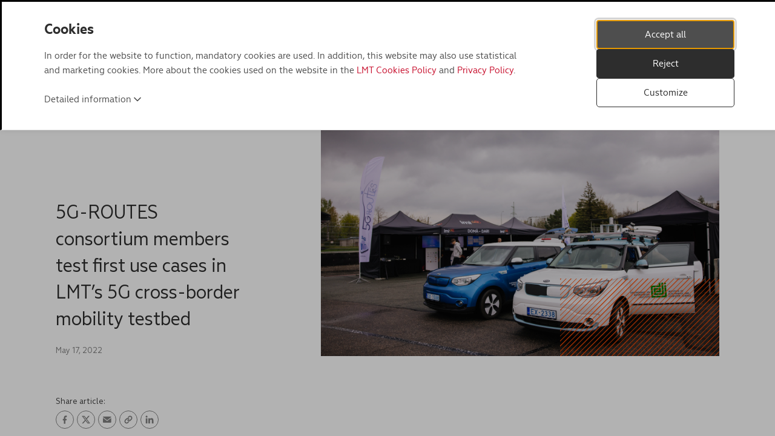

--- FILE ---
content_type: text/html; charset=UTF-8
request_url: https://innovations.lmt.lv/news/5g-routes-consortium-members-test-first-use-cases-in-lmts-5g-cross-border-mobility-testbed/
body_size: 56883
content:


<!DOCTYPE html>
<html lang="en">
<head>
	<title>5G&#x2d;ROUTES consortium members test first use cases in LMT&#8217;s 5G cross&#x2d;border mobility testbed &#x2d; LMT Innovations</title>

  <!-- Meta -->
  <meta charset="UTF-8">
  <meta http-equiv="X-UA-Compatible" content="IE=edge,chrome=1">
	<meta name="google-site-verification" content="wYWKyBikSnR8Dl5tBr-fFstikWYx064Eu8cZh0E3avs" />
  <meta name="viewport" content="minimum-scale=1.0, maximum-scale=1.0, width=device-width, user-scalable=no"/>
	<meta property="og:title" content="5G&#x2d;ROUTES consortium members test first use cases in LMT&#8217;s 5G cross&#x2d;border mobility testbed &#x2d; LMT Innovations" />
  <meta property="og:type" content="website" />
  <meta property="og:url" content="https://innovations.lmt.lv/news/5g-routes-consortium-members-test-first-use-cases-in-lmts-5g-cross-border-mobility-testbed/" />

			  <meta property="og:image" content="https://innovations.lmt.lv/wp-content/uploads/2022/05/0S5A7502-1400x934.jpg" />
	
  <meta property="description" content="" />
  <meta property="og:description" content="" />
	<meta name="msapplication-config" content="https://innovations.lmt.lv/wp-content/themes/lmt_innovations/assets/images/misc/browserconfig.xml">

	<!-- Favs -->
	<link rel="apple-touch-icon" sizes="180x180" href="https://innovations.lmt.lv/wp-content/themes/lmt_innovations/assets/images/misc/apple-touch-icon.png">
	<link rel="icon" type="image/png" sizes="32x32" href="https://innovations.lmt.lv/wp-content/themes/lmt_innovations/assets/images/misc/favicon-32x32.png">
	<link rel="icon" type="image/png" sizes="16x16" href="https://innovations.lmt.lv/wp-content/themes/lmt_innovations/assets/images/misc/favicon-16x16.png">
	<link rel="manifest" href="https://innovations.lmt.lv/wp-content/themes/lmt_innovations/assets/images/misc/manifest.json">
	<link rel="mask-icon" href="https://innovations.lmt.lv/wp-content/themes/lmt_innovations/assets/images/misc/safari-pinned-tab.svg" color="#d1003f">
	<link rel="shortcut icon" href="https://innovations.lmt.lv/wp-content/themes/lmt_innovations/assets/images/misc/favicon.ico">


	 <!-- Scripts -->
  <script type="text/javascript" src="https://innovations.lmt.lv/wp-content/themes/lmt_innovations/assets/js/jquery-3.5.1.min.js"></script>
  <script type="text/javascript" src="https://innovations.lmt.lv/wp-content/themes/lmt_innovations/assets/js/smooth-scrollbar.min.js"></script>
  <script type="text/javascript" src="https://innovations.lmt.lv/wp-content/themes/lmt_innovations/assets/js/jquery.autocomplete.min.js"></script>

	
  <script type="text/javascript" src="https://innovations.lmt.lv/wp-content/themes/lmt_innovations/assets/js/covervid.min.js"></script>
	<script type="text/javascript" src="https://innovations.lmt.lv/wp-content/themes/lmt_innovations/assets/js/functions.js?1768727569"></script>
  <script type="text/javascript" src="https://innovations.lmt.lv/wp-content/themes/lmt_innovations/assets/js/swiper.min.js"></script>
	<script type="text/javascript">
		searchStorage = [{"value":"LMT Group to lead development of tactical communications and system integrations in iMUGS2","data":{"link":"https:\/\/innovations.lmt.lv\/news\/lmt-group-to-lead-development-of-tactical-communications-and-system-integrations-in-imugs2\/","type":"https:\/\/innovations.lmt.lv\/news\/","type_title":"News","image":{"ID":2246,"id":2246,"title":"[:en]51510947000_b105cfee0d_c[:]","filename":"51510947000_b105cfee0d_c.jpg","filesize":247563,"url":"https:\/\/innovations.lmt.lv\/wp-content\/uploads\/2025\/12\/51510947000_b105cfee0d_c.jpg","link":"https:\/\/innovations.lmt.lv\/news\/lmt-group-to-lead-development-of-tactical-communications-and-system-integrations-in-imugs2\/51510947000_b105cfee0d_c\/","alt":"","author":"17","description":"","caption":"","name":"51510947000_b105cfee0d_c","status":"inherit","uploaded_to":2241,"date":"2025-12-15 12:13:24","modified":"2025-12-15 12:13:24","menu_order":0,"mime_type":"image\/jpeg","type":"image","subtype":"jpeg","icon":"https:\/\/innovations.lmt.lv\/wp-includes\/images\/media\/default.png","width":799,"height":533,"sizes":{"thumbnail":"https:\/\/innovations.lmt.lv\/wp-content\/uploads\/2025\/12\/51510947000_b105cfee0d_c-300x300.jpg","thumbnail-width":300,"thumbnail-height":300,"medium":"https:\/\/innovations.lmt.lv\/wp-content\/uploads\/2025\/12\/51510947000_b105cfee0d_c-600x400.jpg","medium-width":600,"medium-height":400,"medium_large":"https:\/\/innovations.lmt.lv\/wp-content\/uploads\/2025\/12\/51510947000_b105cfee0d_c-768x512.jpg","medium_large-width":768,"medium_large-height":512,"large":"https:\/\/innovations.lmt.lv\/wp-content\/uploads\/2025\/12\/51510947000_b105cfee0d_c.jpg","large-width":799,"large-height":533,"1536x1536":"https:\/\/innovations.lmt.lv\/wp-content\/uploads\/2025\/12\/51510947000_b105cfee0d_c.jpg","1536x1536-width":799,"1536x1536-height":533,"2048x2048":"https:\/\/innovations.lmt.lv\/wp-content\/uploads\/2025\/12\/51510947000_b105cfee0d_c.jpg","2048x2048-width":799,"2048x2048-height":533}}}},{"value":"LMT Group completes strategic pivot, transforming from telco operator to technology company","data":{"link":"https:\/\/innovations.lmt.lv\/news\/lmt-group-completes-strategic-pivot-transforming-from-telco-operator-to-technology-company\/","type":"https:\/\/innovations.lmt.lv\/news\/","type_title":"News","image":{"ID":2235,"id":2235,"title":"[:en]LMT Group 3[:]","filename":"LMT-Group-3.jpg","filesize":376938,"url":"https:\/\/innovations.lmt.lv\/wp-content\/uploads\/2025\/12\/LMT-Group-3.jpg","link":"https:\/\/innovations.lmt.lv\/news\/lmt-group-completes-strategic-pivot-transforming-from-telco-operator-to-technology-company\/lmt-group-3\/","alt":"","author":"17","description":"","caption":"","name":"lmt-group-3","status":"inherit","uploaded_to":2234,"date":"2025-12-10 12:13:46","modified":"2025-12-10 12:13:46","menu_order":0,"mime_type":"image\/jpeg","type":"image","subtype":"jpeg","icon":"https:\/\/innovations.lmt.lv\/wp-includes\/images\/media\/default.png","width":2048,"height":1365,"sizes":{"thumbnail":"https:\/\/innovations.lmt.lv\/wp-content\/uploads\/2025\/12\/LMT-Group-3-300x300.jpg","thumbnail-width":300,"thumbnail-height":300,"medium":"https:\/\/innovations.lmt.lv\/wp-content\/uploads\/2025\/12\/LMT-Group-3-600x400.jpg","medium-width":600,"medium-height":400,"medium_large":"https:\/\/innovations.lmt.lv\/wp-content\/uploads\/2025\/12\/LMT-Group-3-768x512.jpg","medium_large-width":768,"medium_large-height":512,"large":"https:\/\/innovations.lmt.lv\/wp-content\/uploads\/2025\/12\/LMT-Group-3-1400x933.jpg","large-width":1400,"large-height":933,"1536x1536":"https:\/\/innovations.lmt.lv\/wp-content\/uploads\/2025\/12\/LMT-Group-3-1536x1024.jpg","1536x1536-width":1536,"1536x1536-height":1024,"2048x2048":"https:\/\/innovations.lmt.lv\/wp-content\/uploads\/2025\/12\/LMT-Group-3.jpg","2048x2048-width":2048,"2048x2048-height":1365}}}},{"value":"VANTAGE","data":{"link":"https:\/\/innovations.lmt.lv\/projects\/vantage\/","type":"https:\/\/innovations.lmt.lv\/solutions\/","type_title":"Solutions","image":{"ID":2223,"id":2223,"title":"[:en]Vantage1 (1)[:]","filename":"Vantage1-1.png","filesize":759042,"url":"https:\/\/innovations.lmt.lv\/wp-content\/uploads\/2025\/12\/Vantage1-1.png","link":"https:\/\/innovations.lmt.lv\/projects\/vantage\/vantage1-1\/","alt":"","author":"17","description":"","caption":"","name":"vantage1-1","status":"inherit","uploaded_to":2222,"date":"2025-12-08 11:29:17","modified":"2025-12-08 11:29:17","menu_order":0,"mime_type":"image\/png","type":"image","subtype":"png","icon":"https:\/\/innovations.lmt.lv\/wp-includes\/images\/media\/default.png","width":976,"height":510,"sizes":{"thumbnail":"https:\/\/innovations.lmt.lv\/wp-content\/uploads\/2025\/12\/Vantage1-1-300x300.png","thumbnail-width":300,"thumbnail-height":300,"medium":"https:\/\/innovations.lmt.lv\/wp-content\/uploads\/2025\/12\/Vantage1-1-600x314.png","medium-width":600,"medium-height":314,"medium_large":"https:\/\/innovations.lmt.lv\/wp-content\/uploads\/2025\/12\/Vantage1-1-768x401.png","medium_large-width":768,"medium_large-height":401,"large":"https:\/\/innovations.lmt.lv\/wp-content\/uploads\/2025\/12\/Vantage1-1.png","large-width":976,"large-height":510,"1536x1536":"https:\/\/innovations.lmt.lv\/wp-content\/uploads\/2025\/12\/Vantage1-1.png","1536x1536-width":976,"1536x1536-height":510,"2048x2048":"https:\/\/innovations.lmt.lv\/wp-content\/uploads\/2025\/12\/Vantage1-1.png","2048x2048-width":976,"2048x2048-height":510},"original_image":null}}},{"value":"Intertraffic 2026","data":{"link":"https:\/\/innovations.lmt.lv\/events\/intertraffic-2026\/","type":"https:\/\/innovations.lmt.lv\/events\/","type_title":"Events","image":null}},{"value":"Largest NATO DiBaX to date tests AI-unmanned systems\u2019 interoperability in realistic operational environments","data":{"link":"https:\/\/innovations.lmt.lv\/news\/largest-nato-dibax-to-date-tests-ai-unmanned-systems-interoperability-in-realistic-operational-environments\/","type":"https:\/\/innovations.lmt.lv\/news\/","type_title":"News","image":{"ID":2215,"id":2215,"title":"[:en]DiBaX[:]","filename":"DiBaX-scaled.jpg","filesize":3523276,"url":"https:\/\/innovations.lmt.lv\/wp-content\/uploads\/2025\/11\/DiBaX-scaled.jpg","link":"https:\/\/innovations.lmt.lv\/news\/largest-nato-dibax-to-date-tests-ai-unmanned-systems-interoperability-in-realistic-operational-environments\/dibax\/","alt":"","author":"17","description":"","caption":"","name":"dibax","status":"inherit","uploaded_to":2214,"date":"2025-11-13 11:33:41","modified":"2025-11-13 11:33:41","menu_order":0,"mime_type":"image\/jpeg","type":"image","subtype":"jpeg","icon":"https:\/\/innovations.lmt.lv\/wp-includes\/images\/media\/default.png","width":2560,"height":1707,"sizes":{"thumbnail":"https:\/\/innovations.lmt.lv\/wp-content\/uploads\/2025\/11\/DiBaX-300x300.jpg","thumbnail-width":300,"thumbnail-height":300,"medium":"https:\/\/innovations.lmt.lv\/wp-content\/uploads\/2025\/11\/DiBaX-600x400.jpg","medium-width":600,"medium-height":400,"medium_large":"https:\/\/innovations.lmt.lv\/wp-content\/uploads\/2025\/11\/DiBaX-768x512.jpg","medium_large-width":768,"medium_large-height":512,"large":"https:\/\/innovations.lmt.lv\/wp-content\/uploads\/2025\/11\/DiBaX-1400x933.jpg","large-width":1400,"large-height":933,"1536x1536":"https:\/\/innovations.lmt.lv\/wp-content\/uploads\/2025\/11\/DiBaX-1536x1024.jpg","1536x1536-width":1536,"1536x1536-height":1024,"2048x2048":"https:\/\/innovations.lmt.lv\/wp-content\/uploads\/2025\/11\/DiBaX-2048x1366.jpg","2048x2048-width":2048,"2048x2048-height":1366}}}},{"value":"Nokia and LMT sign strategic agreement to develop tactical defense solution for the Baltics","data":{"link":"https:\/\/innovations.lmt.lv\/news\/nokia-and-lmt-sign-strategic-agreement-to-develop-tactical-defense-solution-for-the-baltics\/","type":"https:\/\/innovations.lmt.lv\/news\/","type_title":"News","image":{"ID":2211,"id":2211,"title":"[:en]54907015267_80e08abdb8_k[:]","filename":"54907015267_80e08abdb8_k.jpg","filesize":597499,"url":"https:\/\/innovations.lmt.lv\/wp-content\/uploads\/2025\/11\/54907015267_80e08abdb8_k.jpg","link":"https:\/\/innovations.lmt.lv\/news\/nokia-and-lmt-sign-strategic-agreement-to-develop-tactical-defense-solution-for-the-baltics\/54907015267_80e08abdb8_k\/","alt":"","author":"17","description":"","caption":"","name":"54907015267_80e08abdb8_k","status":"inherit","uploaded_to":2210,"date":"2025-11-10 13:41:25","modified":"2025-11-10 13:41:25","menu_order":0,"mime_type":"image\/jpeg","type":"image","subtype":"jpeg","icon":"https:\/\/innovations.lmt.lv\/wp-includes\/images\/media\/default.png","width":2048,"height":1366,"sizes":{"thumbnail":"https:\/\/innovations.lmt.lv\/wp-content\/uploads\/2025\/11\/54907015267_80e08abdb8_k-300x300.jpg","thumbnail-width":300,"thumbnail-height":300,"medium":"https:\/\/innovations.lmt.lv\/wp-content\/uploads\/2025\/11\/54907015267_80e08abdb8_k-600x400.jpg","medium-width":600,"medium-height":400,"medium_large":"https:\/\/innovations.lmt.lv\/wp-content\/uploads\/2025\/11\/54907015267_80e08abdb8_k-768x512.jpg","medium_large-width":768,"medium_large-height":512,"large":"https:\/\/innovations.lmt.lv\/wp-content\/uploads\/2025\/11\/54907015267_80e08abdb8_k-1400x934.jpg","large-width":1400,"large-height":934,"1536x1536":"https:\/\/innovations.lmt.lv\/wp-content\/uploads\/2025\/11\/54907015267_80e08abdb8_k-1536x1025.jpg","1536x1536-width":1536,"1536x1536-height":1025,"2048x2048":"https:\/\/innovations.lmt.lv\/wp-content\/uploads\/2025\/11\/54907015267_80e08abdb8_k.jpg","2048x2048-width":2048,"2048x2048-height":1366}}}},{"value":"LMT and Druid Software win port segment award for 5G deployment at MWC","data":{"link":"https:\/\/innovations.lmt.lv\/news\/lmt-and-druid-software-win-port-segment-award-for-5g-deployment-at-mwc\/","type":"https:\/\/innovations.lmt.lv\/news\/","type_title":"News","image":{"ID":2206,"id":2206,"title":"[:en]36-_V8A1975-Enhanced-NR-BalticPictures.lv-min[:]","filename":"36-_V8A1975-Enhanced-NR-BalticPictures.lv-min-scaled.jpg","filesize":3627268,"url":"https:\/\/innovations.lmt.lv\/wp-content\/uploads\/2025\/11\/36-_V8A1975-Enhanced-NR-BalticPictures.lv-min-scaled.jpg","link":"https:\/\/innovations.lmt.lv\/news\/lmt-and-druid-software-win-port-segment-award-for-5g-deployment-at-mwc\/36-_v8a1975-enhanced-nr-balticpictures-lv-min\/","alt":"","author":"17","description":"","caption":"","name":"36-_v8a1975-enhanced-nr-balticpictures-lv-min","status":"inherit","uploaded_to":2205,"date":"2025-11-10 09:13:57","modified":"2025-11-10 09:13:57","menu_order":0,"mime_type":"image\/jpeg","type":"image","subtype":"jpeg","icon":"https:\/\/innovations.lmt.lv\/wp-includes\/images\/media\/default.png","width":2560,"height":1707,"sizes":{"thumbnail":"https:\/\/innovations.lmt.lv\/wp-content\/uploads\/2025\/11\/36-_V8A1975-Enhanced-NR-BalticPictures.lv-min-300x300.jpg","thumbnail-width":300,"thumbnail-height":300,"medium":"https:\/\/innovations.lmt.lv\/wp-content\/uploads\/2025\/11\/36-_V8A1975-Enhanced-NR-BalticPictures.lv-min-600x400.jpg","medium-width":600,"medium-height":400,"medium_large":"https:\/\/innovations.lmt.lv\/wp-content\/uploads\/2025\/11\/36-_V8A1975-Enhanced-NR-BalticPictures.lv-min-768x512.jpg","medium_large-width":768,"medium_large-height":512,"large":"https:\/\/innovations.lmt.lv\/wp-content\/uploads\/2025\/11\/36-_V8A1975-Enhanced-NR-BalticPictures.lv-min-1400x933.jpg","large-width":1400,"large-height":933,"1536x1536":"https:\/\/innovations.lmt.lv\/wp-content\/uploads\/2025\/11\/36-_V8A1975-Enhanced-NR-BalticPictures.lv-min-1536x1024.jpg","1536x1536-width":1536,"1536x1536-height":1024,"2048x2048":"https:\/\/innovations.lmt.lv\/wp-content\/uploads\/2025\/11\/36-_V8A1975-Enhanced-NR-BalticPictures.lv-min-2048x1365.jpg","2048x2048-width":2048,"2048x2048-height":1365}}}},{"value":"LMT at Techritory 2025: Showcasing the future of 5G and maritime innovation","data":{"link":"https:\/\/innovations.lmt.lv\/news\/lmt-at-techritory-2025-showcasing-the-future-of-5g-and-maritime-innovation\/","type":"https:\/\/innovations.lmt.lv\/news\/","type_title":"News","image":{"ID":2184,"id":2184,"title":"[:en]Baltic Pictures-5887-min[:]","filename":"Baltic-Pictures-5887-min.jpg","filesize":286144,"url":"https:\/\/innovations.lmt.lv\/wp-content\/uploads\/2025\/10\/Baltic-Pictures-5887-min.jpg","link":"https:\/\/innovations.lmt.lv\/news\/lmt-at-techritory-2025-showcasing-the-future-of-5g-and-maritime-innovation\/baltic-pictures-5887-min\/","alt":"","author":"17","description":"","caption":"","name":"baltic-pictures-5887-min","status":"inherit","uploaded_to":2183,"date":"2025-10-30 13:27:46","modified":"2025-10-30 13:27:46","menu_order":0,"mime_type":"image\/jpeg","type":"image","subtype":"jpeg","icon":"https:\/\/innovations.lmt.lv\/wp-includes\/images\/media\/default.png","width":2000,"height":1333,"sizes":{"thumbnail":"https:\/\/innovations.lmt.lv\/wp-content\/uploads\/2025\/10\/Baltic-Pictures-5887-min-300x300.jpg","thumbnail-width":300,"thumbnail-height":300,"medium":"https:\/\/innovations.lmt.lv\/wp-content\/uploads\/2025\/10\/Baltic-Pictures-5887-min-600x400.jpg","medium-width":600,"medium-height":400,"medium_large":"https:\/\/innovations.lmt.lv\/wp-content\/uploads\/2025\/10\/Baltic-Pictures-5887-min-768x512.jpg","medium_large-width":768,"medium_large-height":512,"large":"https:\/\/innovations.lmt.lv\/wp-content\/uploads\/2025\/10\/Baltic-Pictures-5887-min-1400x933.jpg","large-width":1400,"large-height":933,"1536x1536":"https:\/\/innovations.lmt.lv\/wp-content\/uploads\/2025\/10\/Baltic-Pictures-5887-min-1536x1024.jpg","1536x1536-width":1536,"1536x1536-height":1024,"2048x2048":"https:\/\/innovations.lmt.lv\/wp-content\/uploads\/2025\/10\/Baltic-Pictures-5887-min.jpg","2048x2048-width":2000,"2048x2048-height":1333}}}},{"value":"LMT demonstrates complete port connectivity ecosystem on a private 5G network","data":{"link":"https:\/\/innovations.lmt.lv\/news\/lmt-demonstrates-complete-port-connectivity-ecosystem-on-a-private-5g-network\/","type":"https:\/\/innovations.lmt.lv\/news\/","type_title":"News","image":{"ID":2174,"id":2174,"title":"[:en]192-6O6A4719-BalticPictures.lv-min[:]","filename":"192-6O6A4719-BalticPictures.lv-min-scaled.jpg","filesize":3904537,"url":"https:\/\/innovations.lmt.lv\/wp-content\/uploads\/2025\/10\/192-6O6A4719-BalticPictures.lv-min-scaled.jpg","link":"https:\/\/innovations.lmt.lv\/news\/lmt-demonstrates-complete-port-connectivity-ecosystem-on-a-private-5g-network\/192-6o6a4719-balticpictures-lv-min\/","alt":"","author":"17","description":"","caption":"","name":"192-6o6a4719-balticpictures-lv-min","status":"inherit","uploaded_to":2161,"date":"2025-10-23 12:03:32","modified":"2025-10-23 12:03:32","menu_order":0,"mime_type":"image\/jpeg","type":"image","subtype":"jpeg","icon":"https:\/\/innovations.lmt.lv\/wp-includes\/images\/media\/default.png","width":2560,"height":1707,"sizes":{"thumbnail":"https:\/\/innovations.lmt.lv\/wp-content\/uploads\/2025\/10\/192-6O6A4719-BalticPictures.lv-min-300x300.jpg","thumbnail-width":300,"thumbnail-height":300,"medium":"https:\/\/innovations.lmt.lv\/wp-content\/uploads\/2025\/10\/192-6O6A4719-BalticPictures.lv-min-600x400.jpg","medium-width":600,"medium-height":400,"medium_large":"https:\/\/innovations.lmt.lv\/wp-content\/uploads\/2025\/10\/192-6O6A4719-BalticPictures.lv-min-768x512.jpg","medium_large-width":768,"medium_large-height":512,"large":"https:\/\/innovations.lmt.lv\/wp-content\/uploads\/2025\/10\/192-6O6A4719-BalticPictures.lv-min-1400x933.jpg","large-width":1400,"large-height":933,"1536x1536":"https:\/\/innovations.lmt.lv\/wp-content\/uploads\/2025\/10\/192-6O6A4719-BalticPictures.lv-min-1536x1024.jpg","1536x1536-width":1536,"1536x1536-height":1024,"2048x2048":"https:\/\/innovations.lmt.lv\/wp-content\/uploads\/2025\/10\/192-6O6A4719-BalticPictures.lv-min-2048x1365.jpg","2048x2048-width":2048,"2048x2048-height":1365}}}},{"value":"Digital port innovation MoU","data":{"link":"https:\/\/innovations.lmt.lv\/projects\/german-latvian-mou-on-digital-port-innovation\/","type":"https:\/\/innovations.lmt.lv\/solutions\/","type_title":"Solutions","image":{"ID":2157,"id":2157,"title":"[:en]maritime__04_hamburg_976x510[:]","filename":"maritime__04_hamburg_976x510.png","filesize":124022,"url":"https:\/\/innovations.lmt.lv\/wp-content\/uploads\/2025\/10\/maritime__04_hamburg_976x510.png","link":"https:\/\/innovations.lmt.lv\/projects\/german-latvian-mou-on-digital-port-innovation\/maritime__04_hamburg_976x510\/","alt":"","author":"17","description":"","caption":"","name":"maritime__04_hamburg_976x510","status":"inherit","uploaded_to":2156,"date":"2025-10-21 08:17:34","modified":"2025-10-21 08:17:34","menu_order":0,"mime_type":"image\/png","type":"image","subtype":"png","icon":"https:\/\/innovations.lmt.lv\/wp-includes\/images\/media\/default.png","width":976,"height":510,"sizes":{"thumbnail":"https:\/\/innovations.lmt.lv\/wp-content\/uploads\/2025\/10\/maritime__04_hamburg_976x510-300x300.png","thumbnail-width":300,"thumbnail-height":300,"medium":"https:\/\/innovations.lmt.lv\/wp-content\/uploads\/2025\/10\/maritime__04_hamburg_976x510-600x314.png","medium-width":600,"medium-height":314,"medium_large":"https:\/\/innovations.lmt.lv\/wp-content\/uploads\/2025\/10\/maritime__04_hamburg_976x510-768x401.png","medium_large-width":768,"medium_large-height":401,"large":"https:\/\/innovations.lmt.lv\/wp-content\/uploads\/2025\/10\/maritime__04_hamburg_976x510.png","large-width":976,"large-height":510,"1536x1536":"https:\/\/innovations.lmt.lv\/wp-content\/uploads\/2025\/10\/maritime__04_hamburg_976x510.png","1536x1536-width":976,"1536x1536-height":510,"2048x2048":"https:\/\/innovations.lmt.lv\/wp-content\/uploads\/2025\/10\/maritime__04_hamburg_976x510.png","2048x2048-width":976,"2048x2048-height":510},"original_image":null}}},{"value":"5G maritime connectivity solution","data":{"link":"https:\/\/innovations.lmt.lv\/projects\/5g-maritime-connectivity-solution\/","type":"https:\/\/innovations.lmt.lv\/solutions\/","type_title":"Solutions","image":{"ID":2154,"id":2154,"title":"[:en]maritime_01_Hultihop_976x510[:]","filename":"maritime_01_Hultihop_976x510.png","filesize":229951,"url":"https:\/\/innovations.lmt.lv\/wp-content\/uploads\/2025\/10\/maritime_01_Hultihop_976x510.png","link":"https:\/\/innovations.lmt.lv\/projects\/5g-maritime-connectivity-solution\/maritime_01_hultihop_976x510\/","alt":"","author":"17","description":"","caption":"","name":"maritime_01_hultihop_976x510","status":"inherit","uploaded_to":2153,"date":"2025-10-17 10:03:35","modified":"2025-10-17 10:03:35","menu_order":0,"mime_type":"image\/png","type":"image","subtype":"png","icon":"https:\/\/innovations.lmt.lv\/wp-includes\/images\/media\/default.png","width":976,"height":510,"sizes":{"thumbnail":"https:\/\/innovations.lmt.lv\/wp-content\/uploads\/2025\/10\/maritime_01_Hultihop_976x510-300x300.png","thumbnail-width":300,"thumbnail-height":300,"medium":"https:\/\/innovations.lmt.lv\/wp-content\/uploads\/2025\/10\/maritime_01_Hultihop_976x510-600x314.png","medium-width":600,"medium-height":314,"medium_large":"https:\/\/innovations.lmt.lv\/wp-content\/uploads\/2025\/10\/maritime_01_Hultihop_976x510-768x401.png","medium_large-width":768,"medium_large-height":401,"large":"https:\/\/innovations.lmt.lv\/wp-content\/uploads\/2025\/10\/maritime_01_Hultihop_976x510.png","large-width":976,"large-height":510,"1536x1536":"https:\/\/innovations.lmt.lv\/wp-content\/uploads\/2025\/10\/maritime_01_Hultihop_976x510.png","1536x1536-width":976,"1536x1536-height":510,"2048x2048":"https:\/\/innovations.lmt.lv\/wp-content\/uploads\/2025\/10\/maritime_01_Hultihop_976x510.png","2048x2048-width":976,"2048x2048-height":510},"original_image":null}}},{"value":"Meet Us at Smart City Expo World Congress","data":{"link":"https:\/\/innovations.lmt.lv\/news\/meet-us-at-smart-city-expo-world-congress\/","type":"https:\/\/innovations.lmt.lv\/news\/","type_title":"News","image":{"ID":2147,"id":2147,"title":"[:en]Teams Image 5[:]","filename":"Teams-Image-5.jpg","filesize":241158,"url":"https:\/\/innovations.lmt.lv\/wp-content\/uploads\/2025\/10\/Teams-Image-5.jpg","link":"https:\/\/innovations.lmt.lv\/teams-image-5\/","alt":"","author":"19","description":"","caption":"","name":"teams-image-5","status":"inherit","uploaded_to":0,"date":"2025-10-15 08:30:42","modified":"2025-10-15 08:30:42","menu_order":0,"mime_type":"image\/jpeg","type":"image","subtype":"jpeg","icon":"https:\/\/innovations.lmt.lv\/wp-includes\/images\/media\/default.png","width":2016,"height":1237,"sizes":{"thumbnail":"https:\/\/innovations.lmt.lv\/wp-content\/uploads\/2025\/10\/Teams-Image-5-300x300.jpg","thumbnail-width":300,"thumbnail-height":300,"medium":"https:\/\/innovations.lmt.lv\/wp-content\/uploads\/2025\/10\/Teams-Image-5-600x368.jpg","medium-width":600,"medium-height":368,"medium_large":"https:\/\/innovations.lmt.lv\/wp-content\/uploads\/2025\/10\/Teams-Image-5-768x471.jpg","medium_large-width":768,"medium_large-height":471,"large":"https:\/\/innovations.lmt.lv\/wp-content\/uploads\/2025\/10\/Teams-Image-5-1400x859.jpg","large-width":1400,"large-height":859,"1536x1536":"https:\/\/innovations.lmt.lv\/wp-content\/uploads\/2025\/10\/Teams-Image-5-1536x942.jpg","1536x1536-width":1536,"1536x1536-height":942,"2048x2048":"https:\/\/innovations.lmt.lv\/wp-content\/uploads\/2025\/10\/Teams-Image-5.jpg","2048x2048-width":2016,"2048x2048-height":1237}}}},{"value":"LMT and Kurekss implement the first private 5G network in the Baltic wood processing industry","data":{"link":"https:\/\/innovations.lmt.lv\/news\/lmt-and-kurekss-implement-the-first-private-5g-network-in-the-baltic-wood-processing-industry\/","type":"https:\/\/innovations.lmt.lv\/news\/","type_title":"News","image":{"ID":2141,"id":2141,"title":"[:en]IMG_2293 (1)[:]","filename":"IMG_2293-1.png","filesize":4253274,"url":"https:\/\/innovations.lmt.lv\/wp-content\/uploads\/2025\/10\/IMG_2293-1.png","link":"https:\/\/innovations.lmt.lv\/news\/lmt-and-kurekss-implement-the-first-private-5g-network-in-the-baltic-wood-processing-industry\/img_2293-1\/","alt":"","author":"17","description":"","caption":"","name":"img_2293-1","status":"inherit","uploaded_to":2140,"date":"2025-10-15 07:02:46","modified":"2025-10-15 07:02:46","menu_order":0,"mime_type":"image\/png","type":"image","subtype":"png","icon":"https:\/\/innovations.lmt.lv\/wp-includes\/images\/media\/default.png","width":2934,"height":2247,"sizes":{"thumbnail":"https:\/\/innovations.lmt.lv\/wp-content\/uploads\/2025\/10\/IMG_2293-1-300x300.png","thumbnail-width":300,"thumbnail-height":300,"medium":"https:\/\/innovations.lmt.lv\/wp-content\/uploads\/2025\/10\/IMG_2293-1-600x460.png","medium-width":600,"medium-height":460,"medium_large":"https:\/\/innovations.lmt.lv\/wp-content\/uploads\/2025\/10\/IMG_2293-1-768x588.png","medium_large-width":768,"medium_large-height":588,"large":"https:\/\/innovations.lmt.lv\/wp-content\/uploads\/2025\/10\/IMG_2293-1-1400x1072.png","large-width":1400,"large-height":1072,"1536x1536":"https:\/\/innovations.lmt.lv\/wp-content\/uploads\/2025\/10\/IMG_2293-1-1536x1176.png","1536x1536-width":1536,"1536x1536-height":1176,"2048x2048":"https:\/\/innovations.lmt.lv\/wp-content\/uploads\/2025\/10\/IMG_2293-1-2048x1568.png","2048x2048-width":2048,"2048x2048-height":1568}}}},{"value":"An LMT Group company to design the first private 5G network in Lithuania","data":{"link":"https:\/\/innovations.lmt.lv\/news\/an-lmt-group-company-to-design-the-first-private-5g-network-in-lithuania\/","type":"https:\/\/innovations.lmt.lv\/news\/","type_title":"News","image":{"ID":2137,"id":2137,"title":"[:en]0d127e47-78f4-4aba-a92f-a20727a2a01d-min[:]","filename":"0d127e47-78f4-4aba-a92f-a20727a2a01d-min-scaled.jpg","filesize":3527061,"url":"https:\/\/innovations.lmt.lv\/wp-content\/uploads\/2025\/10\/0d127e47-78f4-4aba-a92f-a20727a2a01d-min-scaled.jpg","link":"https:\/\/innovations.lmt.lv\/news\/an-lmt-group-company-to-design-the-first-private-5g-network-in-lithuania\/0d127e47-78f4-4aba-a92f-a20727a2a01d-min\/","alt":"","author":"17","description":"","caption":"","name":"0d127e47-78f4-4aba-a92f-a20727a2a01d-min","status":"inherit","uploaded_to":2136,"date":"2025-10-09 07:50:18","modified":"2025-10-09 07:50:18","menu_order":0,"mime_type":"image\/jpeg","type":"image","subtype":"jpeg","icon":"https:\/\/innovations.lmt.lv\/wp-includes\/images\/media\/default.png","width":2560,"height":1917,"sizes":{"thumbnail":"https:\/\/innovations.lmt.lv\/wp-content\/uploads\/2025\/10\/0d127e47-78f4-4aba-a92f-a20727a2a01d-min-300x300.jpg","thumbnail-width":300,"thumbnail-height":300,"medium":"https:\/\/innovations.lmt.lv\/wp-content\/uploads\/2025\/10\/0d127e47-78f4-4aba-a92f-a20727a2a01d-min-600x449.jpg","medium-width":600,"medium-height":449,"medium_large":"https:\/\/innovations.lmt.lv\/wp-content\/uploads\/2025\/10\/0d127e47-78f4-4aba-a92f-a20727a2a01d-min-768x575.jpg","medium_large-width":768,"medium_large-height":575,"large":"https:\/\/innovations.lmt.lv\/wp-content\/uploads\/2025\/10\/0d127e47-78f4-4aba-a92f-a20727a2a01d-min-1400x1048.jpg","large-width":1400,"large-height":1048,"1536x1536":"https:\/\/innovations.lmt.lv\/wp-content\/uploads\/2025\/10\/0d127e47-78f4-4aba-a92f-a20727a2a01d-min-1536x1150.jpg","1536x1536-width":1536,"1536x1536-height":1150,"2048x2048":"https:\/\/innovations.lmt.lv\/wp-content\/uploads\/2025\/10\/0d127e47-78f4-4aba-a92f-a20727a2a01d-min-2048x1534.jpg","2048x2048-width":2048,"2048x2048-height":1534}}}},{"value":"5G COMPAD Demonstrated Advanced Military Communication Capabilities in Germany","data":{"link":"https:\/\/innovations.lmt.lv\/news\/5g-compad-demonstrated-advanced-military-communication-capabilities-in-germany\/","type":"https:\/\/innovations.lmt.lv\/news\/","type_title":"News","image":{"ID":2133,"id":2133,"title":"[:en]German Demo Group Picture (1)[:]","filename":"German-Demo-Group-Picture-1.png","filesize":957972,"url":"https:\/\/innovations.lmt.lv\/wp-content\/uploads\/2025\/10\/German-Demo-Group-Picture-1.png","link":"https:\/\/innovations.lmt.lv\/news\/5g-compad-demonstrated-advanced-military-communication-capabilities-in-germany\/german-demo-group-picture-1\/","alt":"","author":"17","description":"","caption":"","name":"german-demo-group-picture-1","status":"inherit","uploaded_to":2132,"date":"2025-10-06 15:23:32","modified":"2025-10-06 15:23:32","menu_order":0,"mime_type":"image\/png","type":"image","subtype":"png","icon":"https:\/\/innovations.lmt.lv\/wp-includes\/images\/media\/default.png","width":1000,"height":670,"sizes":{"thumbnail":"https:\/\/innovations.lmt.lv\/wp-content\/uploads\/2025\/10\/German-Demo-Group-Picture-1-300x300.png","thumbnail-width":300,"thumbnail-height":300,"medium":"https:\/\/innovations.lmt.lv\/wp-content\/uploads\/2025\/10\/German-Demo-Group-Picture-1-600x402.png","medium-width":600,"medium-height":402,"medium_large":"https:\/\/innovations.lmt.lv\/wp-content\/uploads\/2025\/10\/German-Demo-Group-Picture-1-768x515.png","medium_large-width":768,"medium_large-height":515,"large":"https:\/\/innovations.lmt.lv\/wp-content\/uploads\/2025\/10\/German-Demo-Group-Picture-1.png","large-width":1000,"large-height":670,"1536x1536":"https:\/\/innovations.lmt.lv\/wp-content\/uploads\/2025\/10\/German-Demo-Group-Picture-1.png","1536x1536-width":1000,"1536x1536-height":670,"2048x2048":"https:\/\/innovations.lmt.lv\/wp-content\/uploads\/2025\/10\/German-Demo-Group-Picture-1.png","2048x2048-width":1000,"2048x2048-height":670}}}},{"value":"LMT showcases integrated 5G and drone solutions for crisis management","data":{"link":"https:\/\/innovations.lmt.lv\/news\/lmt-showcases-integrated-5g-and-drone-solutions-for-crisis-management\/","type":"https:\/\/innovations.lmt.lv\/news\/","type_title":"News","image":{"ID":2124,"id":2124,"title":"[:en]25.09.2025. 5G4LIVES_247-min[:]","filename":"25.09.2025.-5G4LIVES_247-min-scaled.jpg","filesize":3962413,"url":"https:\/\/innovations.lmt.lv\/wp-content\/uploads\/2025\/10\/25.09.2025.-5G4LIVES_247-min-scaled.jpg","link":"https:\/\/innovations.lmt.lv\/news\/lmt-showcases-integrated-5g-and-drone-solutions-for-crisis-management\/25-09-2025-5g4lives_247-min\/","alt":"","author":"17","description":"","caption":"","name":"25-09-2025-5g4lives_247-min","status":"inherit","uploaded_to":2117,"date":"2025-10-03 08:04:38","modified":"2025-10-03 08:04:38","menu_order":0,"mime_type":"image\/jpeg","type":"image","subtype":"jpeg","icon":"https:\/\/innovations.lmt.lv\/wp-includes\/images\/media\/default.png","width":2560,"height":1707,"sizes":{"thumbnail":"https:\/\/innovations.lmt.lv\/wp-content\/uploads\/2025\/10\/25.09.2025.-5G4LIVES_247-min-300x300.jpg","thumbnail-width":300,"thumbnail-height":300,"medium":"https:\/\/innovations.lmt.lv\/wp-content\/uploads\/2025\/10\/25.09.2025.-5G4LIVES_247-min-600x400.jpg","medium-width":600,"medium-height":400,"medium_large":"https:\/\/innovations.lmt.lv\/wp-content\/uploads\/2025\/10\/25.09.2025.-5G4LIVES_247-min-768x512.jpg","medium_large-width":768,"medium_large-height":512,"large":"https:\/\/innovations.lmt.lv\/wp-content\/uploads\/2025\/10\/25.09.2025.-5G4LIVES_247-min-1400x933.jpg","large-width":1400,"large-height":933,"1536x1536":"https:\/\/innovations.lmt.lv\/wp-content\/uploads\/2025\/10\/25.09.2025.-5G4LIVES_247-min-1536x1024.jpg","1536x1536-width":1536,"1536x1536-height":1024,"2048x2048":"https:\/\/innovations.lmt.lv\/wp-content\/uploads\/2025\/10\/25.09.2025.-5G4LIVES_247-min-2048x1365.jpg","2048x2048-width":2048,"2048x2048-height":1365}}}},{"value":"LMT presents the use of 5G innovations for public safety during the HaDEA visit to Latvia","data":{"link":"https:\/\/innovations.lmt.lv\/news\/lmt-presents-the-use-of-5g-innovations-for-public-safety-during-the-hadea-visit-to-latvia\/","type":"https:\/\/innovations.lmt.lv\/news\/","type_title":"News","image":{"ID":2100,"id":2100,"title":"[:en]54781797210_254ba99444_c[:]","filename":"54781797210_254ba99444_c.jpg","filesize":150043,"url":"https:\/\/innovations.lmt.lv\/wp-content\/uploads\/2025\/09\/54781797210_254ba99444_c.jpg","link":"https:\/\/innovations.lmt.lv\/news\/lmt-presents-the-use-of-5g-innovations-for-public-safety-during-the-hadea-visit-to-latvia\/54781797210_254ba99444_c\/","alt":"","author":"17","description":"","caption":"","name":"54781797210_254ba99444_c","status":"inherit","uploaded_to":2099,"date":"2025-09-18 06:57:06","modified":"2025-09-18 06:57:06","menu_order":0,"mime_type":"image\/jpeg","type":"image","subtype":"jpeg","icon":"https:\/\/innovations.lmt.lv\/wp-includes\/images\/media\/default.png","width":799,"height":533,"sizes":{"thumbnail":"https:\/\/innovations.lmt.lv\/wp-content\/uploads\/2025\/09\/54781797210_254ba99444_c-300x300.jpg","thumbnail-width":300,"thumbnail-height":300,"medium":"https:\/\/innovations.lmt.lv\/wp-content\/uploads\/2025\/09\/54781797210_254ba99444_c-600x400.jpg","medium-width":600,"medium-height":400,"medium_large":"https:\/\/innovations.lmt.lv\/wp-content\/uploads\/2025\/09\/54781797210_254ba99444_c-768x512.jpg","medium_large-width":768,"medium_large-height":512,"large":"https:\/\/innovations.lmt.lv\/wp-content\/uploads\/2025\/09\/54781797210_254ba99444_c.jpg","large-width":799,"large-height":533,"1536x1536":"https:\/\/innovations.lmt.lv\/wp-content\/uploads\/2025\/09\/54781797210_254ba99444_c.jpg","1536x1536-width":799,"1536x1536-height":533,"2048x2048":"https:\/\/innovations.lmt.lv\/wp-content\/uploads\/2025\/09\/54781797210_254ba99444_c.jpg","2048x2048-width":799,"2048x2048-height":533}}}},{"value":"Automated shipment load measuring","data":{"link":"https:\/\/innovations.lmt.lv\/projects\/automated-shipment-load-measuring\/","type":"https:\/\/innovations.lmt.lv\/solutions\/","type_title":"Solutions","image":{"ID":2091,"id":2091,"title":"[:en]Kravu_tilpums_976x510px[:]","filename":"Kravu_tilpums_976x510px.jpg","filesize":71209,"url":"https:\/\/innovations.lmt.lv\/wp-content\/uploads\/2025\/09\/Kravu_tilpums_976x510px.jpg","link":"https:\/\/innovations.lmt.lv\/projects\/automated-shipment-load-measuring\/kravu_tilpums_976x510px\/","alt":"","author":"17","description":"","caption":"","name":"kravu_tilpums_976x510px","status":"inherit","uploaded_to":2079,"date":"2025-09-12 13:49:44","modified":"2025-09-12 13:49:44","menu_order":0,"mime_type":"image\/jpeg","type":"image","subtype":"jpeg","icon":"https:\/\/innovations.lmt.lv\/wp-includes\/images\/media\/default.png","width":976,"height":510,"sizes":{"thumbnail":"https:\/\/innovations.lmt.lv\/wp-content\/uploads\/2025\/09\/Kravu_tilpums_976x510px-300x300.jpg","thumbnail-width":300,"thumbnail-height":300,"medium":"https:\/\/innovations.lmt.lv\/wp-content\/uploads\/2025\/09\/Kravu_tilpums_976x510px-600x314.jpg","medium-width":600,"medium-height":314,"medium_large":"https:\/\/innovations.lmt.lv\/wp-content\/uploads\/2025\/09\/Kravu_tilpums_976x510px-768x401.jpg","medium_large-width":768,"medium_large-height":401,"large":"https:\/\/innovations.lmt.lv\/wp-content\/uploads\/2025\/09\/Kravu_tilpums_976x510px.jpg","large-width":976,"large-height":510,"1536x1536":"https:\/\/innovations.lmt.lv\/wp-content\/uploads\/2025\/09\/Kravu_tilpums_976x510px.jpg","1536x1536-width":976,"1536x1536-height":510,"2048x2048":"https:\/\/innovations.lmt.lv\/wp-content\/uploads\/2025\/09\/Kravu_tilpums_976x510px.jpg","2048x2048-width":976,"2048x2048-height":510},"original_image":null}}},{"value":"Automated passenger counting","data":{"link":"https:\/\/innovations.lmt.lv\/projects\/automated-passenger-counting\/","type":"https:\/\/innovations.lmt.lv\/solutions\/","type_title":"Solutions","image":{"ID":2089,"id":2089,"title":"[:en]Cilveku_plusma_976x510px[:]","filename":"Cilveku_plusma_976x510px.jpg","filesize":79248,"url":"https:\/\/innovations.lmt.lv\/wp-content\/uploads\/2025\/09\/Cilveku_plusma_976x510px.jpg","link":"https:\/\/innovations.lmt.lv\/projects\/automated-passenger-counting\/cilveku_plusma_976x510px\/","alt":"","author":"17","description":"","caption":"","name":"cilveku_plusma_976x510px","status":"inherit","uploaded_to":2078,"date":"2025-09-12 13:49:12","modified":"2025-09-12 13:49:12","menu_order":0,"mime_type":"image\/jpeg","type":"image","subtype":"jpeg","icon":"https:\/\/innovations.lmt.lv\/wp-includes\/images\/media\/default.png","width":976,"height":510,"sizes":{"thumbnail":"https:\/\/innovations.lmt.lv\/wp-content\/uploads\/2025\/09\/Cilveku_plusma_976x510px-300x300.jpg","thumbnail-width":300,"thumbnail-height":300,"medium":"https:\/\/innovations.lmt.lv\/wp-content\/uploads\/2025\/09\/Cilveku_plusma_976x510px-600x314.jpg","medium-width":600,"medium-height":314,"medium_large":"https:\/\/innovations.lmt.lv\/wp-content\/uploads\/2025\/09\/Cilveku_plusma_976x510px-768x401.jpg","medium_large-width":768,"medium_large-height":401,"large":"https:\/\/innovations.lmt.lv\/wp-content\/uploads\/2025\/09\/Cilveku_plusma_976x510px.jpg","large-width":976,"large-height":510,"1536x1536":"https:\/\/innovations.lmt.lv\/wp-content\/uploads\/2025\/09\/Cilveku_plusma_976x510px.jpg","1536x1536-width":976,"1536x1536-height":510,"2048x2048":"https:\/\/innovations.lmt.lv\/wp-content\/uploads\/2025\/09\/Cilveku_plusma_976x510px.jpg","2048x2048-width":976,"2048x2048-height":510},"original_image":null}}},{"value":"Industrial zone monitoring","data":{"link":"https:\/\/innovations.lmt.lv\/projects\/industrial-zone-monitoring\/","type":"https:\/\/innovations.lmt.lv\/solutions\/","type_title":"Solutions","image":{"ID":2087,"id":2087,"title":"[:en]Industriala_zona_976x510px[:]","filename":"Industriala_zona_976x510px.jpg","filesize":77255,"url":"https:\/\/innovations.lmt.lv\/wp-content\/uploads\/2025\/09\/Industriala_zona_976x510px.jpg","link":"https:\/\/innovations.lmt.lv\/projects\/industrial-zone-monitoring\/industriala_zona_976x510px\/","alt":"","author":"17","description":"","caption":"","name":"industriala_zona_976x510px","status":"inherit","uploaded_to":2077,"date":"2025-09-12 13:48:27","modified":"2025-09-12 13:48:27","menu_order":0,"mime_type":"image\/jpeg","type":"image","subtype":"jpeg","icon":"https:\/\/innovations.lmt.lv\/wp-includes\/images\/media\/default.png","width":976,"height":510,"sizes":{"thumbnail":"https:\/\/innovations.lmt.lv\/wp-content\/uploads\/2025\/09\/Industriala_zona_976x510px-300x300.jpg","thumbnail-width":300,"thumbnail-height":300,"medium":"https:\/\/innovations.lmt.lv\/wp-content\/uploads\/2025\/09\/Industriala_zona_976x510px-600x314.jpg","medium-width":600,"medium-height":314,"medium_large":"https:\/\/innovations.lmt.lv\/wp-content\/uploads\/2025\/09\/Industriala_zona_976x510px-768x401.jpg","medium_large-width":768,"medium_large-height":401,"large":"https:\/\/innovations.lmt.lv\/wp-content\/uploads\/2025\/09\/Industriala_zona_976x510px.jpg","large-width":976,"large-height":510,"1536x1536":"https:\/\/innovations.lmt.lv\/wp-content\/uploads\/2025\/09\/Industriala_zona_976x510px.jpg","1536x1536-width":976,"1536x1536-height":510,"2048x2048":"https:\/\/innovations.lmt.lv\/wp-content\/uploads\/2025\/09\/Industriala_zona_976x510px.jpg","2048x2048-width":976,"2048x2048-height":510},"original_image":null}}},{"value":"Advanced production quality control","data":{"link":"https:\/\/innovations.lmt.lv\/projects\/advanced-production-quality-control\/","type":"https:\/\/innovations.lmt.lv\/solutions\/","type_title":"Solutions","image":{"ID":2083,"id":2083,"title":"[:en]Kvalitates_kontrole_976x510px[:]","filename":"Kvalitates_kontrole_976x510px.jpg","filesize":63260,"url":"https:\/\/innovations.lmt.lv\/wp-content\/uploads\/2025\/09\/Kvalitates_kontrole_976x510px.jpg","link":"https:\/\/innovations.lmt.lv\/projects\/advanced-production-quality-control\/kvalitates_kontrole_976x510px\/","alt":"","author":"17","description":"","caption":"","name":"kvalitates_kontrole_976x510px","status":"inherit","uploaded_to":2076,"date":"2025-09-12 13:47:06","modified":"2025-09-12 13:47:06","menu_order":0,"mime_type":"image\/jpeg","type":"image","subtype":"jpeg","icon":"https:\/\/innovations.lmt.lv\/wp-includes\/images\/media\/default.png","width":976,"height":510,"sizes":{"thumbnail":"https:\/\/innovations.lmt.lv\/wp-content\/uploads\/2025\/09\/Kvalitates_kontrole_976x510px-300x300.jpg","thumbnail-width":300,"thumbnail-height":300,"medium":"https:\/\/innovations.lmt.lv\/wp-content\/uploads\/2025\/09\/Kvalitates_kontrole_976x510px-600x314.jpg","medium-width":600,"medium-height":314,"medium_large":"https:\/\/innovations.lmt.lv\/wp-content\/uploads\/2025\/09\/Kvalitates_kontrole_976x510px-768x401.jpg","medium_large-width":768,"medium_large-height":401,"large":"https:\/\/innovations.lmt.lv\/wp-content\/uploads\/2025\/09\/Kvalitates_kontrole_976x510px.jpg","large-width":976,"large-height":510,"1536x1536":"https:\/\/innovations.lmt.lv\/wp-content\/uploads\/2025\/09\/Kvalitates_kontrole_976x510px.jpg","1536x1536-width":976,"1536x1536-height":510,"2048x2048":"https:\/\/innovations.lmt.lv\/wp-content\/uploads\/2025\/09\/Kvalitates_kontrole_976x510px.jpg","2048x2048-width":976,"2048x2048-height":510},"original_image":null}}},{"value":"The Things Conference","data":{"link":"https:\/\/innovations.lmt.lv\/events\/the-things-conference\/","type":"https:\/\/innovations.lmt.lv\/events\/","type_title":"Events","image":null}},{"value":"New Mobility Congress 2025","data":{"link":"https:\/\/innovations.lmt.lv\/events\/new-mobility-congress-2025\/","type":"https:\/\/innovations.lmt.lv\/events\/","type_title":"Events","image":null}},{"value":"Watch: Q&amp;A with Art\u016brs Lindenbergs on the maritime innovations\u2019 MoU","data":{"link":"https:\/\/innovations.lmt.lv\/news\/watch-qa-with-arturs-lindenbers-on-the-maritime-innovations-mou\/","type":"https:\/\/innovations.lmt.lv\/news\/","type_title":"News","image":{"ID":2061,"id":2061,"title":"[:en]WhatsApp Image 2025-08-28 at 12.40.04[:]","filename":"WhatsApp-Image-2025-08-28-at-12.40.04-scaled.jpeg","filesize":2440917,"url":"https:\/\/innovations.lmt.lv\/wp-content\/uploads\/2025\/08\/WhatsApp-Image-2025-08-28-at-12.40.04-scaled.jpeg","link":"https:\/\/innovations.lmt.lv\/news\/watch-qa-with-arturs-lindenbers-on-the-maritime-innovations-mou\/whatsapp-image-2025-08-28-at-12-40-04\/","alt":"","author":"17","description":"","caption":"","name":"whatsapp-image-2025-08-28-at-12-40-04","status":"inherit","uploaded_to":2060,"date":"2025-08-28 10:23:56","modified":"2025-08-28 10:23:56","menu_order":0,"mime_type":"image\/jpeg","type":"image","subtype":"jpeg","icon":"https:\/\/innovations.lmt.lv\/wp-includes\/images\/media\/default.png","width":2560,"height":1438,"sizes":{"thumbnail":"https:\/\/innovations.lmt.lv\/wp-content\/uploads\/2025\/08\/WhatsApp-Image-2025-08-28-at-12.40.04-300x300.jpeg","thumbnail-width":300,"thumbnail-height":300,"medium":"https:\/\/innovations.lmt.lv\/wp-content\/uploads\/2025\/08\/WhatsApp-Image-2025-08-28-at-12.40.04-600x337.jpeg","medium-width":600,"medium-height":337,"medium_large":"https:\/\/innovations.lmt.lv\/wp-content\/uploads\/2025\/08\/WhatsApp-Image-2025-08-28-at-12.40.04-768x431.jpeg","medium_large-width":768,"medium_large-height":431,"large":"https:\/\/innovations.lmt.lv\/wp-content\/uploads\/2025\/08\/WhatsApp-Image-2025-08-28-at-12.40.04-1400x786.jpeg","large-width":1400,"large-height":786,"1536x1536":"https:\/\/innovations.lmt.lv\/wp-content\/uploads\/2025\/08\/WhatsApp-Image-2025-08-28-at-12.40.04-1536x863.jpeg","1536x1536-width":1536,"1536x1536-height":863,"2048x2048":"https:\/\/innovations.lmt.lv\/wp-content\/uploads\/2025\/08\/WhatsApp-Image-2025-08-28-at-12.40.04-2048x1150.jpeg","2048x2048-width":2048,"2048x2048-height":1150}}}},{"value":"LMT to host a side-event on maritime innovations during Techritory 2025","data":{"link":"https:\/\/innovations.lmt.lv\/news\/lmt-to-host-a-side-event-on-maritime-innovations-during-techritory-2025\/","type":"https:\/\/innovations.lmt.lv\/news\/","type_title":"News","image":{"ID":2081,"id":2081,"title":"[:en]Future_ports_Maritime_Techritory (1)[:]","filename":"Future_ports_Maritime_Techritory-1.png","filesize":2672667,"url":"https:\/\/innovations.lmt.lv\/wp-content\/uploads\/2025\/09\/Future_ports_Maritime_Techritory-1.png","link":"https:\/\/innovations.lmt.lv\/news\/lmt-to-host-a-side-event-on-maritime-innovations-during-techritory-2025\/future_ports_maritime_techritory-1\/","alt":"","author":"17","description":"","caption":"","name":"future_ports_maritime_techritory-1","status":"inherit","uploaded_to":2080,"date":"2025-09-11 10:56:36","modified":"2025-09-11 10:56:36","menu_order":0,"mime_type":"image\/png","type":"image","subtype":"png","icon":"https:\/\/innovations.lmt.lv\/wp-includes\/images\/media\/default.png","width":1536,"height":1024,"sizes":{"thumbnail":"https:\/\/innovations.lmt.lv\/wp-content\/uploads\/2025\/09\/Future_ports_Maritime_Techritory-1-300x300.png","thumbnail-width":300,"thumbnail-height":300,"medium":"https:\/\/innovations.lmt.lv\/wp-content\/uploads\/2025\/09\/Future_ports_Maritime_Techritory-1-600x400.png","medium-width":600,"medium-height":400,"medium_large":"https:\/\/innovations.lmt.lv\/wp-content\/uploads\/2025\/09\/Future_ports_Maritime_Techritory-1-768x512.png","medium_large-width":768,"medium_large-height":512,"large":"https:\/\/innovations.lmt.lv\/wp-content\/uploads\/2025\/09\/Future_ports_Maritime_Techritory-1-1400x933.png","large-width":1400,"large-height":933,"1536x1536":"https:\/\/innovations.lmt.lv\/wp-content\/uploads\/2025\/09\/Future_ports_Maritime_Techritory-1.png","1536x1536-width":1536,"1536x1536-height":1024,"2048x2048":"https:\/\/innovations.lmt.lv\/wp-content\/uploads\/2025\/09\/Future_ports_Maritime_Techritory-1.png","2048x2048-width":1536,"2048x2048-height":1024}}}},{"value":"Digital innovation and resilience in ports: From tests to production","data":{"link":"https:\/\/innovations.lmt.lv\/events\/digital-innovation-and-resilience-in-ports-from-tests-to-production\/","type":"https:\/\/innovations.lmt.lv\/events\/","type_title":"Events","image":null}},{"value":"CEATEC 2025","data":{"link":"https:\/\/innovations.lmt.lv\/events\/ceatec-2025\/","type":"https:\/\/innovations.lmt.lv\/events\/","type_title":"Events","image":null}},{"value":"RIGA COMM 2025","data":{"link":"https:\/\/innovations.lmt.lv\/events\/riga-comm-2025\/","type":"https:\/\/innovations.lmt.lv\/events\/","type_title":"Events","image":null}},{"value":"Smart Country Convention","data":{"link":"https:\/\/innovations.lmt.lv\/events\/smart-country-convention\/","type":"https:\/\/innovations.lmt.lv\/events\/","type_title":"Events","image":null}},{"value":"Smart City Conference 2025","data":{"link":"https:\/\/innovations.lmt.lv\/events\/smart-city-conference-2025\/","type":"https:\/\/innovations.lmt.lv\/events\/","type_title":"Events","image":null}},{"value":"LMT supports the urban mobility bootcamp in Riga, highlighting the AI Act","data":{"link":"https:\/\/innovations.lmt.lv\/news\/lmt-supports-the-urban-mobility-bootcamp-in-riga-highlighting-the-ai-act\/","type":"https:\/\/innovations.lmt.lv\/news\/","type_title":"News","image":{"ID":2005,"id":2005,"title":"[:en]kauce-min[:]","filename":"kauce-min.png","filesize":3838461,"url":"https:\/\/innovations.lmt.lv\/wp-content\/uploads\/2025\/07\/kauce-min.png","link":"https:\/\/innovations.lmt.lv\/news\/lmt-supports-the-urban-mobility-bootcamp-in-riga-highlighting-the-ai-act\/kauce-min\/","alt":"","author":"17","description":"","caption":"","name":"kauce-min","status":"inherit","uploaded_to":2004,"date":"2025-07-18 08:00:36","modified":"2025-07-18 08:00:36","menu_order":0,"mime_type":"image\/png","type":"image","subtype":"png","icon":"https:\/\/innovations.lmt.lv\/wp-includes\/images\/media\/default.png","width":2048,"height":1536,"sizes":{"thumbnail":"https:\/\/innovations.lmt.lv\/wp-content\/uploads\/2025\/07\/kauce-min-300x300.png","thumbnail-width":300,"thumbnail-height":300,"medium":"https:\/\/innovations.lmt.lv\/wp-content\/uploads\/2025\/07\/kauce-min-600x450.png","medium-width":600,"medium-height":450,"medium_large":"https:\/\/innovations.lmt.lv\/wp-content\/uploads\/2025\/07\/kauce-min-768x576.png","medium_large-width":768,"medium_large-height":576,"large":"https:\/\/innovations.lmt.lv\/wp-content\/uploads\/2025\/07\/kauce-min-1400x1050.png","large-width":1400,"large-height":1050,"1536x1536":"https:\/\/innovations.lmt.lv\/wp-content\/uploads\/2025\/07\/kauce-min-1536x1152.png","1536x1536-width":1536,"1536x1536-height":1152,"2048x2048":"https:\/\/innovations.lmt.lv\/wp-content\/uploads\/2025\/07\/kauce-min.png","2048x2048-width":2048,"2048x2048-height":1536}}}},{"value":"LMT partners with Ericsson for next-generation network modernization","data":{"link":"https:\/\/innovations.lmt.lv\/news\/lmt-partners-with-ericsson-for-next-generation-network-modernization\/","type":"https:\/\/innovations.lmt.lv\/news\/","type_title":"News","image":{"ID":2002,"id":2002,"title":"[:en]098A4555 1[:]","filename":"098A4555-1.jpg","filesize":47313,"url":"https:\/\/innovations.lmt.lv\/wp-content\/uploads\/2025\/07\/098A4555-1.jpg","link":"https:\/\/innovations.lmt.lv\/news\/lmt-partners-with-ericsson-for-next-generation-network-modernization\/098a4555-1\/","alt":"","author":"17","description":"","caption":"","name":"098a4555-1","status":"inherit","uploaded_to":2001,"date":"2025-07-17 08:52:33","modified":"2025-07-17 08:52:33","menu_order":0,"mime_type":"image\/jpeg","type":"image","subtype":"jpeg","icon":"https:\/\/innovations.lmt.lv\/wp-includes\/images\/media\/default.png","width":800,"height":533,"sizes":{"thumbnail":"https:\/\/innovations.lmt.lv\/wp-content\/uploads\/2025\/07\/098A4555-1-300x300.jpg","thumbnail-width":300,"thumbnail-height":300,"medium":"https:\/\/innovations.lmt.lv\/wp-content\/uploads\/2025\/07\/098A4555-1-600x400.jpg","medium-width":600,"medium-height":400,"medium_large":"https:\/\/innovations.lmt.lv\/wp-content\/uploads\/2025\/07\/098A4555-1-768x512.jpg","medium_large-width":768,"medium_large-height":512,"large":"https:\/\/innovations.lmt.lv\/wp-content\/uploads\/2025\/07\/098A4555-1.jpg","large-width":800,"large-height":533,"1536x1536":"https:\/\/innovations.lmt.lv\/wp-content\/uploads\/2025\/07\/098A4555-1.jpg","1536x1536-width":800,"1536x1536-height":533,"2048x2048":"https:\/\/innovations.lmt.lv\/wp-content\/uploads\/2025\/07\/098A4555-1.jpg","2048x2048-width":800,"2048x2048-height":533}}}},{"value":"Digital Backbone Experimentation","data":{"link":"https:\/\/innovations.lmt.lv\/projects\/digital-backbone-experimentation-dibax\/","type":"https:\/\/innovations.lmt.lv\/solutions\/","type_title":"Solutions","image":{"ID":1994,"id":1994,"title":"[:en]DIBAX_976x510 (1)[:]","filename":"DIBAX_976x510-1.jpg","filesize":225334,"url":"https:\/\/innovations.lmt.lv\/wp-content\/uploads\/2025\/07\/DIBAX_976x510-1.jpg","link":"https:\/\/innovations.lmt.lv\/projects\/digital-backbone-experimentation-dibax\/dibax_976x510-1\/","alt":"","author":"17","description":"","caption":"","name":"dibax_976x510-1","status":"inherit","uploaded_to":1990,"date":"2025-07-11 07:59:23","modified":"2025-07-11 07:59:23","menu_order":0,"mime_type":"image\/jpeg","type":"image","subtype":"jpeg","icon":"https:\/\/innovations.lmt.lv\/wp-includes\/images\/media\/default.png","width":976,"height":510,"sizes":{"thumbnail":"https:\/\/innovations.lmt.lv\/wp-content\/uploads\/2025\/07\/DIBAX_976x510-1-300x300.jpg","thumbnail-width":300,"thumbnail-height":300,"medium":"https:\/\/innovations.lmt.lv\/wp-content\/uploads\/2025\/07\/DIBAX_976x510-1-600x314.jpg","medium-width":600,"medium-height":314,"medium_large":"https:\/\/innovations.lmt.lv\/wp-content\/uploads\/2025\/07\/DIBAX_976x510-1-768x401.jpg","medium_large-width":768,"medium_large-height":401,"large":"https:\/\/innovations.lmt.lv\/wp-content\/uploads\/2025\/07\/DIBAX_976x510-1.jpg","large-width":976,"large-height":510,"1536x1536":"https:\/\/innovations.lmt.lv\/wp-content\/uploads\/2025\/07\/DIBAX_976x510-1.jpg","1536x1536-width":976,"1536x1536-height":510,"2048x2048":"https:\/\/innovations.lmt.lv\/wp-content\/uploads\/2025\/07\/DIBAX_976x510-1.jpg","2048x2048-width":976,"2048x2048-height":510},"original_image":null}}},{"value":"LMT becomes the first in the Baltics to launch 5G+ commercially","data":{"link":"https:\/\/innovations.lmt.lv\/news\/lmt-becomes-the-first-in-the-baltics-to-launch-5g-commercially\/","type":"https:\/\/innovations.lmt.lv\/news\/","type_title":"News","image":{"ID":1999,"id":1999,"title":"[:en]5G+strops 2-min[:]","filename":"5Gstrops-2-min.png","filesize":177672,"url":"https:\/\/innovations.lmt.lv\/wp-content\/uploads\/2025\/07\/5Gstrops-2-min.png","link":"https:\/\/innovations.lmt.lv\/news\/lmt-becomes-the-first-in-the-baltics-to-launch-5g-commercially\/5gstrops-2-min\/","alt":"","author":"17","description":"","caption":"","name":"5gstrops-2-min","status":"inherit","uploaded_to":1998,"date":"2025-07-15 09:25:28","modified":"2025-07-15 09:25:28","menu_order":0,"mime_type":"image\/png","type":"image","subtype":"png","icon":"https:\/\/innovations.lmt.lv\/wp-includes\/images\/media\/default.png","width":729,"height":528,"sizes":{"thumbnail":"https:\/\/innovations.lmt.lv\/wp-content\/uploads\/2025\/07\/5Gstrops-2-min-300x300.png","thumbnail-width":300,"thumbnail-height":300,"medium":"https:\/\/innovations.lmt.lv\/wp-content\/uploads\/2025\/07\/5Gstrops-2-min-600x435.png","medium-width":600,"medium-height":435,"medium_large":"https:\/\/innovations.lmt.lv\/wp-content\/uploads\/2025\/07\/5Gstrops-2-min.png","medium_large-width":729,"medium_large-height":528,"large":"https:\/\/innovations.lmt.lv\/wp-content\/uploads\/2025\/07\/5Gstrops-2-min.png","large-width":729,"large-height":528,"1536x1536":"https:\/\/innovations.lmt.lv\/wp-content\/uploads\/2025\/07\/5Gstrops-2-min.png","1536x1536-width":729,"1536x1536-height":528,"2048x2048":"https:\/\/innovations.lmt.lv\/wp-content\/uploads\/2025\/07\/5Gstrops-2-min.png","2048x2048-width":729,"2048x2048-height":528}}}},{"value":"5G4Lives consortium gathers in Riga for a midterm meeting and workshop","data":{"link":"https:\/\/innovations.lmt.lv\/news\/5g4lives-consortium-gathers-in-riga-for-a-midterm-meeting-and-workshop\/","type":"https:\/\/innovations.lmt.lv\/news\/","type_title":"News","image":{"ID":2019,"id":2019,"title":"[:en]5g4lives1[:]","filename":"5g4lives1.jpeg","filesize":423262,"url":"https:\/\/innovations.lmt.lv\/wp-content\/uploads\/2025\/07\/5g4lives1.jpeg","link":"https:\/\/innovations.lmt.lv\/news\/5g4lives-consortium-gathers-in-riga-for-a-midterm-meeting-and-workshop\/5g4lives1\/","alt":"","author":"17","description":"","caption":"","name":"5g4lives1","status":"inherit","uploaded_to":2018,"date":"2025-07-18 11:46:42","modified":"2025-07-18 11:46:42","menu_order":0,"mime_type":"image\/jpeg","type":"image","subtype":"jpeg","icon":"https:\/\/innovations.lmt.lv\/wp-includes\/images\/media\/default.png","width":2048,"height":1365,"sizes":{"thumbnail":"https:\/\/innovations.lmt.lv\/wp-content\/uploads\/2025\/07\/5g4lives1-300x300.jpeg","thumbnail-width":300,"thumbnail-height":300,"medium":"https:\/\/innovations.lmt.lv\/wp-content\/uploads\/2025\/07\/5g4lives1-600x400.jpeg","medium-width":600,"medium-height":400,"medium_large":"https:\/\/innovations.lmt.lv\/wp-content\/uploads\/2025\/07\/5g4lives1-768x512.jpeg","medium_large-width":768,"medium_large-height":512,"large":"https:\/\/innovations.lmt.lv\/wp-content\/uploads\/2025\/07\/5g4lives1-1400x933.jpeg","large-width":1400,"large-height":933,"1536x1536":"https:\/\/innovations.lmt.lv\/wp-content\/uploads\/2025\/07\/5g4lives1-1536x1024.jpeg","1536x1536-width":1536,"1536x1536-height":1024,"2048x2048":"https:\/\/innovations.lmt.lv\/wp-content\/uploads\/2025\/07\/5g4lives1.jpeg","2048x2048-width":2048,"2048x2048-height":1365}}}},{"value":"Maritime technologies in the spotlight as German and Latvian partners sign MoU on digital innovation","data":{"link":"https:\/\/innovations.lmt.lv\/news\/maritime-technologies-in-the-spotlight-as-german-and-latvian-partners-sign-mou-on-digital-innovation\/","type":"https:\/\/innovations.lmt.lv\/news\/","type_title":"News","image":{"ID":1982,"id":1982,"title":"[:en]250619_ZBL_PHT043-min[:]","filename":"250619_ZBL_PHT043-min-scaled.jpg","filesize":3467703,"url":"https:\/\/innovations.lmt.lv\/wp-content\/uploads\/2025\/06\/250619_ZBL_PHT043-min-scaled.jpg","link":"https:\/\/innovations.lmt.lv\/news\/maritime-technologies-in-the-spotlight-as-german-and-latvian-partners-sign-mou-on-digital-innovation\/250619_zbl_pht043-min\/","alt":"","author":"17","description":"[:en]Copyright - Felix Zahn, Photothek[:]","caption":"[:en]Copyright - Felix Zahn, Photothek[:]","name":"250619_zbl_pht043-min","status":"inherit","uploaded_to":1980,"date":"2025-06-20 10:52:24","modified":"2025-06-20 11:03:37","menu_order":0,"mime_type":"image\/jpeg","type":"image","subtype":"jpeg","icon":"https:\/\/innovations.lmt.lv\/wp-includes\/images\/media\/default.png","width":2560,"height":1708,"sizes":{"thumbnail":"https:\/\/innovations.lmt.lv\/wp-content\/uploads\/2025\/06\/250619_ZBL_PHT043-min-300x300.jpg","thumbnail-width":300,"thumbnail-height":300,"medium":"https:\/\/innovations.lmt.lv\/wp-content\/uploads\/2025\/06\/250619_ZBL_PHT043-min-600x400.jpg","medium-width":600,"medium-height":400,"medium_large":"https:\/\/innovations.lmt.lv\/wp-content\/uploads\/2025\/06\/250619_ZBL_PHT043-min-768x512.jpg","medium_large-width":768,"medium_large-height":512,"large":"https:\/\/innovations.lmt.lv\/wp-content\/uploads\/2025\/06\/250619_ZBL_PHT043-min-1400x934.jpg","large-width":1400,"large-height":934,"1536x1536":"https:\/\/innovations.lmt.lv\/wp-content\/uploads\/2025\/06\/250619_ZBL_PHT043-min-1536x1025.jpg","1536x1536-width":1536,"1536x1536-height":1025,"2048x2048":"https:\/\/innovations.lmt.lv\/wp-content\/uploads\/2025\/06\/250619_ZBL_PHT043-min-2048x1366.jpg","2048x2048-width":2048,"2048x2048-height":1366}}}},{"value":"5G-enabled autonomous vehicle demonstration in \u0100da\u017ei discusses the critical role of digital infrastructure and transport systems","data":{"link":"https:\/\/innovations.lmt.lv\/news\/5g-enabled-autonomous-vehicle-demonstration-in-adazi-discusses-the-critical-role-of-digital-infrastructure-and-transport-systems\/","type":"https:\/\/innovations.lmt.lv\/news\/","type_title":"News","image":{"ID":1970,"id":1970,"title":"[:en]0RK_8738[:]","filename":"0RK_8738.jpg","filesize":1928594,"url":"https:\/\/innovations.lmt.lv\/wp-content\/uploads\/2025\/06\/0RK_8738.jpg","link":"https:\/\/innovations.lmt.lv\/news\/5g-enabled-autonomous-vehicle-demonstration-in-adazi-discusses-the-critical-role-of-digital-infrastructure-and-transport-systems\/0rk_8738\/","alt":"","author":"17","description":"","caption":"","name":"0rk_8738","status":"inherit","uploaded_to":1969,"date":"2025-06-19 14:11:11","modified":"2025-06-19 14:11:11","menu_order":0,"mime_type":"image\/jpeg","type":"image","subtype":"jpeg","icon":"https:\/\/innovations.lmt.lv\/wp-includes\/images\/media\/default.png","width":1731,"height":1154,"sizes":{"thumbnail":"https:\/\/innovations.lmt.lv\/wp-content\/uploads\/2025\/06\/0RK_8738-300x300.jpg","thumbnail-width":300,"thumbnail-height":300,"medium":"https:\/\/innovations.lmt.lv\/wp-content\/uploads\/2025\/06\/0RK_8738-600x400.jpg","medium-width":600,"medium-height":400,"medium_large":"https:\/\/innovations.lmt.lv\/wp-content\/uploads\/2025\/06\/0RK_8738-768x512.jpg","medium_large-width":768,"medium_large-height":512,"large":"https:\/\/innovations.lmt.lv\/wp-content\/uploads\/2025\/06\/0RK_8738-1400x933.jpg","large-width":1400,"large-height":933,"1536x1536":"https:\/\/innovations.lmt.lv\/wp-content\/uploads\/2025\/06\/0RK_8738-1536x1024.jpg","1536x1536-width":1536,"1536x1536-height":1024,"2048x2048":"https:\/\/innovations.lmt.lv\/wp-content\/uploads\/2025\/06\/0RK_8738.jpg","2048x2048-width":1731,"2048x2048-height":1154}}}},{"value":"Smart City Expo World Congress","data":{"link":"https:\/\/innovations.lmt.lv\/events\/smart-city-expo-world-congress-2\/","type":"https:\/\/innovations.lmt.lv\/events\/","type_title":"Events","image":null}},{"value":"Europe looks ahead with VANTAGE, the advanced long-range drone project","data":{"link":"https:\/\/innovations.lmt.lv\/news\/europe-looks-ahead-with-vantage-the-advanced-long-range-drone-project\/","type":"https:\/\/innovations.lmt.lv\/news\/","type_title":"News","image":{"ID":1941,"id":1941,"title":"[:en]Vantage1[:]","filename":"Vantage1.png","filesize":759042,"url":"https:\/\/innovations.lmt.lv\/wp-content\/uploads\/2025\/06\/Vantage1.png","link":"https:\/\/innovations.lmt.lv\/news\/europe-looks-ahead-with-vantage-the-advanced-long-range-drone-project\/vantage1\/","alt":"","author":"17","description":"","caption":"","name":"vantage1","status":"inherit","uploaded_to":1937,"date":"2025-06-03 08:03:27","modified":"2025-06-03 08:03:27","menu_order":0,"mime_type":"image\/png","type":"image","subtype":"png","icon":"https:\/\/innovations.lmt.lv\/wp-includes\/images\/media\/default.png","width":976,"height":510,"sizes":{"thumbnail":"https:\/\/innovations.lmt.lv\/wp-content\/uploads\/2025\/06\/Vantage1-300x300.png","thumbnail-width":300,"thumbnail-height":300,"medium":"https:\/\/innovations.lmt.lv\/wp-content\/uploads\/2025\/06\/Vantage1-600x314.png","medium-width":600,"medium-height":314,"medium_large":"https:\/\/innovations.lmt.lv\/wp-content\/uploads\/2025\/06\/Vantage1-768x401.png","medium_large-width":768,"medium_large-height":401,"large":"https:\/\/innovations.lmt.lv\/wp-content\/uploads\/2025\/06\/Vantage1.png","large-width":976,"large-height":510,"1536x1536":"https:\/\/innovations.lmt.lv\/wp-content\/uploads\/2025\/06\/Vantage1.png","1536x1536-width":976,"1536x1536-height":510,"2048x2048":"https:\/\/innovations.lmt.lv\/wp-content\/uploads\/2025\/06\/Vantage1.png","2048x2048-width":976,"2048x2048-height":510}}}},{"value":"LMT solution featured on Business Insider: A testament to 5G innovation at the Freeport of Riga","data":{"link":"https:\/\/innovations.lmt.lv\/news\/lmt-solution-featured-on-business-insider-a-testament-to-5g-innovation-at-the-freeport-of-riga\/","type":"https:\/\/innovations.lmt.lv\/news\/","type_title":"News","image":{"ID":1936,"id":1936,"title":"[:en]68237e53c6ad288d1480cd62 (1)[:]","filename":"68237e53c6ad288d1480cd62-1.jpeg","filesize":516904,"url":"https:\/\/innovations.lmt.lv\/wp-content\/uploads\/2025\/05\/68237e53c6ad288d1480cd62-1.jpeg","link":"https:\/\/innovations.lmt.lv\/news\/lmt-solution-featured-on-business-insider-a-testament-to-5g-innovation-at-the-freeport-of-riga\/68237e53c6ad288d1480cd62-1\/","alt":"","author":"17","description":"","caption":"","name":"68237e53c6ad288d1480cd62-1","status":"inherit","uploaded_to":1927,"date":"2025-05-28 09:19:46","modified":"2025-05-28 09:19:46","menu_order":0,"mime_type":"image\/jpeg","type":"image","subtype":"jpeg","icon":"https:\/\/innovations.lmt.lv\/wp-includes\/images\/media\/default.png","width":2000,"height":1250,"sizes":{"thumbnail":"https:\/\/innovations.lmt.lv\/wp-content\/uploads\/2025\/05\/68237e53c6ad288d1480cd62-1-300x300.jpeg","thumbnail-width":300,"thumbnail-height":300,"medium":"https:\/\/innovations.lmt.lv\/wp-content\/uploads\/2025\/05\/68237e53c6ad288d1480cd62-1-600x375.jpeg","medium-width":600,"medium-height":375,"medium_large":"https:\/\/innovations.lmt.lv\/wp-content\/uploads\/2025\/05\/68237e53c6ad288d1480cd62-1-768x480.jpeg","medium_large-width":768,"medium_large-height":480,"large":"https:\/\/innovations.lmt.lv\/wp-content\/uploads\/2025\/05\/68237e53c6ad288d1480cd62-1-1400x875.jpeg","large-width":1400,"large-height":875,"1536x1536":"https:\/\/innovations.lmt.lv\/wp-content\/uploads\/2025\/05\/68237e53c6ad288d1480cd62-1-1536x960.jpeg","1536x1536-width":1536,"1536x1536-height":960,"2048x2048":"https:\/\/innovations.lmt.lv\/wp-content\/uploads\/2025\/05\/68237e53c6ad288d1480cd62-1.jpeg","2048x2048-width":2000,"2048x2048-height":1250}}}},{"value":"Private 5G network solution","data":{"link":"https:\/\/innovations.lmt.lv\/projects\/private-5g-network-solution\/","type":"https:\/\/innovations.lmt.lv\/solutions\/","type_title":"Solutions","image":{"ID":1923,"id":1923,"title":"[:en]image7-976x510[:]","filename":"image7-976x510-1.jpg","filesize":153129,"url":"https:\/\/innovations.lmt.lv\/wp-content\/uploads\/2025\/05\/image7-976x510-1.jpg","link":"https:\/\/innovations.lmt.lv\/projects\/private-5g-network-solution\/image7-976x510\/","alt":"","author":"17","description":"","caption":"","name":"image7-976x510","status":"inherit","uploaded_to":1922,"date":"2025-05-22 08:31:06","modified":"2025-05-22 08:31:06","menu_order":0,"mime_type":"image\/jpeg","type":"image","subtype":"jpeg","icon":"https:\/\/innovations.lmt.lv\/wp-includes\/images\/media\/default.png","width":976,"height":510,"sizes":{"thumbnail":"https:\/\/innovations.lmt.lv\/wp-content\/uploads\/2025\/05\/image7-976x510-1-300x300.jpg","thumbnail-width":300,"thumbnail-height":300,"medium":"https:\/\/innovations.lmt.lv\/wp-content\/uploads\/2025\/05\/image7-976x510-1-600x314.jpg","medium-width":600,"medium-height":314,"medium_large":"https:\/\/innovations.lmt.lv\/wp-content\/uploads\/2025\/05\/image7-976x510-1-768x401.jpg","medium_large-width":768,"medium_large-height":401,"large":"https:\/\/innovations.lmt.lv\/wp-content\/uploads\/2025\/05\/image7-976x510-1.jpg","large-width":976,"large-height":510,"1536x1536":"https:\/\/innovations.lmt.lv\/wp-content\/uploads\/2025\/05\/image7-976x510-1.jpg","1536x1536-width":976,"1536x1536-height":510,"2048x2048":"https:\/\/innovations.lmt.lv\/wp-content\/uploads\/2025\/05\/image7-976x510-1.jpg","2048x2048-width":976,"2048x2048-height":510},"original_image":null}}},{"value":"European High-Tech Consortium Secures Funding from the European Defence Fund to Develop Multipurpose Unmanned Ground Systems","data":{"link":"https:\/\/innovations.lmt.lv\/news\/european-high-tech-consortium-secures-funding-from-the-european-defence-fund-to-develop-multipurpose-unmanned-ground-systems\/","type":"https:\/\/innovations.lmt.lv\/news\/","type_title":"News","image":{"ID":1920,"id":1920,"title":"[:en]iMUGS-2-logo[:]","filename":"iMUGS-2-logo.jpg","filesize":22079,"url":"https:\/\/innovations.lmt.lv\/wp-content\/uploads\/2025\/05\/iMUGS-2-logo.jpg","link":"https:\/\/innovations.lmt.lv\/news\/european-high-tech-consortium-secures-funding-from-the-european-defence-fund-to-develop-multipurpose-unmanned-ground-systems\/imugs-2-logo\/","alt":"imugs","author":"16","description":"","caption":"","name":"imugs-2-logo","status":"inherit","uploaded_to":1919,"date":"2025-05-10 11:05:05","modified":"2025-05-10 11:05:10","menu_order":0,"mime_type":"image\/jpeg","type":"image","subtype":"jpeg","icon":"https:\/\/innovations.lmt.lv\/wp-includes\/images\/media\/default.png","width":800,"height":534,"sizes":{"thumbnail":"https:\/\/innovations.lmt.lv\/wp-content\/uploads\/2025\/05\/iMUGS-2-logo-300x300.jpg","thumbnail-width":300,"thumbnail-height":300,"medium":"https:\/\/innovations.lmt.lv\/wp-content\/uploads\/2025\/05\/iMUGS-2-logo-600x401.jpg","medium-width":600,"medium-height":401,"medium_large":"https:\/\/innovations.lmt.lv\/wp-content\/uploads\/2025\/05\/iMUGS-2-logo-768x513.jpg","medium_large-width":768,"medium_large-height":513,"large":"https:\/\/innovations.lmt.lv\/wp-content\/uploads\/2025\/05\/iMUGS-2-logo.jpg","large-width":800,"large-height":534,"1536x1536":"https:\/\/innovations.lmt.lv\/wp-content\/uploads\/2025\/05\/iMUGS-2-logo.jpg","1536x1536-width":800,"1536x1536-height":534,"2048x2048":"https:\/\/innovations.lmt.lv\/wp-content\/uploads\/2025\/05\/iMUGS-2-logo.jpg","2048x2048-width":800,"2048x2048-height":534}}}},{"value":"FACT advancement demonstrated during its third End User Conference: System Design and First Proof of Concept","data":{"link":"https:\/\/innovations.lmt.lv\/news\/fact-advancement-demonstrated-during-its-third-end-user-conference-system-design-and-first-proof-of-concept\/","type":"https:\/\/innovations.lmt.lv\/news\/","type_title":"News","image":{"ID":1917,"id":1917,"title":"[:en]FACT-release[:]","filename":"FACT-release.png","filesize":2923153,"url":"https:\/\/innovations.lmt.lv\/wp-content\/uploads\/2025\/05\/FACT-release.png","link":"https:\/\/innovations.lmt.lv\/news\/fact-advancement-demonstrated-during-its-third-end-user-conference-system-design-and-first-proof-of-concept\/fact-release\/","alt":"FACT release","author":"16","description":"","caption":"","name":"fact-release","status":"inherit","uploaded_to":1915,"date":"2025-05-10 10:38:15","modified":"2025-05-10 10:38:22","menu_order":0,"mime_type":"image\/png","type":"image","subtype":"png","icon":"https:\/\/innovations.lmt.lv\/wp-includes\/images\/media\/default.png","width":1386,"height":865,"sizes":{"thumbnail":"https:\/\/innovations.lmt.lv\/wp-content\/uploads\/2025\/05\/FACT-release-300x300.png","thumbnail-width":300,"thumbnail-height":300,"medium":"https:\/\/innovations.lmt.lv\/wp-content\/uploads\/2025\/05\/FACT-release-600x374.png","medium-width":600,"medium-height":374,"medium_large":"https:\/\/innovations.lmt.lv\/wp-content\/uploads\/2025\/05\/FACT-release-768x479.png","medium_large-width":768,"medium_large-height":479,"large":"https:\/\/innovations.lmt.lv\/wp-content\/uploads\/2025\/05\/FACT-release.png","large-width":1386,"large-height":865,"1536x1536":"https:\/\/innovations.lmt.lv\/wp-content\/uploads\/2025\/05\/FACT-release.png","1536x1536-width":1386,"1536x1536-height":865,"2048x2048":"https:\/\/innovations.lmt.lv\/wp-content\/uploads\/2025\/05\/FACT-release.png","2048x2048-width":1386,"2048x2048-height":865}}}},{"value":"LMT takes a leading role in European Defence Fund 5G, drone, and command &amp; control projects","data":{"link":"https:\/\/innovations.lmt.lv\/news\/lmt-takes-a-leading-role-in-european-defence-fund-5g-drone-and-command-control-projects\/","type":"https:\/\/innovations.lmt.lv\/news\/","type_title":"News","image":{"ID":2025,"id":2025,"title":"[:en]LMT-imugs-demonstration[:]","filename":"LMT-imugs-demonstration.png","filesize":701096,"url":"https:\/\/innovations.lmt.lv\/wp-content\/uploads\/2025\/08\/LMT-imugs-demonstration.png","link":"https:\/\/innovations.lmt.lv\/news\/lmt-takes-a-leading-role-in-european-defence-fund-5g-drone-and-command-control-projects\/lmt-imugs-demonstration\/","alt":"","author":"16","description":"[:en]Source: Ministry of Defence of Latvia[:]","caption":"[:en]LMT iMUGS demonstration[:]","name":"lmt-imugs-demonstration","status":"inherit","uploaded_to":2024,"date":"2025-08-01 11:18:58","modified":"2025-08-01 11:19:38","menu_order":0,"mime_type":"image\/png","type":"image","subtype":"png","icon":"https:\/\/innovations.lmt.lv\/wp-includes\/images\/media\/default.png","width":1417,"height":946,"sizes":{"thumbnail":"https:\/\/innovations.lmt.lv\/wp-content\/uploads\/2025\/08\/LMT-imugs-demonstration-300x300.png","thumbnail-width":300,"thumbnail-height":300,"medium":"https:\/\/innovations.lmt.lv\/wp-content\/uploads\/2025\/08\/LMT-imugs-demonstration-600x401.png","medium-width":600,"medium-height":401,"medium_large":"https:\/\/innovations.lmt.lv\/wp-content\/uploads\/2025\/08\/LMT-imugs-demonstration-768x513.png","medium_large-width":768,"medium_large-height":513,"large":"https:\/\/innovations.lmt.lv\/wp-content\/uploads\/2025\/08\/LMT-imugs-demonstration-1400x935.png","large-width":1400,"large-height":935,"1536x1536":"https:\/\/innovations.lmt.lv\/wp-content\/uploads\/2025\/08\/LMT-imugs-demonstration.png","1536x1536-width":1417,"1536x1536-height":946,"2048x2048":"https:\/\/innovations.lmt.lv\/wp-content\/uploads\/2025\/08\/LMT-imugs-demonstration.png","2048x2048-width":1417,"2048x2048-height":946}}}},{"value":"Hardware Pioneers Max","data":{"link":"https:\/\/innovations.lmt.lv\/events\/hardware-pioneers-max\/","type":"https:\/\/innovations.lmt.lv\/events\/","type_title":"Events","image":null}},{"value":"FAMOUS 2","data":{"link":"https:\/\/innovations.lmt.lv\/projects\/famous-2\/","type":"https:\/\/innovations.lmt.lv\/solutions\/","type_title":"Solutions","image":{"ID":1902,"id":1902,"title":"[:en]FAMOUS-2_976x510[:]","filename":"FAMOUS-2_976x510.jpg","filesize":70337,"url":"https:\/\/innovations.lmt.lv\/wp-content\/uploads\/2025\/04\/FAMOUS-2_976x510.jpg","link":"https:\/\/innovations.lmt.lv\/projects\/famous-2\/famous-2_976x510\/","alt":"","author":"17","description":"","caption":"","name":"famous-2_976x510","status":"inherit","uploaded_to":1901,"date":"2025-04-14 11:40:24","modified":"2025-04-14 11:40:24","menu_order":0,"mime_type":"image\/jpeg","type":"image","subtype":"jpeg","icon":"https:\/\/innovations.lmt.lv\/wp-includes\/images\/media\/default.png","width":800,"height":418,"sizes":{"thumbnail":"https:\/\/innovations.lmt.lv\/wp-content\/uploads\/2025\/04\/FAMOUS-2_976x510-300x300.jpg","thumbnail-width":300,"thumbnail-height":300,"medium":"https:\/\/innovations.lmt.lv\/wp-content\/uploads\/2025\/04\/FAMOUS-2_976x510-600x314.jpg","medium-width":600,"medium-height":314,"medium_large":"https:\/\/innovations.lmt.lv\/wp-content\/uploads\/2025\/04\/FAMOUS-2_976x510-768x401.jpg","medium_large-width":768,"medium_large-height":401,"large":"https:\/\/innovations.lmt.lv\/wp-content\/uploads\/2025\/04\/FAMOUS-2_976x510.jpg","large-width":800,"large-height":418,"1536x1536":"https:\/\/innovations.lmt.lv\/wp-content\/uploads\/2025\/04\/FAMOUS-2_976x510.jpg","1536x1536-width":800,"1536x1536-height":418,"2048x2048":"https:\/\/innovations.lmt.lv\/wp-content\/uploads\/2025\/04\/FAMOUS-2_976x510.jpg","2048x2048-width":800,"2048x2048-height":418},"original_image":null}}},{"value":"IoT Solutions World Congress","data":{"link":"https:\/\/innovations.lmt.lv\/events\/iot-solutions-world-congress-2\/","type":"https:\/\/innovations.lmt.lv\/events\/","type_title":"Events","image":null}},{"value":"Artificial Intelligence Center opens in Latvia","data":{"link":"https:\/\/innovations.lmt.lv\/news\/first-artificial-intelligence-center-opens-in-latvia\/","type":"https:\/\/innovations.lmt.lv\/news\/","type_title":"News","image":{"ID":1870,"id":1870,"title":"[:en]ROFO_0182[:]","filename":"ROFO_0182.jpg","filesize":3564985,"url":"https:\/\/innovations.lmt.lv\/wp-content\/uploads\/2025\/04\/ROFO_0182.jpg","link":"https:\/\/innovations.lmt.lv\/news\/first-artificial-intelligence-center-opens-in-latvia\/rofo_0182\/","alt":"","author":"24","description":"","caption":"","name":"rofo_0182","status":"inherit","uploaded_to":1869,"date":"2025-04-09 07:44:12","modified":"2025-04-09 07:44:51","menu_order":0,"mime_type":"image\/jpeg","type":"image","subtype":"jpeg","icon":"https:\/\/innovations.lmt.lv\/wp-includes\/images\/media\/default.png","width":2500,"height":1667,"sizes":{"thumbnail":"https:\/\/innovations.lmt.lv\/wp-content\/uploads\/2025\/04\/ROFO_0182-300x300.jpg","thumbnail-width":300,"thumbnail-height":300,"medium":"https:\/\/innovations.lmt.lv\/wp-content\/uploads\/2025\/04\/ROFO_0182-600x400.jpg","medium-width":600,"medium-height":400,"medium_large":"https:\/\/innovations.lmt.lv\/wp-content\/uploads\/2025\/04\/ROFO_0182-768x512.jpg","medium_large-width":768,"medium_large-height":512,"large":"https:\/\/innovations.lmt.lv\/wp-content\/uploads\/2025\/04\/ROFO_0182-1400x934.jpg","large-width":1400,"large-height":934,"1536x1536":"https:\/\/innovations.lmt.lv\/wp-content\/uploads\/2025\/04\/ROFO_0182-1536x1024.jpg","1536x1536-width":1536,"1536x1536-height":1024,"2048x2048":"https:\/\/innovations.lmt.lv\/wp-content\/uploads\/2025\/04\/ROFO_0182-2048x1366.jpg","2048x2048-width":2048,"2048x2048-height":1366}}}},{"value":"Innovate360","data":{"link":"https:\/\/innovations.lmt.lv\/events\/innovate360\/","type":"https:\/\/innovations.lmt.lv\/events\/","type_title":"Events","image":null}},{"value":"Hannover Messe","data":{"link":"https:\/\/innovations.lmt.lv\/events\/hannover-messe\/","type":"https:\/\/innovations.lmt.lv\/events\/","type_title":"Events","image":null}},{"value":"Techritory","data":{"link":"https:\/\/innovations.lmt.lv\/events\/techritory\/","type":"https:\/\/innovations.lmt.lv\/events\/","type_title":"Events","image":null}},{"value":"ITS European Congress","data":{"link":"https:\/\/innovations.lmt.lv\/events\/its-european-congress-2\/","type":"https:\/\/innovations.lmt.lv\/events\/","type_title":"Events","image":null}},{"value":"Hardware Pioneers Max","data":{"link":"https:\/\/innovations.lmt.lv\/events\/hardware-pioneers-max-2025\/","type":"https:\/\/innovations.lmt.lv\/events\/","type_title":"Events","image":null}},{"value":"5G COMPAD holds stakeholder advisory meeting and local demo in Italy","data":{"link":"https:\/\/innovations.lmt.lv\/news\/5g-compad-holds-stakeholder-advisory-meeting-and-local-demo-in-italy\/","type":"https:\/\/innovations.lmt.lv\/news\/","type_title":"News","image":{"ID":1821,"id":1821,"title":"[:en]GCB6890-2048x1427[:]","filename":"GCB6890-2048x1427-1.jpg","filesize":225585,"url":"https:\/\/innovations.lmt.lv\/wp-content\/uploads\/2025\/03\/GCB6890-2048x1427-1.jpg","link":"https:\/\/innovations.lmt.lv\/news\/5g-compad-holds-stakeholder-advisory-meeting-and-local-demo-in-italy\/gcb6890-2048x1427\/","alt":"","author":"17","description":"","caption":"","name":"gcb6890-2048x1427","status":"inherit","uploaded_to":1817,"date":"2025-03-06 10:57:59","modified":"2025-03-06 10:57:59","menu_order":0,"mime_type":"image\/jpeg","type":"image","subtype":"jpeg","icon":"https:\/\/innovations.lmt.lv\/wp-includes\/images\/media\/default.png","width":2048,"height":1427,"sizes":{"thumbnail":"https:\/\/innovations.lmt.lv\/wp-content\/uploads\/2025\/03\/GCB6890-2048x1427-1-300x300.jpg","thumbnail-width":300,"thumbnail-height":300,"medium":"https:\/\/innovations.lmt.lv\/wp-content\/uploads\/2025\/03\/GCB6890-2048x1427-1-600x418.jpg","medium-width":600,"medium-height":418,"medium_large":"https:\/\/innovations.lmt.lv\/wp-content\/uploads\/2025\/03\/GCB6890-2048x1427-1-768x535.jpg","medium_large-width":768,"medium_large-height":535,"large":"https:\/\/innovations.lmt.lv\/wp-content\/uploads\/2025\/03\/GCB6890-2048x1427-1-1400x975.jpg","large-width":1400,"large-height":975,"1536x1536":"https:\/\/innovations.lmt.lv\/wp-content\/uploads\/2025\/03\/GCB6890-2048x1427-1-1536x1070.jpg","1536x1536-width":1536,"1536x1536-height":1070,"2048x2048":"https:\/\/innovations.lmt.lv\/wp-content\/uploads\/2025\/03\/GCB6890-2048x1427-1.jpg","2048x2048-width":2048,"2048x2048-height":1427}}}},{"value":"Private 5G network for ports and logistics","data":{"link":"https:\/\/innovations.lmt.lv\/news\/private-5g-network-for-ports-and-logistics\/","type":"https:\/\/innovations.lmt.lv\/news\/","type_title":"News","image":{"ID":1793,"id":1793,"title":"[:en]image7[:]","filename":"image7.png","filesize":2336237,"url":"https:\/\/innovations.lmt.lv\/wp-content\/uploads\/2025\/03\/image7.png","link":"https:\/\/innovations.lmt.lv\/news\/private-5g-network-for-ports-and-logistics\/image7\/","alt":"","author":"17","description":"","caption":"","name":"image7","status":"inherit","uploaded_to":1792,"date":"2025-03-03 14:20:34","modified":"2025-03-03 14:20:34","menu_order":0,"mime_type":"image\/png","type":"image","subtype":"png","icon":"https:\/\/innovations.lmt.lv\/wp-includes\/images\/media\/default.png","width":1488,"height":991,"sizes":{"thumbnail":"https:\/\/innovations.lmt.lv\/wp-content\/uploads\/2025\/03\/image7-300x300.png","thumbnail-width":300,"thumbnail-height":300,"medium":"https:\/\/innovations.lmt.lv\/wp-content\/uploads\/2025\/03\/image7-600x400.png","medium-width":600,"medium-height":400,"medium_large":"https:\/\/innovations.lmt.lv\/wp-content\/uploads\/2025\/03\/image7-768x511.png","medium_large-width":768,"medium_large-height":511,"large":"https:\/\/innovations.lmt.lv\/wp-content\/uploads\/2025\/03\/image7-1400x932.png","large-width":1400,"large-height":932,"1536x1536":"https:\/\/innovations.lmt.lv\/wp-content\/uploads\/2025\/03\/image7.png","1536x1536-width":1488,"1536x1536-height":991,"2048x2048":"https:\/\/innovations.lmt.lv\/wp-content\/uploads\/2025\/03\/image7.png","2048x2048-width":1488,"2048x2048-height":991}}}},{"value":"MWC25","data":{"link":"https:\/\/innovations.lmt.lv\/events\/mwc25\/","type":"https:\/\/innovations.lmt.lv\/events\/","type_title":"Events","image":null}},{"value":"LMT installs traffic monitoring solutions in 26 locations around Riga","data":{"link":"https:\/\/innovations.lmt.lv\/news\/lmt-installs-traffic-monitoring-solutions-in-26-locations-around-riga\/","type":"https:\/\/innovations.lmt.lv\/news\/","type_title":"News","image":{"ID":1767,"id":1767,"title":"[:en]KL2F7408[:]","filename":"KL2F7408-scaled.jpg","filesize":1792197,"url":"https:\/\/innovations.lmt.lv\/wp-content\/uploads\/2025\/02\/KL2F7408-scaled.jpg","link":"https:\/\/innovations.lmt.lv\/news\/lmt-installs-traffic-monitoring-solutions-in-26-locations-around-riga\/kl2f7408\/","alt":"","author":"17","description":"","caption":"","name":"kl2f7408","status":"inherit","uploaded_to":1766,"date":"2025-02-21 12:01:51","modified":"2025-02-21 12:01:51","menu_order":0,"mime_type":"image\/jpeg","type":"image","subtype":"jpeg","icon":"https:\/\/innovations.lmt.lv\/wp-includes\/images\/media\/default.png","width":2560,"height":1707,"sizes":{"thumbnail":"https:\/\/innovations.lmt.lv\/wp-content\/uploads\/2025\/02\/KL2F7408-300x300.jpg","thumbnail-width":300,"thumbnail-height":300,"medium":"https:\/\/innovations.lmt.lv\/wp-content\/uploads\/2025\/02\/KL2F7408-600x400.jpg","medium-width":600,"medium-height":400,"medium_large":"https:\/\/innovations.lmt.lv\/wp-content\/uploads\/2025\/02\/KL2F7408-768x512.jpg","medium_large-width":768,"medium_large-height":512,"large":"https:\/\/innovations.lmt.lv\/wp-content\/uploads\/2025\/02\/KL2F7408-1400x933.jpg","large-width":1400,"large-height":933,"1536x1536":"https:\/\/innovations.lmt.lv\/wp-content\/uploads\/2025\/02\/KL2F7408-1536x1024.jpg","1536x1536-width":1536,"1536x1536-height":1024,"2048x2048":"https:\/\/innovations.lmt.lv\/wp-content\/uploads\/2025\/02\/KL2F7408-2048x1365.jpg","2048x2048-width":2048,"2048x2048-height":1365}}}},{"value":"FACT","data":{"link":"https:\/\/innovations.lmt.lv\/projects\/fact\/","type":"https:\/\/innovations.lmt.lv\/solutions\/","type_title":"Solutions","image":{"ID":1758,"id":1758,"title":"[:en]FACT_976x510[:]","filename":"FACT_976x510.jpg","filesize":486834,"url":"https:\/\/innovations.lmt.lv\/wp-content\/uploads\/2025\/02\/FACT_976x510.jpg","link":"https:\/\/innovations.lmt.lv\/projects\/fact\/fact_976x510\/","alt":"","author":"17","description":"","caption":"","name":"fact_976x510","status":"inherit","uploaded_to":1756,"date":"2025-02-20 14:49:03","modified":"2025-02-20 14:49:03","menu_order":0,"mime_type":"image\/jpeg","type":"image","subtype":"jpeg","icon":"https:\/\/innovations.lmt.lv\/wp-includes\/images\/media\/default.png","width":976,"height":510,"sizes":{"thumbnail":"https:\/\/innovations.lmt.lv\/wp-content\/uploads\/2025\/02\/FACT_976x510-300x300.jpg","thumbnail-width":300,"thumbnail-height":300,"medium":"https:\/\/innovations.lmt.lv\/wp-content\/uploads\/2025\/02\/FACT_976x510-600x314.jpg","medium-width":600,"medium-height":314,"medium_large":"https:\/\/innovations.lmt.lv\/wp-content\/uploads\/2025\/02\/FACT_976x510-768x401.jpg","medium_large-width":768,"medium_large-height":401,"large":"https:\/\/innovations.lmt.lv\/wp-content\/uploads\/2025\/02\/FACT_976x510.jpg","large-width":976,"large-height":510,"1536x1536":"https:\/\/innovations.lmt.lv\/wp-content\/uploads\/2025\/02\/FACT_976x510.jpg","1536x1536-width":976,"1536x1536-height":510,"2048x2048":"https:\/\/innovations.lmt.lv\/wp-content\/uploads\/2025\/02\/FACT_976x510.jpg","2048x2048-width":976,"2048x2048-height":510},"original_image":null}}},{"value":"LMT\u2019s AER nominated for the prestigious Global Mobile Awards","data":{"link":"https:\/\/innovations.lmt.lv\/news\/lmts-aer-nominated-for-the-prestigious-global-mobile-awards\/","type":"https:\/\/innovations.lmt.lv\/news\/","type_title":"News","image":{"ID":1753,"id":1753,"title":"[:en]White Grey Dark Blue Light Professional General News YouTube Banner[:]","filename":"White-Grey-Dark-Blue-Light-Professional-General-News-YouTube-Banner.png","filesize":2236091,"url":"https:\/\/innovations.lmt.lv\/wp-content\/uploads\/2025\/02\/White-Grey-Dark-Blue-Light-Professional-General-News-YouTube-Banner.png","link":"https:\/\/innovations.lmt.lv\/news\/lmts-aer-nominated-for-the-prestigious-global-mobile-awards\/white-grey-dark-blue-light-professional-general-news-youtube-banner\/","alt":"","author":"17","description":"","caption":"","name":"white-grey-dark-blue-light-professional-general-news-youtube-banner","status":"inherit","uploaded_to":1750,"date":"2025-02-18 09:32:09","modified":"2025-02-18 09:32:09","menu_order":0,"mime_type":"image\/png","type":"image","subtype":"png","icon":"https:\/\/innovations.lmt.lv\/wp-includes\/images\/media\/default.png","width":2560,"height":1440,"sizes":{"thumbnail":"https:\/\/innovations.lmt.lv\/wp-content\/uploads\/2025\/02\/White-Grey-Dark-Blue-Light-Professional-General-News-YouTube-Banner-300x300.png","thumbnail-width":300,"thumbnail-height":300,"medium":"https:\/\/innovations.lmt.lv\/wp-content\/uploads\/2025\/02\/White-Grey-Dark-Blue-Light-Professional-General-News-YouTube-Banner-600x338.png","medium-width":600,"medium-height":338,"medium_large":"https:\/\/innovations.lmt.lv\/wp-content\/uploads\/2025\/02\/White-Grey-Dark-Blue-Light-Professional-General-News-YouTube-Banner-768x432.png","medium_large-width":768,"medium_large-height":432,"large":"https:\/\/innovations.lmt.lv\/wp-content\/uploads\/2025\/02\/White-Grey-Dark-Blue-Light-Professional-General-News-YouTube-Banner-1400x788.png","large-width":1400,"large-height":788,"1536x1536":"https:\/\/innovations.lmt.lv\/wp-content\/uploads\/2025\/02\/White-Grey-Dark-Blue-Light-Professional-General-News-YouTube-Banner-1536x864.png","1536x1536-width":1536,"1536x1536-height":864,"2048x2048":"https:\/\/innovations.lmt.lv\/wp-content\/uploads\/2025\/02\/White-Grey-Dark-Blue-Light-Professional-General-News-YouTube-Banner-2048x1152.png","2048x2048-width":2048,"2048x2048-height":1152}}}},{"value":"5G NETC","data":{"link":"https:\/\/innovations.lmt.lv\/projects\/5g-netc\/","type":"https:\/\/innovations.lmt.lv\/solutions\/","type_title":"Solutions","image":{"ID":1743,"id":1743,"title":"[:en]NETC_976x510[:]","filename":"NETC_976x510.jpg","filesize":647891,"url":"https:\/\/innovations.lmt.lv\/wp-content\/uploads\/2025\/02\/NETC_976x510.jpg","link":"https:\/\/innovations.lmt.lv\/projects\/5g-netc\/netc_976x510\/","alt":"","author":"17","description":"","caption":"","name":"netc_976x510","status":"inherit","uploaded_to":1737,"date":"2025-02-07 10:57:12","modified":"2025-02-07 10:57:12","menu_order":0,"mime_type":"image\/jpeg","type":"image","subtype":"jpeg","icon":"https:\/\/innovations.lmt.lv\/wp-includes\/images\/media\/default.png","width":976,"height":510,"sizes":{"thumbnail":"https:\/\/innovations.lmt.lv\/wp-content\/uploads\/2025\/02\/NETC_976x510-300x300.jpg","thumbnail-width":300,"thumbnail-height":300,"medium":"https:\/\/innovations.lmt.lv\/wp-content\/uploads\/2025\/02\/NETC_976x510-600x314.jpg","medium-width":600,"medium-height":314,"medium_large":"https:\/\/innovations.lmt.lv\/wp-content\/uploads\/2025\/02\/NETC_976x510-768x401.jpg","medium_large-width":768,"medium_large-height":401,"large":"https:\/\/innovations.lmt.lv\/wp-content\/uploads\/2025\/02\/NETC_976x510.jpg","large-width":976,"large-height":510,"1536x1536":"https:\/\/innovations.lmt.lv\/wp-content\/uploads\/2025\/02\/NETC_976x510.jpg","1536x1536-width":976,"1536x1536-height":510,"2048x2048":"https:\/\/innovations.lmt.lv\/wp-content\/uploads\/2025\/02\/NETC_976x510.jpg","2048x2048-width":976,"2048x2048-height":510},"original_image":null}}},{"value":"Maritime 5G","data":{"link":"https:\/\/innovations.lmt.lv\/areas\/5g-in-maritime\/","type":"https:\/\/innovations.lmt.lv\/areas\/","type_title":"What we do","image":{"ID":1789,"id":1789,"title":"[:en]MARITIME_976x510_2[:]","filename":"MARITIME_976x510_2.jpg","filesize":345072,"url":"https:\/\/innovations.lmt.lv\/wp-content\/uploads\/2025\/02\/MARITIME_976x510_2.jpg","link":"https:\/\/innovations.lmt.lv\/areas\/5g-in-maritime\/maritime_976x510_2\/","alt":"","author":"17","description":"","caption":"","name":"maritime_976x510_2","status":"inherit","uploaded_to":1738,"date":"2025-03-03 08:49:57","modified":"2025-03-03 08:49:57","menu_order":0,"mime_type":"image\/jpeg","type":"image","subtype":"jpeg","icon":"https:\/\/innovations.lmt.lv\/wp-includes\/images\/media\/default.png","width":976,"height":510,"sizes":{"thumbnail":"https:\/\/innovations.lmt.lv\/wp-content\/uploads\/2025\/02\/MARITIME_976x510_2-300x300.jpg","thumbnail-width":300,"thumbnail-height":300,"medium":"https:\/\/innovations.lmt.lv\/wp-content\/uploads\/2025\/02\/MARITIME_976x510_2-600x314.jpg","medium-width":600,"medium-height":314,"medium_large":"https:\/\/innovations.lmt.lv\/wp-content\/uploads\/2025\/02\/MARITIME_976x510_2-768x401.jpg","medium_large-width":768,"medium_large-height":401,"large":"https:\/\/innovations.lmt.lv\/wp-content\/uploads\/2025\/02\/MARITIME_976x510_2.jpg","large-width":976,"large-height":510,"1536x1536":"https:\/\/innovations.lmt.lv\/wp-content\/uploads\/2025\/02\/MARITIME_976x510_2.jpg","1536x1536-width":976,"1536x1536-height":510,"2048x2048":"https:\/\/innovations.lmt.lv\/wp-content\/uploads\/2025\/02\/MARITIME_976x510_2.jpg","2048x2048-width":976,"2048x2048-height":510},"original_image":null}}},{"value":"5G4Lives celebrates its first year at the Annual General Assembly in Torino","data":{"link":"https:\/\/innovations.lmt.lv\/news\/5g4lives-celebrates-its-first-year-at-the-annual-general-assembly-in-torino\/","type":"https:\/\/innovations.lmt.lv\/news\/","type_title":"News","image":{"ID":2017,"id":2017,"title":"[:en]image1[:]","filename":"image1.jpg","filesize":397109,"url":"https:\/\/innovations.lmt.lv\/wp-content\/uploads\/2025\/07\/image1.jpg","link":"https:\/\/innovations.lmt.lv\/news\/5g4lives-celebrates-its-first-year-at-the-annual-general-assembly-in-torino\/image1-4\/","alt":"","author":"17","description":"","caption":"","name":"image1-4","status":"inherit","uploaded_to":2016,"date":"2025-07-18 11:21:49","modified":"2025-07-18 11:21:49","menu_order":0,"mime_type":"image\/jpeg","type":"image","subtype":"jpeg","icon":"https:\/\/innovations.lmt.lv\/wp-includes\/images\/media\/default.png","width":1999,"height":1333,"sizes":{"thumbnail":"https:\/\/innovations.lmt.lv\/wp-content\/uploads\/2025\/07\/image1-300x300.jpg","thumbnail-width":300,"thumbnail-height":300,"medium":"https:\/\/innovations.lmt.lv\/wp-content\/uploads\/2025\/07\/image1-600x400.jpg","medium-width":600,"medium-height":400,"medium_large":"https:\/\/innovations.lmt.lv\/wp-content\/uploads\/2025\/07\/image1-768x512.jpg","medium_large-width":768,"medium_large-height":512,"large":"https:\/\/innovations.lmt.lv\/wp-content\/uploads\/2025\/07\/image1-1400x934.jpg","large-width":1400,"large-height":934,"1536x1536":"https:\/\/innovations.lmt.lv\/wp-content\/uploads\/2025\/07\/image1-1536x1024.jpg","1536x1536-width":1536,"1536x1536-height":1024,"2048x2048":"https:\/\/innovations.lmt.lv\/wp-content\/uploads\/2025\/07\/image1.jpg","2048x2048-width":1999,"2048x2048-height":1333}}}},{"value":"LMT joins 6G IA to drive the development and deployment of next-generation communications technologies in Europe","data":{"link":"https:\/\/innovations.lmt.lv\/news\/lmt-joins-6g-ia-to-drive-the-development-and-deployment-of-next-generation-communications-technologies-in-europe\/","type":"https:\/\/innovations.lmt.lv\/news\/","type_title":"News","image":{"ID":1735,"id":1735,"title":"[:en]LMT[:]","filename":"LMT-scaled.jpg","filesize":4978581,"url":"https:\/\/innovations.lmt.lv\/wp-content\/uploads\/2025\/02\/LMT-scaled.jpg","link":"https:\/\/innovations.lmt.lv\/news\/lmt-joins-6g-ia-to-drive-the-development-and-deployment-of-next-generation-communications-technologies-in-europe\/lmt-2\/","alt":"","author":"17","description":"","caption":"","name":"lmt-2","status":"inherit","uploaded_to":1734,"date":"2025-02-03 10:39:14","modified":"2025-02-03 10:39:14","menu_order":0,"mime_type":"image\/jpeg","type":"image","subtype":"jpeg","icon":"https:\/\/innovations.lmt.lv\/wp-includes\/images\/media\/default.png","width":2560,"height":1438,"sizes":{"thumbnail":"https:\/\/innovations.lmt.lv\/wp-content\/uploads\/2025\/02\/LMT-300x300.jpg","thumbnail-width":300,"thumbnail-height":300,"medium":"https:\/\/innovations.lmt.lv\/wp-content\/uploads\/2025\/02\/LMT-600x337.jpg","medium-width":600,"medium-height":337,"medium_large":"https:\/\/innovations.lmt.lv\/wp-content\/uploads\/2025\/02\/LMT-768x432.jpg","medium_large-width":768,"medium_large-height":432,"large":"https:\/\/innovations.lmt.lv\/wp-content\/uploads\/2025\/02\/LMT-1400x787.jpg","large-width":1400,"large-height":787,"1536x1536":"https:\/\/innovations.lmt.lv\/wp-content\/uploads\/2025\/02\/LMT-1536x863.jpg","1536x1536-width":1536,"1536x1536-height":863,"2048x2048":"https:\/\/innovations.lmt.lv\/wp-content\/uploads\/2025\/02\/LMT-2048x1151.jpg","2048x2048-width":2048,"2048x2048-height":1151}}}},{"value":"5G COMPAD","data":{"link":"https:\/\/innovations.lmt.lv\/projects\/5g-compad\/","type":"https:\/\/innovations.lmt.lv\/solutions\/","type_title":"Solutions","image":{"ID":1730,"id":1730,"title":"[:en]_COMPAD_976x510_baner[:]","filename":"COMPAD_976x510_baner.jpg","filesize":29452,"url":"https:\/\/innovations.lmt.lv\/wp-content\/uploads\/2025\/01\/COMPAD_976x510_baner.jpg","link":"https:\/\/innovations.lmt.lv\/projects\/5g-compad\/_compad_976x510_baner\/","alt":"","author":"17","description":"","caption":"","name":"_compad_976x510_baner","status":"inherit","uploaded_to":1716,"date":"2025-01-31 14:07:41","modified":"2025-01-31 14:07:41","menu_order":0,"mime_type":"image\/jpeg","type":"image","subtype":"jpeg","icon":"https:\/\/innovations.lmt.lv\/wp-includes\/images\/media\/default.png","width":800,"height":418,"sizes":{"thumbnail":"https:\/\/innovations.lmt.lv\/wp-content\/uploads\/2025\/01\/COMPAD_976x510_baner-300x300.jpg","thumbnail-width":300,"thumbnail-height":300,"medium":"https:\/\/innovations.lmt.lv\/wp-content\/uploads\/2025\/01\/COMPAD_976x510_baner-600x314.jpg","medium-width":600,"medium-height":314,"medium_large":"https:\/\/innovations.lmt.lv\/wp-content\/uploads\/2025\/01\/COMPAD_976x510_baner-768x401.jpg","medium_large-width":768,"medium_large-height":401,"large":"https:\/\/innovations.lmt.lv\/wp-content\/uploads\/2025\/01\/COMPAD_976x510_baner.jpg","large-width":800,"large-height":418,"1536x1536":"https:\/\/innovations.lmt.lv\/wp-content\/uploads\/2025\/01\/COMPAD_976x510_baner.jpg","1536x1536-width":800,"1536x1536-height":418,"2048x2048":"https:\/\/innovations.lmt.lv\/wp-content\/uploads\/2025\/01\/COMPAD_976x510_baner.jpg","2048x2048-width":800,"2048x2048-height":418},"original_image":null}}},{"value":"5G4LIVES","data":{"link":"https:\/\/innovations.lmt.lv\/projects\/5g4lives\/","type":"https:\/\/innovations.lmt.lv\/solutions\/","type_title":"Solutions","image":{"ID":1732,"id":1732,"title":"[:en]5G4LIVES_976x510[:]","filename":"5G4LIVES_976x510.jpg","filesize":42614,"url":"https:\/\/innovations.lmt.lv\/wp-content\/uploads\/2024\/12\/5G4LIVES_976x510.jpg","link":"https:\/\/innovations.lmt.lv\/projects\/5g4lives\/5g4lives_976x510\/","alt":"","author":"17","description":"","caption":"","name":"5g4lives_976x510","status":"inherit","uploaded_to":1703,"date":"2025-01-31 14:14:29","modified":"2025-01-31 14:14:29","menu_order":0,"mime_type":"image\/jpeg","type":"image","subtype":"jpeg","icon":"https:\/\/innovations.lmt.lv\/wp-includes\/images\/media\/default.png","width":800,"height":418,"sizes":{"thumbnail":"https:\/\/innovations.lmt.lv\/wp-content\/uploads\/2024\/12\/5G4LIVES_976x510-300x300.jpg","thumbnail-width":300,"thumbnail-height":300,"medium":"https:\/\/innovations.lmt.lv\/wp-content\/uploads\/2024\/12\/5G4LIVES_976x510-600x314.jpg","medium-width":600,"medium-height":314,"medium_large":"https:\/\/innovations.lmt.lv\/wp-content\/uploads\/2024\/12\/5G4LIVES_976x510-768x401.jpg","medium_large-width":768,"medium_large-height":401,"large":"https:\/\/innovations.lmt.lv\/wp-content\/uploads\/2024\/12\/5G4LIVES_976x510.jpg","large-width":800,"large-height":418,"1536x1536":"https:\/\/innovations.lmt.lv\/wp-content\/uploads\/2024\/12\/5G4LIVES_976x510.jpg","1536x1536-width":800,"1536x1536-height":418,"2048x2048":"https:\/\/innovations.lmt.lv\/wp-content\/uploads\/2024\/12\/5G4LIVES_976x510.jpg","2048x2048-width":800,"2048x2048-height":418},"original_image":null}}},{"value":"LMT join NATO Allied Command Transformation and the Latvian Ministry of Defence in Hosting the Digital Backbone Experimentation 2024","data":{"link":"https:\/\/innovations.lmt.lv\/news\/lmt-join-nato-allied-command-transformation-and-the-latvian-ministry-of-defence-in-hosting-the-digital-backbone-experimentation-2024\/","type":"https:\/\/innovations.lmt.lv\/news\/","type_title":"News","image":{"ID":1697,"id":1697,"title":"[:en]LMT_DIBAX_B6_FIELD TEST-95-min[:]","filename":"LMT_DIBAX_B6_FIELD-TEST-95-min-scaled.jpg","filesize":2687321,"url":"https:\/\/innovations.lmt.lv\/wp-content\/uploads\/2024\/11\/LMT_DIBAX_B6_FIELD-TEST-95-min-scaled.jpg","link":"https:\/\/innovations.lmt.lv\/news\/lmt-join-nato-allied-command-transformation-and-the-latvian-ministry-of-defence-in-hosting-the-digital-backbone-experimentation-2024\/lmt_dibax_b6_field-test-95-min\/","alt":"","author":"17","description":"","caption":"","name":"lmt_dibax_b6_field-test-95-min","status":"inherit","uploaded_to":1696,"date":"2024-11-04 15:15:18","modified":"2024-11-04 15:15:18","menu_order":0,"mime_type":"image\/jpeg","type":"image","subtype":"jpeg","icon":"https:\/\/innovations.lmt.lv\/wp-includes\/images\/media\/default.png","width":2560,"height":1707,"sizes":{"thumbnail":"https:\/\/innovations.lmt.lv\/wp-content\/uploads\/2024\/11\/LMT_DIBAX_B6_FIELD-TEST-95-min-300x300.jpg","thumbnail-width":300,"thumbnail-height":300,"medium":"https:\/\/innovations.lmt.lv\/wp-content\/uploads\/2024\/11\/LMT_DIBAX_B6_FIELD-TEST-95-min-600x400.jpg","medium-width":600,"medium-height":400,"medium_large":"https:\/\/innovations.lmt.lv\/wp-content\/uploads\/2024\/11\/LMT_DIBAX_B6_FIELD-TEST-95-min-768x512.jpg","medium_large-width":768,"medium_large-height":512,"large":"https:\/\/innovations.lmt.lv\/wp-content\/uploads\/2024\/11\/LMT_DIBAX_B6_FIELD-TEST-95-min-1400x933.jpg","large-width":1400,"large-height":933,"1536x1536":"https:\/\/innovations.lmt.lv\/wp-content\/uploads\/2024\/11\/LMT_DIBAX_B6_FIELD-TEST-95-min-1536x1024.jpg","1536x1536-width":1536,"1536x1536-height":1024,"2048x2048":"https:\/\/innovations.lmt.lv\/wp-content\/uploads\/2024\/11\/LMT_DIBAX_B6_FIELD-TEST-95-min-2048x1365.jpg","2048x2048-width":2048,"2048x2048-height":1365}}}},{"value":"LMT&#8217;s maritime 5G solution in the port of Riga wins the Sustainability Award from the International Association of Ports and Harbours","data":{"link":"https:\/\/innovations.lmt.lv\/news\/lmts-maritime-5g-solution-in-the-port-of-riga-wins-iaph-sustainability-award\/","type":"https:\/\/innovations.lmt.lv\/news\/","type_title":"News","image":{"ID":1695,"id":1695,"title":"[:en]cropped-award-1.jpg[:]","filename":"cropped-award-1.jpg","filesize":2015227,"url":"https:\/\/innovations.lmt.lv\/wp-content\/uploads\/2024\/10\/cropped-award-1.jpg","link":"https:\/\/innovations.lmt.lv\/news\/lmts-maritime-5g-solution-in-the-port-of-riga-wins-iaph-sustainability-award\/cropped-award-1-jpg\/","alt":"","author":"17","description":"[:en]https:\/\/innovations.lmt.lv\/wp-content\/uploads\/2024\/10\/cropped-award-1.jpg[:]","caption":"","name":"cropped-award-1-jpg","status":"inherit","uploaded_to":1692,"date":"2024-10-30 07:03:53","modified":"2024-10-30 07:05:03","menu_order":0,"mime_type":"image\/jpeg","type":"image","subtype":"jpeg","icon":"https:\/\/innovations.lmt.lv\/wp-includes\/images\/media\/default.png","width":2048,"height":1074,"sizes":{"thumbnail":"https:\/\/innovations.lmt.lv\/wp-content\/uploads\/2024\/10\/cropped-award-1-300x300.jpg","thumbnail-width":300,"thumbnail-height":300,"medium":"https:\/\/innovations.lmt.lv\/wp-content\/uploads\/2024\/10\/cropped-award-1-600x315.jpg","medium-width":600,"medium-height":315,"medium_large":"https:\/\/innovations.lmt.lv\/wp-content\/uploads\/2024\/10\/cropped-award-1-768x403.jpg","medium_large-width":768,"medium_large-height":403,"large":"https:\/\/innovations.lmt.lv\/wp-content\/uploads\/2024\/10\/cropped-award-1-1400x734.jpg","large-width":1400,"large-height":734,"1536x1536":"https:\/\/innovations.lmt.lv\/wp-content\/uploads\/2024\/10\/cropped-award-1-1536x806.jpg","1536x1536-width":1536,"1536x1536-height":806,"2048x2048":"https:\/\/innovations.lmt.lv\/wp-content\/uploads\/2024\/10\/cropped-award-1.jpg","2048x2048-width":2048,"2048x2048-height":1074}}}},{"value":"5G COMPAD showcases several 5G network deployment scenarios in a Global Demonstration in Latvia","data":{"link":"https:\/\/innovations.lmt.lv\/news\/5g-compad-showcases-several-5g-network-deployment-scenarios-in-a-global-demonstration-in-latvia\/","type":"https:\/\/innovations.lmt.lv\/news\/","type_title":"News","image":{"ID":1685,"id":1685,"title":"[:en]LMT_5G COMPAD_DV-123 (1)[:]","filename":"LMT_5G-COMPAD_DV-123-1-scaled.jpg","filesize":2365937,"url":"https:\/\/innovations.lmt.lv\/wp-content\/uploads\/2024\/10\/LMT_5G-COMPAD_DV-123-1-scaled.jpg","link":"https:\/\/innovations.lmt.lv\/news\/5g-compad-showcases-several-5g-network-deployment-scenarios-in-a-global-demonstration-in-latvia\/lmt_5g-compad_dv-123-1\/","alt":"5G COMPAD Flag","author":"16","description":"","caption":"","name":"lmt_5g-compad_dv-123-1","status":"inherit","uploaded_to":1684,"date":"2024-10-25 13:06:19","modified":"2024-10-25 13:06:33","menu_order":0,"mime_type":"image\/jpeg","type":"image","subtype":"jpeg","icon":"https:\/\/innovations.lmt.lv\/wp-includes\/images\/media\/default.png","width":2560,"height":1707,"sizes":{"thumbnail":"https:\/\/innovations.lmt.lv\/wp-content\/uploads\/2024\/10\/LMT_5G-COMPAD_DV-123-1-300x300.jpg","thumbnail-width":300,"thumbnail-height":300,"medium":"https:\/\/innovations.lmt.lv\/wp-content\/uploads\/2024\/10\/LMT_5G-COMPAD_DV-123-1-600x400.jpg","medium-width":600,"medium-height":400,"medium_large":"https:\/\/innovations.lmt.lv\/wp-content\/uploads\/2024\/10\/LMT_5G-COMPAD_DV-123-1-768x512.jpg","medium_large-width":768,"medium_large-height":512,"large":"https:\/\/innovations.lmt.lv\/wp-content\/uploads\/2024\/10\/LMT_5G-COMPAD_DV-123-1-1400x933.jpg","large-width":1400,"large-height":933,"1536x1536":"https:\/\/innovations.lmt.lv\/wp-content\/uploads\/2024\/10\/LMT_5G-COMPAD_DV-123-1-1536x1024.jpg","1536x1536-width":1536,"1536x1536-height":1024,"2048x2048":"https:\/\/innovations.lmt.lv\/wp-content\/uploads\/2024\/10\/LMT_5G-COMPAD_DV-123-1-2048x1365.jpg","2048x2048-width":2048,"2048x2048-height":1365}}}},{"value":"NATO to conduct Digital Backbone Experimentation in Latvia","data":{"link":"https:\/\/innovations.lmt.lv\/news\/nato-to-conduct-digital-backbone-experimentation-in-latvia\/","type":"https:\/\/innovations.lmt.lv\/news\/","type_title":"News","image":{"ID":1679,"id":1679,"title":"[:en]NATO ACT team[:]","filename":"NATO-ACT-team.jpg","filesize":1646572,"url":"https:\/\/innovations.lmt.lv\/wp-content\/uploads\/2024\/09\/NATO-ACT-team.jpg","link":"https:\/\/innovations.lmt.lv\/news\/nato-to-conduct-digital-backbone-experimentation-in-latvia\/nato-act-team\/","alt":"","author":"17","description":"","caption":"","name":"nato-act-team","status":"inherit","uploaded_to":1678,"date":"2024-09-17 11:44:45","modified":"2024-09-17 11:44:45","menu_order":0,"mime_type":"image\/jpeg","type":"image","subtype":"jpeg","icon":"https:\/\/innovations.lmt.lv\/wp-includes\/images\/media\/default.png","width":2048,"height":1365,"sizes":{"thumbnail":"https:\/\/innovations.lmt.lv\/wp-content\/uploads\/2024\/09\/NATO-ACT-team-300x300.jpg","thumbnail-width":300,"thumbnail-height":300,"medium":"https:\/\/innovations.lmt.lv\/wp-content\/uploads\/2024\/09\/NATO-ACT-team-600x400.jpg","medium-width":600,"medium-height":400,"medium_large":"https:\/\/innovations.lmt.lv\/wp-content\/uploads\/2024\/09\/NATO-ACT-team-768x512.jpg","medium_large-width":768,"medium_large-height":512,"large":"https:\/\/innovations.lmt.lv\/wp-content\/uploads\/2024\/09\/NATO-ACT-team-1400x933.jpg","large-width":1400,"large-height":933,"1536x1536":"https:\/\/innovations.lmt.lv\/wp-content\/uploads\/2024\/09\/NATO-ACT-team-1536x1024.jpg","1536x1536-width":1536,"1536x1536-height":1024,"2048x2048":"https:\/\/innovations.lmt.lv\/wp-content\/uploads\/2024\/09\/NATO-ACT-team.jpg","2048x2048-width":2048,"2048x2048-height":1365}}}},{"value":"LMT launches the first 5G private network in the Baltics","data":{"link":"https:\/\/innovations.lmt.lv\/news\/lmt-launches-the-first-5g-private-network-in-the-baltics\/","type":"https:\/\/innovations.lmt.lv\/news\/","type_title":"News","image":{"ID":1675,"id":1675,"title":"[:en]WhatsApp Image 2024-09-10 at 12.22.17 (1)[:]","filename":"WhatsApp-Image-2024-09-10-at-12.22.17-1.jpeg","filesize":569059,"url":"https:\/\/innovations.lmt.lv\/wp-content\/uploads\/2024\/09\/WhatsApp-Image-2024-09-10-at-12.22.17-1.jpeg","link":"https:\/\/innovations.lmt.lv\/news\/lmt-launches-the-first-5g-private-network-in-the-baltics\/whatsapp-image-2024-09-10-at-12-22-17-1\/","alt":"","author":"17","description":"","caption":"","name":"whatsapp-image-2024-09-10-at-12-22-17-1","status":"inherit","uploaded_to":1674,"date":"2024-09-10 10:56:05","modified":"2024-09-10 10:56:05","menu_order":0,"mime_type":"image\/jpeg","type":"image","subtype":"jpeg","icon":"https:\/\/innovations.lmt.lv\/wp-includes\/images\/media\/default.png","width":1600,"height":1066,"sizes":{"thumbnail":"https:\/\/innovations.lmt.lv\/wp-content\/uploads\/2024\/09\/WhatsApp-Image-2024-09-10-at-12.22.17-1-300x300.jpeg","thumbnail-width":300,"thumbnail-height":300,"medium":"https:\/\/innovations.lmt.lv\/wp-content\/uploads\/2024\/09\/WhatsApp-Image-2024-09-10-at-12.22.17-1-600x400.jpeg","medium-width":600,"medium-height":400,"medium_large":"https:\/\/innovations.lmt.lv\/wp-content\/uploads\/2024\/09\/WhatsApp-Image-2024-09-10-at-12.22.17-1-768x512.jpeg","medium_large-width":768,"medium_large-height":512,"large":"https:\/\/innovations.lmt.lv\/wp-content\/uploads\/2024\/09\/WhatsApp-Image-2024-09-10-at-12.22.17-1-1400x933.jpeg","large-width":1400,"large-height":933,"1536x1536":"https:\/\/innovations.lmt.lv\/wp-content\/uploads\/2024\/09\/WhatsApp-Image-2024-09-10-at-12.22.17-1-1536x1023.jpeg","1536x1536-width":1536,"1536x1536-height":1023,"2048x2048":"https:\/\/innovations.lmt.lv\/wp-content\/uploads\/2024\/09\/WhatsApp-Image-2024-09-10-at-12.22.17-1.jpeg","2048x2048-width":1600,"2048x2048-height":1066}}}},{"value":"LMT and LVR Flote among the finalists for the #IAPH2024 Sustainability Awards \u2013 it&#8217;s time to vote!","data":{"link":"https:\/\/innovations.lmt.lv\/news\/lmt-and-lvr-flote-among-the-finalists-for-the-iaph2024-sustainability-awards-its-time-to-vote\/","type":"https:\/\/innovations.lmt.lv\/news\/","type_title":"News","image":{"ID":1671,"id":1671,"title":"[:en]DJI_0960 (1) (1)[:]","filename":"DJI_0960-1-1.jpg","filesize":1510413,"url":"https:\/\/innovations.lmt.lv\/wp-content\/uploads\/2024\/09\/DJI_0960-1-1.jpg","link":"https:\/\/innovations.lmt.lv\/news\/lmt-and-lvr-flote-among-the-finalists-for-the-iaph2024-sustainability-awards-its-time-to-vote\/dji_0960-1-1\/","alt":"","author":"17","description":"","caption":"","name":"dji_0960-1-1","status":"inherit","uploaded_to":1670,"date":"2024-09-04 12:47:27","modified":"2024-09-04 12:47:27","menu_order":0,"mime_type":"image\/jpeg","type":"image","subtype":"jpeg","icon":"https:\/\/innovations.lmt.lv\/wp-includes\/images\/media\/default.png","width":1757,"height":987,"sizes":{"thumbnail":"https:\/\/innovations.lmt.lv\/wp-content\/uploads\/2024\/09\/DJI_0960-1-1-300x300.jpg","thumbnail-width":300,"thumbnail-height":300,"medium":"https:\/\/innovations.lmt.lv\/wp-content\/uploads\/2024\/09\/DJI_0960-1-1-600x337.jpg","medium-width":600,"medium-height":337,"medium_large":"https:\/\/innovations.lmt.lv\/wp-content\/uploads\/2024\/09\/DJI_0960-1-1-768x431.jpg","medium_large-width":768,"medium_large-height":431,"large":"https:\/\/innovations.lmt.lv\/wp-content\/uploads\/2024\/09\/DJI_0960-1-1-1400x786.jpg","large-width":1400,"large-height":786,"1536x1536":"https:\/\/innovations.lmt.lv\/wp-content\/uploads\/2024\/09\/DJI_0960-1-1-1536x863.jpg","1536x1536-width":1536,"1536x1536-height":863,"2048x2048":"https:\/\/innovations.lmt.lv\/wp-content\/uploads\/2024\/09\/DJI_0960-1-1.jpg","2048x2048-width":1757,"2048x2048-height":987}}}},{"value":"LMT&#8217;s smart water meters installed in Valmiera and Stren\u010di","data":{"link":"https:\/\/innovations.lmt.lv\/news\/lmts-smart-water-meters-installed-in-valmiera-and-strenci\/","type":"https:\/\/innovations.lmt.lv\/news\/","type_title":"News","image":{"ID":1661,"id":1661,"title":"[:en]LMT_viedie_skaititaji1_Valmiera[:]","filename":"LMT_viedie_skaititaji1_Valmiera.jpeg","filesize":248973,"url":"https:\/\/innovations.lmt.lv\/wp-content\/uploads\/2024\/08\/LMT_viedie_skaititaji1_Valmiera.jpeg","link":"https:\/\/innovations.lmt.lv\/news\/lmts-smart-water-meters-installed-in-valmiera-and-strenci\/lmt_viedie_skaititaji1_valmiera-2\/","alt":"","author":"17","description":"","caption":"","name":"lmt_viedie_skaititaji1_valmiera-2","status":"inherit","uploaded_to":1659,"date":"2024-08-13 13:41:09","modified":"2024-08-13 13:41:09","menu_order":0,"mime_type":"image\/jpeg","type":"image","subtype":"jpeg","icon":"https:\/\/innovations.lmt.lv\/wp-includes\/images\/media\/default.png","width":2000,"height":1333,"sizes":{"thumbnail":"https:\/\/innovations.lmt.lv\/wp-content\/uploads\/2024\/08\/LMT_viedie_skaititaji1_Valmiera-300x300.jpeg","thumbnail-width":300,"thumbnail-height":300,"medium":"https:\/\/innovations.lmt.lv\/wp-content\/uploads\/2024\/08\/LMT_viedie_skaititaji1_Valmiera-600x400.jpeg","medium-width":600,"medium-height":400,"medium_large":"https:\/\/innovations.lmt.lv\/wp-content\/uploads\/2024\/08\/LMT_viedie_skaititaji1_Valmiera-768x512.jpeg","medium_large-width":768,"medium_large-height":512,"large":"https:\/\/innovations.lmt.lv\/wp-content\/uploads\/2024\/08\/LMT_viedie_skaititaji1_Valmiera-1400x933.jpeg","large-width":1400,"large-height":933,"1536x1536":"https:\/\/innovations.lmt.lv\/wp-content\/uploads\/2024\/08\/LMT_viedie_skaititaji1_Valmiera-1536x1024.jpeg","1536x1536-width":1536,"1536x1536-height":1024,"2048x2048":"https:\/\/innovations.lmt.lv\/wp-content\/uploads\/2024\/08\/LMT_viedie_skaititaji1_Valmiera.jpeg","2048x2048-width":2000,"2048x2048-height":1333}}}},{"value":"LMT&#8217;s traffic monitoring system installed in Daugavpils to improve traffic safety","data":{"link":"https:\/\/innovations.lmt.lv\/news\/lmts-traffic-monitoring-system-installed-in-daugavpils-to-improve-traffic-safety\/","type":"https:\/\/innovations.lmt.lv\/news\/","type_title":"News","image":{"ID":1656,"id":1656,"title":"[:en]LMT_viedais_luksofors_Daugavpils_1[:]","filename":"LMT_viedais_luksofors_Daugavpils_1-scaled.jpg","filesize":5213046,"url":"https:\/\/innovations.lmt.lv\/wp-content\/uploads\/2024\/08\/LMT_viedais_luksofors_Daugavpils_1-scaled.jpg","link":"https:\/\/innovations.lmt.lv\/news\/lmts-traffic-monitoring-system-installed-in-daugavpils-to-improve-traffic-safety\/lmt_viedais_luksofors_daugavpils_1\/","alt":"","author":"17","description":"","caption":"","name":"lmt_viedais_luksofors_daugavpils_1","status":"inherit","uploaded_to":1655,"date":"2024-08-09 13:30:48","modified":"2024-08-09 13:30:48","menu_order":0,"mime_type":"image\/jpeg","type":"image","subtype":"jpeg","icon":"https:\/\/innovations.lmt.lv\/wp-includes\/images\/media\/default.png","width":2560,"height":2166,"sizes":{"thumbnail":"https:\/\/innovations.lmt.lv\/wp-content\/uploads\/2024\/08\/LMT_viedais_luksofors_Daugavpils_1-300x300.jpg","thumbnail-width":300,"thumbnail-height":300,"medium":"https:\/\/innovations.lmt.lv\/wp-content\/uploads\/2024\/08\/LMT_viedais_luksofors_Daugavpils_1-600x508.jpg","medium-width":600,"medium-height":508,"medium_large":"https:\/\/innovations.lmt.lv\/wp-content\/uploads\/2024\/08\/LMT_viedais_luksofors_Daugavpils_1-768x650.jpg","medium_large-width":768,"medium_large-height":650,"large":"https:\/\/innovations.lmt.lv\/wp-content\/uploads\/2024\/08\/LMT_viedais_luksofors_Daugavpils_1-1400x1184.jpg","large-width":1400,"large-height":1184,"1536x1536":"https:\/\/innovations.lmt.lv\/wp-content\/uploads\/2024\/08\/LMT_viedais_luksofors_Daugavpils_1-1536x1299.jpg","1536x1536-width":1536,"1536x1536-height":1299,"2048x2048":"https:\/\/innovations.lmt.lv\/wp-content\/uploads\/2024\/08\/LMT_viedais_luksofors_Daugavpils_1-2048x1733.jpg","2048x2048-width":2048,"2048x2048-height":1733}}}},{"value":"LMT and LVR Fleet showcase first-ever fully-functioning 5G maritime connectivity concept","data":{"link":"https:\/\/innovations.lmt.lv\/news\/lmt-and-lvr-fleet-showcase-first-ever-fully-functioning-5g-maritime-connectivity-concept\/","type":"https:\/\/innovations.lmt.lv\/news\/","type_title":"News","image":{"ID":1644,"id":1644,"title":"[:en]LMT_osta_5G_1[:]","filename":"LMT_osta_5G_1-scaled.jpg","filesize":1927497,"url":"https:\/\/innovations.lmt.lv\/wp-content\/uploads\/2024\/07\/LMT_osta_5G_1-scaled.jpg","link":"https:\/\/innovations.lmt.lv\/news\/lmt-and-lvr-fleet-showcase-first-ever-fully-functioning-5g-maritime-connectivity-concept\/lmt_osta_5g_1\/","alt":"","author":"17","description":"","caption":"","name":"lmt_osta_5g_1","status":"inherit","uploaded_to":1643,"date":"2024-07-12 14:26:16","modified":"2024-07-12 14:26:16","menu_order":0,"mime_type":"image\/jpeg","type":"image","subtype":"jpeg","icon":"https:\/\/innovations.lmt.lv\/wp-includes\/images\/media\/default.png","width":2560,"height":1660,"sizes":{"thumbnail":"https:\/\/innovations.lmt.lv\/wp-content\/uploads\/2024\/07\/LMT_osta_5G_1-300x300.jpg","thumbnail-width":300,"thumbnail-height":300,"medium":"https:\/\/innovations.lmt.lv\/wp-content\/uploads\/2024\/07\/LMT_osta_5G_1-600x389.jpg","medium-width":600,"medium-height":389,"medium_large":"https:\/\/innovations.lmt.lv\/wp-content\/uploads\/2024\/07\/LMT_osta_5G_1-768x498.jpg","medium_large-width":768,"medium_large-height":498,"large":"https:\/\/innovations.lmt.lv\/wp-content\/uploads\/2024\/07\/LMT_osta_5G_1-1400x908.jpg","large-width":1400,"large-height":908,"1536x1536":"https:\/\/innovations.lmt.lv\/wp-content\/uploads\/2024\/07\/LMT_osta_5G_1-1536x996.jpg","1536x1536-width":1536,"1536x1536-height":996,"2048x2048":"https:\/\/innovations.lmt.lv\/wp-content\/uploads\/2024\/07\/LMT_osta_5G_1-2048x1328.jpg","2048x2048-width":2048,"2048x2048-height":1328}}}},{"value":"LMT&#8217;s traffic monitoring system set up in J\u016brmala","data":{"link":"https:\/\/innovations.lmt.lv\/news\/lmts-traffic-monitoring-system-set-up-in-jurmala\/","type":"https:\/\/innovations.lmt.lv\/news\/","type_title":"News","image":{"ID":1640,"id":1640,"title":"[:en]WhatsApp Image 2024-07-01 at 18.08.06 (1)[:]","filename":"WhatsApp-Image-2024-07-01-at-18.08.06-1.jpeg","filesize":328531,"url":"https:\/\/innovations.lmt.lv\/wp-content\/uploads\/2024\/07\/WhatsApp-Image-2024-07-01-at-18.08.06-1.jpeg","link":"https:\/\/innovations.lmt.lv\/news\/lmts-traffic-monitoring-system-set-up-in-jurmala\/whatsapp-image-2024-07-01-at-18-08-06-1\/","alt":"","author":"17","description":"","caption":"","name":"whatsapp-image-2024-07-01-at-18-08-06-1","status":"inherit","uploaded_to":1635,"date":"2024-07-01 15:20:50","modified":"2024-07-01 15:20:50","menu_order":0,"mime_type":"image\/jpeg","type":"image","subtype":"jpeg","icon":"https:\/\/innovations.lmt.lv\/wp-includes\/images\/media\/default.png","width":1600,"height":1066,"sizes":{"thumbnail":"https:\/\/innovations.lmt.lv\/wp-content\/uploads\/2024\/07\/WhatsApp-Image-2024-07-01-at-18.08.06-1-300x300.jpeg","thumbnail-width":300,"thumbnail-height":300,"medium":"https:\/\/innovations.lmt.lv\/wp-content\/uploads\/2024\/07\/WhatsApp-Image-2024-07-01-at-18.08.06-1-600x400.jpeg","medium-width":600,"medium-height":400,"medium_large":"https:\/\/innovations.lmt.lv\/wp-content\/uploads\/2024\/07\/WhatsApp-Image-2024-07-01-at-18.08.06-1-768x512.jpeg","medium_large-width":768,"medium_large-height":512,"large":"https:\/\/innovations.lmt.lv\/wp-content\/uploads\/2024\/07\/WhatsApp-Image-2024-07-01-at-18.08.06-1-1400x933.jpeg","large-width":1400,"large-height":933,"1536x1536":"https:\/\/innovations.lmt.lv\/wp-content\/uploads\/2024\/07\/WhatsApp-Image-2024-07-01-at-18.08.06-1-1536x1023.jpeg","1536x1536-width":1536,"1536x1536-height":1023,"2048x2048":"https:\/\/innovations.lmt.lv\/wp-content\/uploads\/2024\/07\/WhatsApp-Image-2024-07-01-at-18.08.06-1.jpeg","2048x2048-width":1600,"2048x2048-height":1066}}}},{"value":"LMT partners with the Lithuanian system integrator FIMA to test its traffic monitoring platform in Vilnius","data":{"link":"https:\/\/innovations.lmt.lv\/news\/lmt-partners-with-the-lithuanian-system-integrator-fima-to-test-its-traffic-monitoring-platform-in-vilnius\/","type":"https:\/\/innovations.lmt.lv\/news\/","type_title":"News","image":{"ID":1624,"id":1624,"title":"[:en]default[:]","filename":"LMT1-scaled.jpg","filesize":4912759,"url":"https:\/\/innovations.lmt.lv\/wp-content\/uploads\/2024\/06\/LMT1-scaled.jpg","link":"https:\/\/innovations.lmt.lv\/news\/lmt-partners-with-the-lithuanian-system-integrator-fima-to-test-its-traffic-monitoring-platform-in-vilnius\/default-2\/","alt":"","author":"17","description":"","caption":"[:en]default[:]","name":"default-2","status":"inherit","uploaded_to":1622,"date":"2024-06-25 11:31:36","modified":"2024-06-25 11:31:36","menu_order":0,"mime_type":"image\/jpeg","type":"image","subtype":"jpeg","icon":"https:\/\/innovations.lmt.lv\/wp-includes\/images\/media\/default.png","width":2560,"height":1706,"sizes":{"thumbnail":"https:\/\/innovations.lmt.lv\/wp-content\/uploads\/2024\/06\/LMT1-300x300.jpg","thumbnail-width":300,"thumbnail-height":300,"medium":"https:\/\/innovations.lmt.lv\/wp-content\/uploads\/2024\/06\/LMT1-600x400.jpg","medium-width":600,"medium-height":400,"medium_large":"https:\/\/innovations.lmt.lv\/wp-content\/uploads\/2024\/06\/LMT1-768x512.jpg","medium_large-width":768,"medium_large-height":512,"large":"https:\/\/innovations.lmt.lv\/wp-content\/uploads\/2024\/06\/LMT1-1400x933.jpg","large-width":1400,"large-height":933,"1536x1536":"https:\/\/innovations.lmt.lv\/wp-content\/uploads\/2024\/06\/LMT1-1536x1024.jpg","1536x1536-width":1536,"1536x1536-height":1024,"2048x2048":"https:\/\/innovations.lmt.lv\/wp-content\/uploads\/2024\/06\/LMT1-2048x1365.jpg","2048x2048-width":2048,"2048x2048-height":1365}}}},{"value":"FACT Consortium meets in Vienna to advance project milestones","data":{"link":"https:\/\/innovations.lmt.lv\/news\/fact-consortium-meets-in-vienna-to-advance-project-milestones\/","type":"https:\/\/innovations.lmt.lv\/news\/","type_title":"News","image":{"ID":1612,"id":1612,"title":"[:en]20240412_074353009_iOS-min[:]","filename":"20240412_074353009_iOS-min-scaled.jpg","filesize":4938084,"url":"https:\/\/innovations.lmt.lv\/wp-content\/uploads\/2024\/04\/20240412_074353009_iOS-min-scaled.jpg","link":"https:\/\/innovations.lmt.lv\/news\/fact-consortium-meets-in-vienna-to-advance-project-milestones\/20240412_074353009_ios-min\/","alt":"","author":"17","description":"","caption":"","name":"20240412_074353009_ios-min","status":"inherit","uploaded_to":1610,"date":"2024-04-18 12:31:06","modified":"2024-04-18 12:31:06","menu_order":0,"mime_type":"image\/jpeg","type":"image","subtype":"jpeg","icon":"https:\/\/innovations.lmt.lv\/wp-includes\/images\/media\/default.png","width":2560,"height":1440,"sizes":{"thumbnail":"https:\/\/innovations.lmt.lv\/wp-content\/uploads\/2024\/04\/20240412_074353009_iOS-min-300x300.jpg","thumbnail-width":300,"thumbnail-height":300,"medium":"https:\/\/innovations.lmt.lv\/wp-content\/uploads\/2024\/04\/20240412_074353009_iOS-min-600x338.jpg","medium-width":600,"medium-height":338,"medium_large":"https:\/\/innovations.lmt.lv\/wp-content\/uploads\/2024\/04\/20240412_074353009_iOS-min-768x432.jpg","medium_large-width":768,"medium_large-height":432,"large":"https:\/\/innovations.lmt.lv\/wp-content\/uploads\/2024\/04\/20240412_074353009_iOS-min-1400x788.jpg","large-width":1400,"large-height":788,"1536x1536":"https:\/\/innovations.lmt.lv\/wp-content\/uploads\/2024\/04\/20240412_074353009_iOS-min-1536x864.jpg","1536x1536-width":1536,"1536x1536-height":864,"2048x2048":"https:\/\/innovations.lmt.lv\/wp-content\/uploads\/2024\/04\/20240412_074353009_iOS-min-2048x1152.jpg","2048x2048-width":2048,"2048x2048-height":1152}}}},{"value":"LMT takes part in an international initiative exploring the development of test environments for autonomous ships","data":{"link":"https:\/\/innovations.lmt.lv\/news\/lmt-takes-part-in-an-international-initiative-exploring-the-development-of-test-environments-for-autonomous-ships\/","type":"https:\/\/innovations.lmt.lv\/news\/","type_title":"News","image":{"ID":1615,"id":1615,"title":"[:en]WhatsApp Image 2024-05-23 at 11.36.56[:]","filename":"WhatsApp-Image-2024-05-23-at-11.36.56.jpeg","filesize":174444,"url":"https:\/\/innovations.lmt.lv\/wp-content\/uploads\/2024\/05\/WhatsApp-Image-2024-05-23-at-11.36.56.jpeg","link":"https:\/\/innovations.lmt.lv\/news\/lmt-takes-part-in-an-international-initiative-exploring-the-development-of-test-environments-for-autonomous-ships\/whatsapp-image-2024-05-23-at-11-36-56\/","alt":"","author":"17","description":"","caption":"","name":"whatsapp-image-2024-05-23-at-11-36-56","status":"inherit","uploaded_to":1614,"date":"2024-05-23 08:41:34","modified":"2024-05-23 08:41:34","menu_order":0,"mime_type":"image\/jpeg","type":"image","subtype":"jpeg","icon":"https:\/\/innovations.lmt.lv\/wp-includes\/images\/media\/default.png","width":1599,"height":899,"sizes":{"thumbnail":"https:\/\/innovations.lmt.lv\/wp-content\/uploads\/2024\/05\/WhatsApp-Image-2024-05-23-at-11.36.56-300x300.jpeg","thumbnail-width":300,"thumbnail-height":300,"medium":"https:\/\/innovations.lmt.lv\/wp-content\/uploads\/2024\/05\/WhatsApp-Image-2024-05-23-at-11.36.56-600x337.jpeg","medium-width":600,"medium-height":337,"medium_large":"https:\/\/innovations.lmt.lv\/wp-content\/uploads\/2024\/05\/WhatsApp-Image-2024-05-23-at-11.36.56-768x432.jpeg","medium_large-width":768,"medium_large-height":432,"large":"https:\/\/innovations.lmt.lv\/wp-content\/uploads\/2024\/05\/WhatsApp-Image-2024-05-23-at-11.36.56-1400x787.jpeg","large-width":1400,"large-height":787,"1536x1536":"https:\/\/innovations.lmt.lv\/wp-content\/uploads\/2024\/05\/WhatsApp-Image-2024-05-23-at-11.36.56-1536x864.jpeg","1536x1536-width":1536,"1536x1536-height":864,"2048x2048":"https:\/\/innovations.lmt.lv\/wp-content\/uploads\/2024\/05\/WhatsApp-Image-2024-05-23-at-11.36.56.jpeg","2048x2048-width":1599,"2048x2048-height":899}}}},{"value":"IoT Shortcut","data":{"link":"https:\/\/innovations.lmt.lv\/projects\/iot-shortcut\/","type":"https:\/\/innovations.lmt.lv\/solutions\/","type_title":"Solutions","image":{"ID":1606,"id":1606,"title":"[:en]SOM_shema_650x339px_05[:]","filename":"SOM_shema_650x339px_05.jpg","filesize":47674,"url":"https:\/\/innovations.lmt.lv\/wp-content\/uploads\/2024\/02\/SOM_shema_650x339px_05.jpg","link":"https:\/\/innovations.lmt.lv\/projects\/iot-shortcut\/som_shema_650x339px_05\/","alt":"","author":"19","description":"","caption":"","name":"som_shema_650x339px_05","status":"inherit","uploaded_to":1588,"date":"2024-02-19 09:34:42","modified":"2024-02-19 09:34:42","menu_order":0,"mime_type":"image\/jpeg","type":"image","subtype":"jpeg","icon":"https:\/\/innovations.lmt.lv\/wp-includes\/images\/media\/default.png","width":650,"height":339,"sizes":{"thumbnail":"https:\/\/innovations.lmt.lv\/wp-content\/uploads\/2024\/02\/SOM_shema_650x339px_05-300x300.jpg","thumbnail-width":300,"thumbnail-height":300,"medium":"https:\/\/innovations.lmt.lv\/wp-content\/uploads\/2024\/02\/SOM_shema_650x339px_05-600x313.jpg","medium-width":600,"medium-height":313,"medium_large":"https:\/\/innovations.lmt.lv\/wp-content\/uploads\/2024\/02\/SOM_shema_650x339px_05.jpg","medium_large-width":650,"medium_large-height":339,"large":"https:\/\/innovations.lmt.lv\/wp-content\/uploads\/2024\/02\/SOM_shema_650x339px_05.jpg","large-width":650,"large-height":339,"1536x1536":"https:\/\/innovations.lmt.lv\/wp-content\/uploads\/2024\/02\/SOM_shema_650x339px_05.jpg","1536x1536-width":650,"1536x1536-height":339,"2048x2048":"https:\/\/innovations.lmt.lv\/wp-content\/uploads\/2024\/02\/SOM_shema_650x339px_05.jpg","2048x2048-width":650,"2048x2048-height":339},"original_image":null}}},{"value":"AER smart smoke alarm and air quality monitor","data":{"link":"https:\/\/innovations.lmt.lv\/projects\/aer-smart-smoke-alarm-and-air-quality-monitor\/","type":"https:\/\/innovations.lmt.lv\/solutions\/","type_title":"Solutions","image":{"ID":1594,"id":1594,"title":"[:en]MicrosoftTeams-image---2024-02-05T131207.627-2[:]","filename":"MicrosoftTeams-image-2024-02-05T131207.627-2.png","filesize":39810,"url":"https:\/\/innovations.lmt.lv\/wp-content\/uploads\/2024\/02\/MicrosoftTeams-image-2024-02-05T131207.627-2.png","link":"https:\/\/innovations.lmt.lv\/projects\/aer-smart-smoke-alarm-and-air-quality-monitor\/microsoftteams-image-2024-02-05t131207-627-2\/","alt":"","author":"19","description":"","caption":"","name":"microsoftteams-image-2024-02-05t131207-627-2","status":"inherit","uploaded_to":1581,"date":"2024-02-06 07:06:28","modified":"2024-02-06 07:06:28","menu_order":0,"mime_type":"image\/png","type":"image","subtype":"png","icon":"https:\/\/innovations.lmt.lv\/wp-includes\/images\/media\/default.png","width":650,"height":339,"sizes":{"thumbnail":"https:\/\/innovations.lmt.lv\/wp-content\/uploads\/2024\/02\/MicrosoftTeams-image-2024-02-05T131207.627-2-300x300.png","thumbnail-width":300,"thumbnail-height":300,"medium":"https:\/\/innovations.lmt.lv\/wp-content\/uploads\/2024\/02\/MicrosoftTeams-image-2024-02-05T131207.627-2-600x313.png","medium-width":600,"medium-height":313,"medium_large":"https:\/\/innovations.lmt.lv\/wp-content\/uploads\/2024\/02\/MicrosoftTeams-image-2024-02-05T131207.627-2.png","medium_large-width":650,"medium_large-height":339,"large":"https:\/\/innovations.lmt.lv\/wp-content\/uploads\/2024\/02\/MicrosoftTeams-image-2024-02-05T131207.627-2.png","large-width":650,"large-height":339,"1536x1536":"https:\/\/innovations.lmt.lv\/wp-content\/uploads\/2024\/02\/MicrosoftTeams-image-2024-02-05T131207.627-2.png","1536x1536-width":650,"1536x1536-height":339,"2048x2048":"https:\/\/innovations.lmt.lv\/wp-content\/uploads\/2024\/02\/MicrosoftTeams-image-2024-02-05T131207.627-2.png","2048x2048-width":650,"2048x2048-height":339},"original_image":null}}},{"value":"Cellular IoT","data":{"link":"https:\/\/innovations.lmt.lv\/areas\/cellular-iot\/","type":"https:\/\/innovations.lmt.lv\/areas\/","type_title":"What we do","image":{"ID":1579,"id":1579,"title":"[:en]SmartCitySolutions_2-aspect-ratio-1090-570[:]","filename":"SmartCitySolutions_2-aspect-ratio-1090-570.png","filesize":695481,"url":"https:\/\/innovations.lmt.lv\/wp-content\/uploads\/2024\/02\/SmartCitySolutions_2-aspect-ratio-1090-570.png","link":"https:\/\/innovations.lmt.lv\/areas\/cellular-iot\/smartcitysolutions_2-aspect-ratio-1090-570\/","alt":"","author":"19","description":"","caption":"","name":"smartcitysolutions_2-aspect-ratio-1090-570","status":"inherit","uploaded_to":1577,"date":"2024-02-05 09:29:41","modified":"2024-02-05 09:34:26","menu_order":0,"mime_type":"image\/png","type":"image","subtype":"png","icon":"https:\/\/innovations.lmt.lv\/wp-includes\/images\/media\/default.png","width":976,"height":510,"sizes":{"thumbnail":"https:\/\/innovations.lmt.lv\/wp-content\/uploads\/2024\/02\/SmartCitySolutions_2-aspect-ratio-1090-570-300x300.png","thumbnail-width":300,"thumbnail-height":300,"medium":"https:\/\/innovations.lmt.lv\/wp-content\/uploads\/2024\/02\/SmartCitySolutions_2-aspect-ratio-1090-570-600x314.png","medium-width":600,"medium-height":314,"medium_large":"https:\/\/innovations.lmt.lv\/wp-content\/uploads\/2024\/02\/SmartCitySolutions_2-aspect-ratio-1090-570-768x401.png","medium_large-width":768,"medium_large-height":401,"large":"https:\/\/innovations.lmt.lv\/wp-content\/uploads\/2024\/02\/SmartCitySolutions_2-aspect-ratio-1090-570.png","large-width":976,"large-height":510,"1536x1536":"https:\/\/innovations.lmt.lv\/wp-content\/uploads\/2024\/02\/SmartCitySolutions_2-aspect-ratio-1090-570.png","1536x1536-width":976,"1536x1536-height":510,"2048x2048":"https:\/\/innovations.lmt.lv\/wp-content\/uploads\/2024\/02\/SmartCitySolutions_2-aspect-ratio-1090-570.png","2048x2048-width":976,"2048x2048-height":510},"original_image":{"ID":1578,"id":1578,"title":"[:en]SmartCitySolutions_2[:]","filename":"SmartCitySolutions_2.png","filesize":787378,"url":"https:\/\/innovations.lmt.lv\/wp-content\/uploads\/2024\/02\/SmartCitySolutions_2.png","link":"https:\/\/innovations.lmt.lv\/areas\/cellular-iot\/smartcitysolutions_2-2\/","alt":"","author":"19","description":"","caption":"","name":"smartcitysolutions_2-2","status":"inherit","uploaded_to":1577,"date":"2024-02-05 09:29:28","modified":"2024-02-05 09:29:28","menu_order":0,"mime_type":"image\/png","type":"image","subtype":"png","icon":"https:\/\/innovations.lmt.lv\/wp-includes\/images\/media\/default.png","width":1096,"height":510,"sizes":{"thumbnail":"https:\/\/innovations.lmt.lv\/wp-content\/uploads\/2024\/02\/SmartCitySolutions_2-300x300.png","thumbnail-width":300,"thumbnail-height":300,"medium":"https:\/\/innovations.lmt.lv\/wp-content\/uploads\/2024\/02\/SmartCitySolutions_2-600x279.png","medium-width":600,"medium-height":279,"medium_large":"https:\/\/innovations.lmt.lv\/wp-content\/uploads\/2024\/02\/SmartCitySolutions_2-768x357.png","medium_large-width":768,"medium_large-height":357,"large":"https:\/\/innovations.lmt.lv\/wp-content\/uploads\/2024\/02\/SmartCitySolutions_2.png","large-width":1096,"large-height":510,"1536x1536":"https:\/\/innovations.lmt.lv\/wp-content\/uploads\/2024\/02\/SmartCitySolutions_2.png","1536x1536-width":1096,"1536x1536-height":510,"2048x2048":"https:\/\/innovations.lmt.lv\/wp-content\/uploads\/2024\/02\/SmartCitySolutions_2.png","2048x2048-width":1096,"2048x2048-height":510}}}}},{"value":"LMT to take part in the 26.9M EUR European Defense Fund project FACT","data":{"link":"https:\/\/innovations.lmt.lv\/news\/lmt-to-take-part-in-the-european-defense-fund-project-fact\/","type":"https:\/\/innovations.lmt.lv\/news\/","type_title":"News","image":{"ID":1574,"id":1574,"title":"[:en]fact[:]","filename":"fact-1.png","filesize":30127,"url":"https:\/\/innovations.lmt.lv\/wp-content\/uploads\/2024\/01\/fact-1.png","link":"https:\/\/innovations.lmt.lv\/news\/lmt-to-take-part-in-the-european-defense-fund-project-fact\/fact-2\/","alt":"","author":"19","description":"","caption":"","name":"fact-2","status":"inherit","uploaded_to":1565,"date":"2024-01-29 07:09:41","modified":"2024-01-29 07:09:41","menu_order":0,"mime_type":"image\/png","type":"image","subtype":"png","icon":"https:\/\/innovations.lmt.lv\/wp-includes\/images\/media\/default.png","width":657,"height":427,"sizes":{"thumbnail":"https:\/\/innovations.lmt.lv\/wp-content\/uploads\/2024\/01\/fact-1-300x300.png","thumbnail-width":300,"thumbnail-height":300,"medium":"https:\/\/innovations.lmt.lv\/wp-content\/uploads\/2024\/01\/fact-1-600x390.png","medium-width":600,"medium-height":390,"medium_large":"https:\/\/innovations.lmt.lv\/wp-content\/uploads\/2024\/01\/fact-1.png","medium_large-width":657,"medium_large-height":427,"large":"https:\/\/innovations.lmt.lv\/wp-content\/uploads\/2024\/01\/fact-1.png","large-width":657,"large-height":427,"1536x1536":"https:\/\/innovations.lmt.lv\/wp-content\/uploads\/2024\/01\/fact-1.png","1536x1536-width":657,"1536x1536-height":427,"2048x2048":"https:\/\/innovations.lmt.lv\/wp-content\/uploads\/2024\/01\/fact-1.png","2048x2048-width":657,"2048x2048-height":427}}}},{"value":"LMT and MikroTik launch an enhanced Chateau 5G router version","data":{"link":"https:\/\/innovations.lmt.lv\/news\/lmt-and-mikrotik-launch-an-enhanced-chateau-5g-router-version\/","type":"https:\/\/innovations.lmt.lv\/news\/","type_title":"News","image":{"ID":1562,"id":1562,"title":"[:en]MicrosoftTeams-image (75)[:]","filename":"MicrosoftTeams-image-75.png","filesize":347538,"url":"https:\/\/innovations.lmt.lv\/wp-content\/uploads\/2023\/12\/MicrosoftTeams-image-75.png","link":"https:\/\/innovations.lmt.lv\/news\/lmt-and-mikrotik-launch-an-enhanced-chateau-5g-router-version\/microsoftteams-image-75\/","alt":"","author":"17","description":"","caption":"","name":"microsoftteams-image-75","status":"inherit","uploaded_to":1561,"date":"2023-12-19 13:44:41","modified":"2023-12-19 13:44:41","menu_order":0,"mime_type":"image\/png","type":"image","subtype":"png","icon":"https:\/\/innovations.lmt.lv\/wp-includes\/images\/media\/default.png","width":1363,"height":890,"sizes":{"thumbnail":"https:\/\/innovations.lmt.lv\/wp-content\/uploads\/2023\/12\/MicrosoftTeams-image-75-300x300.png","thumbnail-width":300,"thumbnail-height":300,"medium":"https:\/\/innovations.lmt.lv\/wp-content\/uploads\/2023\/12\/MicrosoftTeams-image-75-600x392.png","medium-width":600,"medium-height":392,"medium_large":"https:\/\/innovations.lmt.lv\/wp-content\/uploads\/2023\/12\/MicrosoftTeams-image-75-768x501.png","medium_large-width":768,"medium_large-height":501,"large":"https:\/\/innovations.lmt.lv\/wp-content\/uploads\/2023\/12\/MicrosoftTeams-image-75.png","large-width":1363,"large-height":890,"1536x1536":"https:\/\/innovations.lmt.lv\/wp-content\/uploads\/2023\/12\/MicrosoftTeams-image-75.png","1536x1536-width":1363,"1536x1536-height":890,"2048x2048":"https:\/\/innovations.lmt.lv\/wp-content\/uploads\/2023\/12\/MicrosoftTeams-image-75.png","2048x2048-width":1363,"2048x2048-height":890}}}},{"value":"LMT named the Innovation Champion at the Export and Innovation Awards 2023","data":{"link":"https:\/\/innovations.lmt.lv\/news\/lmt-named-the-innovation-champion-at-the-export-and-innovation-awards-2023\/","type":"https:\/\/innovations.lmt.lv\/news\/","type_title":"News","image":{"ID":1558,"id":1558,"title":"[:en]MicrosoftTeams-image (9) (3)[:]","filename":"MicrosoftTeams-image-9-3.jpg","filesize":536039,"url":"https:\/\/innovations.lmt.lv\/wp-content\/uploads\/2023\/12\/MicrosoftTeams-image-9-3.jpg","link":"https:\/\/innovations.lmt.lv\/news\/lmt-named-the-innovation-champion-at-the-export-and-innovation-awards-2023\/microsoftteams-image-9-3\/","alt":"","author":"17","description":"","caption":"","name":"microsoftteams-image-9-3","status":"inherit","uploaded_to":1557,"date":"2023-12-15 13:51:38","modified":"2023-12-15 13:51:38","menu_order":0,"mime_type":"image\/jpeg","type":"image","subtype":"jpeg","icon":"https:\/\/innovations.lmt.lv\/wp-includes\/images\/media\/default.png","width":2000,"height":1333,"sizes":{"thumbnail":"https:\/\/innovations.lmt.lv\/wp-content\/uploads\/2023\/12\/MicrosoftTeams-image-9-3-300x300.jpg","thumbnail-width":300,"thumbnail-height":300,"medium":"https:\/\/innovations.lmt.lv\/wp-content\/uploads\/2023\/12\/MicrosoftTeams-image-9-3-600x400.jpg","medium-width":600,"medium-height":400,"medium_large":"https:\/\/innovations.lmt.lv\/wp-content\/uploads\/2023\/12\/MicrosoftTeams-image-9-3-768x512.jpg","medium_large-width":768,"medium_large-height":512,"large":"https:\/\/innovations.lmt.lv\/wp-content\/uploads\/2023\/12\/MicrosoftTeams-image-9-3-1400x933.jpg","large-width":1400,"large-height":933,"1536x1536":"https:\/\/innovations.lmt.lv\/wp-content\/uploads\/2023\/12\/MicrosoftTeams-image-9-3-1536x1024.jpg","1536x1536-width":1536,"1536x1536-height":1024,"2048x2048":"https:\/\/innovations.lmt.lv\/wp-content\/uploads\/2023\/12\/MicrosoftTeams-image-9-3.jpg","2048x2048-width":2000,"2048x2048-height":1333}}}},{"value":"City of Graz outfits intersection with smart sensors by LMT to improve cyclist commute","data":{"link":"https:\/\/innovations.lmt.lv\/news\/city-of-graz-outfits-intersection-with-smart-sensors-by-lmt-to-improve-cyclist-commute\/","type":"https:\/\/innovations.lmt.lv\/news\/","type_title":"News","image":{"ID":1553,"id":1553,"title":"[:en]LMT-Graz[:]","filename":"LMT-Graz.jpeg","filesize":584056,"url":"https:\/\/innovations.lmt.lv\/wp-content\/uploads\/2023\/11\/LMT-Graz.jpeg","link":"https:\/\/innovations.lmt.lv\/news\/city-of-graz-outfits-intersection-with-smart-sensors-by-lmt-to-improve-cyclist-commute\/lmt-graz\/","alt":"","author":"17","description":"","caption":"","name":"lmt-graz","status":"inherit","uploaded_to":1552,"date":"2023-11-21 12:14:18","modified":"2023-11-21 12:14:18","menu_order":0,"mime_type":"image\/jpeg","type":"image","subtype":"jpeg","icon":"https:\/\/innovations.lmt.lv\/wp-includes\/images\/media\/default.png","width":2000,"height":1126,"sizes":{"thumbnail":"https:\/\/innovations.lmt.lv\/wp-content\/uploads\/2023\/11\/LMT-Graz-300x300.jpeg","thumbnail-width":300,"thumbnail-height":300,"medium":"https:\/\/innovations.lmt.lv\/wp-content\/uploads\/2023\/11\/LMT-Graz-600x338.jpeg","medium-width":600,"medium-height":338,"medium_large":"https:\/\/innovations.lmt.lv\/wp-content\/uploads\/2023\/11\/LMT-Graz-768x432.jpeg","medium_large-width":768,"medium_large-height":432,"large":"https:\/\/innovations.lmt.lv\/wp-content\/uploads\/2023\/11\/LMT-Graz-1400x788.jpeg","large-width":1400,"large-height":788,"1536x1536":"https:\/\/innovations.lmt.lv\/wp-content\/uploads\/2023\/11\/LMT-Graz-1536x865.jpeg","1536x1536-width":1536,"1536x1536-height":865,"2048x2048":"https:\/\/innovations.lmt.lv\/wp-content\/uploads\/2023\/11\/LMT-Graz.jpeg","2048x2048-width":2000,"2048x2048-height":1126}}}},{"value":"LMT successfully trials 5G maritime technology to enable 5G connectivity in the Baltic Sea","data":{"link":"https:\/\/innovations.lmt.lv\/news\/lmt-successfully-trials-5g-maritime-technology-to-enable-5g-connectivity-in-the-baltic-sea\/","type":"https:\/\/innovations.lmt.lv\/news\/","type_title":"News","image":{"ID":1550,"id":1550,"title":"[:en]LMT_1[:]","filename":"LMT_1-scaled.jpg","filesize":3411178,"url":"https:\/\/innovations.lmt.lv\/wp-content\/uploads\/2023\/11\/LMT_1-scaled.jpg","link":"https:\/\/innovations.lmt.lv\/news\/lmt-successfully-trials-5g-maritime-technology-to-enable-5g-connectivity-in-the-baltic-sea\/lmt_1\/","alt":"","author":"17","description":"","caption":"","name":"lmt_1","status":"inherit","uploaded_to":1546,"date":"2023-11-10 13:07:35","modified":"2023-11-10 13:07:35","menu_order":0,"mime_type":"image\/jpeg","type":"image","subtype":"jpeg","icon":"https:\/\/innovations.lmt.lv\/wp-includes\/images\/media\/default.png","width":2560,"height":1920,"sizes":{"thumbnail":"https:\/\/innovations.lmt.lv\/wp-content\/uploads\/2023\/11\/LMT_1-300x300.jpg","thumbnail-width":300,"thumbnail-height":300,"medium":"https:\/\/innovations.lmt.lv\/wp-content\/uploads\/2023\/11\/LMT_1-600x450.jpg","medium-width":600,"medium-height":450,"medium_large":"https:\/\/innovations.lmt.lv\/wp-content\/uploads\/2023\/11\/LMT_1-768x576.jpg","medium_large-width":768,"medium_large-height":576,"large":"https:\/\/innovations.lmt.lv\/wp-content\/uploads\/2023\/11\/LMT_1-1400x1050.jpg","large-width":1400,"large-height":1050,"1536x1536":"https:\/\/innovations.lmt.lv\/wp-content\/uploads\/2023\/11\/LMT_1-1536x1152.jpg","1536x1536-width":1536,"1536x1536-height":1152,"2048x2048":"https:\/\/innovations.lmt.lv\/wp-content\/uploads\/2023\/11\/LMT_1-2048x1536.jpg","2048x2048-width":2048,"2048x2048-height":1536}}}},{"value":"NATO and the Latvian Ministry of Defence hold a 5G operational experiment, testing technologies that can enable Multi-Domain Operations","data":{"link":"https:\/\/innovations.lmt.lv\/news\/nato-and-the-latvian-ministry-of-defence-hold-a-5g-operational-experiment-testing-technologies-that-can-enable-multi-domain-operations\/","type":"https:\/\/innovations.lmt.lv\/news\/","type_title":"News","image":{"ID":1543,"id":1543,"title":"[:en]NATO experiment 2[:]","filename":"NATO-experiment-2.jpeg","filesize":424552,"url":"https:\/\/innovations.lmt.lv\/wp-content\/uploads\/2023\/10\/NATO-experiment-2.jpeg","link":"https:\/\/innovations.lmt.lv\/news\/nato-and-the-latvian-ministry-of-defence-hold-a-5g-operational-experiment-testing-technologies-that-can-enable-multi-domain-operations\/nato-experiment-2\/","alt":"","author":"17","description":"","caption":"","name":"nato-experiment-2","status":"inherit","uploaded_to":1542,"date":"2023-10-30 09:55:44","modified":"2023-10-30 09:55:44","menu_order":0,"mime_type":"image\/jpeg","type":"image","subtype":"jpeg","icon":"https:\/\/innovations.lmt.lv\/wp-includes\/images\/media\/default.png","width":1380,"height":920,"sizes":{"thumbnail":"https:\/\/innovations.lmt.lv\/wp-content\/uploads\/2023\/10\/NATO-experiment-2-300x300.jpeg","thumbnail-width":300,"thumbnail-height":300,"medium":"https:\/\/innovations.lmt.lv\/wp-content\/uploads\/2023\/10\/NATO-experiment-2-600x400.jpeg","medium-width":600,"medium-height":400,"medium_large":"https:\/\/innovations.lmt.lv\/wp-content\/uploads\/2023\/10\/NATO-experiment-2-768x512.jpeg","medium_large-width":768,"medium_large-height":512,"large":"https:\/\/innovations.lmt.lv\/wp-content\/uploads\/2023\/10\/NATO-experiment-2.jpeg","large-width":1380,"large-height":920,"1536x1536":"https:\/\/innovations.lmt.lv\/wp-content\/uploads\/2023\/10\/NATO-experiment-2.jpeg","1536x1536-width":1380,"1536x1536-height":920,"2048x2048":"https:\/\/innovations.lmt.lv\/wp-content\/uploads\/2023\/10\/NATO-experiment-2.jpeg","2048x2048-width":1380,"2048x2048-height":920}}}},{"value":"LMT and MikroTik showcase a jointly developed 5G high-performance router","data":{"link":"https:\/\/innovations.lmt.lv\/news\/lmt-and-mikrotik-showcase-a-jointly-developed-5g-high-performance-router\/","type":"https:\/\/innovations.lmt.lv\/news\/","type_title":"News","image":{"ID":1539,"id":1539,"title":"[:en]Mikrotik-LMT router[:]","filename":"Mikrotik-LMT-router-scaled.jpg","filesize":4236441,"url":"https:\/\/innovations.lmt.lv\/wp-content\/uploads\/2023\/10\/Mikrotik-LMT-router-scaled.jpg","link":"https:\/\/innovations.lmt.lv\/news\/lmt-and-mikrotik-showcase-a-jointly-developed-5g-high-performance-router\/mikrotik-lmt-router\/","alt":"","author":"17","description":"","caption":"","name":"mikrotik-lmt-router","status":"inherit","uploaded_to":1538,"date":"2023-10-18 09:01:45","modified":"2023-10-18 09:01:45","menu_order":0,"mime_type":"image\/jpeg","type":"image","subtype":"jpeg","icon":"https:\/\/innovations.lmt.lv\/wp-includes\/images\/media\/default.png","width":2560,"height":1707,"sizes":{"thumbnail":"https:\/\/innovations.lmt.lv\/wp-content\/uploads\/2023\/10\/Mikrotik-LMT-router-300x300.jpg","thumbnail-width":300,"thumbnail-height":300,"medium":"https:\/\/innovations.lmt.lv\/wp-content\/uploads\/2023\/10\/Mikrotik-LMT-router-600x400.jpg","medium-width":600,"medium-height":400,"medium_large":"https:\/\/innovations.lmt.lv\/wp-content\/uploads\/2023\/10\/Mikrotik-LMT-router-768x512.jpg","medium_large-width":768,"medium_large-height":512,"large":"https:\/\/innovations.lmt.lv\/wp-content\/uploads\/2023\/10\/Mikrotik-LMT-router-1400x933.jpg","large-width":1400,"large-height":933,"1536x1536":"https:\/\/innovations.lmt.lv\/wp-content\/uploads\/2023\/10\/Mikrotik-LMT-router-1536x1024.jpg","1536x1536-width":1536,"1536x1536-height":1024,"2048x2048":"https:\/\/innovations.lmt.lv\/wp-content\/uploads\/2023\/10\/Mikrotik-LMT-router-2048x1365.jpg","2048x2048-width":2048,"2048x2048-height":1365}}}},{"value":"5G Techritory 2023","data":{"link":"https:\/\/innovations.lmt.lv\/events\/5g-techritory-2023\/","type":"https:\/\/innovations.lmt.lv\/events\/","type_title":"Events","image":null}},{"value":"Join LMT experts at 5G Techritory 2023","data":{"link":"https:\/\/innovations.lmt.lv\/news\/join-lmt-experts-at-5g-techritory-2023\/","type":"https:\/\/innovations.lmt.lv\/news\/","type_title":"News","image":{"ID":1532,"id":1532,"title":"[:en]5GTechritory2022_51-_V8A1871-BalticPictures.lv (2)[:]","filename":"5GTechritory2022_51-_V8A1871-BalticPictures.lv-2-scaled.jpg","filesize":4421628,"url":"https:\/\/innovations.lmt.lv\/wp-content\/uploads\/2023\/10\/5GTechritory2022_51-_V8A1871-BalticPictures.lv-2-scaled.jpg","link":"https:\/\/innovations.lmt.lv\/news\/join-lmt-experts-at-5g-techritory-2023\/5gtechritory2022_51-_v8a1871-balticpictures-lv-2-2\/","alt":"","author":"17","description":"","caption":"","name":"5gtechritory2022_51-_v8a1871-balticpictures-lv-2-2","status":"inherit","uploaded_to":1531,"date":"2023-10-10 10:23:01","modified":"2023-10-10 10:23:01","menu_order":0,"mime_type":"image\/jpeg","type":"image","subtype":"jpeg","icon":"https:\/\/innovations.lmt.lv\/wp-includes\/images\/media\/default.png","width":2560,"height":1707,"sizes":{"thumbnail":"https:\/\/innovations.lmt.lv\/wp-content\/uploads\/2023\/10\/5GTechritory2022_51-_V8A1871-BalticPictures.lv-2-300x300.jpg","thumbnail-width":300,"thumbnail-height":300,"medium":"https:\/\/innovations.lmt.lv\/wp-content\/uploads\/2023\/10\/5GTechritory2022_51-_V8A1871-BalticPictures.lv-2-600x400.jpg","medium-width":600,"medium-height":400,"medium_large":"https:\/\/innovations.lmt.lv\/wp-content\/uploads\/2023\/10\/5GTechritory2022_51-_V8A1871-BalticPictures.lv-2-768x512.jpg","medium_large-width":768,"medium_large-height":512,"large":"https:\/\/innovations.lmt.lv\/wp-content\/uploads\/2023\/10\/5GTechritory2022_51-_V8A1871-BalticPictures.lv-2-1400x933.jpg","large-width":1400,"large-height":933,"1536x1536":"https:\/\/innovations.lmt.lv\/wp-content\/uploads\/2023\/10\/5GTechritory2022_51-_V8A1871-BalticPictures.lv-2-1536x1024.jpg","1536x1536-width":1536,"1536x1536-height":1024,"2048x2048":"https:\/\/innovations.lmt.lv\/wp-content\/uploads\/2023\/10\/5GTechritory2022_51-_V8A1871-BalticPictures.lv-2-2048x1365.jpg","2048x2048-width":2048,"2048x2048-height":1365}}}},{"value":"LMT hosts a Pan-European workshop on cooperative and automated mobility","data":{"link":"https:\/\/innovations.lmt.lv\/news\/lmt-hosts-a-pan-european-workshop-on-cooperative-and-automated-mobility\/","type":"https:\/\/innovations.lmt.lv\/news\/","type_title":"News","image":{"ID":1526,"id":1526,"title":"[:en]108-_V8A3842-BalticPictures.lv-min-min[:]","filename":"108-_V8A3842-BalticPictures.lv-min-min-scaled.jpg","filesize":3061576,"url":"https:\/\/innovations.lmt.lv\/wp-content\/uploads\/2023\/09\/108-_V8A3842-BalticPictures.lv-min-min-scaled.jpg","link":"https:\/\/innovations.lmt.lv\/news\/lmt-hosts-a-pan-european-workshop-on-cooperative-and-automated-mobility\/108-_v8a3842-balticpictures-lv-min-min\/","alt":"","author":"17","description":"","caption":"","name":"108-_v8a3842-balticpictures-lv-min-min","status":"inherit","uploaded_to":1524,"date":"2023-09-18 12:12:17","modified":"2023-09-18 12:12:17","menu_order":0,"mime_type":"image\/jpeg","type":"image","subtype":"jpeg","icon":"https:\/\/innovations.lmt.lv\/wp-includes\/images\/media\/default.png","width":2560,"height":1200,"sizes":{"thumbnail":"https:\/\/innovations.lmt.lv\/wp-content\/uploads\/2023\/09\/108-_V8A3842-BalticPictures.lv-min-min-300x300.jpg","thumbnail-width":300,"thumbnail-height":300,"medium":"https:\/\/innovations.lmt.lv\/wp-content\/uploads\/2023\/09\/108-_V8A3842-BalticPictures.lv-min-min-600x281.jpg","medium-width":600,"medium-height":281,"medium_large":"https:\/\/innovations.lmt.lv\/wp-content\/uploads\/2023\/09\/108-_V8A3842-BalticPictures.lv-min-min-768x360.jpg","medium_large-width":768,"medium_large-height":360,"large":"https:\/\/innovations.lmt.lv\/wp-content\/uploads\/2023\/09\/108-_V8A3842-BalticPictures.lv-min-min-1400x656.jpg","large-width":1400,"large-height":656,"1536x1536":"https:\/\/innovations.lmt.lv\/wp-content\/uploads\/2023\/09\/108-_V8A3842-BalticPictures.lv-min-min-1536x720.jpg","1536x1536-width":1536,"1536x1536-height":720,"2048x2048":"https:\/\/innovations.lmt.lv\/wp-content\/uploads\/2023\/09\/108-_V8A3842-BalticPictures.lv-min-min-2048x960.jpg","2048x2048-width":2048,"2048x2048-height":960}}}},{"value":"An MoU signed to allow NATO use LMT&#8217;s 5G test site","data":{"link":"https:\/\/innovations.lmt.lv\/news\/allied-command-transformation-signs-memorandum-of-understanding-with-latvian-ministry-of-defence-to-allow-nato-use-lmts-5g-test-site\/","type":"https:\/\/innovations.lmt.lv\/news\/","type_title":"News","image":{"ID":1522,"id":1522,"title":"[:en]NATO MoU (1)[:]","filename":"NATO-MoU-1-scaled.jpg","filesize":2242949,"url":"https:\/\/innovations.lmt.lv\/wp-content\/uploads\/2023\/08\/NATO-MoU-1-scaled.jpg","link":"https:\/\/innovations.lmt.lv\/news\/allied-command-transformation-signs-memorandum-of-understanding-with-latvian-ministry-of-defence-to-allow-nato-use-lmts-5g-test-site\/nato-mou-1\/","alt":"","author":"17","description":"","caption":"","name":"nato-mou-1","status":"inherit","uploaded_to":1521,"date":"2023-08-30 07:25:37","modified":"2023-08-30 07:25:37","menu_order":0,"mime_type":"image\/jpeg","type":"image","subtype":"jpeg","icon":"https:\/\/innovations.lmt.lv\/wp-includes\/images\/media\/default.png","width":2560,"height":1707,"sizes":{"thumbnail":"https:\/\/innovations.lmt.lv\/wp-content\/uploads\/2023\/08\/NATO-MoU-1-300x300.jpg","thumbnail-width":300,"thumbnail-height":300,"medium":"https:\/\/innovations.lmt.lv\/wp-content\/uploads\/2023\/08\/NATO-MoU-1-600x400.jpg","medium-width":600,"medium-height":400,"medium_large":"https:\/\/innovations.lmt.lv\/wp-content\/uploads\/2023\/08\/NATO-MoU-1-768x512.jpg","medium_large-width":768,"medium_large-height":512,"large":"https:\/\/innovations.lmt.lv\/wp-content\/uploads\/2023\/08\/NATO-MoU-1-1400x933.jpg","large-width":1400,"large-height":933,"1536x1536":"https:\/\/innovations.lmt.lv\/wp-content\/uploads\/2023\/08\/NATO-MoU-1-1536x1024.jpg","1536x1536-width":1536,"1536x1536-height":1024,"2048x2048":"https:\/\/innovations.lmt.lv\/wp-content\/uploads\/2023\/08\/NATO-MoU-1-2048x1365.jpg","2048x2048-width":2048,"2048x2048-height":1365}}}},{"value":"Smart City Expo World Congress","data":{"link":"https:\/\/innovations.lmt.lv\/events\/smart-city-expo-world-congress-2023\/","type":"https:\/\/innovations.lmt.lv\/events\/","type_title":"Events","image":null}},{"value":"LMT signs cooperation agreement to develop water robotics and innovation in Latvia","data":{"link":"https:\/\/innovations.lmt.lv\/news\/lmt-signs-cooperation-agreement-to-develop-water-robotics-and-innovation-in-latvia\/","type":"https:\/\/innovations.lmt.lv\/news\/","type_title":"News","image":{"ID":1516,"id":1516,"title":"[:en]f64_rturobotika_20230815jk56-min[:]","filename":"f64_rturobotika_20230815jk56-min-scaled.jpg","filesize":4389949,"url":"https:\/\/innovations.lmt.lv\/wp-content\/uploads\/2023\/08\/f64_rturobotika_20230815jk56-min-scaled.jpg","link":"https:\/\/innovations.lmt.lv\/news\/lmt-signs-cooperation-agreement-to-develop-water-robotics-and-innovation-in-latvia\/f64_rturobotika_20230815jk56-min\/","alt":"","author":"17","description":"","caption":"","name":"f64_rturobotika_20230815jk56-min","status":"inherit","uploaded_to":1515,"date":"2023-08-23 09:04:32","modified":"2023-08-23 09:04:32","menu_order":0,"mime_type":"image\/jpeg","type":"image","subtype":"jpeg","icon":"https:\/\/innovations.lmt.lv\/wp-includes\/images\/media\/default.png","width":2560,"height":1707,"sizes":{"thumbnail":"https:\/\/innovations.lmt.lv\/wp-content\/uploads\/2023\/08\/f64_rturobotika_20230815jk56-min-300x300.jpg","thumbnail-width":300,"thumbnail-height":300,"medium":"https:\/\/innovations.lmt.lv\/wp-content\/uploads\/2023\/08\/f64_rturobotika_20230815jk56-min-600x400.jpg","medium-width":600,"medium-height":400,"medium_large":"https:\/\/innovations.lmt.lv\/wp-content\/uploads\/2023\/08\/f64_rturobotika_20230815jk56-min-768x512.jpg","medium_large-width":768,"medium_large-height":512,"large":"https:\/\/innovations.lmt.lv\/wp-content\/uploads\/2023\/08\/f64_rturobotika_20230815jk56-min-1400x933.jpg","large-width":1400,"large-height":933,"1536x1536":"https:\/\/innovations.lmt.lv\/wp-content\/uploads\/2023\/08\/f64_rturobotika_20230815jk56-min-1536x1024.jpg","1536x1536-width":1536,"1536x1536-height":1024,"2048x2048":"https:\/\/innovations.lmt.lv\/wp-content\/uploads\/2023\/08\/f64_rturobotika_20230815jk56-min-2048x1365.jpg","2048x2048-width":2048,"2048x2048-height":1365}}}},{"value":"Accelerate2MOVE","data":{"link":"https:\/\/innovations.lmt.lv\/projects\/accelerate2move\/","type":"https:\/\/innovations.lmt.lv\/solutions\/","type_title":"Solutions","image":{"ID":1507,"id":1507,"title":"[:en]5g-routes-small-aspect-ratio-1090-570[:]","filename":"5g-routes-small-aspect-ratio-1090-570.jpg","filesize":522886,"url":"https:\/\/innovations.lmt.lv\/wp-content\/uploads\/2023\/07\/5g-routes-small-aspect-ratio-1090-570.jpg","link":"https:\/\/innovations.lmt.lv\/projects\/accelerate2move\/5g-routes-small-aspect-ratio-1090-570-2\/","alt":"","author":"19","description":"","caption":"","name":"5g-routes-small-aspect-ratio-1090-570-2","status":"inherit","uploaded_to":1495,"date":"2023-07-13 11:47:01","modified":"2023-07-13 11:50:00","menu_order":0,"mime_type":"image\/jpeg","type":"image","subtype":"jpeg","icon":"https:\/\/innovations.lmt.lv\/wp-includes\/images\/media\/default.png","width":976,"height":510,"sizes":{"thumbnail":"https:\/\/innovations.lmt.lv\/wp-content\/uploads\/2023\/07\/5g-routes-small-aspect-ratio-1090-570-300x300.jpg","thumbnail-width":300,"thumbnail-height":300,"medium":"https:\/\/innovations.lmt.lv\/wp-content\/uploads\/2023\/07\/5g-routes-small-aspect-ratio-1090-570-600x314.jpg","medium-width":600,"medium-height":314,"medium_large":"https:\/\/innovations.lmt.lv\/wp-content\/uploads\/2023\/07\/5g-routes-small-aspect-ratio-1090-570-768x401.jpg","medium_large-width":768,"medium_large-height":401,"large":"https:\/\/innovations.lmt.lv\/wp-content\/uploads\/2023\/07\/5g-routes-small-aspect-ratio-1090-570.jpg","large-width":976,"large-height":510,"1536x1536":"https:\/\/innovations.lmt.lv\/wp-content\/uploads\/2023\/07\/5g-routes-small-aspect-ratio-1090-570.jpg","1536x1536-width":976,"1536x1536-height":510,"2048x2048":"https:\/\/innovations.lmt.lv\/wp-content\/uploads\/2023\/07\/5g-routes-small-aspect-ratio-1090-570.jpg","2048x2048-width":976,"2048x2048-height":510},"original_image":{"ID":837,"id":837,"title":"[:en]5g routes small[:]","filename":"5g-routes-small.jpg","filesize":497602,"url":"https:\/\/innovations.lmt.lv\/wp-content\/uploads\/2021\/03\/5g-routes-small.jpg","link":"https:\/\/innovations.lmt.lv\/?attachment_id=837","alt":"","author":"1","description":"","caption":"","name":"5g-routes-small","status":"inherit","uploaded_to":763,"date":"2021-05-11 09:32:19","modified":"2021-05-11 09:32:19","menu_order":0,"mime_type":"image\/jpeg","type":"image","subtype":"jpeg","icon":"https:\/\/innovations.lmt.lv\/wp-includes\/images\/media\/default.png","width":1096,"height":510,"sizes":{"thumbnail":"https:\/\/innovations.lmt.lv\/wp-content\/uploads\/2021\/03\/5g-routes-small-150x150.jpg","thumbnail-width":150,"thumbnail-height":150,"medium":"https:\/\/innovations.lmt.lv\/wp-content\/uploads\/2021\/03\/5g-routes-small-300x140.jpg","medium-width":300,"medium-height":140,"medium_large":"https:\/\/innovations.lmt.lv\/wp-content\/uploads\/2021\/03\/5g-routes-small-768x357.jpg","medium_large-width":768,"medium_large-height":357,"large":"https:\/\/innovations.lmt.lv\/wp-content\/uploads\/2021\/03\/5g-routes-small-1024x476.jpg","large-width":1024,"large-height":476,"1536x1536":"https:\/\/innovations.lmt.lv\/wp-content\/uploads\/2021\/03\/5g-routes-small.jpg","1536x1536-width":1096,"1536x1536-height":510,"2048x2048":"https:\/\/innovations.lmt.lv\/wp-content\/uploads\/2021\/03\/5g-routes-small.jpg","2048x2048-width":1096,"2048x2048-height":510}}}}},{"value":"LMT provides 5G coverage and AR\/VR capabilities for Castle Game Jam 2023","data":{"link":"https:\/\/innovations.lmt.lv\/news\/lmt-provides-5g-coverage-and-ar-vr-capabilities-for-castle-game-jam-2023\/","type":"https:\/\/innovations.lmt.lv\/news\/","type_title":"News","image":{"ID":1492,"id":1492,"title":"[:en]1Y0A4277-min[:]","filename":"1Y0A4277-min-scaled.jpg","filesize":5031476,"url":"https:\/\/innovations.lmt.lv\/wp-content\/uploads\/2023\/06\/1Y0A4277-min-scaled.jpg","link":"https:\/\/innovations.lmt.lv\/news\/lmt-provides-5g-coverage-and-ar-vr-capabilities-for-castle-game-jam-2023\/1y0a4277-min\/","alt":"","author":"17","description":"","caption":"","name":"1y0a4277-min","status":"inherit","uploaded_to":1490,"date":"2023-06-19 08:39:09","modified":"2023-06-19 08:39:09","menu_order":0,"mime_type":"image\/jpeg","type":"image","subtype":"jpeg","icon":"https:\/\/innovations.lmt.lv\/wp-includes\/images\/media\/default.png","width":2560,"height":1707,"sizes":{"thumbnail":"https:\/\/innovations.lmt.lv\/wp-content\/uploads\/2023\/06\/1Y0A4277-min-300x300.jpg","thumbnail-width":300,"thumbnail-height":300,"medium":"https:\/\/innovations.lmt.lv\/wp-content\/uploads\/2023\/06\/1Y0A4277-min-600x400.jpg","medium-width":600,"medium-height":400,"medium_large":"https:\/\/innovations.lmt.lv\/wp-content\/uploads\/2023\/06\/1Y0A4277-min-768x512.jpg","medium_large-width":768,"medium_large-height":512,"large":"https:\/\/innovations.lmt.lv\/wp-content\/uploads\/2023\/06\/1Y0A4277-min-1400x933.jpg","large-width":1400,"large-height":933,"1536x1536":"https:\/\/innovations.lmt.lv\/wp-content\/uploads\/2023\/06\/1Y0A4277-min-1536x1024.jpg","1536x1536-width":1536,"1536x1536-height":1024,"2048x2048":"https:\/\/innovations.lmt.lv\/wp-content\/uploads\/2023\/06\/1Y0A4277-min-2048x1365.jpg","2048x2048-width":2048,"2048x2048-height":1365}}}},{"value":"Data shows a 40% reduction in traffic violations owing to LMT&#8217;s red light enforcement system","data":{"link":"https:\/\/innovations.lmt.lv\/news\/data-shows-a-40-reduction-in-traffic-violations-owing-to-lmts-red-light-enforcement-system\/","type":"https:\/\/innovations.lmt.lv\/news\/","type_title":"News","image":{"ID":1488,"id":1488,"title":"[:en]LMT_2-min[:]","filename":"LMT_2-min-scaled.jpg","filesize":1010974,"url":"https:\/\/innovations.lmt.lv\/wp-content\/uploads\/2023\/06\/LMT_2-min-scaled.jpg","link":"https:\/\/innovations.lmt.lv\/news\/data-shows-a-40-reduction-in-traffic-violations-owing-to-lmts-red-light-enforcement-system\/lmt_2-min\/","alt":"LMT's red light enforcement system","author":"17","description":"","caption":"","name":"lmt_2-min","status":"inherit","uploaded_to":1486,"date":"2023-06-09 10:54:25","modified":"2023-06-09 10:54:51","menu_order":0,"mime_type":"image\/jpeg","type":"image","subtype":"jpeg","icon":"https:\/\/innovations.lmt.lv\/wp-includes\/images\/media\/default.png","width":2560,"height":1703,"sizes":{"thumbnail":"https:\/\/innovations.lmt.lv\/wp-content\/uploads\/2023\/06\/LMT_2-min-300x300.jpg","thumbnail-width":300,"thumbnail-height":300,"medium":"https:\/\/innovations.lmt.lv\/wp-content\/uploads\/2023\/06\/LMT_2-min-600x399.jpg","medium-width":600,"medium-height":399,"medium_large":"https:\/\/innovations.lmt.lv\/wp-content\/uploads\/2023\/06\/LMT_2-min-768x511.jpg","medium_large-width":768,"medium_large-height":511,"large":"https:\/\/innovations.lmt.lv\/wp-content\/uploads\/2023\/06\/LMT_2-min-1400x931.jpg","large-width":1400,"large-height":931,"1536x1536":"https:\/\/innovations.lmt.lv\/wp-content\/uploads\/2023\/06\/LMT_2-min-1536x1022.jpg","1536x1536-width":1536,"1536x1536-height":1022,"2048x2048":"https:\/\/innovations.lmt.lv\/wp-content\/uploads\/2023\/06\/LMT_2-min-2048x1362.jpg","2048x2048-width":2048,"2048x2048-height":1362}}}},{"value":"LMT to present Traffic Monitoring Platform at ITS European Congress 2023","data":{"link":"https:\/\/innovations.lmt.lv\/news\/lmt-to-present-traffic-monitoring-platform-at-its-european-congress-2023\/","type":"https:\/\/innovations.lmt.lv\/news\/","type_title":"News","image":{"ID":1483,"id":1483,"title":"[:en]Screenshot 2023-04-28 at 14.46.16[:]","filename":"Screenshot-2023-04-28-at-14.46.16.png","filesize":1876288,"url":"https:\/\/innovations.lmt.lv\/wp-content\/uploads\/2023\/04\/Screenshot-2023-04-28-at-14.46.16.png","link":"https:\/\/innovations.lmt.lv\/news\/lmt-to-present-traffic-monitoring-platform-at-its-european-congress-2023\/screenshot-2023-04-28-at-14-46-16\/","alt":"Nordic+ pavillion","author":"17","description":"","caption":"","name":"screenshot-2023-04-28-at-14-46-16","status":"inherit","uploaded_to":1481,"date":"2023-04-28 11:46:36","modified":"2023-04-28 11:46:47","menu_order":0,"mime_type":"image\/png","type":"image","subtype":"png","icon":"https:\/\/innovations.lmt.lv\/wp-includes\/images\/media\/default.png","width":1748,"height":1086,"sizes":{"thumbnail":"https:\/\/innovations.lmt.lv\/wp-content\/uploads\/2023\/04\/Screenshot-2023-04-28-at-14.46.16-300x300.png","thumbnail-width":300,"thumbnail-height":300,"medium":"https:\/\/innovations.lmt.lv\/wp-content\/uploads\/2023\/04\/Screenshot-2023-04-28-at-14.46.16-600x373.png","medium-width":600,"medium-height":373,"medium_large":"https:\/\/innovations.lmt.lv\/wp-content\/uploads\/2023\/04\/Screenshot-2023-04-28-at-14.46.16-768x477.png","medium_large-width":768,"medium_large-height":477,"large":"https:\/\/innovations.lmt.lv\/wp-content\/uploads\/2023\/04\/Screenshot-2023-04-28-at-14.46.16-1400x870.png","large-width":1400,"large-height":870,"1536x1536":"https:\/\/innovations.lmt.lv\/wp-content\/uploads\/2023\/04\/Screenshot-2023-04-28-at-14.46.16-1536x954.png","1536x1536-width":1536,"1536x1536-height":954,"2048x2048":"https:\/\/innovations.lmt.lv\/wp-content\/uploads\/2023\/04\/Screenshot-2023-04-28-at-14.46.16.png","2048x2048-width":1748,"2048x2048-height":1086}}}},{"value":"LMT participates in FAMOUS and FAMOUS2 projects aimed at developing European ground combat capabilities","data":{"link":"https:\/\/innovations.lmt.lv\/news\/lmt-participates-in-famous-and-famous2-projects-aimed-at-developing-european-ground-combat-capabilities\/","type":"https:\/\/innovations.lmt.lv\/news\/","type_title":"News","image":{"ID":1479,"id":1479,"title":"[:en]FAMOUS (1)[:]","filename":"FAMOUS-1.png","filesize":772755,"url":"https:\/\/innovations.lmt.lv\/wp-content\/uploads\/2023\/04\/FAMOUS-1.png","link":"https:\/\/innovations.lmt.lv\/news\/lmt-participates-in-famous-and-famous2-projects-aimed-at-developing-european-ground-combat-capabilities\/famous-1\/","alt":"","author":"15","description":"","caption":"","name":"famous-1","status":"inherit","uploaded_to":1474,"date":"2023-04-17 10:38:34","modified":"2023-04-17 10:38:34","menu_order":0,"mime_type":"image\/png","type":"image","subtype":"png","icon":"https:\/\/innovations.lmt.lv\/wp-includes\/images\/media\/default.png","width":1920,"height":1080,"sizes":{"thumbnail":"https:\/\/innovations.lmt.lv\/wp-content\/uploads\/2023\/04\/FAMOUS-1-300x300.png","thumbnail-width":300,"thumbnail-height":300,"medium":"https:\/\/innovations.lmt.lv\/wp-content\/uploads\/2023\/04\/FAMOUS-1-600x338.png","medium-width":600,"medium-height":338,"medium_large":"https:\/\/innovations.lmt.lv\/wp-content\/uploads\/2023\/04\/FAMOUS-1-768x432.png","medium_large-width":768,"medium_large-height":432,"large":"https:\/\/innovations.lmt.lv\/wp-content\/uploads\/2023\/04\/FAMOUS-1-1400x788.png","large-width":1400,"large-height":788,"1536x1536":"https:\/\/innovations.lmt.lv\/wp-content\/uploads\/2023\/04\/FAMOUS-1-1536x864.png","1536x1536-width":1536,"1536x1536-height":864,"2048x2048":"https:\/\/innovations.lmt.lv\/wp-content\/uploads\/2023\/04\/FAMOUS-1.png","2048x2048-width":1920,"2048x2048-height":1080}}}},{"value":"5G-ROUTES project involving LMT recognized by IGLO as a success story","data":{"link":"https:\/\/innovations.lmt.lv\/news\/5g-routes-project-involving-lmt-recognized-by-iglo-as-a-success-story\/","type":"https:\/\/innovations.lmt.lv\/news\/","type_title":"News","image":{"ID":1470,"id":1470,"title":"[:en]5g-routes-lmt-iglo-success-story[:]","filename":"5g-routes-lmt-iglo-success-story.jpeg","filesize":305661,"url":"https:\/\/innovations.lmt.lv\/wp-content\/uploads\/2023\/03\/5g-routes-lmt-iglo-success-story.jpeg","link":"https:\/\/innovations.lmt.lv\/news\/5g-routes-project-involving-lmt-recognized-by-iglo-as-a-success-story\/5g-routes-lmt-iglo-success-story\/","alt":"","author":"16","description":"","caption":"","name":"5g-routes-lmt-iglo-success-story","status":"inherit","uploaded_to":1469,"date":"2023-03-28 07:10:25","modified":"2023-03-28 07:10:25","menu_order":0,"mime_type":"image\/jpeg","type":"image","subtype":"jpeg","icon":"https:\/\/innovations.lmt.lv\/wp-includes\/images\/media\/default.png","width":1600,"height":1066,"sizes":{"thumbnail":"https:\/\/innovations.lmt.lv\/wp-content\/uploads\/2023\/03\/5g-routes-lmt-iglo-success-story-300x300.jpeg","thumbnail-width":300,"thumbnail-height":300,"medium":"https:\/\/innovations.lmt.lv\/wp-content\/uploads\/2023\/03\/5g-routes-lmt-iglo-success-story-600x400.jpeg","medium-width":600,"medium-height":400,"medium_large":"https:\/\/innovations.lmt.lv\/wp-content\/uploads\/2023\/03\/5g-routes-lmt-iglo-success-story-768x512.jpeg","medium_large-width":768,"medium_large-height":512,"large":"https:\/\/innovations.lmt.lv\/wp-content\/uploads\/2023\/03\/5g-routes-lmt-iglo-success-story-1400x933.jpeg","large-width":1400,"large-height":933,"1536x1536":"https:\/\/innovations.lmt.lv\/wp-content\/uploads\/2023\/03\/5g-routes-lmt-iglo-success-story-1536x1023.jpeg","1536x1536-width":1536,"1536x1536-height":1023,"2048x2048":"https:\/\/innovations.lmt.lv\/wp-content\/uploads\/2023\/03\/5g-routes-lmt-iglo-success-story.jpeg","2048x2048-width":1600,"2048x2048-height":1066}}}},{"value":"ITS European Congress","data":{"link":"https:\/\/innovations.lmt.lv\/events\/its-european-congress\/","type":"https:\/\/innovations.lmt.lv\/events\/","type_title":"Events","image":null}},{"value":"Red light enforcement solution goes live as LMT launches collaboration with City of Liep\u0101ja and Road Traffic Safety Directorate (CSDD)","data":{"link":"https:\/\/innovations.lmt.lv\/news\/red-light-enforcement-solution-goes-live-as-lmt-launches-collaboration-with-city-of-liepaja-and-road-traffic-safety-directorate-csdd\/","type":"https:\/\/innovations.lmt.lv\/news\/","type_title":"News","image":{"ID":1452,"id":1452,"title":"[:en]Z6D_7745[:]","filename":"Z6D_7745.jpg","filesize":596271,"url":"https:\/\/innovations.lmt.lv\/wp-content\/uploads\/2023\/03\/Z6D_7745.jpg","link":"https:\/\/innovations.lmt.lv\/news\/red-light-enforcement-solution-goes-live-as-lmt-launches-collaboration-with-city-of-liepaja-and-road-traffic-safety-directorate-csdd\/z6d_7745\/","alt":"","author":"16","description":"","caption":"","name":"z6d_7745","status":"inherit","uploaded_to":1448,"date":"2023-03-23 11:15:59","modified":"2023-03-23 11:16:01","menu_order":0,"mime_type":"image\/jpeg","type":"image","subtype":"jpeg","icon":"https:\/\/innovations.lmt.lv\/wp-includes\/images\/media\/default.png","width":1620,"height":1080,"sizes":{"thumbnail":"https:\/\/innovations.lmt.lv\/wp-content\/uploads\/2023\/03\/Z6D_7745-300x300.jpg","thumbnail-width":300,"thumbnail-height":300,"medium":"https:\/\/innovations.lmt.lv\/wp-content\/uploads\/2023\/03\/Z6D_7745-600x400.jpg","medium-width":600,"medium-height":400,"medium_large":"https:\/\/innovations.lmt.lv\/wp-content\/uploads\/2023\/03\/Z6D_7745-768x512.jpg","medium_large-width":768,"medium_large-height":512,"large":"https:\/\/innovations.lmt.lv\/wp-content\/uploads\/2023\/03\/Z6D_7745-1400x933.jpg","large-width":1400,"large-height":933,"1536x1536":"https:\/\/innovations.lmt.lv\/wp-content\/uploads\/2023\/03\/Z6D_7745-1536x1024.jpg","1536x1536-width":1536,"1536x1536-height":1024,"2048x2048":"https:\/\/innovations.lmt.lv\/wp-content\/uploads\/2023\/03\/Z6D_7745.jpg","2048x2048-width":1620,"2048x2048-height":1080}}}},{"value":"AUGMENTED CCAM","data":{"link":"https:\/\/innovations.lmt.lv\/projects\/augmented-ccam\/","type":"https:\/\/innovations.lmt.lv\/solutions\/","type_title":"Solutions","image":{"ID":1444,"id":1444,"title":"[:en]AUGMENTED-CCAM-1-aspect-ratio-1090-570[:]","filename":"AUGMENTED-CCAM-1-aspect-ratio-1090-570.jpg","filesize":600531,"url":"https:\/\/innovations.lmt.lv\/wp-content\/uploads\/2023\/03\/AUGMENTED-CCAM-1-aspect-ratio-1090-570.jpg","link":"https:\/\/innovations.lmt.lv\/projects\/augmented-ccam\/augmented-ccam-1-aspect-ratio-1090-570\/","alt":"","author":"17","description":"","caption":"","name":"augmented-ccam-1-aspect-ratio-1090-570","status":"inherit","uploaded_to":1439,"date":"2023-03-20 11:37:03","modified":"2023-03-20 11:38:13","menu_order":0,"mime_type":"image\/jpeg","type":"image","subtype":"jpeg","icon":"https:\/\/innovations.lmt.lv\/wp-includes\/images\/media\/default.png","width":976,"height":510,"sizes":{"thumbnail":"https:\/\/innovations.lmt.lv\/wp-content\/uploads\/2023\/03\/AUGMENTED-CCAM-1-aspect-ratio-1090-570-300x300.jpg","thumbnail-width":300,"thumbnail-height":300,"medium":"https:\/\/innovations.lmt.lv\/wp-content\/uploads\/2023\/03\/AUGMENTED-CCAM-1-aspect-ratio-1090-570-600x314.jpg","medium-width":600,"medium-height":314,"medium_large":"https:\/\/innovations.lmt.lv\/wp-content\/uploads\/2023\/03\/AUGMENTED-CCAM-1-aspect-ratio-1090-570-768x401.jpg","medium_large-width":768,"medium_large-height":401,"large":"https:\/\/innovations.lmt.lv\/wp-content\/uploads\/2023\/03\/AUGMENTED-CCAM-1-aspect-ratio-1090-570.jpg","large-width":976,"large-height":510,"1536x1536":"https:\/\/innovations.lmt.lv\/wp-content\/uploads\/2023\/03\/AUGMENTED-CCAM-1-aspect-ratio-1090-570.jpg","1536x1536-width":976,"1536x1536-height":510,"2048x2048":"https:\/\/innovations.lmt.lv\/wp-content\/uploads\/2023\/03\/AUGMENTED-CCAM-1-aspect-ratio-1090-570.jpg","2048x2048-width":976,"2048x2048-height":510},"original_image":{"ID":1443,"id":1443,"title":"[:en]AUGMENTED CCAM (1)[:]","filename":"AUGMENTED-CCAM-1.jpg","filesize":444557,"url":"https:\/\/innovations.lmt.lv\/wp-content\/uploads\/2023\/03\/AUGMENTED-CCAM-1.jpg","link":"https:\/\/innovations.lmt.lv\/projects\/augmented-ccam\/augmented-ccam-1\/","alt":"","author":"17","description":"","caption":"","name":"augmented-ccam-1","status":"inherit","uploaded_to":1439,"date":"2023-03-20 11:36:56","modified":"2023-03-20 11:36:56","menu_order":0,"mime_type":"image\/jpeg","type":"image","subtype":"jpeg","icon":"https:\/\/innovations.lmt.lv\/wp-includes\/images\/media\/default.png","width":1096,"height":510,"sizes":{"thumbnail":"https:\/\/innovations.lmt.lv\/wp-content\/uploads\/2023\/03\/AUGMENTED-CCAM-1-300x300.jpg","thumbnail-width":300,"thumbnail-height":300,"medium":"https:\/\/innovations.lmt.lv\/wp-content\/uploads\/2023\/03\/AUGMENTED-CCAM-1-600x279.jpg","medium-width":600,"medium-height":279,"medium_large":"https:\/\/innovations.lmt.lv\/wp-content\/uploads\/2023\/03\/AUGMENTED-CCAM-1-768x357.jpg","medium_large-width":768,"medium_large-height":357,"large":"https:\/\/innovations.lmt.lv\/wp-content\/uploads\/2023\/03\/AUGMENTED-CCAM-1.jpg","large-width":1096,"large-height":510,"1536x1536":"https:\/\/innovations.lmt.lv\/wp-content\/uploads\/2023\/03\/AUGMENTED-CCAM-1.jpg","1536x1536-width":1096,"1536x1536-height":510,"2048x2048":"https:\/\/innovations.lmt.lv\/wp-content\/uploads\/2023\/03\/AUGMENTED-CCAM-1.jpg","2048x2048-width":1096,"2048x2048-height":510}}}}},{"value":"5G COMPAD hosts its first workshop discussing project use cases with European defence ministries","data":{"link":"https:\/\/innovations.lmt.lv\/news\/5g-compad-hosts-its-first-workshop-discussing-project-use-cases-with-european-defence-ministries\/","type":"https:\/\/innovations.lmt.lv\/news\/","type_title":"News","image":{"ID":1432,"id":1432,"title":"[:en]5G_COMPAD_Group[:]","filename":"5G_COMPAD_Group.png","filesize":4963423,"url":"https:\/\/innovations.lmt.lv\/wp-content\/uploads\/2023\/02\/5G_COMPAD_Group.png","link":"https:\/\/innovations.lmt.lv\/news\/5g-compad-hosts-its-first-workshop-discussing-project-use-cases-with-european-defence-ministries\/5g_compad_group\/","alt":"","author":"15","description":"","caption":"","name":"5g_compad_group","status":"inherit","uploaded_to":1431,"date":"2023-02-24 06:40:42","modified":"2023-02-24 06:40:42","menu_order":0,"mime_type":"image\/png","type":"image","subtype":"png","icon":"https:\/\/innovations.lmt.lv\/wp-includes\/images\/media\/default.png","width":3549,"height":1990,"sizes":{"thumbnail":"https:\/\/innovations.lmt.lv\/wp-content\/uploads\/2023\/02\/5G_COMPAD_Group-300x300.png","thumbnail-width":300,"thumbnail-height":300,"medium":"https:\/\/innovations.lmt.lv\/wp-content\/uploads\/2023\/02\/5G_COMPAD_Group-600x336.png","medium-width":600,"medium-height":336,"medium_large":"https:\/\/innovations.lmt.lv\/wp-content\/uploads\/2023\/02\/5G_COMPAD_Group-768x431.png","medium_large-width":768,"medium_large-height":431,"large":"https:\/\/innovations.lmt.lv\/wp-content\/uploads\/2023\/02\/5G_COMPAD_Group-1400x785.png","large-width":1400,"large-height":785,"1536x1536":"https:\/\/innovations.lmt.lv\/wp-content\/uploads\/2023\/02\/5G_COMPAD_Group-1536x861.png","1536x1536-width":1536,"1536x1536-height":861,"2048x2048":"https:\/\/innovations.lmt.lv\/wp-content\/uploads\/2023\/02\/5G_COMPAD_Group-2048x1148.png","2048x2048-width":2048,"2048x2048-height":1148}}}},{"value":"LMT smart smoke detector nominated for prestigious telecoms award alongside Samsung and Huawei","data":{"link":"https:\/\/innovations.lmt.lv\/news\/lmt-smart-smoke-detector-nominated-for-prestigious-telecoms-award-alongside-samsung-and-huawei\/","type":"https:\/\/innovations.lmt.lv\/news\/","type_title":"News","image":{"ID":1428,"id":1428,"title":"[:en]0802_LMT_nominacija_WEB_v2[:]","filename":"0802_LMT_nominacija_WEB_v2.png","filesize":1048165,"url":"https:\/\/innovations.lmt.lv\/wp-content\/uploads\/2023\/02\/0802_LMT_nominacija_WEB_v2.png","link":"https:\/\/innovations.lmt.lv\/news\/lmt-smart-smoke-detector-nominated-for-prestigious-telecoms-award-alongside-samsung-and-huawei\/0802_lmt_nominacija_web_v2\/","alt":"","author":"15","description":"","caption":"","name":"0802_lmt_nominacija_web_v2","status":"inherit","uploaded_to":1427,"date":"2023-02-09 10:14:01","modified":"2023-02-09 10:14:01","menu_order":0,"mime_type":"image\/png","type":"image","subtype":"png","icon":"https:\/\/innovations.lmt.lv\/wp-includes\/images\/media\/default.png","width":1920,"height":1080,"sizes":{"thumbnail":"https:\/\/innovations.lmt.lv\/wp-content\/uploads\/2023\/02\/0802_LMT_nominacija_WEB_v2-300x300.png","thumbnail-width":300,"thumbnail-height":300,"medium":"https:\/\/innovations.lmt.lv\/wp-content\/uploads\/2023\/02\/0802_LMT_nominacija_WEB_v2-600x338.png","medium-width":600,"medium-height":338,"medium_large":"https:\/\/innovations.lmt.lv\/wp-content\/uploads\/2023\/02\/0802_LMT_nominacija_WEB_v2-768x432.png","medium_large-width":768,"medium_large-height":432,"large":"https:\/\/innovations.lmt.lv\/wp-content\/uploads\/2023\/02\/0802_LMT_nominacija_WEB_v2-1400x788.png","large-width":1400,"large-height":788,"1536x1536":"https:\/\/innovations.lmt.lv\/wp-content\/uploads\/2023\/02\/0802_LMT_nominacija_WEB_v2-1536x864.png","1536x1536-width":1536,"1536x1536-height":864,"2048x2048":"https:\/\/innovations.lmt.lv\/wp-content\/uploads\/2023\/02\/0802_LMT_nominacija_WEB_v2.png","2048x2048-width":1920,"2048x2048-height":1080}}}},{"value":"European 5G leaders join forces with Europe&#8217;s defence industry in 5G COMPAD","data":{"link":"https:\/\/innovations.lmt.lv\/news\/european-5g-leaders-join-forces-with-europes-defence-industry-in-5g-compad\/","type":"https:\/\/innovations.lmt.lv\/news\/","type_title":"News","image":{"ID":1423,"id":1423,"title":"[:en]5G-COMPAD[:]","filename":"5G-COMPAD-e1675349303369.jpg","filesize":390694,"url":"https:\/\/innovations.lmt.lv\/wp-content\/uploads\/2023\/02\/5G-COMPAD-e1675349303369.jpg","link":"https:\/\/innovations.lmt.lv\/news\/european-5g-leaders-join-forces-with-europes-defence-industry-in-5g-compad\/5g-compad\/","alt":"5g compad project map","author":"17","description":"","caption":"","name":"5g-compad","status":"inherit","uploaded_to":1422,"date":"2023-02-02 13:18:19","modified":"2023-02-02 13:18:29","menu_order":0,"mime_type":"image\/jpeg","type":"image","subtype":"jpeg","icon":"https:\/\/innovations.lmt.lv\/wp-includes\/images\/media\/default.png","width":1622,"height":1080,"sizes":{"thumbnail":"https:\/\/innovations.lmt.lv\/wp-content\/uploads\/2023\/02\/5G-COMPAD-e1675349303369-300x300.jpg","thumbnail-width":300,"thumbnail-height":300,"medium":"https:\/\/innovations.lmt.lv\/wp-content\/uploads\/2023\/02\/5G-COMPAD-e1675349303369-600x400.jpg","medium-width":600,"medium-height":400,"medium_large":"https:\/\/innovations.lmt.lv\/wp-content\/uploads\/2023\/02\/5G-COMPAD-e1675349303369-768x511.jpg","medium_large-width":768,"medium_large-height":511,"large":"https:\/\/innovations.lmt.lv\/wp-content\/uploads\/2023\/02\/5G-COMPAD-e1675349303369-1400x932.jpg","large-width":1400,"large-height":932,"1536x1536":"https:\/\/innovations.lmt.lv\/wp-content\/uploads\/2023\/02\/5G-COMPAD-e1675349303369-1536x1023.jpg","1536x1536-width":1536,"1536x1536-height":1023,"2048x2048":"https:\/\/innovations.lmt.lv\/wp-content\/uploads\/2023\/02\/5G-COMPAD-e1675349303369.jpg","2048x2048-width":1622,"2048x2048-height":1080}}}},{"value":"5G Techritory 2022: LMT contributes to an action-driven 5th anniversary","data":{"link":"https:\/\/innovations.lmt.lv\/news\/5g-techritory-2022-lmt-contributes-to-an-action-driven-5th-anniversary\/","type":"https:\/\/innovations.lmt.lv\/news\/","type_title":"News","image":{"ID":1402,"id":1402,"title":"[:en]5GTechritory2022_151-_V8A0681-BalticPictures.lv[:]","filename":"5GTechritory2022_151-_V8A0681-BalticPictures.lv_-scaled.jpg","filesize":4856841,"url":"https:\/\/innovations.lmt.lv\/wp-content\/uploads\/2022\/12\/5GTechritory2022_151-_V8A0681-BalticPictures.lv_-scaled.jpg","link":"https:\/\/innovations.lmt.lv\/news\/5g-techritory-2022-lmt-contributes-to-an-action-driven-5th-anniversary\/5gtechritory2022_151-_v8a0681-balticpictures-lv\/","alt":"","author":"17","description":"","caption":"","name":"5gtechritory2022_151-_v8a0681-balticpictures-lv","status":"inherit","uploaded_to":1397,"date":"2022-12-29 11:27:23","modified":"2022-12-29 11:27:23","menu_order":0,"mime_type":"image\/jpeg","type":"image","subtype":"jpeg","icon":"https:\/\/innovations.lmt.lv\/wp-includes\/images\/media\/default.png","width":2560,"height":1707,"sizes":{"thumbnail":"https:\/\/innovations.lmt.lv\/wp-content\/uploads\/2022\/12\/5GTechritory2022_151-_V8A0681-BalticPictures.lv_-300x300.jpg","thumbnail-width":300,"thumbnail-height":300,"medium":"https:\/\/innovations.lmt.lv\/wp-content\/uploads\/2022\/12\/5GTechritory2022_151-_V8A0681-BalticPictures.lv_-600x400.jpg","medium-width":600,"medium-height":400,"medium_large":"https:\/\/innovations.lmt.lv\/wp-content\/uploads\/2022\/12\/5GTechritory2022_151-_V8A0681-BalticPictures.lv_-768x512.jpg","medium_large-width":768,"medium_large-height":512,"large":"https:\/\/innovations.lmt.lv\/wp-content\/uploads\/2022\/12\/5GTechritory2022_151-_V8A0681-BalticPictures.lv_-1400x933.jpg","large-width":1400,"large-height":933,"1536x1536":"https:\/\/innovations.lmt.lv\/wp-content\/uploads\/2022\/12\/5GTechritory2022_151-_V8A0681-BalticPictures.lv_-1536x1024.jpg","1536x1536-width":1536,"1536x1536-height":1024,"2048x2048":"https:\/\/innovations.lmt.lv\/wp-content\/uploads\/2022\/12\/5GTechritory2022_151-_V8A0681-BalticPictures.lv_-2048x1365.jpg","2048x2048-width":2048,"2048x2048-height":1365}}}},{"value":"LMT to develop the 5G Northern European Transport Corridor together with Telia Sweden and Telia Finland","data":{"link":"https:\/\/innovations.lmt.lv\/news\/lmt-to-develop-the-5g-northern-european-transport-corridor-together-with-telia-sweden-and-telia-finland\/","type":"https:\/\/innovations.lmt.lv\/news\/","type_title":"News","image":{"ID":1395,"id":1395,"title":"[:en]DJI_0013[:]","filename":"DJI_0013-scaled.jpg","filesize":4154491,"url":"https:\/\/innovations.lmt.lv\/wp-content\/uploads\/2022\/12\/DJI_0013-scaled.jpg","link":"https:\/\/innovations.lmt.lv\/news\/lmt-to-develop-the-5g-northern-european-transport-corridor-together-with-telia-sweden-and-telia-finland\/dji_0013\/","alt":"","author":"15","description":"","caption":"","name":"dji_0013","status":"inherit","uploaded_to":1394,"date":"2022-12-27 11:20:39","modified":"2022-12-27 11:20:39","menu_order":0,"mime_type":"image\/jpeg","type":"image","subtype":"jpeg","icon":"https:\/\/innovations.lmt.lv\/wp-includes\/images\/media\/default.png","width":2560,"height":2021,"sizes":{"thumbnail":"https:\/\/innovations.lmt.lv\/wp-content\/uploads\/2022\/12\/DJI_0013-300x300.jpg","thumbnail-width":300,"thumbnail-height":300,"medium":"https:\/\/innovations.lmt.lv\/wp-content\/uploads\/2022\/12\/DJI_0013-600x474.jpg","medium-width":600,"medium-height":474,"medium_large":"https:\/\/innovations.lmt.lv\/wp-content\/uploads\/2022\/12\/DJI_0013-768x606.jpg","medium_large-width":768,"medium_large-height":606,"large":"https:\/\/innovations.lmt.lv\/wp-content\/uploads\/2022\/12\/DJI_0013-1400x1105.jpg","large-width":1400,"large-height":1105,"1536x1536":"https:\/\/innovations.lmt.lv\/wp-content\/uploads\/2022\/12\/DJI_0013-1536x1212.jpg","1536x1536-width":1536,"1536x1536-height":1212,"2048x2048":"https:\/\/innovations.lmt.lv\/wp-content\/uploads\/2022\/12\/DJI_0013-2048x1617.jpg","2048x2048-width":2048,"2048x2048-height":1617}}}},{"value":"LMT named the Innovation Champion at the Export and Innovation Award 2022","data":{"link":"https:\/\/innovations.lmt.lv\/news\/lmt-named-the-innovation-champion-at-the-export-and-innovation-award-2022\/","type":"https:\/\/innovations.lmt.lv\/news\/","type_title":"News","image":{"ID":1392,"id":1392,"title":"[:en]52564572746_d470f211ac_o[:]","filename":"52564572746_d470f211ac_o.jpg","filesize":237296,"url":"https:\/\/innovations.lmt.lv\/wp-content\/uploads\/2022\/12\/52564572746_d470f211ac_o.jpg","link":"https:\/\/innovations.lmt.lv\/news\/lmt-named-the-innovation-champion-at-the-export-and-innovation-award-2022\/52564572746_d470f211ac_o\/","alt":"","author":"17","description":"","caption":"","name":"52564572746_d470f211ac_o","status":"inherit","uploaded_to":1391,"date":"2022-12-19 14:12:02","modified":"2022-12-19 14:12:02","menu_order":0,"mime_type":"image\/jpeg","type":"image","subtype":"jpeg","icon":"https:\/\/innovations.lmt.lv\/wp-includes\/images\/media\/default.png","width":2048,"height":1408,"sizes":{"thumbnail":"https:\/\/innovations.lmt.lv\/wp-content\/uploads\/2022\/12\/52564572746_d470f211ac_o-300x300.jpg","thumbnail-width":300,"thumbnail-height":300,"medium":"https:\/\/innovations.lmt.lv\/wp-content\/uploads\/2022\/12\/52564572746_d470f211ac_o-600x413.jpg","medium-width":600,"medium-height":413,"medium_large":"https:\/\/innovations.lmt.lv\/wp-content\/uploads\/2022\/12\/52564572746_d470f211ac_o-768x528.jpg","medium_large-width":768,"medium_large-height":528,"large":"https:\/\/innovations.lmt.lv\/wp-content\/uploads\/2022\/12\/52564572746_d470f211ac_o-1400x963.jpg","large-width":1400,"large-height":963,"1536x1536":"https:\/\/innovations.lmt.lv\/wp-content\/uploads\/2022\/12\/52564572746_d470f211ac_o-1536x1056.jpg","1536x1536-width":1536,"1536x1536-height":1056,"2048x2048":"https:\/\/innovations.lmt.lv\/wp-content\/uploads\/2022\/12\/52564572746_d470f211ac_o.jpg","2048x2048-width":2048,"2048x2048-height":1408}}}},{"value":"Semiconductor manufacturing in Latvia on the horizon as 12 partners sign MoU","data":{"link":"https:\/\/innovations.lmt.lv\/news\/semiconductor-manufacturing-in-latvia-on-the-horizon-as-12-partners-sign-mou\/","type":"https:\/\/innovations.lmt.lv\/news\/","type_title":"News","image":{"ID":1389,"id":1389,"title":"[:en]287-_V8A1210-BalticPictures.lv[:]","filename":"287-_V8A1210-BalticPictures.lv_-scaled.jpg","filesize":4778397,"url":"https:\/\/innovations.lmt.lv\/wp-content\/uploads\/2022\/11\/287-_V8A1210-BalticPictures.lv_-scaled.jpg","link":"https:\/\/innovations.lmt.lv\/news\/semiconductor-manufacturing-in-latvia-on-the-horizon-as-12-partners-sign-mou\/287-_v8a1210-balticpictures-lv\/","alt":"","author":"17","description":"","caption":"","name":"287-_v8a1210-balticpictures-lv","status":"inherit","uploaded_to":1388,"date":"2022-11-30 11:29:49","modified":"2022-11-30 11:29:49","menu_order":0,"mime_type":"image\/jpeg","type":"image","subtype":"jpeg","icon":"https:\/\/innovations.lmt.lv\/wp-includes\/images\/media\/default.png","width":2560,"height":1707,"sizes":{"thumbnail":"https:\/\/innovations.lmt.lv\/wp-content\/uploads\/2022\/11\/287-_V8A1210-BalticPictures.lv_-300x300.jpg","thumbnail-width":300,"thumbnail-height":300,"medium":"https:\/\/innovations.lmt.lv\/wp-content\/uploads\/2022\/11\/287-_V8A1210-BalticPictures.lv_-600x400.jpg","medium-width":600,"medium-height":400,"medium_large":"https:\/\/innovations.lmt.lv\/wp-content\/uploads\/2022\/11\/287-_V8A1210-BalticPictures.lv_-768x512.jpg","medium_large-width":768,"medium_large-height":512,"large":"https:\/\/innovations.lmt.lv\/wp-content\/uploads\/2022\/11\/287-_V8A1210-BalticPictures.lv_-1400x933.jpg","large-width":1400,"large-height":933,"1536x1536":"https:\/\/innovations.lmt.lv\/wp-content\/uploads\/2022\/11\/287-_V8A1210-BalticPictures.lv_-1536x1024.jpg","1536x1536-width":1536,"1536x1536-height":1024,"2048x2048":"https:\/\/innovations.lmt.lv\/wp-content\/uploads\/2022\/11\/287-_V8A1210-BalticPictures.lv_-2048x1365.jpg","2048x2048-width":2048,"2048x2048-height":1365}}}},{"value":"Hear LMT experts at 5G Techritory 2022","data":{"link":"https:\/\/innovations.lmt.lv\/news\/hear-lmt-experts-at-5g-techritory-2022\/","type":"https:\/\/innovations.lmt.lv\/news\/","type_title":"News","image":{"ID":1387,"id":1387,"title":"[:en]WhatsApp Image 2022-11-29 at 11.16.08[:]","filename":"WhatsApp-Image-2022-11-29-at-11.16.08.jpeg","filesize":191653,"url":"https:\/\/innovations.lmt.lv\/wp-content\/uploads\/2022\/11\/WhatsApp-Image-2022-11-29-at-11.16.08.jpeg","link":"https:\/\/innovations.lmt.lv\/news\/hear-lmt-experts-at-5g-techritory-2022\/whatsapp-image-2022-11-29-at-11-16-08\/","alt":"","author":"15","description":"","caption":"","name":"whatsapp-image-2022-11-29-at-11-16-08","status":"inherit","uploaded_to":1384,"date":"2022-11-29 09:17:54","modified":"2022-11-29 09:17:54","menu_order":0,"mime_type":"image\/jpeg","type":"image","subtype":"jpeg","icon":"https:\/\/innovations.lmt.lv\/wp-includes\/images\/media\/default.png","width":1600,"height":1067,"sizes":{"thumbnail":"https:\/\/innovations.lmt.lv\/wp-content\/uploads\/2022\/11\/WhatsApp-Image-2022-11-29-at-11.16.08-300x300.jpeg","thumbnail-width":300,"thumbnail-height":300,"medium":"https:\/\/innovations.lmt.lv\/wp-content\/uploads\/2022\/11\/WhatsApp-Image-2022-11-29-at-11.16.08-600x400.jpeg","medium-width":600,"medium-height":400,"medium_large":"https:\/\/innovations.lmt.lv\/wp-content\/uploads\/2022\/11\/WhatsApp-Image-2022-11-29-at-11.16.08-768x512.jpeg","medium_large-width":768,"medium_large-height":512,"large":"https:\/\/innovations.lmt.lv\/wp-content\/uploads\/2022\/11\/WhatsApp-Image-2022-11-29-at-11.16.08-1400x934.jpeg","large-width":1400,"large-height":934,"1536x1536":"https:\/\/innovations.lmt.lv\/wp-content\/uploads\/2022\/11\/WhatsApp-Image-2022-11-29-at-11.16.08-1536x1024.jpeg","1536x1536-width":1536,"1536x1536-height":1024,"2048x2048":"https:\/\/innovations.lmt.lv\/wp-content\/uploads\/2022\/11\/WhatsApp-Image-2022-11-29-at-11.16.08.jpeg","2048x2048-width":1600,"2048x2048-height":1067}}}},{"value":"Gints Jakovels, Innovation Lead at LMT: Cellular-connected drones have no limits on how far they can operate","data":{"link":"https:\/\/innovations.lmt.lv\/news\/gints-jakovels-innovation-lead-at-lmt-cellular-connected-drones-have-no-limits-on-how-far-they-can-operate\/","type":"https:\/\/innovations.lmt.lv\/news\/","type_title":"News","image":{"ID":1375,"id":1375,"title":"[:en]image00006[:]","filename":"image00006-scaled.jpeg","filesize":3157673,"url":"https:\/\/innovations.lmt.lv\/wp-content\/uploads\/2022\/11\/image00006-scaled.jpeg","link":"https:\/\/innovations.lmt.lv\/news\/gints-jakovels-innovation-lead-at-lmt-cellular-connected-drones-have-no-limits-on-how-far-they-can-operate\/image00006\/","alt":"","author":"17","description":"","caption":"","name":"image00006","status":"inherit","uploaded_to":1374,"date":"2022-11-21 09:02:20","modified":"2022-11-21 09:02:20","menu_order":0,"mime_type":"image\/jpeg","type":"image","subtype":"jpeg","icon":"https:\/\/innovations.lmt.lv\/wp-includes\/images\/media\/default.png","width":2560,"height":1920,"sizes":{"thumbnail":"https:\/\/innovations.lmt.lv\/wp-content\/uploads\/2022\/11\/image00006-300x300.jpeg","thumbnail-width":300,"thumbnail-height":300,"medium":"https:\/\/innovations.lmt.lv\/wp-content\/uploads\/2022\/11\/image00006-600x450.jpeg","medium-width":600,"medium-height":450,"medium_large":"https:\/\/innovations.lmt.lv\/wp-content\/uploads\/2022\/11\/image00006-768x576.jpeg","medium_large-width":768,"medium_large-height":576,"large":"https:\/\/innovations.lmt.lv\/wp-content\/uploads\/2022\/11\/image00006-1400x1050.jpeg","large-width":1400,"large-height":1050,"1536x1536":"https:\/\/innovations.lmt.lv\/wp-content\/uploads\/2022\/11\/image00006-1536x1152.jpeg","1536x1536-width":1536,"1536x1536-height":1152,"2048x2048":"https:\/\/innovations.lmt.lv\/wp-content\/uploads\/2022\/11\/image00006-2048x1536.jpeg","2048x2048-width":2048,"2048x2048-height":1536}}}},{"value":"Latvia holds the world&#8217;s first NATO operational 5G experiment, testing AR\/VR solutions in the military field","data":{"link":"https:\/\/innovations.lmt.lv\/news\/latvia-holds-the-worlds-first-nato-operational-5g-experiment-testing-ar-vr-solutions-in-the-military-field\/","type":"https:\/\/innovations.lmt.lv\/news\/","type_title":"News","image":{"ID":1372,"id":1372,"title":"[:en]latvia-nato-5g-demonstration-lmt[:]","filename":"latvia-nato-5g-demonstration-lmt.jpeg","filesize":59149,"url":"https:\/\/innovations.lmt.lv\/wp-content\/uploads\/2022\/11\/latvia-nato-5g-demonstration-lmt.jpeg","link":"https:\/\/innovations.lmt.lv\/news\/latvia-holds-the-worlds-first-nato-operational-5g-experiment-testing-ar-vr-solutions-in-the-military-field\/latvia-nato-5g-demonstration-lmt\/","alt":"","author":"16","description":"","caption":"","name":"latvia-nato-5g-demonstration-lmt","status":"inherit","uploaded_to":1371,"date":"2022-11-11 12:30:04","modified":"2022-11-11 12:30:04","menu_order":0,"mime_type":"image\/jpeg","type":"image","subtype":"jpeg","icon":"https:\/\/innovations.lmt.lv\/wp-includes\/images\/media\/default.png","width":799,"height":533,"sizes":{"thumbnail":"https:\/\/innovations.lmt.lv\/wp-content\/uploads\/2022\/11\/latvia-nato-5g-demonstration-lmt-300x300.jpeg","thumbnail-width":300,"thumbnail-height":300,"medium":"https:\/\/innovations.lmt.lv\/wp-content\/uploads\/2022\/11\/latvia-nato-5g-demonstration-lmt-600x400.jpeg","medium-width":600,"medium-height":400,"medium_large":"https:\/\/innovations.lmt.lv\/wp-content\/uploads\/2022\/11\/latvia-nato-5g-demonstration-lmt-768x512.jpeg","medium_large-width":768,"medium_large-height":512,"large":"https:\/\/innovations.lmt.lv\/wp-content\/uploads\/2022\/11\/latvia-nato-5g-demonstration-lmt.jpeg","large-width":799,"large-height":533,"1536x1536":"https:\/\/innovations.lmt.lv\/wp-content\/uploads\/2022\/11\/latvia-nato-5g-demonstration-lmt.jpeg","1536x1536-width":799,"1536x1536-height":533,"2048x2048":"https:\/\/innovations.lmt.lv\/wp-content\/uploads\/2022\/11\/latvia-nato-5g-demonstration-lmt.jpeg","2048x2048-width":799,"2048x2048-height":533}}}},{"value":"Europe&#8217;s first 5G testbed for defence receives new 5G networks from Nokia and Ericsson","data":{"link":"https:\/\/innovations.lmt.lv\/news\/europes-first-5g-testbed-for-defence-receives-new-5g-networks-from-nokia-and-ericsson\/","type":"https:\/\/innovations.lmt.lv\/news\/","type_title":"News","image":{"ID":1367,"id":1367,"title":"[:en]NATO_ACT_PHOTO_3[:]","filename":"NATO_ACT_PHOTO_3.jpeg","filesize":65154,"url":"https:\/\/innovations.lmt.lv\/wp-content\/uploads\/2022\/11\/NATO_ACT_PHOTO_3.jpeg","link":"https:\/\/innovations.lmt.lv\/news\/europes-first-5g-testbed-for-defence-receives-new-5g-networks-from-nokia-and-ericsson\/nato_act_photo_3\/","alt":"LMT-5G-military-testbed","author":"16","description":"","caption":"","name":"nato_act_photo_3","status":"inherit","uploaded_to":1366,"date":"2022-11-04 11:36:59","modified":"2022-11-04 11:37:13","menu_order":0,"mime_type":"image\/jpeg","type":"image","subtype":"jpeg","icon":"https:\/\/innovations.lmt.lv\/wp-includes\/images\/media\/default.png","width":1280,"height":853,"sizes":{"thumbnail":"https:\/\/innovations.lmt.lv\/wp-content\/uploads\/2022\/11\/NATO_ACT_PHOTO_3-300x300.jpeg","thumbnail-width":300,"thumbnail-height":300,"medium":"https:\/\/innovations.lmt.lv\/wp-content\/uploads\/2022\/11\/NATO_ACT_PHOTO_3-600x400.jpeg","medium-width":600,"medium-height":400,"medium_large":"https:\/\/innovations.lmt.lv\/wp-content\/uploads\/2022\/11\/NATO_ACT_PHOTO_3-768x512.jpeg","medium_large-width":768,"medium_large-height":512,"large":"https:\/\/innovations.lmt.lv\/wp-content\/uploads\/2022\/11\/NATO_ACT_PHOTO_3.jpeg","large-width":1280,"large-height":853,"1536x1536":"https:\/\/innovations.lmt.lv\/wp-content\/uploads\/2022\/11\/NATO_ACT_PHOTO_3.jpeg","1536x1536-width":1280,"1536x1536-height":853,"2048x2048":"https:\/\/innovations.lmt.lv\/wp-content\/uploads\/2022\/11\/NATO_ACT_PHOTO_3.jpeg","2048x2048-width":1280,"2048x2048-height":853}}}},{"value":"Meet LMT and get to know its AI-Powered Red Light Enforcement Solution at Smart City Expo Barcelona","data":{"link":"https:\/\/innovations.lmt.lv\/news\/meet-lmt-and-get-to-know-its-ai-powered-red-light-enforcement-solution-at-smart-city-expo-barcelona\/","type":"https:\/\/innovations.lmt.lv\/news\/","type_title":"News","image":{"ID":1365,"id":1365,"title":"[:en]LMT AI-powered red light[:]","filename":"LMT-AI-powered-red-light.jpeg","filesize":120635,"url":"https:\/\/innovations.lmt.lv\/wp-content\/uploads\/2022\/10\/LMT-AI-powered-red-light.jpeg","link":"https:\/\/innovations.lmt.lv\/news\/meet-lmt-and-get-to-know-its-ai-powered-red-light-enforcement-solution-at-smart-city-expo-barcelona\/lmt-ai-powered-red-light\/","alt":"Meet LMT's AI-powered red light","author":"16","description":"","caption":"","name":"lmt-ai-powered-red-light","status":"inherit","uploaded_to":1364,"date":"2022-10-26 09:00:08","modified":"2022-10-26 09:00:23","menu_order":0,"mime_type":"image\/jpeg","type":"image","subtype":"jpeg","icon":"https:\/\/innovations.lmt.lv\/wp-includes\/images\/media\/default.png","width":1200,"height":675,"sizes":{"thumbnail":"https:\/\/innovations.lmt.lv\/wp-content\/uploads\/2022\/10\/LMT-AI-powered-red-light-300x300.jpeg","thumbnail-width":300,"thumbnail-height":300,"medium":"https:\/\/innovations.lmt.lv\/wp-content\/uploads\/2022\/10\/LMT-AI-powered-red-light-600x338.jpeg","medium-width":600,"medium-height":338,"medium_large":"https:\/\/innovations.lmt.lv\/wp-content\/uploads\/2022\/10\/LMT-AI-powered-red-light-768x432.jpeg","medium_large-width":768,"medium_large-height":432,"large":"https:\/\/innovations.lmt.lv\/wp-content\/uploads\/2022\/10\/LMT-AI-powered-red-light.jpeg","large-width":1200,"large-height":675,"1536x1536":"https:\/\/innovations.lmt.lv\/wp-content\/uploads\/2022\/10\/LMT-AI-powered-red-light.jpeg","1536x1536-width":1200,"1536x1536-height":675,"2048x2048":"https:\/\/innovations.lmt.lv\/wp-content\/uploads\/2022\/10\/LMT-AI-powered-red-light.jpeg","2048x2048-width":1200,"2048x2048-height":675}}}},{"value":"LMT to attempt remote drone piloting across the continent in final Comp4Drones demonstration","data":{"link":"https:\/\/innovations.lmt.lv\/news\/lmt-to-attempt-remote-drone-piloting-across-the-continent-in-final-comp4drones-demonstration\/","type":"https:\/\/innovations.lmt.lv\/news\/","type_title":"News","image":{"ID":1361,"id":1361,"title":"[:en]IMG_2770 (1)[:]","filename":"IMG_2770-1-scaled.jpg","filesize":2947039,"url":"https:\/\/innovations.lmt.lv\/wp-content\/uploads\/2022\/10\/IMG_2770-1-scaled.jpg","link":"https:\/\/innovations.lmt.lv\/news\/lmt-to-attempt-remote-drone-piloting-across-the-continent-in-final-comp4drones-demonstration\/img_2770-1\/","alt":"","author":"17","description":"","caption":"","name":"img_2770-1","status":"inherit","uploaded_to":1358,"date":"2022-10-19 09:55:31","modified":"2022-10-19 09:55:31","menu_order":0,"mime_type":"image\/jpeg","type":"image","subtype":"jpeg","icon":"https:\/\/innovations.lmt.lv\/wp-includes\/images\/media\/default.png","width":2560,"height":1920,"sizes":{"thumbnail":"https:\/\/innovations.lmt.lv\/wp-content\/uploads\/2022\/10\/IMG_2770-1-300x300.jpg","thumbnail-width":300,"thumbnail-height":300,"medium":"https:\/\/innovations.lmt.lv\/wp-content\/uploads\/2022\/10\/IMG_2770-1-600x450.jpg","medium-width":600,"medium-height":450,"medium_large":"https:\/\/innovations.lmt.lv\/wp-content\/uploads\/2022\/10\/IMG_2770-1-768x576.jpg","medium_large-width":768,"medium_large-height":576,"large":"https:\/\/innovations.lmt.lv\/wp-content\/uploads\/2022\/10\/IMG_2770-1-1400x1050.jpg","large-width":1400,"large-height":1050,"1536x1536":"https:\/\/innovations.lmt.lv\/wp-content\/uploads\/2022\/10\/IMG_2770-1-1536x1152.jpg","1536x1536-width":1536,"1536x1536-height":1152,"2048x2048":"https:\/\/innovations.lmt.lv\/wp-content\/uploads\/2022\/10\/IMG_2770-1-2048x1536.jpg","2048x2048-width":2048,"2048x2048-height":1536}}}},{"value":"Drone park","data":{"link":"https:\/\/innovations.lmt.lv\/projects\/drone-park\/","type":"https:\/\/innovations.lmt.lv\/solutions\/","type_title":"Solutions","image":{"ID":1351,"id":1351,"title":"[:en]Dronu_parks_10-aspect-ratio-1090-570[:]","filename":"Dronu_parks_10-aspect-ratio-1090-570.jpg","filesize":335443,"url":"https:\/\/innovations.lmt.lv\/wp-content\/uploads\/2022\/10\/Dronu_parks_10-aspect-ratio-1090-570.jpg","link":"https:\/\/innovations.lmt.lv\/projects\/drone-park\/dronu_parks_10-aspect-ratio-1090-570\/","alt":"","author":"17","description":"","caption":"","name":"dronu_parks_10-aspect-ratio-1090-570","status":"inherit","uploaded_to":1349,"date":"2022-10-17 09:13:48","modified":"2022-10-17 09:14:38","menu_order":0,"mime_type":"image\/jpeg","type":"image","subtype":"jpeg","icon":"https:\/\/innovations.lmt.lv\/wp-includes\/images\/media\/default.png","width":1920,"height":1004,"sizes":{"thumbnail":"https:\/\/innovations.lmt.lv\/wp-content\/uploads\/2022\/10\/Dronu_parks_10-aspect-ratio-1090-570-300x300.jpg","thumbnail-width":300,"thumbnail-height":300,"medium":"https:\/\/innovations.lmt.lv\/wp-content\/uploads\/2022\/10\/Dronu_parks_10-aspect-ratio-1090-570-600x314.jpg","medium-width":600,"medium-height":314,"medium_large":"https:\/\/innovations.lmt.lv\/wp-content\/uploads\/2022\/10\/Dronu_parks_10-aspect-ratio-1090-570-768x402.jpg","medium_large-width":768,"medium_large-height":402,"large":"https:\/\/innovations.lmt.lv\/wp-content\/uploads\/2022\/10\/Dronu_parks_10-aspect-ratio-1090-570-1400x732.jpg","large-width":1400,"large-height":732,"1536x1536":"https:\/\/innovations.lmt.lv\/wp-content\/uploads\/2022\/10\/Dronu_parks_10-aspect-ratio-1090-570-1536x803.jpg","1536x1536-width":1536,"1536x1536-height":803,"2048x2048":"https:\/\/innovations.lmt.lv\/wp-content\/uploads\/2022\/10\/Dronu_parks_10-aspect-ratio-1090-570.jpg","2048x2048-width":1920,"2048x2048-height":1004},"original_image":{"ID":1350,"id":1350,"title":"[:en]Dronu_parks_10[:]","filename":"Dronu_parks_10.jpg","filesize":163639,"url":"https:\/\/innovations.lmt.lv\/wp-content\/uploads\/2022\/10\/Dronu_parks_10.jpg","link":"https:\/\/innovations.lmt.lv\/projects\/drone-park\/dronu_parks_10\/","alt":"","author":"17","description":"","caption":"","name":"dronu_parks_10","status":"inherit","uploaded_to":1349,"date":"2022-10-17 09:13:43","modified":"2022-10-17 09:13:43","menu_order":0,"mime_type":"image\/jpeg","type":"image","subtype":"jpeg","icon":"https:\/\/innovations.lmt.lv\/wp-includes\/images\/media\/default.png","width":1920,"height":1080,"sizes":{"thumbnail":"https:\/\/innovations.lmt.lv\/wp-content\/uploads\/2022\/10\/Dronu_parks_10-300x300.jpg","thumbnail-width":300,"thumbnail-height":300,"medium":"https:\/\/innovations.lmt.lv\/wp-content\/uploads\/2022\/10\/Dronu_parks_10-600x338.jpg","medium-width":600,"medium-height":338,"medium_large":"https:\/\/innovations.lmt.lv\/wp-content\/uploads\/2022\/10\/Dronu_parks_10-768x432.jpg","medium_large-width":768,"medium_large-height":432,"large":"https:\/\/innovations.lmt.lv\/wp-content\/uploads\/2022\/10\/Dronu_parks_10-1400x788.jpg","large-width":1400,"large-height":788,"1536x1536":"https:\/\/innovations.lmt.lv\/wp-content\/uploads\/2022\/10\/Dronu_parks_10-1536x864.jpg","1536x1536-width":1536,"1536x1536-height":864,"2048x2048":"https:\/\/innovations.lmt.lv\/wp-content\/uploads\/2022\/10\/Dronu_parks_10.jpg","2048x2048-width":1920,"2048x2048-height":1080}}}}},{"value":"LMT shortlisted for the Security &amp; Fire Excellence Awards 2022","data":{"link":"https:\/\/innovations.lmt.lv\/news\/lmt-shortlisted-for-the-security-fire-excellence-awards-2022\/","type":"https:\/\/innovations.lmt.lv\/news\/","type_title":"News","image":{"ID":1347,"id":1347,"title":"[:en]0710_LMT_Firex_WEB_v2[:]","filename":"0710_LMT_Firex_WEB_v2.png","filesize":996808,"url":"https:\/\/innovations.lmt.lv\/wp-content\/uploads\/2022\/10\/0710_LMT_Firex_WEB_v2.png","link":"https:\/\/innovations.lmt.lv\/news\/lmt-shortlisted-for-the-security-fire-excellence-awards-2022\/0710_lmt_firex_web_v2\/","alt":"","author":"17","description":"","caption":"","name":"0710_lmt_firex_web_v2","status":"inherit","uploaded_to":1345,"date":"2022-10-07 14:19:20","modified":"2022-10-07 14:19:20","menu_order":0,"mime_type":"image\/png","type":"image","subtype":"png","icon":"https:\/\/innovations.lmt.lv\/wp-includes\/images\/media\/default.png","width":1920,"height":1080,"sizes":{"thumbnail":"https:\/\/innovations.lmt.lv\/wp-content\/uploads\/2022\/10\/0710_LMT_Firex_WEB_v2-300x300.png","thumbnail-width":300,"thumbnail-height":300,"medium":"https:\/\/innovations.lmt.lv\/wp-content\/uploads\/2022\/10\/0710_LMT_Firex_WEB_v2-600x338.png","medium-width":600,"medium-height":338,"medium_large":"https:\/\/innovations.lmt.lv\/wp-content\/uploads\/2022\/10\/0710_LMT_Firex_WEB_v2-768x432.png","medium_large-width":768,"medium_large-height":432,"large":"https:\/\/innovations.lmt.lv\/wp-content\/uploads\/2022\/10\/0710_LMT_Firex_WEB_v2-1400x788.png","large-width":1400,"large-height":788,"1536x1536":"https:\/\/innovations.lmt.lv\/wp-content\/uploads\/2022\/10\/0710_LMT_Firex_WEB_v2-1536x864.png","1536x1536-width":1536,"1536x1536-height":864,"2048x2048":"https:\/\/innovations.lmt.lv\/wp-content\/uploads\/2022\/10\/0710_LMT_Firex_WEB_v2.png","2048x2048-width":1920,"2048x2048-height":1080}}}},{"value":"LMT receives two national WSA 2022 nominations","data":{"link":"https:\/\/innovations.lmt.lv\/news\/lmt-receives-two-national-wsa-2022-nominations\/","type":"https:\/\/innovations.lmt.lv\/news\/","type_title":"News","image":{"ID":1343,"id":1343,"title":"[:en]WSA_LMT (1)[:]","filename":"WSA_LMT-1.png","filesize":162949,"url":"https:\/\/innovations.lmt.lv\/wp-content\/uploads\/2022\/09\/WSA_LMT-1.png","link":"https:\/\/innovations.lmt.lv\/news\/lmt-receives-two-national-wsa-2022-nominations\/wsa_lmt-1\/","alt":"","author":"15","description":"","caption":"","name":"wsa_lmt-1","status":"inherit","uploaded_to":1335,"date":"2022-10-03 06:38:31","modified":"2022-10-03 06:38:31","menu_order":0,"mime_type":"image\/png","type":"image","subtype":"png","icon":"https:\/\/innovations.lmt.lv\/wp-includes\/images\/media\/default.png","width":1920,"height":1080,"sizes":{"thumbnail":"https:\/\/innovations.lmt.lv\/wp-content\/uploads\/2022\/09\/WSA_LMT-1-300x300.png","thumbnail-width":300,"thumbnail-height":300,"medium":"https:\/\/innovations.lmt.lv\/wp-content\/uploads\/2022\/09\/WSA_LMT-1-600x338.png","medium-width":600,"medium-height":338,"medium_large":"https:\/\/innovations.lmt.lv\/wp-content\/uploads\/2022\/09\/WSA_LMT-1-768x432.png","medium_large-width":768,"medium_large-height":432,"large":"https:\/\/innovations.lmt.lv\/wp-content\/uploads\/2022\/09\/WSA_LMT-1-1400x788.png","large-width":1400,"large-height":788,"1536x1536":"https:\/\/innovations.lmt.lv\/wp-content\/uploads\/2022\/09\/WSA_LMT-1-1536x864.png","1536x1536-width":1536,"1536x1536-height":864,"2048x2048":"https:\/\/innovations.lmt.lv\/wp-content\/uploads\/2022\/09\/WSA_LMT-1.png","2048x2048-width":1920,"2048x2048-height":1080}}}},{"value":"LMT and MikroTik launch cellular-connected smoke and air quality sensor","data":{"link":"https:\/\/innovations.lmt.lv\/news\/lmt-and-mikrotik-launch-cellular-connected-smoke-and-air-quality-sensor\/","type":"https:\/\/innovations.lmt.lv\/news\/","type_title":"News","image":{"ID":1333,"id":1333,"title":"[:en]lmt-mikrotik-sensor[:]","filename":"lmt-mikrotik-sensor.png","filesize":637117,"url":"https:\/\/innovations.lmt.lv\/wp-content\/uploads\/2022\/09\/lmt-mikrotik-sensor.png","link":"https:\/\/innovations.lmt.lv\/news\/lmt-and-mikrotik-launch-cellular-connected-smoke-and-air-quality-sensor\/lmt-mikrotik-sensor\/","alt":"","author":"17","description":"","caption":"","name":"lmt-mikrotik-sensor","status":"inherit","uploaded_to":1332,"date":"2022-09-28 09:31:47","modified":"2022-09-28 09:31:47","menu_order":0,"mime_type":"image\/png","type":"image","subtype":"png","icon":"https:\/\/innovations.lmt.lv\/wp-includes\/images\/media\/default.png","width":1920,"height":1080,"sizes":{"thumbnail":"https:\/\/innovations.lmt.lv\/wp-content\/uploads\/2022\/09\/lmt-mikrotik-sensor-300x300.png","thumbnail-width":300,"thumbnail-height":300,"medium":"https:\/\/innovations.lmt.lv\/wp-content\/uploads\/2022\/09\/lmt-mikrotik-sensor-600x338.png","medium-width":600,"medium-height":338,"medium_large":"https:\/\/innovations.lmt.lv\/wp-content\/uploads\/2022\/09\/lmt-mikrotik-sensor-768x432.png","medium_large-width":768,"medium_large-height":432,"large":"https:\/\/innovations.lmt.lv\/wp-content\/uploads\/2022\/09\/lmt-mikrotik-sensor-1400x788.png","large-width":1400,"large-height":788,"1536x1536":"https:\/\/innovations.lmt.lv\/wp-content\/uploads\/2022\/09\/lmt-mikrotik-sensor-1536x864.png","1536x1536-width":1536,"1536x1536-height":864,"2048x2048":"https:\/\/innovations.lmt.lv\/wp-content\/uploads\/2022\/09\/lmt-mikrotik-sensor.png","2048x2048-width":1920,"2048x2048-height":1080}}}},{"value":"Drone pilot training program","data":{"link":"https:\/\/innovations.lmt.lv\/projects\/drone-pilot-training-program\/","type":"https:\/\/innovations.lmt.lv\/solutions\/","type_title":"Solutions","image":{"ID":1329,"id":1329,"title":"[:en]foto-Kaspars-Garda-KGX_1434-scaled-aspect-ratio-1090-570[:]","filename":"foto-Kaspars-Garda-KGX_1434-scaled-aspect-ratio-1090-570-2-scaled.jpg","filesize":2287287,"url":"https:\/\/innovations.lmt.lv\/wp-content\/uploads\/2022\/09\/foto-Kaspars-Garda-KGX_1434-scaled-aspect-ratio-1090-570-2-scaled.jpg","link":"https:\/\/innovations.lmt.lv\/projects\/drone-pilot-training-program\/foto-kaspars-garda-kgx_1434-scaled-aspect-ratio-1090-570-3\/","alt":"","author":"17","description":"","caption":"","name":"foto-kaspars-garda-kgx_1434-scaled-aspect-ratio-1090-570-3","status":"inherit","uploaded_to":1319,"date":"2022-09-26 14:54:50","modified":"2022-09-26 14:55:06","menu_order":0,"mime_type":"image\/jpeg","type":"image","subtype":"jpeg","icon":"https:\/\/innovations.lmt.lv\/wp-includes\/images\/media\/default.png","width":2560,"height":1338,"sizes":{"thumbnail":"https:\/\/innovations.lmt.lv\/wp-content\/uploads\/2022\/09\/foto-Kaspars-Garda-KGX_1434-scaled-aspect-ratio-1090-570-2-300x300.jpg","thumbnail-width":300,"thumbnail-height":300,"medium":"https:\/\/innovations.lmt.lv\/wp-content\/uploads\/2022\/09\/foto-Kaspars-Garda-KGX_1434-scaled-aspect-ratio-1090-570-2-600x314.jpg","medium-width":600,"medium-height":314,"medium_large":"https:\/\/innovations.lmt.lv\/wp-content\/uploads\/2022\/09\/foto-Kaspars-Garda-KGX_1434-scaled-aspect-ratio-1090-570-2-768x401.jpg","medium_large-width":768,"medium_large-height":401,"large":"https:\/\/innovations.lmt.lv\/wp-content\/uploads\/2022\/09\/foto-Kaspars-Garda-KGX_1434-scaled-aspect-ratio-1090-570-2-1400x732.jpg","large-width":1400,"large-height":732,"1536x1536":"https:\/\/innovations.lmt.lv\/wp-content\/uploads\/2022\/09\/foto-Kaspars-Garda-KGX_1434-scaled-aspect-ratio-1090-570-2-1536x803.jpg","1536x1536-width":1536,"1536x1536-height":803,"2048x2048":"https:\/\/innovations.lmt.lv\/wp-content\/uploads\/2022\/09\/foto-Kaspars-Garda-KGX_1434-scaled-aspect-ratio-1090-570-2-2048x1070.jpg","2048x2048-width":2048,"2048x2048-height":1070},"original_image":{"ID":1320,"id":1320,"title":"[:en]foto Kaspars Garda KGX_1434[:]","filename":"foto-Kaspars-Garda-KGX_1434-scaled.jpg","filesize":2744665,"url":"https:\/\/innovations.lmt.lv\/wp-content\/uploads\/2022\/09\/foto-Kaspars-Garda-KGX_1434-scaled.jpg","link":"https:\/\/innovations.lmt.lv\/projects\/drone-pilot-training-program\/foto-kaspars-garda-kgx_1434\/","alt":"","author":"17","description":"","caption":"","name":"foto-kaspars-garda-kgx_1434","status":"inherit","uploaded_to":1319,"date":"2022-09-26 14:26:17","modified":"2022-09-26 14:26:17","menu_order":0,"mime_type":"image\/jpeg","type":"image","subtype":"jpeg","icon":"https:\/\/innovations.lmt.lv\/wp-includes\/images\/media\/default.png","width":2560,"height":1709,"sizes":{"thumbnail":"https:\/\/innovations.lmt.lv\/wp-content\/uploads\/2022\/09\/foto-Kaspars-Garda-KGX_1434-300x300.jpg","thumbnail-width":300,"thumbnail-height":300,"medium":"https:\/\/innovations.lmt.lv\/wp-content\/uploads\/2022\/09\/foto-Kaspars-Garda-KGX_1434-600x401.jpg","medium-width":600,"medium-height":401,"medium_large":"https:\/\/innovations.lmt.lv\/wp-content\/uploads\/2022\/09\/foto-Kaspars-Garda-KGX_1434-768x513.jpg","medium_large-width":768,"medium_large-height":513,"large":"https:\/\/innovations.lmt.lv\/wp-content\/uploads\/2022\/09\/foto-Kaspars-Garda-KGX_1434-1400x935.jpg","large-width":1400,"large-height":935,"1536x1536":"https:\/\/innovations.lmt.lv\/wp-content\/uploads\/2022\/09\/foto-Kaspars-Garda-KGX_1434-1536x1025.jpg","1536x1536-width":1536,"1536x1536-height":1025,"2048x2048":"https:\/\/innovations.lmt.lv\/wp-content\/uploads\/2022\/09\/foto-Kaspars-Garda-KGX_1434-2048x1367.jpg","2048x2048-width":2048,"2048x2048-height":1367}}}}},{"value":"LMT clients among the top 10 most active mobile data users in the world","data":{"link":"https:\/\/innovations.lmt.lv\/news\/lmt-clients-among-the-top-10-most-active-mobile-data-users-in-the-world\/","type":"https:\/\/innovations.lmt.lv\/news\/","type_title":"News","image":{"ID":1317,"id":1317,"title":"[:en]LMT_bilde_v2[:]","filename":"LMT_bilde_v2.png","filesize":4373344,"url":"https:\/\/innovations.lmt.lv\/wp-content\/uploads\/2022\/09\/LMT_bilde_v2.png","link":"https:\/\/innovations.lmt.lv\/news\/lmt-clients-among-the-top-10-most-active-mobile-data-users-in-the-world\/lmt_bilde_v2\/","alt":"","author":"15","description":"","caption":"","name":"lmt_bilde_v2","status":"inherit","uploaded_to":1305,"date":"2022-09-22 15:06:03","modified":"2022-09-22 15:06:03","menu_order":0,"mime_type":"image\/png","type":"image","subtype":"png","icon":"https:\/\/innovations.lmt.lv\/wp-includes\/images\/media\/default.png","width":5334,"height":3000,"sizes":{"thumbnail":"https:\/\/innovations.lmt.lv\/wp-content\/uploads\/2022\/09\/LMT_bilde_v2-300x300.png","thumbnail-width":300,"thumbnail-height":300,"medium":"https:\/\/innovations.lmt.lv\/wp-content\/uploads\/2022\/09\/LMT_bilde_v2-600x337.png","medium-width":600,"medium-height":337,"medium_large":"https:\/\/innovations.lmt.lv\/wp-content\/uploads\/2022\/09\/LMT_bilde_v2-768x432.png","medium_large-width":768,"medium_large-height":432,"large":"https:\/\/innovations.lmt.lv\/wp-content\/uploads\/2022\/09\/LMT_bilde_v2-1400x787.png","large-width":1400,"large-height":787,"1536x1536":"https:\/\/innovations.lmt.lv\/wp-content\/uploads\/2022\/09\/LMT_bilde_v2-1536x864.png","1536x1536-width":1536,"1536x1536-height":864,"2048x2048":"https:\/\/innovations.lmt.lv\/wp-content\/uploads\/2022\/09\/LMT_bilde_v2-2048x1152.png","2048x2048-width":2048,"2048x2048-height":1152}}}},{"value":"Smart City Expo World Congress","data":{"link":"https:\/\/innovations.lmt.lv\/events\/smart-city-expo-world-congress\/","type":"https:\/\/innovations.lmt.lv\/events\/","type_title":"Events","image":null}},{"value":"5G Techritory 2022","data":{"link":"https:\/\/innovations.lmt.lv\/events\/5g-techritory-2022\/","type":"https:\/\/innovations.lmt.lv\/events\/","type_title":"Events","image":null}},{"value":"LMT becomes a partner at ETIS Telco community for telecom professionals","data":{"link":"https:\/\/innovations.lmt.lv\/news\/lmt-becomes-a-partner-at-etis-telco-community-for-telecom-professionals\/","type":"https:\/\/innovations.lmt.lv\/news\/","type_title":"News","image":{"ID":1302,"id":1302,"title":"[:en]LMT ETIS telco[:]","filename":"DJI_0912-scaled.jpg","filesize":4584385,"url":"https:\/\/innovations.lmt.lv\/wp-content\/uploads\/2022\/09\/DJI_0912-scaled.jpg","link":"https:\/\/innovations.lmt.lv\/news\/lmt-becomes-a-partner-at-etis-telco-community-for-telecom-professionals\/default\/","alt":"","author":"15","description":"","caption":"[:en]ETIS Telco[:]","name":"default","status":"inherit","uploaded_to":1301,"date":"2022-09-15 12:20:24","modified":"2022-09-15 12:20:56","menu_order":0,"mime_type":"image\/jpeg","type":"image","subtype":"jpeg","icon":"https:\/\/innovations.lmt.lv\/wp-includes\/images\/media\/default.png","width":2560,"height":1707,"sizes":{"thumbnail":"https:\/\/innovations.lmt.lv\/wp-content\/uploads\/2022\/09\/DJI_0912-300x300.jpg","thumbnail-width":300,"thumbnail-height":300,"medium":"https:\/\/innovations.lmt.lv\/wp-content\/uploads\/2022\/09\/DJI_0912-600x400.jpg","medium-width":600,"medium-height":400,"medium_large":"https:\/\/innovations.lmt.lv\/wp-content\/uploads\/2022\/09\/DJI_0912-768x512.jpg","medium_large-width":768,"medium_large-height":512,"large":"https:\/\/innovations.lmt.lv\/wp-content\/uploads\/2022\/09\/DJI_0912-1400x933.jpg","large-width":1400,"large-height":933,"1536x1536":"https:\/\/innovations.lmt.lv\/wp-content\/uploads\/2022\/09\/DJI_0912-1536x1024.jpg","1536x1536-width":1536,"1536x1536-height":1024,"2048x2048":"https:\/\/innovations.lmt.lv\/wp-content\/uploads\/2022\/09\/DJI_0912-2048x1365.jpg","2048x2048-width":2048,"2048x2048-height":1365}}}},{"value":"LMT demonstrates the role of cellular networks in the future of railways","data":{"link":"https:\/\/innovations.lmt.lv\/news\/lmt-demonstrates-the-role-of-cellular-networks-in-the-future-of-railways\/","type":"https:\/\/innovations.lmt.lv\/news\/","type_title":"News","image":{"ID":1300,"id":1300,"title":"[:en]1209_LMT_drones_WEB_1[:]","filename":"1209_LMT_drones_WEB_1.png","filesize":1408864,"url":"https:\/\/innovations.lmt.lv\/wp-content\/uploads\/2022\/09\/1209_LMT_drones_WEB_1.png","link":"https:\/\/innovations.lmt.lv\/news\/lmt-demonstrates-the-role-of-cellular-networks-in-the-future-of-railways\/1209_lmt_drones_web_1\/","alt":"","author":"15","description":"","caption":"","name":"1209_lmt_drones_web_1","status":"inherit","uploaded_to":1299,"date":"2022-09-12 12:06:51","modified":"2022-09-12 12:06:51","menu_order":0,"mime_type":"image\/png","type":"image","subtype":"png","icon":"https:\/\/innovations.lmt.lv\/wp-includes\/images\/media\/default.png","width":1550,"height":1000,"sizes":{"thumbnail":"https:\/\/innovations.lmt.lv\/wp-content\/uploads\/2022\/09\/1209_LMT_drones_WEB_1-300x300.png","thumbnail-width":300,"thumbnail-height":300,"medium":"https:\/\/innovations.lmt.lv\/wp-content\/uploads\/2022\/09\/1209_LMT_drones_WEB_1-600x387.png","medium-width":600,"medium-height":387,"medium_large":"https:\/\/innovations.lmt.lv\/wp-content\/uploads\/2022\/09\/1209_LMT_drones_WEB_1-768x495.png","medium_large-width":768,"medium_large-height":495,"large":"https:\/\/innovations.lmt.lv\/wp-content\/uploads\/2022\/09\/1209_LMT_drones_WEB_1-1400x903.png","large-width":1400,"large-height":903,"1536x1536":"https:\/\/innovations.lmt.lv\/wp-content\/uploads\/2022\/09\/1209_LMT_drones_WEB_1-1536x991.png","1536x1536-width":1536,"1536x1536-height":991,"2048x2048":"https:\/\/innovations.lmt.lv\/wp-content\/uploads\/2022\/09\/1209_LMT_drones_WEB_1.png","2048x2048-width":1550,"2048x2048-height":1000}}}},{"value":"Red light solution by LMT completes pilot in Liepaja city and enters active phase of AI-based traffic ticketing","data":{"link":"https:\/\/innovations.lmt.lv\/news\/red-light-solution-by-lmt-completes-pilot-in-liepaja-city-and-enters-active-phase-of-ai-based-traffic-ticketing\/","type":"https:\/\/innovations.lmt.lv\/news\/","type_title":"News","image":{"ID":1381,"id":1381,"title":"[:en]LMT-viedais-luksofors[:]","filename":"LMT-viedais-luksofors.jpeg","filesize":264440,"url":"https:\/\/innovations.lmt.lv\/wp-content\/uploads\/2022\/11\/LMT-viedais-luksofors.jpeg","link":"https:\/\/innovations.lmt.lv\/news\/red-light-solution-by-lmt-completes-pilot-in-liepaja-city-and-enters-active-phase-of-ai-based-traffic-ticketing\/lmt-viedais-luksofors\/","alt":"","author":"17","description":"","caption":"","name":"lmt-viedais-luksofors","status":"inherit","uploaded_to":1380,"date":"2022-11-24 14:13:29","modified":"2022-11-24 14:13:29","menu_order":0,"mime_type":"image\/jpeg","type":"image","subtype":"jpeg","icon":"https:\/\/innovations.lmt.lv\/wp-includes\/images\/media\/default.png","width":1600,"height":1066,"sizes":{"thumbnail":"https:\/\/innovations.lmt.lv\/wp-content\/uploads\/2022\/11\/LMT-viedais-luksofors-300x300.jpeg","thumbnail-width":300,"thumbnail-height":300,"medium":"https:\/\/innovations.lmt.lv\/wp-content\/uploads\/2022\/11\/LMT-viedais-luksofors-600x400.jpeg","medium-width":600,"medium-height":400,"medium_large":"https:\/\/innovations.lmt.lv\/wp-content\/uploads\/2022\/11\/LMT-viedais-luksofors-768x512.jpeg","medium_large-width":768,"medium_large-height":512,"large":"https:\/\/innovations.lmt.lv\/wp-content\/uploads\/2022\/11\/LMT-viedais-luksofors-1400x933.jpeg","large-width":1400,"large-height":933,"1536x1536":"https:\/\/innovations.lmt.lv\/wp-content\/uploads\/2022\/11\/LMT-viedais-luksofors-1536x1023.jpeg","1536x1536-width":1536,"1536x1536-height":1023,"2048x2048":"https:\/\/innovations.lmt.lv\/wp-content\/uploads\/2022\/11\/LMT-viedais-luksofors.jpeg","2048x2048-width":1600,"2048x2048-height":1066}}}},{"value":"LMT becomes a consortium member of two upcoming EU defence projects","data":{"link":"https:\/\/innovations.lmt.lv\/news\/lmt-becomes-a-consortium-member-of-two-upcoming-eu-defence-projects\/","type":"https:\/\/innovations.lmt.lv\/news\/","type_title":"News","image":{"ID":1275,"id":1275,"title":"[:en]127093480_3819111658109437_8908643359394128969_o[:]","filename":"127093480_3819111658109437_8908643359394128969_o.jpg","filesize":344410,"url":"https:\/\/innovations.lmt.lv\/wp-content\/uploads\/2022\/08\/127093480_3819111658109437_8908643359394128969_o.jpg","link":"https:\/\/innovations.lmt.lv\/news\/lmt-becomes-a-consortium-member-of-two-upcoming-eu-defence-projects\/127093480_3819111658109437_8908643359394128969_o\/","alt":"","author":"15","description":"","caption":"","name":"127093480_3819111658109437_8908643359394128969_o","status":"inherit","uploaded_to":1272,"date":"2022-08-26 07:02:30","modified":"2022-08-26 07:02:30","menu_order":0,"mime_type":"image\/jpeg","type":"image","subtype":"jpeg","icon":"https:\/\/innovations.lmt.lv\/wp-includes\/images\/media\/default.png","width":1974,"height":1316,"sizes":{"thumbnail":"https:\/\/innovations.lmt.lv\/wp-content\/uploads\/2022\/08\/127093480_3819111658109437_8908643359394128969_o-300x300.jpg","thumbnail-width":300,"thumbnail-height":300,"medium":"https:\/\/innovations.lmt.lv\/wp-content\/uploads\/2022\/08\/127093480_3819111658109437_8908643359394128969_o-600x400.jpg","medium-width":600,"medium-height":400,"medium_large":"https:\/\/innovations.lmt.lv\/wp-content\/uploads\/2022\/08\/127093480_3819111658109437_8908643359394128969_o-768x512.jpg","medium_large-width":768,"medium_large-height":512,"large":"https:\/\/innovations.lmt.lv\/wp-content\/uploads\/2022\/08\/127093480_3819111658109437_8908643359394128969_o-1400x933.jpg","large-width":1400,"large-height":933,"1536x1536":"https:\/\/innovations.lmt.lv\/wp-content\/uploads\/2022\/08\/127093480_3819111658109437_8908643359394128969_o-1536x1024.jpg","1536x1536-width":1536,"1536x1536-height":1024,"2048x2048":"https:\/\/innovations.lmt.lv\/wp-content\/uploads\/2022\/08\/127093480_3819111658109437_8908643359394128969_o.jpg","2048x2048-width":1974,"2048x2048-height":1316}}}},{"value":"LMT signs a memorandum with RBF to bring 5G connectivity and innovations to the maritime sector","data":{"link":"https:\/\/innovations.lmt.lv\/news\/lmt-signs-a-memorandum-with-rbf-to-bring-5g-connectivity-and-innovations-to-the-maritime-sector\/","type":"https:\/\/innovations.lmt.lv\/news\/","type_title":"News","image":{"ID":1247,"id":1247,"title":"[:en]LMT_RBF1[:]","filename":"LMT_RBF1-scaled.jpg","filesize":3480003,"url":"https:\/\/innovations.lmt.lv\/wp-content\/uploads\/2022\/06\/LMT_RBF1-scaled.jpg","link":"https:\/\/innovations.lmt.lv\/news\/lmt-signs-a-memorandum-with-rbf-to-bring-5g-connectivity-and-innovations-to-the-maritime-sector\/lmt_rbf1\/","alt":"","author":"17","description":"","caption":"","name":"lmt_rbf1","status":"inherit","uploaded_to":1246,"date":"2022-06-14 10:21:48","modified":"2022-06-14 10:21:48","menu_order":0,"mime_type":"image\/jpeg","type":"image","subtype":"jpeg","icon":"https:\/\/innovations.lmt.lv\/wp-includes\/images\/media\/default.png","width":2560,"height":1675,"sizes":{"thumbnail":"https:\/\/innovations.lmt.lv\/wp-content\/uploads\/2022\/06\/LMT_RBF1-300x300.jpg","thumbnail-width":300,"thumbnail-height":300,"medium":"https:\/\/innovations.lmt.lv\/wp-content\/uploads\/2022\/06\/LMT_RBF1-600x393.jpg","medium-width":600,"medium-height":393,"medium_large":"https:\/\/innovations.lmt.lv\/wp-content\/uploads\/2022\/06\/LMT_RBF1-768x502.jpg","medium_large-width":768,"medium_large-height":502,"large":"https:\/\/innovations.lmt.lv\/wp-content\/uploads\/2022\/06\/LMT_RBF1-1400x916.jpg","large-width":1400,"large-height":916,"1536x1536":"https:\/\/innovations.lmt.lv\/wp-content\/uploads\/2022\/06\/LMT_RBF1-1536x1005.jpg","1536x1536-width":1536,"1536x1536-height":1005,"2048x2048":"https:\/\/innovations.lmt.lv\/wp-content\/uploads\/2022\/06\/LMT_RBF1-2048x1340.jpg","2048x2048-width":2048,"2048x2048-height":1340}}}},{"value":"LMT selects Nokia 5G Standalone Core to deliver advanced 5G services in Latvia","data":{"link":"https:\/\/innovations.lmt.lv\/news\/lmt-selects-nokia-5g-standalone-core-to-deliver-advanced-5g-services-in-latvia\/","type":"https:\/\/innovations.lmt.lv\/news\/","type_title":"News","image":{"ID":1239,"id":1239,"title":"[:en]MicrosoftTeams-image (3)[:]","filename":"MicrosoftTeams-image-3-scaled.jpg","filesize":4232622,"url":"https:\/\/innovations.lmt.lv\/wp-content\/uploads\/2022\/06\/MicrosoftTeams-image-3-scaled.jpg","link":"https:\/\/innovations.lmt.lv\/news\/lmt-selects-nokia-5g-standalone-core-to-deliver-advanced-5g-services-in-latvia\/microsoftteams-image-3\/","alt":"","author":"17","description":"","caption":"","name":"microsoftteams-image-3","status":"inherit","uploaded_to":1238,"date":"2022-06-07 11:58:50","modified":"2022-06-07 11:58:50","menu_order":0,"mime_type":"image\/jpeg","type":"image","subtype":"jpeg","icon":"https:\/\/innovations.lmt.lv\/wp-includes\/images\/media\/default.png","width":2560,"height":1917,"sizes":{"thumbnail":"https:\/\/innovations.lmt.lv\/wp-content\/uploads\/2022\/06\/MicrosoftTeams-image-3-300x300.jpg","thumbnail-width":300,"thumbnail-height":300,"medium":"https:\/\/innovations.lmt.lv\/wp-content\/uploads\/2022\/06\/MicrosoftTeams-image-3-600x449.jpg","medium-width":600,"medium-height":449,"medium_large":"https:\/\/innovations.lmt.lv\/wp-content\/uploads\/2022\/06\/MicrosoftTeams-image-3-768x575.jpg","medium_large-width":768,"medium_large-height":575,"large":"https:\/\/innovations.lmt.lv\/wp-content\/uploads\/2022\/06\/MicrosoftTeams-image-3-1400x1048.jpg","large-width":1400,"large-height":1048,"1536x1536":"https:\/\/innovations.lmt.lv\/wp-content\/uploads\/2022\/06\/MicrosoftTeams-image-3-1536x1150.jpg","1536x1536-width":1536,"1536x1536-height":1150,"2048x2048":"https:\/\/innovations.lmt.lv\/wp-content\/uploads\/2022\/06\/MicrosoftTeams-image-3-2048x1534.jpg","2048x2048-width":2048,"2048x2048-height":1534}}}},{"value":"The BroadWay project achieves a critical cross-border communications milestone","data":{"link":"https:\/\/innovations.lmt.lv\/news\/the-broadway-project-achieves-a-critical-cross-border-communications-milestone\/","type":"https:\/\/innovations.lmt.lv\/news\/","type_title":"News","image":{"ID":1255,"id":1255,"title":"[:en]Bilde[:]","filename":"Bilde.png","filesize":552289,"url":"https:\/\/innovations.lmt.lv\/wp-content\/uploads\/2022\/06\/Bilde.png","link":"https:\/\/innovations.lmt.lv\/news\/the-broadway-project-achieves-a-critical-cross-border-communications-milestone\/bilde\/","alt":"","author":"17","description":"","caption":"","name":"bilde","status":"inherit","uploaded_to":1254,"date":"2022-06-14 10:31:06","modified":"2022-06-14 10:31:06","menu_order":0,"mime_type":"image\/png","type":"image","subtype":"png","icon":"https:\/\/innovations.lmt.lv\/wp-includes\/images\/media\/default.png","width":1096,"height":510,"sizes":{"thumbnail":"https:\/\/innovations.lmt.lv\/wp-content\/uploads\/2022\/06\/Bilde-300x300.png","thumbnail-width":300,"thumbnail-height":300,"medium":"https:\/\/innovations.lmt.lv\/wp-content\/uploads\/2022\/06\/Bilde-600x279.png","medium-width":600,"medium-height":279,"medium_large":"https:\/\/innovations.lmt.lv\/wp-content\/uploads\/2022\/06\/Bilde-768x357.png","medium_large-width":768,"medium_large-height":357,"large":"https:\/\/innovations.lmt.lv\/wp-content\/uploads\/2022\/06\/Bilde.png","large-width":1096,"large-height":510,"1536x1536":"https:\/\/innovations.lmt.lv\/wp-content\/uploads\/2022\/06\/Bilde.png","1536x1536-width":1096,"1536x1536-height":510,"2048x2048":"https:\/\/innovations.lmt.lv\/wp-content\/uploads\/2022\/06\/Bilde.png","2048x2048-width":1096,"2048x2048-height":510}}}},{"value":"LMT publishes research on the 5G network and elections conducted as a part of the SPARTA project","data":{"link":"https:\/\/innovations.lmt.lv\/news\/lmt-publishes-research-on-the-5g-network-and-elections-conducted-as-a-part-of-the-sparta-project\/","type":"https:\/\/innovations.lmt.lv\/news\/","type_title":"News","image":{"ID":1230,"id":1230,"title":"[:en]LMT_SPARTA_vizualis_WEB_v2 (1) (1)[:]","filename":"LMT_SPARTA_vizualis_WEB_v2-1-1.png","filesize":470630,"url":"https:\/\/innovations.lmt.lv\/wp-content\/uploads\/2022\/05\/LMT_SPARTA_vizualis_WEB_v2-1-1.png","link":"https:\/\/innovations.lmt.lv\/news\/lmt-publishes-research-on-the-5g-network-and-elections-conducted-as-a-part-of-the-sparta-project\/lmt_sparta_vizualis_web_v2-1-1\/","alt":"","author":"17","description":"","caption":"","name":"lmt_sparta_vizualis_web_v2-1-1","status":"inherit","uploaded_to":1229,"date":"2022-05-23 07:58:54","modified":"2022-05-23 07:58:54","menu_order":0,"mime_type":"image\/png","type":"image","subtype":"png","icon":"https:\/\/innovations.lmt.lv\/wp-includes\/images\/media\/default.png","width":1550,"height":1000,"sizes":{"thumbnail":"https:\/\/innovations.lmt.lv\/wp-content\/uploads\/2022\/05\/LMT_SPARTA_vizualis_WEB_v2-1-1-300x300.png","thumbnail-width":300,"thumbnail-height":300,"medium":"https:\/\/innovations.lmt.lv\/wp-content\/uploads\/2022\/05\/LMT_SPARTA_vizualis_WEB_v2-1-1-600x387.png","medium-width":600,"medium-height":387,"medium_large":"https:\/\/innovations.lmt.lv\/wp-content\/uploads\/2022\/05\/LMT_SPARTA_vizualis_WEB_v2-1-1-768x495.png","medium_large-width":768,"medium_large-height":495,"large":"https:\/\/innovations.lmt.lv\/wp-content\/uploads\/2022\/05\/LMT_SPARTA_vizualis_WEB_v2-1-1-1400x903.png","large-width":1400,"large-height":903,"1536x1536":"https:\/\/innovations.lmt.lv\/wp-content\/uploads\/2022\/05\/LMT_SPARTA_vizualis_WEB_v2-1-1-1536x991.png","1536x1536-width":1536,"1536x1536-height":991,"2048x2048":"https:\/\/innovations.lmt.lv\/wp-content\/uploads\/2022\/05\/LMT_SPARTA_vizualis_WEB_v2-1-1.png","2048x2048-width":1550,"2048x2048-height":1000}}}},{"value":"5G-ROUTES consortium members test first use cases in LMT&#8217;s 5G cross-border mobility testbed","data":{"link":"https:\/\/innovations.lmt.lv\/news\/5g-routes-consortium-members-test-first-use-cases-in-lmts-5g-cross-border-mobility-testbed\/","type":"https:\/\/innovations.lmt.lv\/news\/","type_title":"News","image":{"ID":1223,"id":1223,"title":"[:en]0S5A7502[:]","filename":"0S5A7502-scaled.jpg","filesize":3415873,"url":"https:\/\/innovations.lmt.lv\/wp-content\/uploads\/2022\/05\/0S5A7502-scaled.jpg","link":"https:\/\/innovations.lmt.lv\/news\/5g-routes-consortium-members-test-first-use-cases-in-lmts-5g-cross-border-mobility-testbed\/0s5a7502\/","alt":"5G-Routes demo","author":"17","description":"","caption":"","name":"0s5a7502","status":"inherit","uploaded_to":1222,"date":"2022-05-13 07:57:18","modified":"2022-05-13 07:57:29","menu_order":0,"mime_type":"image\/jpeg","type":"image","subtype":"jpeg","icon":"https:\/\/innovations.lmt.lv\/wp-includes\/images\/media\/default.png","width":2560,"height":1707,"sizes":{"thumbnail":"https:\/\/innovations.lmt.lv\/wp-content\/uploads\/2022\/05\/0S5A7502-300x300.jpg","thumbnail-width":300,"thumbnail-height":300,"medium":"https:\/\/innovations.lmt.lv\/wp-content\/uploads\/2022\/05\/0S5A7502-600x400.jpg","medium-width":600,"medium-height":400,"medium_large":"https:\/\/innovations.lmt.lv\/wp-content\/uploads\/2022\/05\/0S5A7502-768x512.jpg","medium_large-width":768,"medium_large-height":512,"large":"https:\/\/innovations.lmt.lv\/wp-content\/uploads\/2022\/05\/0S5A7502-1400x934.jpg","large-width":1400,"large-height":934,"1536x1536":"https:\/\/innovations.lmt.lv\/wp-content\/uploads\/2022\/05\/0S5A7502-1536x1024.jpg","1536x1536-width":1536,"1536x1536-height":1024,"2048x2048":"https:\/\/innovations.lmt.lv\/wp-content\/uploads\/2022\/05\/0S5A7502-2048x1366.jpg","2048x2048-width":2048,"2048x2048-height":1366}}}},{"value":"LMT will participate in the world&#8217;s largest defence and security exhibition, Eurosatory 2022","data":{"link":"https:\/\/innovations.lmt.lv\/news\/lmt-will-participate-in-the-worlds-largest-defence-and-security-exhibition-eurosatory-2022\/","type":"https:\/\/innovations.lmt.lv\/news\/","type_title":"News","image":{"ID":1211,"id":1211,"title":"[:en]eurosatory-2018-demonstrations-dynamiques-4-copyright[:]","filename":"eurosatory-2018-demonstrations-dynamiques-4-copyright.jpeg","filesize":145787,"url":"https:\/\/innovations.lmt.lv\/wp-content\/uploads\/2022\/05\/eurosatory-2018-demonstrations-dynamiques-4-copyright.jpeg","link":"https:\/\/innovations.lmt.lv\/news\/lmt-will-participate-in-the-worlds-largest-defence-and-security-exhibition-eurosatory-2022\/eurosatory-2018-demonstrations-dynamiques-4-copyright-2\/","alt":"","author":"17","description":"","caption":"","name":"eurosatory-2018-demonstrations-dynamiques-4-copyright-2","status":"inherit","uploaded_to":1207,"date":"2022-05-03 12:56:55","modified":"2022-05-03 12:56:55","menu_order":0,"mime_type":"image\/jpeg","type":"image","subtype":"jpeg","icon":"https:\/\/innovations.lmt.lv\/wp-includes\/images\/media\/default.png","width":1024,"height":683,"sizes":{"thumbnail":"https:\/\/innovations.lmt.lv\/wp-content\/uploads\/2022\/05\/eurosatory-2018-demonstrations-dynamiques-4-copyright-300x300.jpeg","thumbnail-width":300,"thumbnail-height":300,"medium":"https:\/\/innovations.lmt.lv\/wp-content\/uploads\/2022\/05\/eurosatory-2018-demonstrations-dynamiques-4-copyright-600x400.jpeg","medium-width":600,"medium-height":400,"medium_large":"https:\/\/innovations.lmt.lv\/wp-content\/uploads\/2022\/05\/eurosatory-2018-demonstrations-dynamiques-4-copyright-768x512.jpeg","medium_large-width":768,"medium_large-height":512,"large":"https:\/\/innovations.lmt.lv\/wp-content\/uploads\/2022\/05\/eurosatory-2018-demonstrations-dynamiques-4-copyright.jpeg","large-width":1024,"large-height":683,"1536x1536":"https:\/\/innovations.lmt.lv\/wp-content\/uploads\/2022\/05\/eurosatory-2018-demonstrations-dynamiques-4-copyright.jpeg","1536x1536-width":1024,"1536x1536-height":683,"2048x2048":"https:\/\/innovations.lmt.lv\/wp-content\/uploads\/2022\/05\/eurosatory-2018-demonstrations-dynamiques-4-copyright.jpeg","2048x2048-width":1024,"2048x2048-height":683}}}},{"value":"LMT and partners&#8217; joint technologies enable UAVs to integrate into active air traffic, as demonstrated at GOF 2.0","data":{"link":"https:\/\/innovations.lmt.lv\/news\/lmt-and-partners-joint-technologies-enable-uavs-to-integrate-into-active-air-traffic-as-demonstrated-at-gof-2-0\/","type":"https:\/\/innovations.lmt.lv\/news\/","type_title":"News","image":{"ID":1204,"id":1204,"title":"[:en]GOF2.0 1 (1)[:]","filename":"GOF2.0-1-1.jpg","filesize":357826,"url":"https:\/\/innovations.lmt.lv\/wp-content\/uploads\/2022\/04\/GOF2.0-1-1.jpg","link":"https:\/\/innovations.lmt.lv\/news\/lmt-and-partners-joint-technologies-enable-uavs-to-integrate-into-active-air-traffic-as-demonstrated-at-gof-2-0\/gof2-0-1-1\/","alt":"","author":"17","description":"","caption":"","name":"gof2-0-1-1","status":"inherit","uploaded_to":1203,"date":"2022-04-28 09:28:25","modified":"2022-04-28 09:28:25","menu_order":0,"mime_type":"image\/jpeg","type":"image","subtype":"jpeg","icon":"https:\/\/innovations.lmt.lv\/wp-includes\/images\/media\/default.png","width":2121,"height":1414,"sizes":{"thumbnail":"https:\/\/innovations.lmt.lv\/wp-content\/uploads\/2022\/04\/GOF2.0-1-1-300x300.jpg","thumbnail-width":300,"thumbnail-height":300,"medium":"https:\/\/innovations.lmt.lv\/wp-content\/uploads\/2022\/04\/GOF2.0-1-1-600x400.jpg","medium-width":600,"medium-height":400,"medium_large":"https:\/\/innovations.lmt.lv\/wp-content\/uploads\/2022\/04\/GOF2.0-1-1-768x512.jpg","medium_large-width":768,"medium_large-height":512,"large":"https:\/\/innovations.lmt.lv\/wp-content\/uploads\/2022\/04\/GOF2.0-1-1-1400x933.jpg","large-width":1400,"large-height":933,"1536x1536":"https:\/\/innovations.lmt.lv\/wp-content\/uploads\/2022\/04\/GOF2.0-1-1-1536x1024.jpg","1536x1536-width":1536,"1536x1536-height":1024,"2048x2048":"https:\/\/innovations.lmt.lv\/wp-content\/uploads\/2022\/04\/GOF2.0-1-1-2048x1365.jpg","2048x2048-width":2048,"2048x2048-height":1365}}}},{"value":"LMT demonstrates 5G military testbed capabilities to the U.S. Department of Defence","data":{"link":"https:\/\/innovations.lmt.lv\/news\/lmt-demonstrates-5g-military-testbed-capabilities-to-the-u-s-department-of-defence\/","type":"https:\/\/innovations.lmt.lv\/news\/","type_title":"News","image":{"ID":1219,"id":1219,"title":"[:en]_1RK1252 (1)[:]","filename":"1RK1252-1-scaled.jpg","filesize":3992413,"url":"https:\/\/innovations.lmt.lv\/wp-content\/uploads\/2022\/05\/1RK1252-1-scaled.jpg","link":"https:\/\/innovations.lmt.lv\/news\/lmt-demonstrates-5g-military-testbed-capabilities-to-the-u-s-department-of-defence\/_1rk1252-1\/","alt":"","author":"17","description":"","caption":"","name":"_1rk1252-1","status":"inherit","uploaded_to":1218,"date":"2022-05-10 06:35:03","modified":"2022-05-10 06:35:03","menu_order":0,"mime_type":"image\/jpeg","type":"image","subtype":"jpeg","icon":"https:\/\/innovations.lmt.lv\/wp-includes\/images\/media\/default.png","width":2560,"height":1703,"sizes":{"thumbnail":"https:\/\/innovations.lmt.lv\/wp-content\/uploads\/2022\/05\/1RK1252-1-300x300.jpg","thumbnail-width":300,"thumbnail-height":300,"medium":"https:\/\/innovations.lmt.lv\/wp-content\/uploads\/2022\/05\/1RK1252-1-600x399.jpg","medium-width":600,"medium-height":399,"medium_large":"https:\/\/innovations.lmt.lv\/wp-content\/uploads\/2022\/05\/1RK1252-1-768x511.jpg","medium_large-width":768,"medium_large-height":511,"large":"https:\/\/innovations.lmt.lv\/wp-content\/uploads\/2022\/05\/1RK1252-1-1400x931.jpg","large-width":1400,"large-height":931,"1536x1536":"https:\/\/innovations.lmt.lv\/wp-content\/uploads\/2022\/05\/1RK1252-1-1536x1022.jpg","1536x1536-width":1536,"1536x1536-height":1022,"2048x2048":"https:\/\/innovations.lmt.lv\/wp-content\/uploads\/2022\/05\/1RK1252-1-2048x1363.jpg","2048x2048-width":2048,"2048x2048-height":1363}}}},{"value":"Quantum innovations","data":{"link":"https:\/\/innovations.lmt.lv\/projects\/quantum-innovations\/","type":"https:\/\/innovations.lmt.lv\/solutions\/","type_title":"Solutions","image":{"ID":1196,"id":1196,"title":"[:en]LMT_bilde_4_975x510[:]","filename":"LMT_bilde_4_975x510.png","filesize":807776,"url":"https:\/\/innovations.lmt.lv\/wp-content\/uploads\/2022\/04\/LMT_bilde_4_975x510.png","link":"https:\/\/innovations.lmt.lv\/projects\/quantum-innovations\/lmt_bilde_4_975x510\/","alt":"","author":"17","description":"","caption":"","name":"lmt_bilde_4_975x510","status":"inherit","uploaded_to":1195,"date":"2022-04-25 13:28:17","modified":"2022-04-25 13:28:17","menu_order":0,"mime_type":"image\/png","type":"image","subtype":"png","icon":"https:\/\/innovations.lmt.lv\/wp-includes\/images\/media\/default.png","width":975,"height":510,"sizes":{"thumbnail":"https:\/\/innovations.lmt.lv\/wp-content\/uploads\/2022\/04\/LMT_bilde_4_975x510-300x300.png","thumbnail-width":300,"thumbnail-height":300,"medium":"https:\/\/innovations.lmt.lv\/wp-content\/uploads\/2022\/04\/LMT_bilde_4_975x510-600x314.png","medium-width":600,"medium-height":314,"medium_large":"https:\/\/innovations.lmt.lv\/wp-content\/uploads\/2022\/04\/LMT_bilde_4_975x510-768x402.png","medium_large-width":768,"medium_large-height":402,"large":"https:\/\/innovations.lmt.lv\/wp-content\/uploads\/2022\/04\/LMT_bilde_4_975x510.png","large-width":975,"large-height":510,"1536x1536":"https:\/\/innovations.lmt.lv\/wp-content\/uploads\/2022\/04\/LMT_bilde_4_975x510.png","1536x1536-width":975,"1536x1536-height":510,"2048x2048":"https:\/\/innovations.lmt.lv\/wp-content\/uploads\/2022\/04\/LMT_bilde_4_975x510.png","2048x2048-width":975,"2048x2048-height":510},"original_image":null}}},{"value":"Latvian 5G laboratory","data":{"link":"https:\/\/innovations.lmt.lv\/projects\/latvian-5g-laboratory\/","type":"https:\/\/innovations.lmt.lv\/solutions\/","type_title":"Solutions","image":{"ID":1193,"id":1193,"title":"[:en]LMT_bilde_1_975x510[:]","filename":"LMT_bilde_1_975x510.png","filesize":775428,"url":"https:\/\/innovations.lmt.lv\/wp-content\/uploads\/2022\/04\/LMT_bilde_1_975x510.png","link":"https:\/\/innovations.lmt.lv\/projects\/latvian-5g-laboratory\/lmt_bilde_1_975x510\/","alt":"","author":"17","description":"","caption":"","name":"lmt_bilde_1_975x510","status":"inherit","uploaded_to":1192,"date":"2022-04-25 13:21:07","modified":"2022-04-25 13:21:07","menu_order":0,"mime_type":"image\/png","type":"image","subtype":"png","icon":"https:\/\/innovations.lmt.lv\/wp-includes\/images\/media\/default.png","width":975,"height":510,"sizes":{"thumbnail":"https:\/\/innovations.lmt.lv\/wp-content\/uploads\/2022\/04\/LMT_bilde_1_975x510-300x300.png","thumbnail-width":300,"thumbnail-height":300,"medium":"https:\/\/innovations.lmt.lv\/wp-content\/uploads\/2022\/04\/LMT_bilde_1_975x510-600x314.png","medium-width":600,"medium-height":314,"medium_large":"https:\/\/innovations.lmt.lv\/wp-content\/uploads\/2022\/04\/LMT_bilde_1_975x510-768x402.png","medium_large-width":768,"medium_large-height":402,"large":"https:\/\/innovations.lmt.lv\/wp-content\/uploads\/2022\/04\/LMT_bilde_1_975x510.png","large-width":975,"large-height":510,"1536x1536":"https:\/\/innovations.lmt.lv\/wp-content\/uploads\/2022\/04\/LMT_bilde_1_975x510.png","1536x1536-width":975,"1536x1536-height":510,"2048x2048":"https:\/\/innovations.lmt.lv\/wp-content\/uploads\/2022\/04\/LMT_bilde_1_975x510.png","2048x2048-width":975,"2048x2048-height":510},"original_image":null}}},{"value":"5G mobility testbed","data":{"link":"https:\/\/innovations.lmt.lv\/projects\/5g-mobility-testbed\/","type":"https:\/\/innovations.lmt.lv\/solutions\/","type_title":"Solutions","image":{"ID":1190,"id":1190,"title":"[:en]LMT_bilde_5_975x510[:]","filename":"LMT_bilde_5_975x510.png","filesize":1115367,"url":"https:\/\/innovations.lmt.lv\/wp-content\/uploads\/2022\/04\/LMT_bilde_5_975x510.png","link":"https:\/\/innovations.lmt.lv\/projects\/5g-mobility-testbed\/lmt_bilde_5_975x510\/","alt":"","author":"17","description":"","caption":"","name":"lmt_bilde_5_975x510","status":"inherit","uploaded_to":1189,"date":"2022-04-25 13:15:39","modified":"2022-04-25 13:15:39","menu_order":0,"mime_type":"image\/png","type":"image","subtype":"png","icon":"https:\/\/innovations.lmt.lv\/wp-includes\/images\/media\/default.png","width":975,"height":510,"sizes":{"thumbnail":"https:\/\/innovations.lmt.lv\/wp-content\/uploads\/2022\/04\/LMT_bilde_5_975x510-300x300.png","thumbnail-width":300,"thumbnail-height":300,"medium":"https:\/\/innovations.lmt.lv\/wp-content\/uploads\/2022\/04\/LMT_bilde_5_975x510-600x314.png","medium-width":600,"medium-height":314,"medium_large":"https:\/\/innovations.lmt.lv\/wp-content\/uploads\/2022\/04\/LMT_bilde_5_975x510-768x402.png","medium_large-width":768,"medium_large-height":402,"large":"https:\/\/innovations.lmt.lv\/wp-content\/uploads\/2022\/04\/LMT_bilde_5_975x510.png","large-width":975,"large-height":510,"1536x1536":"https:\/\/innovations.lmt.lv\/wp-content\/uploads\/2022\/04\/LMT_bilde_5_975x510.png","1536x1536-width":975,"1536x1536-height":510,"2048x2048":"https:\/\/innovations.lmt.lv\/wp-content\/uploads\/2022\/04\/LMT_bilde_5_975x510.png","2048x2048-width":975,"2048x2048-height":510},"original_image":null}}},{"value":"LMT signs contract with Ministry of Defence of Latvia for 5G military testbed development","data":{"link":"https:\/\/innovations.lmt.lv\/news\/lmt-signs-contract-with-ministry-of-defence-of-latvia-for-5g-military-testbed-development\/","type":"https:\/\/innovations.lmt.lv\/news\/","type_title":"News","image":{"ID":1187,"id":1187,"title":"[:en]LMT-DefMin-5G[:]","filename":"LMT-DefMin-5G.jpeg","filesize":130093,"url":"https:\/\/innovations.lmt.lv\/wp-content\/uploads\/2022\/04\/LMT-DefMin-5G.jpeg","link":"https:\/\/innovations.lmt.lv\/news\/lmt-signs-contract-with-ministry-of-defence-of-latvia-for-5g-military-testbed-development\/lmt-defmin-5g\/","alt":"","author":"16","description":"","caption":"[:en]LMT President Juris Binde and Minister for Defence of Latvia Artis Pabriks sign 5G collaboration agreement[:]","name":"lmt-defmin-5g","status":"inherit","uploaded_to":1186,"date":"2022-04-20 08:01:45","modified":"2022-04-20 08:02:47","menu_order":0,"mime_type":"image\/jpeg","type":"image","subtype":"jpeg","icon":"https:\/\/innovations.lmt.lv\/wp-includes\/images\/media\/default.png","width":2048,"height":1366,"sizes":{"thumbnail":"https:\/\/innovations.lmt.lv\/wp-content\/uploads\/2022\/04\/LMT-DefMin-5G-300x300.jpeg","thumbnail-width":300,"thumbnail-height":300,"medium":"https:\/\/innovations.lmt.lv\/wp-content\/uploads\/2022\/04\/LMT-DefMin-5G-600x400.jpeg","medium-width":600,"medium-height":400,"medium_large":"https:\/\/innovations.lmt.lv\/wp-content\/uploads\/2022\/04\/LMT-DefMin-5G-768x512.jpeg","medium_large-width":768,"medium_large-height":512,"large":"https:\/\/innovations.lmt.lv\/wp-content\/uploads\/2022\/04\/LMT-DefMin-5G-1400x934.jpeg","large-width":1400,"large-height":934,"1536x1536":"https:\/\/innovations.lmt.lv\/wp-content\/uploads\/2022\/04\/LMT-DefMin-5G-1536x1025.jpeg","1536x1536-width":1536,"1536x1536-height":1025,"2048x2048":"https:\/\/innovations.lmt.lv\/wp-content\/uploads\/2022\/04\/LMT-DefMin-5G.jpeg","2048x2048-width":2048,"2048x2048-height":1366}}}},{"value":"Eurosatory","data":{"link":"https:\/\/innovations.lmt.lv\/events\/eurosatory-2022\/","type":"https:\/\/innovations.lmt.lv\/events\/","type_title":"Events","image":null}},{"value":"LMT\u2019s Transport Monitoring Platform nominated for the German-Baltic Business Award","data":{"link":"https:\/\/innovations.lmt.lv\/news\/lmts-transport-monitoring-platform-nominated-for-the-german-baltic-business-award\/","type":"https:\/\/innovations.lmt.lv\/news\/","type_title":"News","image":{"ID":1178,"id":1178,"title":"[:en]LMT__Cam__REF__06[:]","filename":"LMT__Cam__REF__06-scaled.jpg","filesize":2694224,"url":"https:\/\/innovations.lmt.lv\/wp-content\/uploads\/2022\/04\/LMT__Cam__REF__06-scaled.jpg","link":"https:\/\/innovations.lmt.lv\/news\/lmts-transport-monitoring-platform-nominated-for-the-german-baltic-business-award\/lmt__cam__ref__06\/","alt":"","author":"17","description":"","caption":"","name":"lmt__cam__ref__06","status":"inherit","uploaded_to":1177,"date":"2022-04-14 07:26:43","modified":"2022-04-14 07:26:43","menu_order":0,"mime_type":"image\/jpeg","type":"image","subtype":"jpeg","icon":"https:\/\/innovations.lmt.lv\/wp-includes\/images\/media\/default.png","width":2560,"height":1440,"sizes":{"thumbnail":"https:\/\/innovations.lmt.lv\/wp-content\/uploads\/2022\/04\/LMT__Cam__REF__06-300x300.jpg","thumbnail-width":300,"thumbnail-height":300,"medium":"https:\/\/innovations.lmt.lv\/wp-content\/uploads\/2022\/04\/LMT__Cam__REF__06-600x338.jpg","medium-width":600,"medium-height":338,"medium_large":"https:\/\/innovations.lmt.lv\/wp-content\/uploads\/2022\/04\/LMT__Cam__REF__06-768x432.jpg","medium_large-width":768,"medium_large-height":432,"large":"https:\/\/innovations.lmt.lv\/wp-content\/uploads\/2022\/04\/LMT__Cam__REF__06-1400x788.jpg","large-width":1400,"large-height":788,"1536x1536":"https:\/\/innovations.lmt.lv\/wp-content\/uploads\/2022\/04\/LMT__Cam__REF__06-1536x864.jpg","1536x1536-width":1536,"1536x1536-height":864,"2048x2048":"https:\/\/innovations.lmt.lv\/wp-content\/uploads\/2022\/04\/LMT__Cam__REF__06-2048x1152.jpg","2048x2048-width":2048,"2048x2048-height":1152}}}},{"value":"LMT showcases network-centric warfare capabilities at iMUGS demonstration in Finland","data":{"link":"https:\/\/innovations.lmt.lv\/news\/lmt-showcases-network-centric-warfare-capabilities-at-imugs-demonstration-in-finland\/","type":"https:\/\/innovations.lmt.lv\/news\/","type_title":"News","image":{"ID":1214,"id":1214,"title":"[:en]LMT_iMUGS_8[:]","filename":"LMT_iMUGS_8-scaled.jpg","filesize":3495075,"url":"https:\/\/innovations.lmt.lv\/wp-content\/uploads\/2022\/04\/LMT_iMUGS_8-scaled.jpg","link":"https:\/\/innovations.lmt.lv\/news\/lmt-showcases-network-centric-warfare-capabilities-at-imugs-demonstration-in-finland\/lmt_imugs_8\/","alt":"","author":"17","description":"","caption":"","name":"lmt_imugs_8","status":"inherit","uploaded_to":1213,"date":"2022-05-06 10:47:08","modified":"2022-05-06 10:47:08","menu_order":0,"mime_type":"image\/jpeg","type":"image","subtype":"jpeg","icon":"https:\/\/innovations.lmt.lv\/wp-includes\/images\/media\/default.png","width":2560,"height":1920,"sizes":{"thumbnail":"https:\/\/innovations.lmt.lv\/wp-content\/uploads\/2022\/04\/LMT_iMUGS_8-300x300.jpg","thumbnail-width":300,"thumbnail-height":300,"medium":"https:\/\/innovations.lmt.lv\/wp-content\/uploads\/2022\/04\/LMT_iMUGS_8-600x450.jpg","medium-width":600,"medium-height":450,"medium_large":"https:\/\/innovations.lmt.lv\/wp-content\/uploads\/2022\/04\/LMT_iMUGS_8-768x576.jpg","medium_large-width":768,"medium_large-height":576,"large":"https:\/\/innovations.lmt.lv\/wp-content\/uploads\/2022\/04\/LMT_iMUGS_8-1400x1050.jpg","large-width":1400,"large-height":1050,"1536x1536":"https:\/\/innovations.lmt.lv\/wp-content\/uploads\/2022\/04\/LMT_iMUGS_8-1536x1152.jpg","1536x1536-width":1536,"1536x1536-height":1152,"2048x2048":"https:\/\/innovations.lmt.lv\/wp-content\/uploads\/2022\/04\/LMT_iMUGS_8-2048x1536.jpg","2048x2048-width":2048,"2048x2048-height":1536}}}},{"value":"LMT participates in creating an innovative UAV solution for taking radiofrequency spectrum measurements","data":{"link":"https:\/\/innovations.lmt.lv\/news\/lmt-participates-in-creating-an-innovative-uav-solution-for-taking-radiofrequency-spectrum-measurements\/","type":"https:\/\/innovations.lmt.lv\/news\/","type_title":"News","image":{"ID":1173,"id":1173,"title":"[:en]MicrosoftTeams-image (9) (1)[:]","filename":"MicrosoftTeams-image-9-1-scaled.jpg","filesize":1928874,"url":"https:\/\/innovations.lmt.lv\/wp-content\/uploads\/2022\/04\/MicrosoftTeams-image-9-1-scaled.jpg","link":"https:\/\/innovations.lmt.lv\/news\/lmt-participates-in-creating-an-innovative-uav-solution-for-taking-radiofrequency-spectrum-measurements\/microsoftteams-image-9-1\/","alt":"Drone and cellular tower","author":"17","description":"","caption":"","name":"microsoftteams-image-9-1","status":"inherit","uploaded_to":1172,"date":"2022-04-04 12:22:44","modified":"2022-04-04 12:22:58","menu_order":0,"mime_type":"image\/jpeg","type":"image","subtype":"jpeg","icon":"https:\/\/innovations.lmt.lv\/wp-includes\/images\/media\/default.png","width":2560,"height":1444,"sizes":{"thumbnail":"https:\/\/innovations.lmt.lv\/wp-content\/uploads\/2022\/04\/MicrosoftTeams-image-9-1-300x300.jpg","thumbnail-width":300,"thumbnail-height":300,"medium":"https:\/\/innovations.lmt.lv\/wp-content\/uploads\/2022\/04\/MicrosoftTeams-image-9-1-600x339.jpg","medium-width":600,"medium-height":339,"medium_large":"https:\/\/innovations.lmt.lv\/wp-content\/uploads\/2022\/04\/MicrosoftTeams-image-9-1-768x433.jpg","medium_large-width":768,"medium_large-height":433,"large":"https:\/\/innovations.lmt.lv\/wp-content\/uploads\/2022\/04\/MicrosoftTeams-image-9-1-1400x790.jpg","large-width":1400,"large-height":790,"1536x1536":"https:\/\/innovations.lmt.lv\/wp-content\/uploads\/2022\/04\/MicrosoftTeams-image-9-1-1536x867.jpg","1536x1536-width":1536,"1536x1536-height":867,"2048x2048":"https:\/\/innovations.lmt.lv\/wp-content\/uploads\/2022\/04\/MicrosoftTeams-image-9-1-2048x1155.jpg","2048x2048-width":2048,"2048x2048-height":1155}}}},{"value":"LMT&#8217;s AI traffic monitoring solution has detected almost 9000 run red lights at a single traffic intersection in 2021","data":{"link":"https:\/\/innovations.lmt.lv\/news\/lmts-ai-traffic-monitoring-solution-has-detected-almost-9000-run-red-lights-at-a-single-traffic-intersection-in-2021\/","type":"https:\/\/innovations.lmt.lv\/news\/","type_title":"News","image":{"ID":1082,"id":1082,"title":"[:en]LMT[:]","filename":"LMT-scaled.jpg","filesize":1567121,"url":"https:\/\/innovations.lmt.lv\/wp-content\/uploads\/2022\/02\/LMT-scaled.jpg","link":"https:\/\/innovations.lmt.lv\/news\/lmts-ai-traffic-monitoring-solution-has-detected-almost-9000-run-red-lights-at-a-single-traffic-intersection-in-2021\/lmt\/","alt":"LMT's AI traffic monitoring solution","author":"17","description":"","caption":"","name":"lmt","status":"inherit","uploaded_to":1081,"date":"2022-02-15 12:34:53","modified":"2022-02-15 12:35:08","menu_order":0,"mime_type":"image\/jpeg","type":"image","subtype":"jpeg","icon":"https:\/\/innovations.lmt.lv\/wp-includes\/images\/media\/default.png","width":2560,"height":1440,"sizes":{"thumbnail":"https:\/\/innovations.lmt.lv\/wp-content\/uploads\/2022\/02\/LMT-300x300.jpg","thumbnail-width":300,"thumbnail-height":300,"medium":"https:\/\/innovations.lmt.lv\/wp-content\/uploads\/2022\/02\/LMT-600x338.jpg","medium-width":600,"medium-height":338,"medium_large":"https:\/\/innovations.lmt.lv\/wp-content\/uploads\/2022\/02\/LMT-768x432.jpg","medium_large-width":768,"medium_large-height":432,"large":"https:\/\/innovations.lmt.lv\/wp-content\/uploads\/2022\/02\/LMT-1400x788.jpg","large-width":1400,"large-height":788,"1536x1536":"https:\/\/innovations.lmt.lv\/wp-content\/uploads\/2022\/02\/LMT-1536x864.jpg","1536x1536-width":1536,"1536x1536-height":864,"2048x2048":"https:\/\/innovations.lmt.lv\/wp-content\/uploads\/2022\/02\/LMT-2048x1152.jpg","2048x2048-width":2048,"2048x2048-height":1152}}}},{"value":"LMT to showcase the transport monitoring platform at the Intertraffic Amsterdam 2022","data":{"link":"https:\/\/innovations.lmt.lv\/news\/lmt-to-showcase-the-transport-monitoring-platform-at-the-intertraffic-amsterdam-2022\/","type":"https:\/\/innovations.lmt.lv\/news\/","type_title":"News","image":{"ID":1079,"id":1079,"title":"[:en]LMT_grafika_final (1)[:]","filename":"LMT_grafika_final-1-scaled.jpg","filesize":1808317,"url":"https:\/\/innovations.lmt.lv\/wp-content\/uploads\/2022\/02\/LMT_grafika_final-1-scaled.jpg","link":"https:\/\/innovations.lmt.lv\/news\/lmt-to-showcase-the-transport-monitoring-platform-at-the-intertraffic-amsterdam-2022\/lmt_grafika_final-1\/","alt":"","author":"17","description":"","caption":"","name":"lmt_grafika_final-1","status":"inherit","uploaded_to":1078,"date":"2022-02-10 12:00:27","modified":"2022-02-10 12:00:27","menu_order":0,"mime_type":"image\/jpeg","type":"image","subtype":"jpeg","icon":"https:\/\/innovations.lmt.lv\/wp-includes\/images\/media\/default.png","width":2560,"height":1600,"sizes":{"thumbnail":"https:\/\/innovations.lmt.lv\/wp-content\/uploads\/2022\/02\/LMT_grafika_final-1-300x300.jpg","thumbnail-width":300,"thumbnail-height":300,"medium":"https:\/\/innovations.lmt.lv\/wp-content\/uploads\/2022\/02\/LMT_grafika_final-1-600x375.jpg","medium-width":600,"medium-height":375,"medium_large":"https:\/\/innovations.lmt.lv\/wp-content\/uploads\/2022\/02\/LMT_grafika_final-1-768x480.jpg","medium_large-width":768,"medium_large-height":480,"large":"https:\/\/innovations.lmt.lv\/wp-content\/uploads\/2022\/02\/LMT_grafika_final-1-1400x875.jpg","large-width":1400,"large-height":875,"1536x1536":"https:\/\/innovations.lmt.lv\/wp-content\/uploads\/2022\/02\/LMT_grafika_final-1-1536x960.jpg","1536x1536-width":1536,"1536x1536-height":960,"2048x2048":"https:\/\/innovations.lmt.lv\/wp-content\/uploads\/2022\/02\/LMT_grafika_final-1-2048x1280.jpg","2048x2048-width":2048,"2048x2048-height":1280}}}},{"value":"Innovation testbeds","data":{"link":"https:\/\/innovations.lmt.lv\/areas\/innovation-testbeds\/","type":"https:\/\/innovations.lmt.lv\/areas\/","type_title":"What we do","image":{"ID":1608,"id":1608,"title":"[:en]LMT_testbed-aspect-ratio-1090-570[:]","filename":"LMT_testbed-aspect-ratio-1090-570.jpg","filesize":1731938,"url":"https:\/\/innovations.lmt.lv\/wp-content\/uploads\/2024\/02\/LMT_testbed-aspect-ratio-1090-570.jpg","link":"https:\/\/innovations.lmt.lv\/areas\/innovation-testbeds\/lmt_testbed-aspect-ratio-1090-570\/","alt":"","author":"19","description":"","caption":"","name":"lmt_testbed-aspect-ratio-1090-570","status":"inherit","uploaded_to":1055,"date":"2024-02-22 08:13:34","modified":"2024-02-22 08:13:50","menu_order":0,"mime_type":"image\/jpeg","type":"image","subtype":"jpeg","icon":"https:\/\/innovations.lmt.lv\/wp-includes\/images\/media\/default.png","width":2498,"height":1306,"sizes":{"thumbnail":"https:\/\/innovations.lmt.lv\/wp-content\/uploads\/2024\/02\/LMT_testbed-aspect-ratio-1090-570-300x300.jpg","thumbnail-width":300,"thumbnail-height":300,"medium":"https:\/\/innovations.lmt.lv\/wp-content\/uploads\/2024\/02\/LMT_testbed-aspect-ratio-1090-570-600x314.jpg","medium-width":600,"medium-height":314,"medium_large":"https:\/\/innovations.lmt.lv\/wp-content\/uploads\/2024\/02\/LMT_testbed-aspect-ratio-1090-570-768x402.jpg","medium_large-width":768,"medium_large-height":402,"large":"https:\/\/innovations.lmt.lv\/wp-content\/uploads\/2024\/02\/LMT_testbed-aspect-ratio-1090-570-1400x732.jpg","large-width":1400,"large-height":732,"1536x1536":"https:\/\/innovations.lmt.lv\/wp-content\/uploads\/2024\/02\/LMT_testbed-aspect-ratio-1090-570-1536x803.jpg","1536x1536-width":1536,"1536x1536-height":803,"2048x2048":"https:\/\/innovations.lmt.lv\/wp-content\/uploads\/2024\/02\/LMT_testbed-aspect-ratio-1090-570-2048x1071.jpg","2048x2048-width":2048,"2048x2048-height":1071},"original_image":{"ID":1607,"id":1607,"title":"[:en]LMT_testbed[:]","filename":"LMT_testbed.jpg","filesize":696159,"url":"https:\/\/innovations.lmt.lv\/wp-content\/uploads\/2022\/02\/LMT_testbed.jpg","link":"https:\/\/innovations.lmt.lv\/areas\/innovation-testbeds\/lmt_testbed\/","alt":"","author":"19","description":"","caption":"","name":"lmt_testbed","status":"inherit","uploaded_to":1055,"date":"2024-02-22 08:13:26","modified":"2024-02-22 08:13:26","menu_order":0,"mime_type":"image\/jpeg","type":"image","subtype":"jpeg","icon":"https:\/\/innovations.lmt.lv\/wp-includes\/images\/media\/default.png","width":2498,"height":1342,"sizes":{"thumbnail":"https:\/\/innovations.lmt.lv\/wp-content\/uploads\/2022\/02\/LMT_testbed-300x300.jpg","thumbnail-width":300,"thumbnail-height":300,"medium":"https:\/\/innovations.lmt.lv\/wp-content\/uploads\/2022\/02\/LMT_testbed-600x322.jpg","medium-width":600,"medium-height":322,"medium_large":"https:\/\/innovations.lmt.lv\/wp-content\/uploads\/2022\/02\/LMT_testbed-768x413.jpg","medium_large-width":768,"medium_large-height":413,"large":"https:\/\/innovations.lmt.lv\/wp-content\/uploads\/2022\/02\/LMT_testbed-1400x752.jpg","large-width":1400,"large-height":752,"1536x1536":"https:\/\/innovations.lmt.lv\/wp-content\/uploads\/2022\/02\/LMT_testbed-1536x825.jpg","1536x1536-width":1536,"1536x1536-height":825,"2048x2048":"https:\/\/innovations.lmt.lv\/wp-content\/uploads\/2022\/02\/LMT_testbed-2048x1100.jpg","2048x2048-width":2048,"2048x2048-height":1100}}}}},{"value":"FAMOUS","data":{"link":"https:\/\/innovations.lmt.lv\/projects\/famous\/","type":"https:\/\/innovations.lmt.lv\/solutions\/","type_title":"Solutions","image":{"ID":1040,"id":1040,"title":"[:en]karavi\u0304ri_lmt_5g-scaled-aspect-ratio-1090-570[:]","filename":"karavi\u0304ri_lmt_5g-scaled-aspect-ratio-1090-570-scaled.jpg","filesize":2785664,"url":"https:\/\/innovations.lmt.lv\/wp-content\/uploads\/2022\/01\/karavi\u0304ri_lmt_5g-scaled-aspect-ratio-1090-570-scaled.jpg","link":"https:\/\/innovations.lmt.lv\/projects\/famous\/karaviri_lmt_5g-scaled-aspect-ratio-1090-570\/","alt":"","author":"17","description":"","caption":"","name":"karaviri_lmt_5g-scaled-aspect-ratio-1090-570","status":"inherit","uploaded_to":1038,"date":"2022-01-25 09:24:23","modified":"2022-01-25 09:28:24","menu_order":0,"mime_type":"image\/jpeg","type":"image","subtype":"jpeg","icon":"https:\/\/innovations.lmt.lv\/wp-includes\/images\/media\/default.png","width":2560,"height":1338,"sizes":{"thumbnail":"https:\/\/innovations.lmt.lv\/wp-content\/uploads\/2022\/01\/karavi\u0304ri_lmt_5g-scaled-aspect-ratio-1090-570-300x300.jpg","thumbnail-width":300,"thumbnail-height":300,"medium":"https:\/\/innovations.lmt.lv\/wp-content\/uploads\/2022\/01\/karavi\u0304ri_lmt_5g-scaled-aspect-ratio-1090-570-600x314.jpg","medium-width":600,"medium-height":314,"medium_large":"https:\/\/innovations.lmt.lv\/wp-content\/uploads\/2022\/01\/karavi\u0304ri_lmt_5g-scaled-aspect-ratio-1090-570-768x401.jpg","medium_large-width":768,"medium_large-height":401,"large":"https:\/\/innovations.lmt.lv\/wp-content\/uploads\/2022\/01\/karavi\u0304ri_lmt_5g-scaled-aspect-ratio-1090-570-1400x732.jpg","large-width":1400,"large-height":732,"1536x1536":"https:\/\/innovations.lmt.lv\/wp-content\/uploads\/2022\/01\/karavi\u0304ri_lmt_5g-scaled-aspect-ratio-1090-570-1536x803.jpg","1536x1536-width":1536,"1536x1536-height":803,"2048x2048":"https:\/\/innovations.lmt.lv\/wp-content\/uploads\/2022\/01\/karavi\u0304ri_lmt_5g-scaled-aspect-ratio-1090-570-2048x1070.jpg","2048x2048-width":2048,"2048x2048-height":1070},"original_image":{"ID":1039,"id":1039,"title":"[:en]karavi\u0304ri_lmt_5g[:]","filename":"karavi\u0304ri_lmt_5g-scaled.jpg","filesize":2441125,"url":"https:\/\/innovations.lmt.lv\/wp-content\/uploads\/2022\/01\/karavi\u0304ri_lmt_5g-scaled.jpg","link":"https:\/\/innovations.lmt.lv\/projects\/famous\/karaviri_lmt_5g\/","alt":"","author":"17","description":"","caption":"","name":"karaviri_lmt_5g","status":"inherit","uploaded_to":1038,"date":"2022-01-25 09:24:09","modified":"2022-01-25 09:24:09","menu_order":0,"mime_type":"image\/jpeg","type":"image","subtype":"jpeg","icon":"https:\/\/innovations.lmt.lv\/wp-includes\/images\/media\/default.png","width":2560,"height":1191,"sizes":{"thumbnail":"https:\/\/innovations.lmt.lv\/wp-content\/uploads\/2022\/01\/karavi\u0304ri_lmt_5g-300x300.jpg","thumbnail-width":300,"thumbnail-height":300,"medium":"https:\/\/innovations.lmt.lv\/wp-content\/uploads\/2022\/01\/karavi\u0304ri_lmt_5g-600x279.jpg","medium-width":600,"medium-height":279,"medium_large":"https:\/\/innovations.lmt.lv\/wp-content\/uploads\/2022\/01\/karavi\u0304ri_lmt_5g-768x357.jpg","medium_large-width":768,"medium_large-height":357,"large":"https:\/\/innovations.lmt.lv\/wp-content\/uploads\/2022\/01\/karavi\u0304ri_lmt_5g-1400x651.jpg","large-width":1400,"large-height":651,"1536x1536":"https:\/\/innovations.lmt.lv\/wp-content\/uploads\/2022\/01\/karavi\u0304ri_lmt_5g-1536x715.jpg","1536x1536-width":1536,"1536x1536-height":715,"2048x2048":"https:\/\/innovations.lmt.lv\/wp-content\/uploads\/2022\/01\/karavi\u0304ri_lmt_5g-2048x953.jpg","2048x2048-width":2048,"2048x2048-height":953}}}}},{"value":"LMT and MikroTik&#8217;s \u201cChateau\u201d 5G router results in stronger internet and happier clients","data":{"link":"https:\/\/innovations.lmt.lv\/news\/lmt-and-mikrotiks-chateau-5g-router-results-in-stronger-internet-and-happier-clients\/","type":"https:\/\/innovations.lmt.lv\/news\/","type_title":"News","image":{"ID":1027,"id":1027,"title":"[:en]mDQb_EdA[:]","filename":"mDQb_EdA-scaled.jpeg","filesize":2915787,"url":"https:\/\/innovations.lmt.lv\/wp-content\/uploads\/2022\/01\/mDQb_EdA-scaled.jpeg","link":"https:\/\/innovations.lmt.lv\/news\/lmt-and-mikrotiks-chateau-5g-router-results-in-stronger-internet-and-happier-clients\/mdqb_eda\/","alt":"The Chateau 5G router","author":"17","description":"","caption":"","name":"mdqb_eda","status":"inherit","uploaded_to":1023,"date":"2022-01-13 13:57:32","modified":"2022-01-13 13:57:36","menu_order":0,"mime_type":"image\/jpeg","type":"image","subtype":"jpeg","icon":"https:\/\/innovations.lmt.lv\/wp-includes\/images\/media\/default.png","width":2560,"height":1707,"sizes":{"thumbnail":"https:\/\/innovations.lmt.lv\/wp-content\/uploads\/2022\/01\/mDQb_EdA-300x300.jpeg","thumbnail-width":300,"thumbnail-height":300,"medium":"https:\/\/innovations.lmt.lv\/wp-content\/uploads\/2022\/01\/mDQb_EdA-600x400.jpeg","medium-width":600,"medium-height":400,"medium_large":"https:\/\/innovations.lmt.lv\/wp-content\/uploads\/2022\/01\/mDQb_EdA-768x512.jpeg","medium_large-width":768,"medium_large-height":512,"large":"https:\/\/innovations.lmt.lv\/wp-content\/uploads\/2022\/01\/mDQb_EdA-1400x934.jpeg","large-width":1400,"large-height":934,"1536x1536":"https:\/\/innovations.lmt.lv\/wp-content\/uploads\/2022\/01\/mDQb_EdA-1536x1024.jpeg","1536x1536-width":1536,"1536x1536-height":1024,"2048x2048":"https:\/\/innovations.lmt.lv\/wp-content\/uploads\/2022\/01\/mDQb_EdA-2048x1366.jpeg","2048x2048-width":2048,"2048x2048-height":1366}}}},{"value":"Europe&#8217;s first 5G military testbed","data":{"link":"https:\/\/innovations.lmt.lv\/projects\/europes-first-5g-military-test-bed\/","type":"https:\/\/innovations.lmt.lv\/solutions\/","type_title":"Solutions","image":{"ID":1013,"id":1013,"title":"[:en]1012_LMT_5Gmilitarysite-aspect-ratio-1090-570[:]","filename":"1012_LMT_5Gmilitarysite-aspect-ratio-1090-570.png","filesize":140523,"url":"https:\/\/innovations.lmt.lv\/wp-content\/uploads\/2022\/01\/1012_LMT_5Gmilitarysite-aspect-ratio-1090-570.png","link":"https:\/\/innovations.lmt.lv\/projects\/europes-first-5g-military-test-bed\/1012_lmt_5gmilitarysite-aspect-ratio-1090-570\/","alt":"","author":"17","description":"","caption":"","name":"1012_lmt_5gmilitarysite-aspect-ratio-1090-570","status":"inherit","uploaded_to":1011,"date":"2022-01-06 09:13:35","modified":"2022-01-06 09:16:58","menu_order":0,"mime_type":"image\/png","type":"image","subtype":"png","icon":"https:\/\/innovations.lmt.lv\/wp-includes\/images\/media\/default.png","width":1200,"height":628,"sizes":{"thumbnail":"https:\/\/innovations.lmt.lv\/wp-content\/uploads\/2022\/01\/1012_LMT_5Gmilitarysite-aspect-ratio-1090-570-300x300.png","thumbnail-width":300,"thumbnail-height":300,"medium":"https:\/\/innovations.lmt.lv\/wp-content\/uploads\/2022\/01\/1012_LMT_5Gmilitarysite-aspect-ratio-1090-570-600x314.png","medium-width":600,"medium-height":314,"medium_large":"https:\/\/innovations.lmt.lv\/wp-content\/uploads\/2022\/01\/1012_LMT_5Gmilitarysite-aspect-ratio-1090-570-768x402.png","medium_large-width":768,"medium_large-height":402,"large":"https:\/\/innovations.lmt.lv\/wp-content\/uploads\/2022\/01\/1012_LMT_5Gmilitarysite-aspect-ratio-1090-570.png","large-width":1200,"large-height":628,"1536x1536":"https:\/\/innovations.lmt.lv\/wp-content\/uploads\/2022\/01\/1012_LMT_5Gmilitarysite-aspect-ratio-1090-570.png","1536x1536-width":1200,"1536x1536-height":628,"2048x2048":"https:\/\/innovations.lmt.lv\/wp-content\/uploads\/2022\/01\/1012_LMT_5Gmilitarysite-aspect-ratio-1090-570.png","2048x2048-width":1200,"2048x2048-height":628},"original_image":{"ID":1012,"id":1012,"title":"[:en]1012_LMT_5Gmilitarysite[:]","filename":"1012_LMT_5Gmilitarysite.png","filesize":131315,"url":"https:\/\/innovations.lmt.lv\/wp-content\/uploads\/2022\/01\/1012_LMT_5Gmilitarysite.png","link":"https:\/\/innovations.lmt.lv\/projects\/europes-first-5g-military-test-bed\/1012_lmt_5gmilitarysite\/","alt":"","author":"17","description":"","caption":"","name":"1012_lmt_5gmilitarysite","status":"inherit","uploaded_to":1011,"date":"2022-01-06 09:13:26","modified":"2022-01-06 09:13:26","menu_order":0,"mime_type":"image\/png","type":"image","subtype":"png","icon":"https:\/\/innovations.lmt.lv\/wp-includes\/images\/media\/default.png","width":1200,"height":676,"sizes":{"thumbnail":"https:\/\/innovations.lmt.lv\/wp-content\/uploads\/2022\/01\/1012_LMT_5Gmilitarysite-300x300.png","thumbnail-width":300,"thumbnail-height":300,"medium":"https:\/\/innovations.lmt.lv\/wp-content\/uploads\/2022\/01\/1012_LMT_5Gmilitarysite-600x338.png","medium-width":600,"medium-height":338,"medium_large":"https:\/\/innovations.lmt.lv\/wp-content\/uploads\/2022\/01\/1012_LMT_5Gmilitarysite-768x433.png","medium_large-width":768,"medium_large-height":433,"large":"https:\/\/innovations.lmt.lv\/wp-content\/uploads\/2022\/01\/1012_LMT_5Gmilitarysite.png","large-width":1200,"large-height":676,"1536x1536":"https:\/\/innovations.lmt.lv\/wp-content\/uploads\/2022\/01\/1012_LMT_5Gmilitarysite.png","1536x1536-width":1200,"1536x1536-height":676,"2048x2048":"https:\/\/innovations.lmt.lv\/wp-content\/uploads\/2022\/01\/1012_LMT_5Gmilitarysite.png","2048x2048-width":1200,"2048x2048-height":676}}}}},{"value":"LMT shares the latest 5G-Routes project updates at the 5G Techritory Forum","data":{"link":"https:\/\/innovations.lmt.lv\/news\/lmt-shares-the-latest-5g-routes-project-updates-at-the-5g-techritory-forum\/","type":"https:\/\/innovations.lmt.lv\/news\/","type_title":"News","image":{"ID":1054,"id":1054,"title":"[:en]5G_Techritory_2021_Forum_Day_24.11._1 (1)[:]","filename":"5G_Techritory_2021_Forum_Day_24.11._1-1.jpg","filesize":440381,"url":"https:\/\/innovations.lmt.lv\/wp-content\/uploads\/2021\/12\/5G_Techritory_2021_Forum_Day_24.11._1-1.jpg","link":"https:\/\/innovations.lmt.lv\/news\/lmt-shares-the-latest-5g-routes-project-updates-at-the-5g-techritory-forum\/5g_techritory_2021_forum_day_24-11-_1-1\/","alt":"5G Techritory 2021 stage","author":"17","description":"","caption":"","name":"5g_techritory_2021_forum_day_24-11-_1-1","status":"inherit","uploaded_to":1052,"date":"2022-01-31 13:01:50","modified":"2022-01-31 13:01:54","menu_order":0,"mime_type":"image\/jpeg","type":"image","subtype":"jpeg","icon":"https:\/\/innovations.lmt.lv\/wp-includes\/images\/media\/default.png","width":1980,"height":1320,"sizes":{"thumbnail":"https:\/\/innovations.lmt.lv\/wp-content\/uploads\/2021\/12\/5G_Techritory_2021_Forum_Day_24.11._1-1-300x300.jpg","thumbnail-width":300,"thumbnail-height":300,"medium":"https:\/\/innovations.lmt.lv\/wp-content\/uploads\/2021\/12\/5G_Techritory_2021_Forum_Day_24.11._1-1-600x400.jpg","medium-width":600,"medium-height":400,"medium_large":"https:\/\/innovations.lmt.lv\/wp-content\/uploads\/2021\/12\/5G_Techritory_2021_Forum_Day_24.11._1-1-768x512.jpg","medium_large-width":768,"medium_large-height":512,"large":"https:\/\/innovations.lmt.lv\/wp-content\/uploads\/2021\/12\/5G_Techritory_2021_Forum_Day_24.11._1-1-1400x933.jpg","large-width":1400,"large-height":933,"1536x1536":"https:\/\/innovations.lmt.lv\/wp-content\/uploads\/2021\/12\/5G_Techritory_2021_Forum_Day_24.11._1-1-1536x1024.jpg","1536x1536-width":1536,"1536x1536-height":1024,"2048x2048":"https:\/\/innovations.lmt.lv\/wp-content\/uploads\/2021\/12\/5G_Techritory_2021_Forum_Day_24.11._1-1.jpg","2048x2048-width":1980,"2048x2048-height":1320}}}},{"value":"5G Techritory 2021: nine must-see sessions on drones, mobility, and defence","data":{"link":"https:\/\/innovations.lmt.lv\/news\/5g-techritory-2021-nine-must-see-sessions-on-drones-mobility-and-defence\/","type":"https:\/\/innovations.lmt.lv\/news\/","type_title":"News","image":{"ID":1044,"id":1044,"title":"[:en]5G_Techritory_2021_Forum_Day_24.11._66[:]","filename":"5G_Techritory_2021_Forum_Day_24.11._66.jpg","filesize":814967,"url":"https:\/\/innovations.lmt.lv\/wp-content\/uploads\/2022\/01\/5G_Techritory_2021_Forum_Day_24.11._66.jpg","link":"https:\/\/innovations.lmt.lv\/news\/5g-techritory-2021-nine-must-see-sessions-on-drones-mobility-and-defence\/5g_techritory_2021_forum_day_24-11-_66\/","alt":"","author":"17","description":"","caption":"","name":"5g_techritory_2021_forum_day_24-11-_66","status":"inherit","uploaded_to":1043,"date":"2022-01-25 09:36:57","modified":"2022-01-25 09:36:57","menu_order":0,"mime_type":"image\/jpeg","type":"image","subtype":"jpeg","icon":"https:\/\/innovations.lmt.lv\/wp-includes\/images\/media\/default.png","width":1980,"height":1320,"sizes":{"thumbnail":"https:\/\/innovations.lmt.lv\/wp-content\/uploads\/2022\/01\/5G_Techritory_2021_Forum_Day_24.11._66-300x300.jpg","thumbnail-width":300,"thumbnail-height":300,"medium":"https:\/\/innovations.lmt.lv\/wp-content\/uploads\/2022\/01\/5G_Techritory_2021_Forum_Day_24.11._66-600x400.jpg","medium-width":600,"medium-height":400,"medium_large":"https:\/\/innovations.lmt.lv\/wp-content\/uploads\/2022\/01\/5G_Techritory_2021_Forum_Day_24.11._66-768x512.jpg","medium_large-width":768,"medium_large-height":512,"large":"https:\/\/innovations.lmt.lv\/wp-content\/uploads\/2022\/01\/5G_Techritory_2021_Forum_Day_24.11._66-1400x933.jpg","large-width":1400,"large-height":933,"1536x1536":"https:\/\/innovations.lmt.lv\/wp-content\/uploads\/2022\/01\/5G_Techritory_2021_Forum_Day_24.11._66-1536x1024.jpg","1536x1536-width":1536,"1536x1536-height":1024,"2048x2048":"https:\/\/innovations.lmt.lv\/wp-content\/uploads\/2022\/01\/5G_Techritory_2021_Forum_Day_24.11._66.jpg","2048x2048-width":1980,"2048x2048-height":1320}}}},{"value":"LMT showcases deployment of unmanned systems in a Milrem Robotics-led iMUGS Consortium demonstration","data":{"link":"https:\/\/innovations.lmt.lv\/news\/lmt-showcases-deployment-of-unmanned-systems-in-a-milrem-robotics-led-imugs-consortium-demonstration\/","type":"https:\/\/innovations.lmt.lv\/news\/","type_title":"News","image":{"ID":990,"id":990,"title":"[:en]iMUGS1 (1)[:]","filename":"iMUGS1-1.jpg","filesize":376384,"url":"https:\/\/innovations.lmt.lv\/wp-content\/uploads\/2021\/11\/iMUGS1-1.jpg","link":"https:\/\/innovations.lmt.lv\/news\/lmt-showcases-deployment-of-unmanned-systems-in-a-milrem-robotics-led-imugs-consortium-demonstration\/imugs1-1\/","alt":"","author":"17","description":"","caption":"","name":"imugs1-1","status":"inherit","uploaded_to":989,"date":"2021-11-25 10:28:34","modified":"2021-11-25 10:28:34","menu_order":0,"mime_type":"image\/jpeg","type":"image","subtype":"jpeg","icon":"https:\/\/innovations.lmt.lv\/wp-includes\/images\/media\/default.png","width":1600,"height":1065,"sizes":{"thumbnail":"https:\/\/innovations.lmt.lv\/wp-content\/uploads\/2021\/11\/iMUGS1-1-300x300.jpg","thumbnail-width":300,"thumbnail-height":300,"medium":"https:\/\/innovations.lmt.lv\/wp-content\/uploads\/2021\/11\/iMUGS1-1-600x399.jpg","medium-width":600,"medium-height":399,"medium_large":"https:\/\/innovations.lmt.lv\/wp-content\/uploads\/2021\/11\/iMUGS1-1-768x511.jpg","medium_large-width":768,"medium_large-height":511,"large":"https:\/\/innovations.lmt.lv\/wp-content\/uploads\/2021\/11\/iMUGS1-1-1400x932.jpg","large-width":1400,"large-height":932,"1536x1536":"https:\/\/innovations.lmt.lv\/wp-content\/uploads\/2021\/11\/iMUGS1-1-1536x1022.jpg","1536x1536-width":1536,"1536x1536-height":1022,"2048x2048":"https:\/\/innovations.lmt.lv\/wp-content\/uploads\/2021\/11\/iMUGS1-1.jpg","2048x2048-width":1600,"2048x2048-height":1065}}}},{"value":"LMT becomes Europe&#8217;s first certified mobile operator to issue drone piloting licenses","data":{"link":"https:\/\/innovations.lmt.lv\/news\/lmt-becomes-europes-first-certified-mobile-operator-to-issue-drone-piloting-licenses\/","type":"https:\/\/innovations.lmt.lv\/news\/","type_title":"News","image":{"ID":986,"id":986,"title":"[:en]drone-lift-off-1[:]","filename":"drone-lift-off-1.jpeg","filesize":914866,"url":"https:\/\/innovations.lmt.lv\/wp-content\/uploads\/2021\/11\/drone-lift-off-1.jpeg","link":"https:\/\/innovations.lmt.lv\/news\/lmt-becomes-europes-first-certified-mobile-operator-to-issue-drone-piloting-licenses\/drone-lift-off-1\/","alt":"","author":"17","description":"","caption":"","name":"drone-lift-off-1","status":"inherit","uploaded_to":985,"date":"2021-11-23 13:37:38","modified":"2021-11-23 13:37:38","menu_order":0,"mime_type":"image\/jpeg","type":"image","subtype":"jpeg","icon":"https:\/\/innovations.lmt.lv\/wp-includes\/images\/media\/default.png","width":1620,"height":1080,"sizes":{"thumbnail":"https:\/\/innovations.lmt.lv\/wp-content\/uploads\/2021\/11\/drone-lift-off-1-300x300.jpeg","thumbnail-width":300,"thumbnail-height":300,"medium":"https:\/\/innovations.lmt.lv\/wp-content\/uploads\/2021\/11\/drone-lift-off-1-600x400.jpeg","medium-width":600,"medium-height":400,"medium_large":"https:\/\/innovations.lmt.lv\/wp-content\/uploads\/2021\/11\/drone-lift-off-1-768x512.jpeg","medium_large-width":768,"medium_large-height":512,"large":"https:\/\/innovations.lmt.lv\/wp-content\/uploads\/2021\/11\/drone-lift-off-1-1400x933.jpeg","large-width":1400,"large-height":933,"1536x1536":"https:\/\/innovations.lmt.lv\/wp-content\/uploads\/2021\/11\/drone-lift-off-1-1536x1024.jpeg","1536x1536-width":1536,"1536x1536-height":1024,"2048x2048":"https:\/\/innovations.lmt.lv\/wp-content\/uploads\/2021\/11\/drone-lift-off-1.jpeg","2048x2048-width":1620,"2048x2048-height":1080}}}},{"value":"LMT&#8217;s Red Light Solution nominated for the DEKRA Award 2021 in the &#8221;Safety on the road&#8221; category","data":{"link":"https:\/\/innovations.lmt.lv\/news\/lmts-red-light-solution-nominated-for-the-dekra-award-2021-in-the-safety-on-the-road-category\/","type":"https:\/\/innovations.lmt.lv\/news\/","type_title":"News","image":{"ID":975,"id":975,"title":"[:en]Luksofors_izgriezts_REF_01[:]","filename":"Luksofors_izgriezts_REF_01-scaled.jpg","filesize":988223,"url":"https:\/\/innovations.lmt.lv\/wp-content\/uploads\/2021\/10\/Luksofors_izgriezts_REF_01-scaled.jpg","link":"https:\/\/innovations.lmt.lv\/news\/lmts-red-light-solution-nominated-for-the-dekra-award-2021-in-the-safety-on-the-road-category\/luksofors_izgriezts_ref_01\/","alt":"","author":"17","description":"","caption":"","name":"luksofors_izgriezts_ref_01","status":"inherit","uploaded_to":974,"date":"2021-10-26 10:56:30","modified":"2021-10-26 10:56:30","menu_order":0,"mime_type":"image\/jpeg","type":"image","subtype":"jpeg","icon":"https:\/\/innovations.lmt.lv\/wp-includes\/images\/media\/default.png","width":2560,"height":1440,"sizes":{"thumbnail":"https:\/\/innovations.lmt.lv\/wp-content\/uploads\/2021\/10\/Luksofors_izgriezts_REF_01-300x300.jpg","thumbnail-width":300,"thumbnail-height":300,"medium":"https:\/\/innovations.lmt.lv\/wp-content\/uploads\/2021\/10\/Luksofors_izgriezts_REF_01-600x338.jpg","medium-width":600,"medium-height":338,"medium_large":"https:\/\/innovations.lmt.lv\/wp-content\/uploads\/2021\/10\/Luksofors_izgriezts_REF_01-768x432.jpg","medium_large-width":768,"medium_large-height":432,"large":"https:\/\/innovations.lmt.lv\/wp-content\/uploads\/2021\/10\/Luksofors_izgriezts_REF_01-1400x788.jpg","large-width":1400,"large-height":788,"1536x1536":"https:\/\/innovations.lmt.lv\/wp-content\/uploads\/2021\/10\/Luksofors_izgriezts_REF_01-1536x864.jpg","1536x1536-width":1536,"1536x1536-height":864,"2048x2048":"https:\/\/innovations.lmt.lv\/wp-content\/uploads\/2021\/10\/Luksofors_izgriezts_REF_01-2048x1152.jpg","2048x2048-width":2048,"2048x2048-height":1152}}}},{"value":"LMT installs IoT-enabled meteorological stations in Latvia","data":{"link":"https:\/\/innovations.lmt.lv\/news\/lmt-installs-iot-enabled-meteorological-stations-in-latvia\/","type":"https:\/\/innovations.lmt.lv\/news\/","type_title":"News","image":{"ID":970,"id":970,"title":"[:en]LMT_meteostacijas_Jelgavas_novada_2[:]","filename":"LMT_meteostacijas_Jelgavas_novada_2-scaled.jpg","filesize":3799525,"url":"https:\/\/innovations.lmt.lv\/wp-content\/uploads\/2021\/10\/LMT_meteostacijas_Jelgavas_novada_2-scaled.jpg","link":"https:\/\/innovations.lmt.lv\/news\/lmt-installs-iot-enabled-meteorological-stations-in-latvia\/lmt_meteostacijas_jelgavas_novada_2\/","alt":"","author":"17","description":"","caption":"","name":"lmt_meteostacijas_jelgavas_novada_2","status":"inherit","uploaded_to":969,"date":"2021-10-14 14:56:07","modified":"2021-10-14 14:56:07","menu_order":0,"mime_type":"image\/jpeg","type":"image","subtype":"jpeg","icon":"https:\/\/innovations.lmt.lv\/wp-includes\/images\/media\/default.png","width":2560,"height":1707,"sizes":{"thumbnail":"https:\/\/innovations.lmt.lv\/wp-content\/uploads\/2021\/10\/LMT_meteostacijas_Jelgavas_novada_2-300x300.jpg","thumbnail-width":300,"thumbnail-height":300,"medium":"https:\/\/innovations.lmt.lv\/wp-content\/uploads\/2021\/10\/LMT_meteostacijas_Jelgavas_novada_2-600x400.jpg","medium-width":600,"medium-height":400,"medium_large":"https:\/\/innovations.lmt.lv\/wp-content\/uploads\/2021\/10\/LMT_meteostacijas_Jelgavas_novada_2-768x512.jpg","medium_large-width":768,"medium_large-height":512,"large":"https:\/\/innovations.lmt.lv\/wp-content\/uploads\/2021\/10\/LMT_meteostacijas_Jelgavas_novada_2-1400x933.jpg","large-width":1400,"large-height":933,"1536x1536":"https:\/\/innovations.lmt.lv\/wp-content\/uploads\/2021\/10\/LMT_meteostacijas_Jelgavas_novada_2-1536x1024.jpg","1536x1536-width":1536,"1536x1536-height":1024,"2048x2048":"https:\/\/innovations.lmt.lv\/wp-content\/uploads\/2021\/10\/LMT_meteostacijas_Jelgavas_novada_2-2048x1365.jpg","2048x2048-width":2048,"2048x2048-height":1365}}}},{"value":"LMT collaborates with LU MII scientists in testing quantum technology-encrypted data transmission","data":{"link":"https:\/\/innovations.lmt.lv\/news\/lmt-collaborates-with-lu-mii-scientists-in-testing-quantum-technology-encrypted-data-transmission\/","type":"https:\/\/innovations.lmt.lv\/news\/","type_title":"News","image":{"ID":961,"id":961,"title":"[:en]hl-4287469110[:]","filename":"hl-4287469110.jpeg","filesize":66014,"url":"https:\/\/innovations.lmt.lv\/wp-content\/uploads\/2021\/09\/hl-4287469110.jpeg","link":"https:\/\/innovations.lmt.lv\/news\/lmt-collaborates-with-lu-mii-scientists-in-testing-quantum-technology-encrypted-data-transmission\/hl-4287469110\/","alt":"","author":"17","description":"","caption":"","name":"hl-4287469110","status":"inherit","uploaded_to":960,"date":"2021-09-28 09:32:46","modified":"2021-09-28 09:32:46","menu_order":0,"mime_type":"image\/jpeg","type":"image","subtype":"jpeg","icon":"https:\/\/innovations.lmt.lv\/wp-includes\/images\/media\/default.png","width":512,"height":341,"sizes":{"thumbnail":"https:\/\/innovations.lmt.lv\/wp-content\/uploads\/2021\/09\/hl-4287469110-300x300.jpeg","thumbnail-width":300,"thumbnail-height":300,"medium":"https:\/\/innovations.lmt.lv\/wp-content\/uploads\/2021\/09\/hl-4287469110.jpeg","medium-width":512,"medium-height":341,"medium_large":"https:\/\/innovations.lmt.lv\/wp-content\/uploads\/2021\/09\/hl-4287469110.jpeg","medium_large-width":512,"medium_large-height":341,"large":"https:\/\/innovations.lmt.lv\/wp-content\/uploads\/2021\/09\/hl-4287469110.jpeg","large-width":512,"large-height":341,"1536x1536":"https:\/\/innovations.lmt.lv\/wp-content\/uploads\/2021\/09\/hl-4287469110.jpeg","1536x1536-width":512,"1536x1536-height":341,"2048x2048":"https:\/\/innovations.lmt.lv\/wp-content\/uploads\/2021\/09\/hl-4287469110.jpeg","2048x2048-width":512,"2048x2048-height":341}}}},{"value":"5G autonomous military solutions showcased by iMUGS Consortium at LMT-led demonstration","data":{"link":"https:\/\/innovations.lmt.lv\/news\/5g-autonomous-military-solutions-showcased-by-imugs-consortium-at-lmt-led-demonstration\/","type":"https:\/\/innovations.lmt.lv\/news\/","type_title":"News","image":{"ID":977,"id":977,"title":"[:en]LMT iMUGS[:]","filename":"1RK5115.jpg","filesize":1415829,"url":"https:\/\/innovations.lmt.lv\/wp-content\/uploads\/2021\/09\/1RK5115.jpg","link":"https:\/\/innovations.lmt.lv\/news\/5g-autonomous-military-solutions-showcased-by-imugs-consortium-at-lmt-led-demonstration\/_1rk5115\/","alt":"LMT iMUGS","author":"15","description":"","caption":"","name":"_1rk5115","status":"inherit","uploaded_to":958,"date":"2021-11-01 15:37:03","modified":"2021-11-01 15:37:18","menu_order":0,"mime_type":"image\/jpeg","type":"image","subtype":"jpeg","icon":"https:\/\/innovations.lmt.lv\/wp-includes\/images\/media\/default.png","width":1600,"height":1065,"sizes":{"thumbnail":"https:\/\/innovations.lmt.lv\/wp-content\/uploads\/2021\/09\/1RK5115-300x300.jpg","thumbnail-width":300,"thumbnail-height":300,"medium":"https:\/\/innovations.lmt.lv\/wp-content\/uploads\/2021\/09\/1RK5115-600x399.jpg","medium-width":600,"medium-height":399,"medium_large":"https:\/\/innovations.lmt.lv\/wp-content\/uploads\/2021\/09\/1RK5115-768x511.jpg","medium_large-width":768,"medium_large-height":511,"large":"https:\/\/innovations.lmt.lv\/wp-content\/uploads\/2021\/09\/1RK5115-1400x932.jpg","large-width":1400,"large-height":932,"1536x1536":"https:\/\/innovations.lmt.lv\/wp-content\/uploads\/2021\/09\/1RK5115-1536x1022.jpg","1536x1536-width":1536,"1536x1536-height":1022,"2048x2048":"https:\/\/innovations.lmt.lv\/wp-content\/uploads\/2021\/09\/1RK5115.jpg","2048x2048-width":1600,"2048x2048-height":1065}}}},{"value":"5G Techritory 2021","data":{"link":"https:\/\/innovations.lmt.lv\/events\/5g-techritory\/","type":"https:\/\/innovations.lmt.lv\/events\/","type_title":"Events","image":null}},{"value":"LMT&#8217;s new 5G mobility testbed to become the first cross-border mobility simulation space in Europe","data":{"link":"https:\/\/innovations.lmt.lv\/news\/lmts-new-5g-mobility-testbed-to-become-the-first-cross-border-mobility-simulation-space-in-europe\/","type":"https:\/\/innovations.lmt.lv\/news\/","type_title":"News","image":{"ID":936,"id":936,"title":"[:en]LMT_5G_mobility_testbed[:]","filename":"KIA_Bikeri_2-1.jpg","filesize":315779,"url":"https:\/\/innovations.lmt.lv\/wp-content\/uploads\/2021\/09\/KIA_Bikeri_2-1.jpg","link":"https:\/\/innovations.lmt.lv\/news\/lmts-new-5g-mobility-testbed-to-become-the-first-cross-border-mobility-simulation-space-in-europe\/kia_bikeri_2-1\/","alt":"","author":"15","description":"","caption":"[:en]5G mobility testbed[:]","name":"kia_bikeri_2-1","status":"inherit","uploaded_to":934,"date":"2021-09-08 08:04:33","modified":"2021-09-08 08:05:30","menu_order":0,"mime_type":"image\/jpeg","type":"image","subtype":"jpeg","icon":"https:\/\/innovations.lmt.lv\/wp-includes\/images\/media\/default.png","width":2016,"height":908,"sizes":{"thumbnail":"https:\/\/innovations.lmt.lv\/wp-content\/uploads\/2021\/09\/KIA_Bikeri_2-1-150x150.jpg","thumbnail-width":150,"thumbnail-height":150,"medium":"https:\/\/innovations.lmt.lv\/wp-content\/uploads\/2021\/09\/KIA_Bikeri_2-1-300x135.jpg","medium-width":300,"medium-height":135,"medium_large":"https:\/\/innovations.lmt.lv\/wp-content\/uploads\/2021\/09\/KIA_Bikeri_2-1-768x346.jpg","medium_large-width":768,"medium_large-height":346,"large":"https:\/\/innovations.lmt.lv\/wp-content\/uploads\/2021\/09\/KIA_Bikeri_2-1-1024x461.jpg","large-width":1024,"large-height":461,"1536x1536":"https:\/\/innovations.lmt.lv\/wp-content\/uploads\/2021\/09\/KIA_Bikeri_2-1-1536x692.jpg","1536x1536-width":1536,"1536x1536-height":692,"2048x2048":"https:\/\/innovations.lmt.lv\/wp-content\/uploads\/2021\/09\/KIA_Bikeri_2-1.jpg","2048x2048-width":2016,"2048x2048-height":908}}}},{"value":"LMT and Fyma to offer AI-based traffic analytics in the Baltics","data":{"link":"https:\/\/innovations.lmt.lv\/news\/lmt-and-fyma-to-offer-ai-based-traffic-analytics-in-the-baltics\/","type":"https:\/\/innovations.lmt.lv\/news\/","type_title":"News","image":{"ID":944,"id":944,"title":"[:en]FYMA_Trajectories[:]","filename":"FYMA-Sales-Materials-Marketing-Images-Trajectories-1.jpg","filesize":220451,"url":"https:\/\/innovations.lmt.lv\/wp-content\/uploads\/2021\/09\/FYMA-Sales-Materials-Marketing-Images-Trajectories-1.jpg","link":"https:\/\/innovations.lmt.lv\/news\/lmt-and-fyma-to-offer-ai-based-traffic-analytics-in-the-baltics\/fyma-sales-materials-marketing-images-trajectories-1\/","alt":"","author":"15","description":"","caption":"[:en]LMT and Fyma to offer AI-based traffic analytics[:]","name":"fyma-sales-materials-marketing-images-trajectories-1","status":"inherit","uploaded_to":942,"date":"2021-09-09 09:21:42","modified":"2021-09-09 09:32:01","menu_order":0,"mime_type":"image\/jpeg","type":"image","subtype":"jpeg","icon":"https:\/\/innovations.lmt.lv\/wp-includes\/images\/media\/default.png","width":1440,"height":808,"sizes":{"thumbnail":"https:\/\/innovations.lmt.lv\/wp-content\/uploads\/2021\/09\/FYMA-Sales-Materials-Marketing-Images-Trajectories-1-150x150.jpg","thumbnail-width":150,"thumbnail-height":150,"medium":"https:\/\/innovations.lmt.lv\/wp-content\/uploads\/2021\/09\/FYMA-Sales-Materials-Marketing-Images-Trajectories-1-300x168.jpg","medium-width":300,"medium-height":168,"medium_large":"https:\/\/innovations.lmt.lv\/wp-content\/uploads\/2021\/09\/FYMA-Sales-Materials-Marketing-Images-Trajectories-1-768x431.jpg","medium_large-width":768,"medium_large-height":431,"large":"https:\/\/innovations.lmt.lv\/wp-content\/uploads\/2021\/09\/FYMA-Sales-Materials-Marketing-Images-Trajectories-1-1024x575.jpg","large-width":1024,"large-height":575,"1536x1536":"https:\/\/innovations.lmt.lv\/wp-content\/uploads\/2021\/09\/FYMA-Sales-Materials-Marketing-Images-Trajectories-1.jpg","1536x1536-width":1440,"1536x1536-height":808,"2048x2048":"https:\/\/innovations.lmt.lv\/wp-content\/uploads\/2021\/09\/FYMA-Sales-Materials-Marketing-Images-Trajectories-1.jpg","2048x2048-width":1440,"2048x2048-height":808}}}},{"value":"LMT participates in developing an RF test and measurement drone solution","data":{"link":"https:\/\/innovations.lmt.lv\/news\/lmt-participates-in-developing-an-rf-test-and-measurement-drone-solution\/","type":"https:\/\/innovations.lmt.lv\/news\/","type_title":"News","image":{"ID":948,"id":948,"title":"[:en]LMT_SAF_VASES_drone2_[:]","filename":"LMT_SAF_VASES_drone2_.png","filesize":742178,"url":"https:\/\/innovations.lmt.lv\/wp-content\/uploads\/2021\/07\/LMT_SAF_VASES_drone2_.png","link":"https:\/\/innovations.lmt.lv\/news\/lmt-participates-in-developing-an-rf-test-and-measurement-drone-solution\/lmt_saf_vases_drone2_\/","alt":"","author":"15","description":"","caption":"","name":"lmt_saf_vases_drone2_","status":"inherit","uploaded_to":945,"date":"2021-09-09 11:20:56","modified":"2021-09-09 11:20:56","menu_order":0,"mime_type":"image\/png","type":"image","subtype":"png","icon":"https:\/\/innovations.lmt.lv\/wp-includes\/images\/media\/default.png","width":1440,"height":808,"sizes":{"thumbnail":"https:\/\/innovations.lmt.lv\/wp-content\/uploads\/2021\/07\/LMT_SAF_VASES_drone2_-150x150.png","thumbnail-width":150,"thumbnail-height":150,"medium":"https:\/\/innovations.lmt.lv\/wp-content\/uploads\/2021\/07\/LMT_SAF_VASES_drone2_-300x168.png","medium-width":300,"medium-height":168,"medium_large":"https:\/\/innovations.lmt.lv\/wp-content\/uploads\/2021\/07\/LMT_SAF_VASES_drone2_-768x431.png","medium_large-width":768,"medium_large-height":431,"large":"https:\/\/innovations.lmt.lv\/wp-content\/uploads\/2021\/07\/LMT_SAF_VASES_drone2_-1024x575.png","large-width":1024,"large-height":575,"1536x1536":"https:\/\/innovations.lmt.lv\/wp-content\/uploads\/2021\/07\/LMT_SAF_VASES_drone2_.png","1536x1536-width":1440,"1536x1536-height":808,"2048x2048":"https:\/\/innovations.lmt.lv\/wp-content\/uploads\/2021\/07\/LMT_SAF_VASES_drone2_.png","2048x2048-width":1440,"2048x2048-height":808}}}},{"value":"LMT presents its participation in NATO \u201cCWIX 2021\u201d systems interoperability exercise visitors day","data":{"link":"https:\/\/innovations.lmt.lv\/news\/lmt-presents-its-participation-in-nato-cwix-2021-systems-interoperability-exercise-visitors-day\/","type":"https:\/\/innovations.lmt.lv\/news\/","type_title":"News","image":{"ID":930,"id":930,"title":"[:en]Aizsardz\u012bbas ministrs tiekas ar LMT prezidentu[:]","filename":"51261726073_2256975802_o-scaled.jpg","filesize":4353182,"url":"https:\/\/innovations.lmt.lv\/wp-content\/uploads\/2021\/07\/51261726073_2256975802_o-scaled.jpg","link":"https:\/\/innovations.lmt.lv\/news\/lmt-presents-its-participation-in-nato-cwix-2021-systems-interoperability-exercise-visitors-day\/aizsardzibas-ministrs-tiekas-ar-lmt-prezidentu\/","alt":"","author":"14","description":"[:en]LMT_NATO_CWIX_aizsardz\u012bba_mil_5G_defense[:]","caption":"[:en]21.06.2021. - R\u012bga, Latvija. Aizsardz\u012bbas ministrs Artis Pabriks tiekas ar uz\u0146\u0113muma \u201cLatvijas Mobilais Telefons\u201d prezidentu Juri Bindi, lai p\u0101rrun\u0101tu uz\u0146\u0113muma dal\u012bbu pa\u0161laik notieko\u0161aj\u0101s NATO sakaru un inform\u0101cijas sist\u0113mu sader\u012bbas, att\u012bst\u012bbas un eksperiment\u0101cijas m\u0101c\u012bb\u0101s \u201cNATO Coalition Warrior Interoperability eXploration, eXperimentation, eXamination eXercise 2021\u201d (\u201cCWIX 2021\u201d).\nFoto: Gatis Diezi\u0146\u0161 (Aizsardz\u012bbas ministrija)[:]","name":"aizsardzibas-ministrs-tiekas-ar-lmt-prezidentu","status":"inherit","uploaded_to":929,"date":"2021-07-05 07:46:33","modified":"2021-07-05 07:47:29","menu_order":0,"mime_type":"image\/jpeg","type":"image","subtype":"jpeg","icon":"https:\/\/innovations.lmt.lv\/wp-includes\/images\/media\/default.png","width":2560,"height":1707,"sizes":{"thumbnail":"https:\/\/innovations.lmt.lv\/wp-content\/uploads\/2021\/07\/51261726073_2256975802_o-150x150.jpg","thumbnail-width":150,"thumbnail-height":150,"medium":"https:\/\/innovations.lmt.lv\/wp-content\/uploads\/2021\/07\/51261726073_2256975802_o-300x200.jpg","medium-width":300,"medium-height":200,"medium_large":"https:\/\/innovations.lmt.lv\/wp-content\/uploads\/2021\/07\/51261726073_2256975802_o-768x512.jpg","medium_large-width":768,"medium_large-height":512,"large":"https:\/\/innovations.lmt.lv\/wp-content\/uploads\/2021\/07\/51261726073_2256975802_o-1024x683.jpg","large-width":1024,"large-height":683,"1536x1536":"https:\/\/innovations.lmt.lv\/wp-content\/uploads\/2021\/07\/51261726073_2256975802_o-1536x1024.jpg","1536x1536-width":1536,"1536x1536-height":1024,"2048x2048":"https:\/\/innovations.lmt.lv\/wp-content\/uploads\/2021\/07\/51261726073_2256975802_o-2048x1365.jpg","2048x2048-width":2048,"2048x2048-height":1365}}}},{"value":"Innovative route management system at Riga International Coach Terminal","data":{"link":"https:\/\/innovations.lmt.lv\/news\/innovative-route-management-system-at-riga-international-coach-terminal\/","type":"https:\/\/innovations.lmt.lv\/news\/","type_title":"News","image":{"ID":895,"id":895,"title":"[:en]MicrosoftTeams-image (1)[:]","filename":"MicrosoftTeams-image-1.png","filesize":2869379,"url":"https:\/\/innovations.lmt.lv\/wp-content\/uploads\/2021\/06\/MicrosoftTeams-image-1.png","link":"https:\/\/innovations.lmt.lv\/news\/innovative-route-management-system-at-riga-international-coach-terminal\/microsoftteams-image-1-2\/","alt":"","author":"6","description":"","caption":"","name":"microsoftteams-image-1-2","status":"inherit","uploaded_to":894,"date":"2021-06-14 12:19:20","modified":"2021-06-14 12:19:20","menu_order":0,"mime_type":"image\/png","type":"image","subtype":"png","icon":"https:\/\/innovations.lmt.lv\/wp-includes\/images\/media\/default.png","width":1277,"height":958,"sizes":{"thumbnail":"https:\/\/innovations.lmt.lv\/wp-content\/uploads\/2021\/06\/MicrosoftTeams-image-1-150x150.png","thumbnail-width":150,"thumbnail-height":150,"medium":"https:\/\/innovations.lmt.lv\/wp-content\/uploads\/2021\/06\/MicrosoftTeams-image-1-300x225.png","medium-width":300,"medium-height":225,"medium_large":"https:\/\/innovations.lmt.lv\/wp-content\/uploads\/2021\/06\/MicrosoftTeams-image-1-768x576.png","medium_large-width":768,"medium_large-height":576,"large":"https:\/\/innovations.lmt.lv\/wp-content\/uploads\/2021\/06\/MicrosoftTeams-image-1-1024x768.png","large-width":1024,"large-height":768,"1536x1536":"https:\/\/innovations.lmt.lv\/wp-content\/uploads\/2021\/06\/MicrosoftTeams-image-1.png","1536x1536-width":1277,"1536x1536-height":958,"2048x2048":"https:\/\/innovations.lmt.lv\/wp-content\/uploads\/2021\/06\/MicrosoftTeams-image-1.png","2048x2048-width":1277,"2048x2048-height":958}}}},{"value":"LMT researches how 5G can improve election safety in Europe","data":{"link":"https:\/\/innovations.lmt.lv\/news\/lmt-researches-how-5g-can-improve-election-safety-in-europe\/","type":"https:\/\/innovations.lmt.lv\/news\/","type_title":"News","image":{"ID":885,"id":885,"title":"[:en]MicrosoftTeams-image (1)[:]","filename":"MicrosoftTeams-image-1-scaled.jpg","filesize":5336777,"url":"https:\/\/innovations.lmt.lv\/wp-content\/uploads\/2021\/06\/MicrosoftTeams-image-1-scaled.jpg","link":"https:\/\/innovations.lmt.lv\/news\/lmt-researches-how-5g-can-improve-election-safety-in-europe\/microsoftteams-image-1\/","alt":"","author":"6","description":"","caption":"","name":"microsoftteams-image-1","status":"inherit","uploaded_to":884,"date":"2021-06-07 13:09:09","modified":"2021-06-07 13:09:09","menu_order":0,"mime_type":"image\/jpeg","type":"image","subtype":"jpeg","icon":"https:\/\/innovations.lmt.lv\/wp-includes\/images\/media\/default.png","width":2560,"height":1707,"sizes":{"thumbnail":"https:\/\/innovations.lmt.lv\/wp-content\/uploads\/2021\/06\/MicrosoftTeams-image-1-150x150.jpg","thumbnail-width":150,"thumbnail-height":150,"medium":"https:\/\/innovations.lmt.lv\/wp-content\/uploads\/2021\/06\/MicrosoftTeams-image-1-300x200.jpg","medium-width":300,"medium-height":200,"medium_large":"https:\/\/innovations.lmt.lv\/wp-content\/uploads\/2021\/06\/MicrosoftTeams-image-1-768x512.jpg","medium_large-width":768,"medium_large-height":512,"large":"https:\/\/innovations.lmt.lv\/wp-content\/uploads\/2021\/06\/MicrosoftTeams-image-1-1024x683.jpg","large-width":1024,"large-height":683,"1536x1536":"https:\/\/innovations.lmt.lv\/wp-content\/uploads\/2021\/06\/MicrosoftTeams-image-1-1536x1024.jpg","1536x1536-width":1536,"1536x1536-height":1024,"2048x2048":"https:\/\/innovations.lmt.lv\/wp-content\/uploads\/2021\/06\/MicrosoftTeams-image-1-2048x1365.jpg","2048x2048-width":2048,"2048x2048-height":1365}}}},{"value":"LMT signs a contract to acquire Santa Monica Networks from Livonia Partners","data":{"link":"https:\/\/innovations.lmt.lv\/news\/lmt-signs-a-contract-to-acquire-santa-monica-networks-from-livonia-partners\/","type":"https:\/\/innovations.lmt.lv\/news\/","type_title":"News","image":{"ID":893,"id":893,"title":"[:en]D8E_5719-Edit-Edit[:]","filename":"D8E_5719-Edit-Edit.png","filesize":5826198,"url":"https:\/\/innovations.lmt.lv\/wp-content\/uploads\/2021\/06\/D8E_5719-Edit-Edit.png","link":"https:\/\/innovations.lmt.lv\/news\/lmt-signs-a-contract-to-acquire-santa-monica-networks-from-livonia-partners\/d8e_5719-edit-edit\/","alt":"","author":"6","description":"","caption":"","name":"d8e_5719-edit-edit","status":"inherit","uploaded_to":892,"date":"2021-06-14 11:37:55","modified":"2021-06-14 11:37:55","menu_order":0,"mime_type":"image\/png","type":"image","subtype":"png","icon":"https:\/\/innovations.lmt.lv\/wp-includes\/images\/media\/default.png","width":1840,"height":1228,"sizes":{"thumbnail":"https:\/\/innovations.lmt.lv\/wp-content\/uploads\/2021\/06\/D8E_5719-Edit-Edit-150x150.png","thumbnail-width":150,"thumbnail-height":150,"medium":"https:\/\/innovations.lmt.lv\/wp-content\/uploads\/2021\/06\/D8E_5719-Edit-Edit-300x200.png","medium-width":300,"medium-height":200,"medium_large":"https:\/\/innovations.lmt.lv\/wp-content\/uploads\/2021\/06\/D8E_5719-Edit-Edit-768x513.png","medium_large-width":768,"medium_large-height":513,"large":"https:\/\/innovations.lmt.lv\/wp-content\/uploads\/2021\/06\/D8E_5719-Edit-Edit-1024x683.png","large-width":1024,"large-height":683,"1536x1536":"https:\/\/innovations.lmt.lv\/wp-content\/uploads\/2021\/06\/D8E_5719-Edit-Edit-1536x1025.png","1536x1536-width":1536,"1536x1536-height":1025,"2048x2048":"https:\/\/innovations.lmt.lv\/wp-content\/uploads\/2021\/06\/D8E_5719-Edit-Edit.png","2048x2048-width":1840,"2048x2048-height":1228}}}},{"value":"Fully EU-manufactured 5G router hits the market","data":{"link":"https:\/\/innovations.lmt.lv\/news\/fully-eu-manufactured-5g-router-hits-the-market\/","type":"https:\/\/innovations.lmt.lv\/news\/","type_title":"News","image":{"ID":909,"id":909,"title":"[:en]4A1A8147[:]","filename":"4A1A8147-scaled.jpg","filesize":2744277,"url":"https:\/\/innovations.lmt.lv\/wp-content\/uploads\/2021\/06\/4A1A8147-scaled.jpg","link":"https:\/\/innovations.lmt.lv\/news\/fully-eu-manufactured-5g-router-hits-the-market\/4a1a8147\/","alt":"","author":"6","description":"","caption":"","name":"4a1a8147","status":"inherit","uploaded_to":908,"date":"2021-06-18 06:50:22","modified":"2021-06-22 08:03:49","menu_order":0,"mime_type":"image\/jpeg","type":"image","subtype":"jpeg","icon":"https:\/\/innovations.lmt.lv\/wp-includes\/images\/media\/default.png","width":2560,"height":1707,"sizes":{"thumbnail":"https:\/\/innovations.lmt.lv\/wp-content\/uploads\/2021\/06\/4A1A8147-150x150.jpg","thumbnail-width":150,"thumbnail-height":150,"medium":"https:\/\/innovations.lmt.lv\/wp-content\/uploads\/2021\/06\/4A1A8147-300x200.jpg","medium-width":300,"medium-height":200,"medium_large":"https:\/\/innovations.lmt.lv\/wp-content\/uploads\/2021\/06\/4A1A8147-768x512.jpg","medium_large-width":768,"medium_large-height":512,"large":"https:\/\/innovations.lmt.lv\/wp-content\/uploads\/2021\/06\/4A1A8147-1024x683.jpg","large-width":1024,"large-height":683,"1536x1536":"https:\/\/innovations.lmt.lv\/wp-content\/uploads\/2021\/06\/4A1A8147-1536x1024.jpg","1536x1536-width":1536,"1536x1536-height":1024,"2048x2048":"https:\/\/innovations.lmt.lv\/wp-content\/uploads\/2021\/06\/4A1A8147-2048x1366.jpg","2048x2048-width":2048,"2048x2048-height":1366}}}},{"value":"LMT participates in establishing Future mobility consortium in Latvia","data":{"link":"https:\/\/innovations.lmt.lv\/news\/lmt-participates-in-establishing-future-mobility-consortium-in-latvia\/","type":"https:\/\/innovations.lmt.lv\/news\/","type_title":"News","image":{"ID":868,"id":868,"title":"[:en]LMT_5G_krisjanis_kikuts-6-800x533[:]","filename":"LMT_5G_krisjanis_kikuts-6-800x533-1.jpeg","filesize":49717,"url":"https:\/\/innovations.lmt.lv\/wp-content\/uploads\/2021\/05\/LMT_5G_krisjanis_kikuts-6-800x533-1.jpeg","link":"https:\/\/innovations.lmt.lv\/news\/lmt-participates-in-establishing-future-mobility-consortium-in-latvia\/lmt_5g_krisjanis_kikuts-6-800x533\/","alt":"","author":"6","description":"","caption":"","name":"lmt_5g_krisjanis_kikuts-6-800x533","status":"inherit","uploaded_to":867,"date":"2021-05-20 10:58:55","modified":"2021-05-20 10:58:55","menu_order":0,"mime_type":"image\/jpeg","type":"image","subtype":"jpeg","icon":"https:\/\/innovations.lmt.lv\/wp-includes\/images\/media\/default.png","width":800,"height":533,"sizes":{"thumbnail":"https:\/\/innovations.lmt.lv\/wp-content\/uploads\/2021\/05\/LMT_5G_krisjanis_kikuts-6-800x533-1-150x150.jpeg","thumbnail-width":150,"thumbnail-height":150,"medium":"https:\/\/innovations.lmt.lv\/wp-content\/uploads\/2021\/05\/LMT_5G_krisjanis_kikuts-6-800x533-1-300x200.jpeg","medium-width":300,"medium-height":200,"medium_large":"https:\/\/innovations.lmt.lv\/wp-content\/uploads\/2021\/05\/LMT_5G_krisjanis_kikuts-6-800x533-1-768x512.jpeg","medium_large-width":768,"medium_large-height":512,"large":"https:\/\/innovations.lmt.lv\/wp-content\/uploads\/2021\/05\/LMT_5G_krisjanis_kikuts-6-800x533-1.jpeg","large-width":800,"large-height":533,"1536x1536":"https:\/\/innovations.lmt.lv\/wp-content\/uploads\/2021\/05\/LMT_5G_krisjanis_kikuts-6-800x533-1.jpeg","1536x1536-width":800,"1536x1536-height":533,"2048x2048":"https:\/\/innovations.lmt.lv\/wp-content\/uploads\/2021\/05\/LMT_5G_krisjanis_kikuts-6-800x533-1.jpeg","2048x2048-width":800,"2048x2048-height":533}}}},{"value":"LMT will collaborate with LGS on UAV traffic development solutions","data":{"link":"https:\/\/innovations.lmt.lv\/news\/lmt-will-collaborate-with-lgs-on-uav-traffic-development-solutions\/","type":"https:\/\/innovations.lmt.lv\/news\/","type_title":"News","image":{"ID":866,"id":866,"title":"[:en]drone3[:]","filename":"drone3.png","filesize":2319796,"url":"https:\/\/innovations.lmt.lv\/wp-content\/uploads\/2021\/05\/drone3.png","link":"https:\/\/innovations.lmt.lv\/news\/lmt-will-collaborate-with-lgs-on-uav-traffic-development-solutions\/drone3\/","alt":"","author":"6","description":"","caption":"","name":"drone3","status":"inherit","uploaded_to":864,"date":"2021-05-20 10:45:31","modified":"2021-05-20 10:45:31","menu_order":0,"mime_type":"image\/png","type":"image","subtype":"png","icon":"https:\/\/innovations.lmt.lv\/wp-includes\/images\/media\/default.png","width":1744,"height":978,"sizes":{"thumbnail":"https:\/\/innovations.lmt.lv\/wp-content\/uploads\/2021\/05\/drone3-150x150.png","thumbnail-width":150,"thumbnail-height":150,"medium":"https:\/\/innovations.lmt.lv\/wp-content\/uploads\/2021\/05\/drone3-300x168.png","medium-width":300,"medium-height":168,"medium_large":"https:\/\/innovations.lmt.lv\/wp-content\/uploads\/2021\/05\/drone3-768x431.png","medium_large-width":768,"medium_large-height":431,"large":"https:\/\/innovations.lmt.lv\/wp-content\/uploads\/2021\/05\/drone3-1024x574.png","large-width":1024,"large-height":574,"1536x1536":"https:\/\/innovations.lmt.lv\/wp-content\/uploads\/2021\/05\/drone3-1536x861.png","1536x1536-width":1536,"1536x1536-height":861,"2048x2048":"https:\/\/innovations.lmt.lv\/wp-content\/uploads\/2021\/05\/drone3.png","2048x2048-width":1744,"2048x2048-height":978}}}},{"value":"Automated bus terminal management system","data":{"link":"https:\/\/innovations.lmt.lv\/projects\/automated-bus-terminal-management-system\/","type":"https:\/\/innovations.lmt.lv\/solutions\/","type_title":"Solutions","image":{"ID":847,"id":847,"title":"[:en]RVS_V4-aspect-ratio-1090-570[:]","filename":"RVS_V4-aspect-ratio-1090-570-2.png","filesize":219843,"url":"https:\/\/innovations.lmt.lv\/wp-content\/uploads\/2021\/05\/RVS_V4-aspect-ratio-1090-570-2.png","link":"https:\/\/innovations.lmt.lv\/projects\/automated-bus-terminal-management-system\/rvs_v4-aspect-ratio-1090-570-3\/","alt":"","author":"1","description":"","caption":"","name":"rvs_v4-aspect-ratio-1090-570-3","status":"inherit","uploaded_to":819,"date":"2021-05-20 08:56:36","modified":"2021-05-20 08:56:44","menu_order":0,"mime_type":"image\/png","type":"image","subtype":"png","icon":"https:\/\/innovations.lmt.lv\/wp-includes\/images\/media\/default.png","width":1916,"height":1002,"sizes":{"thumbnail":"https:\/\/innovations.lmt.lv\/wp-content\/uploads\/2021\/05\/RVS_V4-aspect-ratio-1090-570-2-150x150.png","thumbnail-width":150,"thumbnail-height":150,"medium":"https:\/\/innovations.lmt.lv\/wp-content\/uploads\/2021\/05\/RVS_V4-aspect-ratio-1090-570-2-300x157.png","medium-width":300,"medium-height":157,"medium_large":"https:\/\/innovations.lmt.lv\/wp-content\/uploads\/2021\/05\/RVS_V4-aspect-ratio-1090-570-2-768x402.png","medium_large-width":768,"medium_large-height":402,"large":"https:\/\/innovations.lmt.lv\/wp-content\/uploads\/2021\/05\/RVS_V4-aspect-ratio-1090-570-2-1024x536.png","large-width":1024,"large-height":536,"1536x1536":"https:\/\/innovations.lmt.lv\/wp-content\/uploads\/2021\/05\/RVS_V4-aspect-ratio-1090-570-2-1536x803.png","1536x1536-width":1536,"1536x1536-height":803,"2048x2048":"https:\/\/innovations.lmt.lv\/wp-content\/uploads\/2021\/05\/RVS_V4-aspect-ratio-1090-570-2.png","2048x2048-width":1916,"2048x2048-height":1002},"original_image":{"ID":820,"id":820,"title":"[:en]RVS_V4[:]","filename":"RVS_V4.png","filesize":491963,"url":"https:\/\/innovations.lmt.lv\/wp-content\/uploads\/2021\/05\/RVS_V4.png","link":"https:\/\/innovations.lmt.lv\/projects\/automated-bus-terminal-management-system\/rvs_v4\/","alt":"","author":"6","description":"","caption":"","name":"rvs_v4","status":"inherit","uploaded_to":819,"date":"2021-05-10 13:46:21","modified":"2021-05-10 13:46:21","menu_order":0,"mime_type":"image\/png","type":"image","subtype":"png","icon":"https:\/\/innovations.lmt.lv\/wp-includes\/images\/media\/default.png","width":1916,"height":1736,"sizes":{"thumbnail":"https:\/\/innovations.lmt.lv\/wp-content\/uploads\/2021\/05\/RVS_V4-150x150.png","thumbnail-width":150,"thumbnail-height":150,"medium":"https:\/\/innovations.lmt.lv\/wp-content\/uploads\/2021\/05\/RVS_V4-300x272.png","medium-width":300,"medium-height":272,"medium_large":"https:\/\/innovations.lmt.lv\/wp-content\/uploads\/2021\/05\/RVS_V4-768x696.png","medium_large-width":768,"medium_large-height":696,"large":"https:\/\/innovations.lmt.lv\/wp-content\/uploads\/2021\/05\/RVS_V4-1024x928.png","large-width":1024,"large-height":928,"1536x1536":"https:\/\/innovations.lmt.lv\/wp-content\/uploads\/2021\/05\/RVS_V4-1536x1392.png","1536x1536-width":1536,"1536x1536-height":1392,"2048x2048":"https:\/\/innovations.lmt.lv\/wp-content\/uploads\/2021\/05\/RVS_V4.png","2048x2048-width":1916,"2048x2048-height":1736}}}}},{"value":"LMT organizes SPARTA online workshop during the international scientific conference","data":{"link":"https:\/\/innovations.lmt.lv\/news\/lmt-organizes-sparta-online-workshop-during-the-international-scientific-conference\/","type":"https:\/\/innovations.lmt.lv\/news\/","type_title":"News","image":{"ID":889,"id":889,"title":"[:en]WhatsApp Image 2021-05-21 at 08.20.24 (2)[:]","filename":"WhatsApp-Image-2021-05-21-at-08.20.24-2.jpeg","filesize":157647,"url":"https:\/\/innovations.lmt.lv\/wp-content\/uploads\/2021\/06\/WhatsApp-Image-2021-05-21-at-08.20.24-2.jpeg","link":"https:\/\/innovations.lmt.lv\/news\/lmt-organizes-sparta-online-workshop-during-the-international-scientific-conference\/whatsapp-image-2021-05-21-at-08-20-24-2\/","alt":"","author":"6","description":"","caption":"","name":"whatsapp-image-2021-05-21-at-08-20-24-2","status":"inherit","uploaded_to":888,"date":"2021-06-07 13:24:28","modified":"2021-06-07 13:24:28","menu_order":0,"mime_type":"image\/jpeg","type":"image","subtype":"jpeg","icon":"https:\/\/innovations.lmt.lv\/wp-includes\/images\/media\/default.png","width":1099,"height":572,"sizes":{"thumbnail":"https:\/\/innovations.lmt.lv\/wp-content\/uploads\/2021\/06\/WhatsApp-Image-2021-05-21-at-08.20.24-2-150x150.jpeg","thumbnail-width":150,"thumbnail-height":150,"medium":"https:\/\/innovations.lmt.lv\/wp-content\/uploads\/2021\/06\/WhatsApp-Image-2021-05-21-at-08.20.24-2-300x156.jpeg","medium-width":300,"medium-height":156,"medium_large":"https:\/\/innovations.lmt.lv\/wp-content\/uploads\/2021\/06\/WhatsApp-Image-2021-05-21-at-08.20.24-2-768x400.jpeg","medium_large-width":768,"medium_large-height":400,"large":"https:\/\/innovations.lmt.lv\/wp-content\/uploads\/2021\/06\/WhatsApp-Image-2021-05-21-at-08.20.24-2-1024x533.jpeg","large-width":1024,"large-height":533,"1536x1536":"https:\/\/innovations.lmt.lv\/wp-content\/uploads\/2021\/06\/WhatsApp-Image-2021-05-21-at-08.20.24-2.jpeg","1536x1536-width":1099,"1536x1536-height":572,"2048x2048":"https:\/\/innovations.lmt.lv\/wp-content\/uploads\/2021\/06\/WhatsApp-Image-2021-05-21-at-08.20.24-2.jpeg","2048x2048-width":1099,"2048x2048-height":572}}}},{"value":"LMT and Aerobits announce pilot project to increase UAS flight safety using cellular base stations","data":{"link":"https:\/\/innovations.lmt.lv\/news\/lmt-and-aerobits-announce-pilot-project-to-increase-uas-flight-safety-using-cellular-base-stations\/","type":"https:\/\/innovations.lmt.lv\/news\/","type_title":"News","image":{"ID":911,"id":911,"title":"[:en]MicrosoftTeams-image (1)[:]","filename":"MicrosoftTeams-image-1-1-scaled.jpg","filesize":2486784,"url":"https:\/\/innovations.lmt.lv\/wp-content\/uploads\/2021\/06\/MicrosoftTeams-image-1-1-scaled.jpg","link":"https:\/\/innovations.lmt.lv\/news\/lmt-and-aerobits-announce-pilot-project-to-increase-uas-flight-safety-using-cellular-base-stations\/microsoftteams-image-1-3\/","alt":"","author":"6","description":"","caption":"","name":"microsoftteams-image-1-3","status":"inherit","uploaded_to":910,"date":"2021-06-18 07:06:09","modified":"2021-06-18 07:06:09","menu_order":0,"mime_type":"image\/jpeg","type":"image","subtype":"jpeg","icon":"https:\/\/innovations.lmt.lv\/wp-includes\/images\/media\/default.png","width":2560,"height":1702,"sizes":{"thumbnail":"https:\/\/innovations.lmt.lv\/wp-content\/uploads\/2021\/06\/MicrosoftTeams-image-1-1-150x150.jpg","thumbnail-width":150,"thumbnail-height":150,"medium":"https:\/\/innovations.lmt.lv\/wp-content\/uploads\/2021\/06\/MicrosoftTeams-image-1-1-300x200.jpg","medium-width":300,"medium-height":200,"medium_large":"https:\/\/innovations.lmt.lv\/wp-content\/uploads\/2021\/06\/MicrosoftTeams-image-1-1-768x511.jpg","medium_large-width":768,"medium_large-height":511,"large":"https:\/\/innovations.lmt.lv\/wp-content\/uploads\/2021\/06\/MicrosoftTeams-image-1-1-1024x681.jpg","large-width":1024,"large-height":681,"1536x1536":"https:\/\/innovations.lmt.lv\/wp-content\/uploads\/2021\/06\/MicrosoftTeams-image-1-1-1536x1021.jpg","1536x1536-width":1536,"1536x1536-height":1021,"2048x2048":"https:\/\/innovations.lmt.lv\/wp-content\/uploads\/2021\/06\/MicrosoftTeams-image-1-1-2048x1362.jpg","2048x2048-width":2048,"2048x2048-height":1362}}}},{"value":"GITEX","data":{"link":"https:\/\/innovations.lmt.lv\/events\/gitex\/","type":"https:\/\/innovations.lmt.lv\/events\/","type_title":"Events","image":null}},{"value":"airBaltic and LMT are going to collaborate on drone innovations","data":{"link":"https:\/\/innovations.lmt.lv\/news\/airbaltic-and-lmt-are-going-to-collaborate-on-drone-innovations\/","type":"https:\/\/innovations.lmt.lv\/news\/","type_title":"News","image":{"ID":814,"id":814,"title":"[:en]KGX_6768[:]","filename":"KGX_6768-scaled.jpg","filesize":1991147,"url":"https:\/\/innovations.lmt.lv\/wp-content\/uploads\/2021\/05\/KGX_6768-scaled.jpg","link":"https:\/\/innovations.lmt.lv\/news\/airbaltic-and-lmt-are-going-to-collaborate-on-drone-innovations\/kgx_6768\/","alt":"","author":"6","description":"","caption":"","name":"kgx_6768","status":"inherit","uploaded_to":813,"date":"2021-05-08 10:59:31","modified":"2021-05-08 10:59:31","menu_order":0,"mime_type":"image\/jpeg","type":"image","subtype":"jpeg","icon":"https:\/\/innovations.lmt.lv\/wp-includes\/images\/media\/default.png","width":2560,"height":1709,"sizes":{"thumbnail":"https:\/\/innovations.lmt.lv\/wp-content\/uploads\/2021\/05\/KGX_6768-150x150.jpg","thumbnail-width":150,"thumbnail-height":150,"medium":"https:\/\/innovations.lmt.lv\/wp-content\/uploads\/2021\/05\/KGX_6768-300x200.jpg","medium-width":300,"medium-height":200,"medium_large":"https:\/\/innovations.lmt.lv\/wp-content\/uploads\/2021\/05\/KGX_6768-768x513.jpg","medium_large-width":768,"medium_large-height":513,"large":"https:\/\/innovations.lmt.lv\/wp-content\/uploads\/2021\/05\/KGX_6768-1024x684.jpg","large-width":1024,"large-height":684,"1536x1536":"https:\/\/innovations.lmt.lv\/wp-content\/uploads\/2021\/05\/KGX_6768-1536x1025.jpg","1536x1536-width":1536,"1536x1536-height":1025,"2048x2048":"https:\/\/innovations.lmt.lv\/wp-content\/uploads\/2021\/05\/KGX_6768-2048x1367.jpg","2048x2048-width":2048,"2048x2048-height":1367}}}},{"value":"LMT collaborates with Dimetor to enable connectivity in VLL airspace","data":{"link":"https:\/\/innovations.lmt.lv\/news\/lmt-collaborates-with-dimetor-to-enable-connectivity-in-vll-airspace\/","type":"https:\/\/innovations.lmt.lv\/news\/","type_title":"News","image":{"ID":812,"id":812,"title":"[:en]lmt-dimetor-collaborate[:]","filename":"lmt-dimetor-collaborate-scaled.jpg","filesize":2900577,"url":"https:\/\/innovations.lmt.lv\/wp-content\/uploads\/2021\/05\/lmt-dimetor-collaborate-scaled.jpg","link":"https:\/\/innovations.lmt.lv\/news\/lmt-collaborates-with-dimetor-to-enable-connectivity-in-vll-airspace\/lmt-dimetor-collaborate\/","alt":"","author":"6","description":"","caption":"","name":"lmt-dimetor-collaborate","status":"inherit","uploaded_to":811,"date":"2021-05-08 10:38:38","modified":"2021-05-08 10:38:38","menu_order":0,"mime_type":"image\/jpeg","type":"image","subtype":"jpeg","icon":"https:\/\/innovations.lmt.lv\/wp-includes\/images\/media\/default.png","width":2560,"height":1707,"sizes":{"thumbnail":"https:\/\/innovations.lmt.lv\/wp-content\/uploads\/2021\/05\/lmt-dimetor-collaborate-150x150.jpg","thumbnail-width":150,"thumbnail-height":150,"medium":"https:\/\/innovations.lmt.lv\/wp-content\/uploads\/2021\/05\/lmt-dimetor-collaborate-300x200.jpg","medium-width":300,"medium-height":200,"medium_large":"https:\/\/innovations.lmt.lv\/wp-content\/uploads\/2021\/05\/lmt-dimetor-collaborate-768x512.jpg","medium_large-width":768,"medium_large-height":512,"large":"https:\/\/innovations.lmt.lv\/wp-content\/uploads\/2021\/05\/lmt-dimetor-collaborate-1024x683.jpg","large-width":1024,"large-height":683,"1536x1536":"https:\/\/innovations.lmt.lv\/wp-content\/uploads\/2021\/05\/lmt-dimetor-collaborate-1536x1024.jpg","1536x1536-width":1536,"1536x1536-height":1024,"2048x2048":"https:\/\/innovations.lmt.lv\/wp-content\/uploads\/2021\/05\/lmt-dimetor-collaborate-2048x1365.jpg","2048x2048-width":2048,"2048x2048-height":1365}}}},{"value":"Remote ID device","data":{"link":"https:\/\/innovations.lmt.lv\/projects\/remote-id-device\/","type":"https:\/\/innovations.lmt.lv\/solutions\/","type_title":"Solutions","image":false}},{"value":"LMT drone projects Belarusian flag of independence on frozen river Daugava","data":{"link":"https:\/\/innovations.lmt.lv\/news\/lmt-drone-projects-belarusian-flag-of-independence-on-frozen-river-daugava\/","type":"https:\/\/innovations.lmt.lv\/news\/","type_title":"News","image":{"ID":810,"id":810,"title":"[:en]DCIM100MEDIADJI_0007.JPG[:]","filename":"DJI_0007-scaled.jpg","filesize":1707624,"url":"https:\/\/innovations.lmt.lv\/wp-content\/uploads\/2021\/02\/DJI_0007-scaled.jpg","link":"https:\/\/innovations.lmt.lv\/news\/lmt-drone-projects-belarusian-flag-of-independence-on-frozen-river-daugava\/dcim100mediadji_0007-jpg\/","alt":"","author":"6","description":"","caption":"[:en]DCIM100MEDIADJI_0007.JPG[:]","name":"dcim100mediadji_0007-jpg","status":"inherit","uploaded_to":809,"date":"2021-05-08 10:33:17","modified":"2021-05-08 10:33:17","menu_order":0,"mime_type":"image\/jpeg","type":"image","subtype":"jpeg","icon":"https:\/\/innovations.lmt.lv\/wp-includes\/images\/media\/default.png","width":2560,"height":1920,"sizes":{"thumbnail":"https:\/\/innovations.lmt.lv\/wp-content\/uploads\/2021\/02\/DJI_0007-150x150.jpg","thumbnail-width":150,"thumbnail-height":150,"medium":"https:\/\/innovations.lmt.lv\/wp-content\/uploads\/2021\/02\/DJI_0007-300x225.jpg","medium-width":300,"medium-height":225,"medium_large":"https:\/\/innovations.lmt.lv\/wp-content\/uploads\/2021\/02\/DJI_0007-768x576.jpg","medium_large-width":768,"medium_large-height":576,"large":"https:\/\/innovations.lmt.lv\/wp-content\/uploads\/2021\/02\/DJI_0007-1024x768.jpg","large-width":1024,"large-height":768,"1536x1536":"https:\/\/innovations.lmt.lv\/wp-content\/uploads\/2021\/02\/DJI_0007-1536x1152.jpg","1536x1536-width":1536,"1536x1536-height":1152,"2048x2048":"https:\/\/innovations.lmt.lv\/wp-content\/uploads\/2021\/02\/DJI_0007-2048x1536.jpg","2048x2048-width":2048,"2048x2048-height":1536}}}},{"value":"Automated sensor data analytics","data":{"link":"https:\/\/innovations.lmt.lv\/projects\/automated-sensor-data-analytics\/","type":"https:\/\/innovations.lmt.lv\/solutions\/","type_title":"Solutions","image":{"ID":442,"id":442,"title":"[:en]Analytics_large[:]","filename":"Analytics_large.jpg","filesize":174199,"url":"https:\/\/innovations.lmt.lv\/wp-content\/uploads\/2021\/01\/Analytics_large.jpg","link":"https:\/\/innovations.lmt.lv\/projects\/automated-sensor-data-analytics\/analytics_large\/","alt":"","author":"6","description":"","caption":"","name":"analytics_large","status":"inherit","uploaded_to":441,"date":"2021-01-20 12:44:15","modified":"2021-01-20 12:44:15","menu_order":0,"mime_type":"image\/jpeg","type":"image","subtype":"jpeg","icon":"https:\/\/innovations.lmt.lv\/wp-includes\/images\/media\/default.png","width":1076,"height":976,"sizes":{"thumbnail":"https:\/\/innovations.lmt.lv\/wp-content\/uploads\/2021\/01\/Analytics_large-150x150.jpg","thumbnail-width":150,"thumbnail-height":150,"medium":"https:\/\/innovations.lmt.lv\/wp-content\/uploads\/2021\/01\/Analytics_large-300x272.jpg","medium-width":300,"medium-height":272,"medium_large":"https:\/\/innovations.lmt.lv\/wp-content\/uploads\/2021\/01\/Analytics_large-768x697.jpg","medium_large-width":768,"medium_large-height":697,"large":"https:\/\/innovations.lmt.lv\/wp-content\/uploads\/2021\/01\/Analytics_large-1024x929.jpg","large-width":1024,"large-height":929,"1536x1536":"https:\/\/innovations.lmt.lv\/wp-content\/uploads\/2021\/01\/Analytics_large.jpg","1536x1536-width":1076,"1536x1536-height":976,"2048x2048":"https:\/\/innovations.lmt.lv\/wp-content\/uploads\/2021\/01\/Analytics_large.jpg","2048x2048-width":1076,"2048x2048-height":976},"original_image":null}}},{"value":"Mission Management System","data":{"link":"https:\/\/innovations.lmt.lv\/projects\/mission-management-system\/","type":"https:\/\/innovations.lmt.lv\/solutions\/","type_title":"Solutions","image":{"ID":440,"id":440,"title":"[:en]mission-mgmt-large[:]","filename":"mission-mgmt-large.jpg","filesize":125466,"url":"https:\/\/innovations.lmt.lv\/wp-content\/uploads\/2021\/01\/mission-mgmt-large.jpg","link":"https:\/\/innovations.lmt.lv\/projects\/mission-management-system\/mission-mgmt-large\/","alt":"","author":"6","description":"","caption":"","name":"mission-mgmt-large","status":"inherit","uploaded_to":439,"date":"2021-01-20 12:37:20","modified":"2021-01-20 12:37:20","menu_order":0,"mime_type":"image\/jpeg","type":"image","subtype":"jpeg","icon":"https:\/\/innovations.lmt.lv\/wp-includes\/images\/media\/default.png","width":1076,"height":976,"sizes":{"thumbnail":"https:\/\/innovations.lmt.lv\/wp-content\/uploads\/2021\/01\/mission-mgmt-large-150x150.jpg","thumbnail-width":150,"thumbnail-height":150,"medium":"https:\/\/innovations.lmt.lv\/wp-content\/uploads\/2021\/01\/mission-mgmt-large-300x272.jpg","medium-width":300,"medium-height":272,"medium_large":"https:\/\/innovations.lmt.lv\/wp-content\/uploads\/2021\/01\/mission-mgmt-large-768x697.jpg","medium_large-width":768,"medium_large-height":697,"large":"https:\/\/innovations.lmt.lv\/wp-content\/uploads\/2021\/01\/mission-mgmt-large-1024x929.jpg","large-width":1024,"large-height":929,"1536x1536":"https:\/\/innovations.lmt.lv\/wp-content\/uploads\/2021\/01\/mission-mgmt-large.jpg","1536x1536-width":1076,"1536x1536-height":976,"2048x2048":"https:\/\/innovations.lmt.lv\/wp-content\/uploads\/2021\/01\/mission-mgmt-large.jpg","2048x2048-width":1076,"2048x2048-height":976},"original_image":null}}},{"value":"AI-powered Rescue Drone","data":{"link":"https:\/\/innovations.lmt.lv\/projects\/ai-powered-rescue-drone\/","type":"https:\/\/innovations.lmt.lv\/solutions\/","type_title":"Solutions","image":{"ID":438,"id":438,"title":"[:en]ISOA_large[:]","filename":"ISOA_large.jpg","filesize":189646,"url":"https:\/\/innovations.lmt.lv\/wp-content\/uploads\/2021\/01\/ISOA_large.jpg","link":"https:\/\/innovations.lmt.lv\/projects\/ai-powered-rescue-drone\/isoa_large\/","alt":"","author":"6","description":"","caption":"","name":"isoa_large","status":"inherit","uploaded_to":437,"date":"2021-01-20 12:16:06","modified":"2021-01-20 12:16:06","menu_order":0,"mime_type":"image\/jpeg","type":"image","subtype":"jpeg","icon":"https:\/\/innovations.lmt.lv\/wp-includes\/images\/media\/default.png","width":1076,"height":976,"sizes":{"thumbnail":"https:\/\/innovations.lmt.lv\/wp-content\/uploads\/2021\/01\/ISOA_large-150x150.jpg","thumbnail-width":150,"thumbnail-height":150,"medium":"https:\/\/innovations.lmt.lv\/wp-content\/uploads\/2021\/01\/ISOA_large-300x272.jpg","medium-width":300,"medium-height":272,"medium_large":"https:\/\/innovations.lmt.lv\/wp-content\/uploads\/2021\/01\/ISOA_large-768x697.jpg","medium_large-width":768,"medium_large-height":697,"large":"https:\/\/innovations.lmt.lv\/wp-content\/uploads\/2021\/01\/ISOA_large-1024x929.jpg","large-width":1024,"large-height":929,"1536x1536":"https:\/\/innovations.lmt.lv\/wp-content\/uploads\/2021\/01\/ISOA_large.jpg","1536x1536-width":1076,"1536x1536-height":976,"2048x2048":"https:\/\/innovations.lmt.lv\/wp-content\/uploads\/2021\/01\/ISOA_large.jpg","2048x2048-width":1076,"2048x2048-height":976},"original_image":null}}},{"value":"EDLUS","data":{"link":"https:\/\/innovations.lmt.lv\/projects\/edlus\/","type":"https:\/\/innovations.lmt.lv\/solutions\/","type_title":"Solutions","image":{"ID":428,"id":428,"title":"[:en]edlus[:]","filename":"edlus.png","filesize":342604,"url":"https:\/\/innovations.lmt.lv\/wp-content\/uploads\/2021\/01\/edlus.png","link":"https:\/\/innovations.lmt.lv\/projects\/edlus\/edlus\/","alt":"","author":"6","description":"","caption":"","name":"edlus","status":"inherit","uploaded_to":426,"date":"2021-01-20 09:06:04","modified":"2021-01-20 09:06:04","menu_order":0,"mime_type":"image\/png","type":"image","subtype":"png","icon":"https:\/\/innovations.lmt.lv\/wp-includes\/images\/media\/default.png","width":1000,"height":540,"sizes":{"thumbnail":"https:\/\/innovations.lmt.lv\/wp-content\/uploads\/2021\/01\/edlus-150x150.png","thumbnail-width":150,"thumbnail-height":150,"medium":"https:\/\/innovations.lmt.lv\/wp-content\/uploads\/2021\/01\/edlus-300x162.png","medium-width":300,"medium-height":162,"medium_large":"https:\/\/innovations.lmt.lv\/wp-content\/uploads\/2021\/01\/edlus-768x415.png","medium_large-width":768,"medium_large-height":415,"large":"https:\/\/innovations.lmt.lv\/wp-content\/uploads\/2021\/01\/edlus.png","large-width":1000,"large-height":540,"1536x1536":"https:\/\/innovations.lmt.lv\/wp-content\/uploads\/2021\/01\/edlus.png","1536x1536-width":1000,"1536x1536-height":540,"2048x2048":"https:\/\/innovations.lmt.lv\/wp-content\/uploads\/2021\/01\/edlus.png","2048x2048-width":1000,"2048x2048-height":540},"original_image":null}}},{"value":"First-ever remote drone delivery completed in Latvia","data":{"link":"https:\/\/innovations.lmt.lv\/news\/first-ever-remote-drone-delivery-completed-in-latvia\/","type":"https:\/\/innovations.lmt.lv\/news\/","type_title":"News","image":{"ID":808,"id":808,"title":"[:en]Screenshot 2020-12-23 at 15.50.21[:]","filename":"Screenshot-2020-12-23-at-15.50.21.png","filesize":2620535,"url":"https:\/\/innovations.lmt.lv\/wp-content\/uploads\/2021\/05\/Screenshot-2020-12-23-at-15.50.21.png","link":"https:\/\/innovations.lmt.lv\/news\/first-ever-remote-drone-delivery-completed-in-latvia\/screenshot-2020-12-23-at-15-50-21\/","alt":"","author":"6","description":"","caption":"","name":"screenshot-2020-12-23-at-15-50-21","status":"inherit","uploaded_to":807,"date":"2021-05-08 09:09:19","modified":"2021-05-08 09:09:19","menu_order":0,"mime_type":"image\/png","type":"image","subtype":"png","icon":"https:\/\/innovations.lmt.lv\/wp-includes\/images\/media\/default.png","width":2138,"height":1150,"sizes":{"thumbnail":"https:\/\/innovations.lmt.lv\/wp-content\/uploads\/2021\/05\/Screenshot-2020-12-23-at-15.50.21-150x150.png","thumbnail-width":150,"thumbnail-height":150,"medium":"https:\/\/innovations.lmt.lv\/wp-content\/uploads\/2021\/05\/Screenshot-2020-12-23-at-15.50.21-300x161.png","medium-width":300,"medium-height":161,"medium_large":"https:\/\/innovations.lmt.lv\/wp-content\/uploads\/2021\/05\/Screenshot-2020-12-23-at-15.50.21-768x413.png","medium_large-width":768,"medium_large-height":413,"large":"https:\/\/innovations.lmt.lv\/wp-content\/uploads\/2021\/05\/Screenshot-2020-12-23-at-15.50.21-1024x551.png","large-width":1024,"large-height":551,"1536x1536":"https:\/\/innovations.lmt.lv\/wp-content\/uploads\/2021\/05\/Screenshot-2020-12-23-at-15.50.21-1536x826.png","1536x1536-width":1536,"1536x1536-height":826,"2048x2048":"https:\/\/innovations.lmt.lv\/wp-content\/uploads\/2021\/05\/Screenshot-2020-12-23-at-15.50.21-2048x1102.png","2048x2048-width":2048,"2048x2048-height":1102}}}},{"value":"Latvia&#8217;s 5G military test site featured in NITECH","data":{"link":"https:\/\/innovations.lmt.lv\/news\/latvias-5g-military-test-site-featured-in-nitech\/","type":"https:\/\/innovations.lmt.lv\/news\/","type_title":"News","image":{"ID":806,"id":806,"title":"[:en]Screenshot 2020-12-12 at 10.18.20_censored[:]","filename":"Screenshot-2020-12-12-at-10.18.20_censored.jpg","filesize":249890,"url":"https:\/\/innovations.lmt.lv\/wp-content\/uploads\/2021\/05\/Screenshot-2020-12-12-at-10.18.20_censored.jpg","link":"https:\/\/innovations.lmt.lv\/news\/latvias-5g-military-test-site-featured-in-nitech\/screenshot-2020-12-12-at-10-18-20_censored\/","alt":"","author":"6","description":"","caption":"","name":"screenshot-2020-12-12-at-10-18-20_censored","status":"inherit","uploaded_to":805,"date":"2021-05-08 09:05:56","modified":"2021-05-08 09:05:56","menu_order":0,"mime_type":"image\/jpeg","type":"image","subtype":"jpeg","icon":"https:\/\/innovations.lmt.lv\/wp-includes\/images\/media\/default.png","width":1714,"height":1210,"sizes":{"thumbnail":"https:\/\/innovations.lmt.lv\/wp-content\/uploads\/2021\/05\/Screenshot-2020-12-12-at-10.18.20_censored-150x150.jpg","thumbnail-width":150,"thumbnail-height":150,"medium":"https:\/\/innovations.lmt.lv\/wp-content\/uploads\/2021\/05\/Screenshot-2020-12-12-at-10.18.20_censored-300x212.jpg","medium-width":300,"medium-height":212,"medium_large":"https:\/\/innovations.lmt.lv\/wp-content\/uploads\/2021\/05\/Screenshot-2020-12-12-at-10.18.20_censored-768x542.jpg","medium_large-width":768,"medium_large-height":542,"large":"https:\/\/innovations.lmt.lv\/wp-content\/uploads\/2021\/05\/Screenshot-2020-12-12-at-10.18.20_censored-1024x723.jpg","large-width":1024,"large-height":723,"1536x1536":"https:\/\/innovations.lmt.lv\/wp-content\/uploads\/2021\/05\/Screenshot-2020-12-12-at-10.18.20_censored-1536x1084.jpg","1536x1536-width":1536,"1536x1536-height":1084,"2048x2048":"https:\/\/innovations.lmt.lv\/wp-content\/uploads\/2021\/05\/Screenshot-2020-12-12-at-10.18.20_censored.jpg","2048x2048-width":1714,"2048x2048-height":1210}}}},{"value":"Collaboration projects","data":{"link":"https:\/\/innovations.lmt.lv\/areas\/collaboration-projects\/","type":"https:\/\/innovations.lmt.lv\/areas\/","type_title":"What we do","image":{"ID":781,"id":781,"title":"[:en]Co_inovation-aspect-ratio-1090-570[:]","filename":"Co_inovation-aspect-ratio-1090-570.png","filesize":1052706,"url":"https:\/\/innovations.lmt.lv\/wp-content\/uploads\/2021\/03\/Co_inovation-aspect-ratio-1090-570.png","link":"https:\/\/innovations.lmt.lv\/areas\/collaboration-projects\/co_inovation-aspect-ratio-1090-570\/","alt":"","author":"1","description":"","caption":"","name":"co_inovation-aspect-ratio-1090-570","status":"inherit","uploaded_to":392,"date":"2021-03-23 09:49:08","modified":"2021-03-23 09:49:12","menu_order":0,"mime_type":"image\/png","type":"image","subtype":"png","icon":"https:\/\/innovations.lmt.lv\/wp-includes\/images\/media\/default.png","width":975,"height":510,"sizes":{"thumbnail":"https:\/\/innovations.lmt.lv\/wp-content\/uploads\/2021\/03\/Co_inovation-aspect-ratio-1090-570-150x150.png","thumbnail-width":150,"thumbnail-height":150,"medium":"https:\/\/innovations.lmt.lv\/wp-content\/uploads\/2021\/03\/Co_inovation-aspect-ratio-1090-570-300x157.png","medium-width":300,"medium-height":157,"medium_large":"https:\/\/innovations.lmt.lv\/wp-content\/uploads\/2021\/03\/Co_inovation-aspect-ratio-1090-570-768x402.png","medium_large-width":768,"medium_large-height":402,"large":"https:\/\/innovations.lmt.lv\/wp-content\/uploads\/2021\/03\/Co_inovation-aspect-ratio-1090-570.png","large-width":975,"large-height":510,"1536x1536":"https:\/\/innovations.lmt.lv\/wp-content\/uploads\/2021\/03\/Co_inovation-aspect-ratio-1090-570.png","1536x1536-width":975,"1536x1536-height":510,"2048x2048":"https:\/\/innovations.lmt.lv\/wp-content\/uploads\/2021\/03\/Co_inovation-aspect-ratio-1090-570.png","2048x2048-width":975,"2048x2048-height":510},"original_image":{"ID":603,"id":603,"title":"[:en]Co_inovation[:]","filename":"Co_inovation.png","filesize":911292,"url":"https:\/\/innovations.lmt.lv\/wp-content\/uploads\/2020\/12\/Co_inovation.png","link":"https:\/\/innovations.lmt.lv\/areas\/collaboration-projects\/co_inovation\/","alt":"","author":"6","description":"","caption":"","name":"co_inovation","status":"inherit","uploaded_to":392,"date":"2021-03-03 07:12:16","modified":"2021-03-03 07:12:16","menu_order":0,"mime_type":"image\/png","type":"image","subtype":"png","icon":"https:\/\/innovations.lmt.lv\/wp-includes\/images\/media\/default.png","width":1096,"height":510,"sizes":{"thumbnail":"https:\/\/innovations.lmt.lv\/wp-content\/uploads\/2020\/12\/Co_inovation-150x150.png","thumbnail-width":150,"thumbnail-height":150,"medium":"https:\/\/innovations.lmt.lv\/wp-content\/uploads\/2020\/12\/Co_inovation-300x140.png","medium-width":300,"medium-height":140,"medium_large":"https:\/\/innovations.lmt.lv\/wp-content\/uploads\/2020\/12\/Co_inovation-768x357.png","medium_large-width":768,"medium_large-height":357,"large":"https:\/\/innovations.lmt.lv\/wp-content\/uploads\/2020\/12\/Co_inovation-1024x476.png","large-width":1024,"large-height":476,"1536x1536":"https:\/\/innovations.lmt.lv\/wp-content\/uploads\/2020\/12\/Co_inovation.png","1536x1536-width":1096,"1536x1536-height":510,"2048x2048":"https:\/\/innovations.lmt.lv\/wp-content\/uploads\/2020\/12\/Co_inovation.png","2048x2048-width":1096,"2048x2048-height":510}}}}},{"value":"LMT and Latvian National Armed Forces test medical VR training on 5G","data":{"link":"https:\/\/innovations.lmt.lv\/news\/lmt-and-latvian-national-armed-forces-test-medical-vr-training-on-5g\/","type":"https:\/\/innovations.lmt.lv\/news\/","type_title":"News","image":{"ID":803,"id":803,"title":"[:en]50592412103_bfbb57ee67_o-min[:]","filename":"50592412103_bfbb57ee67_o-min-scaled.jpg","filesize":2229920,"url":"https:\/\/innovations.lmt.lv\/wp-content\/uploads\/2021\/05\/50592412103_bfbb57ee67_o-min-scaled.jpg","link":"https:\/\/innovations.lmt.lv\/news\/lmt-and-latvian-national-armed-forces-test-medical-vr-training-on-5g\/50592412103_bfbb57ee67_o-min\/","alt":"","author":"6","description":"","caption":"","name":"50592412103_bfbb57ee67_o-min","status":"inherit","uploaded_to":801,"date":"2021-05-08 09:03:29","modified":"2021-05-08 09:03:29","menu_order":0,"mime_type":"image\/jpeg","type":"image","subtype":"jpeg","icon":"https:\/\/innovations.lmt.lv\/wp-includes\/images\/media\/default.png","width":2560,"height":1707,"sizes":{"thumbnail":"https:\/\/innovations.lmt.lv\/wp-content\/uploads\/2021\/05\/50592412103_bfbb57ee67_o-min-150x150.jpg","thumbnail-width":150,"thumbnail-height":150,"medium":"https:\/\/innovations.lmt.lv\/wp-content\/uploads\/2021\/05\/50592412103_bfbb57ee67_o-min-300x200.jpg","medium-width":300,"medium-height":200,"medium_large":"https:\/\/innovations.lmt.lv\/wp-content\/uploads\/2021\/05\/50592412103_bfbb57ee67_o-min-768x512.jpg","medium_large-width":768,"medium_large-height":512,"large":"https:\/\/innovations.lmt.lv\/wp-content\/uploads\/2021\/05\/50592412103_bfbb57ee67_o-min-1024x683.jpg","large-width":1024,"large-height":683,"1536x1536":"https:\/\/innovations.lmt.lv\/wp-content\/uploads\/2021\/05\/50592412103_bfbb57ee67_o-min-1536x1024.jpg","1536x1536-width":1536,"1536x1536-height":1024,"2048x2048":"https:\/\/innovations.lmt.lv\/wp-content\/uploads\/2021\/05\/50592412103_bfbb57ee67_o-min-2048x1365.jpg","2048x2048-width":2048,"2048x2048-height":1365}}}},{"value":"Events","data":{"link":"https:\/\/innovations.lmt.lv\/events\/","type":"","type_title":"","image":null}},{"value":"Mobile Network-Enabled UTM application","data":{"link":"https:\/\/innovations.lmt.lv\/projects\/mobile-network-enabled-utm-application\/","type":"https:\/\/innovations.lmt.lv\/solutions\/","type_title":"Solutions","image":{"ID":246,"id":246,"title":"UTM-large-3","filename":"UTM-large-3.jpg","filesize":189402,"url":"https:\/\/innovations.lmt.lv\/wp-content\/uploads\/2020\/11\/UTM-large-3.jpg","link":"https:\/\/innovations.lmt.lv\/projects\/mobile-network-enabled-utm-application\/utm-large-3\/","alt":"","author":"1","description":"","caption":"","name":"utm-large-3","status":"inherit","uploaded_to":245,"date":"2020-11-23 13:44:22","modified":"2020-11-23 13:44:22","menu_order":0,"mime_type":"image\/jpeg","type":"image","subtype":"jpeg","icon":"https:\/\/innovations.lmt.lv\/wp-includes\/images\/media\/default.png","width":1076,"height":976,"sizes":{"thumbnail":"https:\/\/innovations.lmt.lv\/wp-content\/uploads\/2020\/11\/UTM-large-3-150x150.jpg","thumbnail-width":150,"thumbnail-height":150,"medium":"https:\/\/innovations.lmt.lv\/wp-content\/uploads\/2020\/11\/UTM-large-3-300x272.jpg","medium-width":300,"medium-height":272,"medium_large":"https:\/\/innovations.lmt.lv\/wp-content\/uploads\/2020\/11\/UTM-large-3-768x697.jpg","medium_large-width":768,"medium_large-height":697,"large":"https:\/\/innovations.lmt.lv\/wp-content\/uploads\/2020\/11\/UTM-large-3-1024x929.jpg","large-width":1024,"large-height":929,"1536x1536":"https:\/\/innovations.lmt.lv\/wp-content\/uploads\/2020\/11\/UTM-large-3.jpg","1536x1536-width":1076,"1536x1536-height":976,"2048x2048":"https:\/\/innovations.lmt.lv\/wp-content\/uploads\/2020\/11\/UTM-large-3.jpg","2048x2048-width":1076,"2048x2048-height":976},"original_image":null}}},{"value":"About us","data":{"link":"https:\/\/innovations.lmt.lv\/about-us\/","type":"","type_title":"","image":null}},{"value":"Contact us","data":{"link":"https:\/\/innovations.lmt.lv\/contact-us\/","type":"","type_title":"","image":null}},{"value":"Intertraffic","data":{"link":"https:\/\/innovations.lmt.lv\/events\/intertraffic\/","type":"https:\/\/innovations.lmt.lv\/events\/","type_title":"Events","image":null}},{"value":"News","data":{"link":"https:\/\/innovations.lmt.lv\/news\/","type":"","type_title":"","image":null}},{"value":"Solutions","data":{"link":"https:\/\/innovations.lmt.lv\/solutions\/","type":"","type_title":"","image":""}},{"value":"Traffic monitoring platform","data":{"link":"https:\/\/innovations.lmt.lv\/projects\/red-light-enforcement-solution\/","type":"https:\/\/innovations.lmt.lv\/solutions\/","type_title":"Solutions","image":{"ID":191,"id":191,"title":"Rectangle","filename":"Rectangle.png","filesize":144593,"url":"https:\/\/innovations.lmt.lv\/wp-content\/uploads\/2020\/11\/Rectangle.png","link":"https:\/\/innovations.lmt.lv\/projects\/red-light-enforcement-solution\/rectangle\/","alt":"","author":"1","description":"","caption":"","name":"rectangle","status":"inherit","uploaded_to":185,"date":"2020-11-12 10:17:57","modified":"2020-11-12 10:17:57","menu_order":0,"mime_type":"image\/png","type":"image","subtype":"png","icon":"https:\/\/innovations.lmt.lv\/wp-includes\/images\/media\/default.png","width":1036,"height":704,"sizes":{"thumbnail":"https:\/\/innovations.lmt.lv\/wp-content\/uploads\/2020\/11\/Rectangle-150x150.png","thumbnail-width":150,"thumbnail-height":150,"medium":"https:\/\/innovations.lmt.lv\/wp-content\/uploads\/2020\/11\/Rectangle-300x204.png","medium-width":300,"medium-height":204,"medium_large":"https:\/\/innovations.lmt.lv\/wp-content\/uploads\/2020\/11\/Rectangle-768x522.png","medium_large-width":768,"medium_large-height":522,"large":"https:\/\/innovations.lmt.lv\/wp-content\/uploads\/2020\/11\/Rectangle-1024x696.png","large-width":1024,"large-height":696,"1536x1536":"https:\/\/innovations.lmt.lv\/wp-content\/uploads\/2020\/11\/Rectangle.png","1536x1536-width":1036,"1536x1536-height":704,"2048x2048":"https:\/\/innovations.lmt.lv\/wp-content\/uploads\/2020\/11\/Rectangle.png","2048x2048-width":1036,"2048x2048-height":704},"original_image":null}}},{"value":"Latvia launches the first 5G military test site in Europe","data":{"link":"https:\/\/innovations.lmt.lv\/news\/latvia-launches-the-first-5g-military-test-site-in-europe\/","type":"https:\/\/innovations.lmt.lv\/news\/","type_title":"News","image":{"ID":800,"id":800,"title":"[:en]LMT 5G[:]","filename":"50593277122_b07652053b_o-scaled.jpg","filesize":4109981,"url":"https:\/\/innovations.lmt.lv\/wp-content\/uploads\/2021\/05\/50593277122_b07652053b_o-scaled.jpg","link":"https:\/\/innovations.lmt.lv\/news\/latvia-launches-the-first-5g-military-test-site-in-europe\/lmt-5g\/","alt":"","author":"6","description":"","caption":"","name":"lmt-5g","status":"inherit","uploaded_to":799,"date":"2021-05-08 08:59:43","modified":"2021-05-08 08:59:43","menu_order":0,"mime_type":"image\/jpeg","type":"image","subtype":"jpeg","icon":"https:\/\/innovations.lmt.lv\/wp-includes\/images\/media\/default.png","width":2560,"height":1707,"sizes":{"thumbnail":"https:\/\/innovations.lmt.lv\/wp-content\/uploads\/2021\/05\/50593277122_b07652053b_o-150x150.jpg","thumbnail-width":150,"thumbnail-height":150,"medium":"https:\/\/innovations.lmt.lv\/wp-content\/uploads\/2021\/05\/50593277122_b07652053b_o-300x200.jpg","medium-width":300,"medium-height":200,"medium_large":"https:\/\/innovations.lmt.lv\/wp-content\/uploads\/2021\/05\/50593277122_b07652053b_o-768x512.jpg","medium_large-width":768,"medium_large-height":512,"large":"https:\/\/innovations.lmt.lv\/wp-content\/uploads\/2021\/05\/50593277122_b07652053b_o-1024x683.jpg","large-width":1024,"large-height":683,"1536x1536":"https:\/\/innovations.lmt.lv\/wp-content\/uploads\/2021\/05\/50593277122_b07652053b_o-1536x1024.jpg","1536x1536-width":1536,"1536x1536-height":1024,"2048x2048":"https:\/\/innovations.lmt.lv\/wp-content\/uploads\/2021\/05\/50593277122_b07652053b_o-2048x1365.jpg","2048x2048-width":2048,"2048x2048-height":1365}}}},{"value":"Public Safety &#038; Defence","data":{"link":"https:\/\/innovations.lmt.lv\/areas\/public-safety\/","type":"https:\/\/innovations.lmt.lv\/areas\/","type_title":"What we do","image":{"ID":604,"id":604,"title":"[:en]Public_Safety[:]","filename":"Public_Safety.png","filesize":989723,"url":"https:\/\/innovations.lmt.lv\/wp-content\/uploads\/2020\/11\/Public_Safety.png","link":"https:\/\/innovations.lmt.lv\/areas\/public-safety\/public_safety\/","alt":"","author":"6","description":"","caption":"","name":"public_safety","status":"inherit","uploaded_to":174,"date":"2021-03-03 07:16:10","modified":"2021-03-03 07:16:10","menu_order":0,"mime_type":"image\/png","type":"image","subtype":"png","icon":"https:\/\/innovations.lmt.lv\/wp-includes\/images\/media\/default.png","width":1096,"height":510,"sizes":{"thumbnail":"https:\/\/innovations.lmt.lv\/wp-content\/uploads\/2020\/11\/Public_Safety-150x150.png","thumbnail-width":150,"thumbnail-height":150,"medium":"https:\/\/innovations.lmt.lv\/wp-content\/uploads\/2020\/11\/Public_Safety-300x140.png","medium-width":300,"medium-height":140,"medium_large":"https:\/\/innovations.lmt.lv\/wp-content\/uploads\/2020\/11\/Public_Safety-768x357.png","medium_large-width":768,"medium_large-height":357,"large":"https:\/\/innovations.lmt.lv\/wp-content\/uploads\/2020\/11\/Public_Safety-1024x476.png","large-width":1024,"large-height":476,"1536x1536":"https:\/\/innovations.lmt.lv\/wp-content\/uploads\/2020\/11\/Public_Safety.png","1536x1536-width":1096,"1536x1536-height":510,"2048x2048":"https:\/\/innovations.lmt.lv\/wp-content\/uploads\/2020\/11\/Public_Safety.png","2048x2048-width":1096,"2048x2048-height":510},"original_image":null}}},{"value":"Smart City","data":{"link":"https:\/\/innovations.lmt.lv\/areas\/smart-city\/","type":"https:\/\/innovations.lmt.lv\/areas\/","type_title":"What we do","image":{"ID":778,"id":778,"title":"[:en]SmartCitySolutions_3-aspect-ratio-1090-570[:]","filename":"SmartCitySolutions_3-aspect-ratio-1090-570-1.png","filesize":1023078,"url":"https:\/\/innovations.lmt.lv\/wp-content\/uploads\/2021\/03\/SmartCitySolutions_3-aspect-ratio-1090-570-1.png","link":"https:\/\/innovations.lmt.lv\/areas\/smart-city\/smartcitysolutions_3-aspect-ratio-1090-570-2\/","alt":"","author":"1","description":"","caption":"","name":"smartcitysolutions_3-aspect-ratio-1090-570-2","status":"inherit","uploaded_to":173,"date":"2021-03-23 09:48:04","modified":"2021-03-23 09:48:07","menu_order":0,"mime_type":"image\/png","type":"image","subtype":"png","icon":"https:\/\/innovations.lmt.lv\/wp-includes\/images\/media\/default.png","width":975,"height":510,"sizes":{"thumbnail":"https:\/\/innovations.lmt.lv\/wp-content\/uploads\/2021\/03\/SmartCitySolutions_3-aspect-ratio-1090-570-1-150x150.png","thumbnail-width":150,"thumbnail-height":150,"medium":"https:\/\/innovations.lmt.lv\/wp-content\/uploads\/2021\/03\/SmartCitySolutions_3-aspect-ratio-1090-570-1-300x157.png","medium-width":300,"medium-height":157,"medium_large":"https:\/\/innovations.lmt.lv\/wp-content\/uploads\/2021\/03\/SmartCitySolutions_3-aspect-ratio-1090-570-1-768x402.png","medium_large-width":768,"medium_large-height":402,"large":"https:\/\/innovations.lmt.lv\/wp-content\/uploads\/2021\/03\/SmartCitySolutions_3-aspect-ratio-1090-570-1.png","large-width":975,"large-height":510,"1536x1536":"https:\/\/innovations.lmt.lv\/wp-content\/uploads\/2021\/03\/SmartCitySolutions_3-aspect-ratio-1090-570-1.png","1536x1536-width":975,"1536x1536-height":510,"2048x2048":"https:\/\/innovations.lmt.lv\/wp-content\/uploads\/2021\/03\/SmartCitySolutions_3-aspect-ratio-1090-570-1.png","2048x2048-width":975,"2048x2048-height":510},"original_image":{"ID":765,"id":765,"title":"[:en]SmartCitySolutions_3[:]","filename":"SmartCitySolutions_3.png","filesize":873677,"url":"https:\/\/innovations.lmt.lv\/wp-content\/uploads\/2020\/11\/SmartCitySolutions_3.png","link":"https:\/\/innovations.lmt.lv\/areas\/smart-city\/smartcitysolutions_3\/","alt":"","author":"6","description":"","caption":"","name":"smartcitysolutions_3","status":"inherit","uploaded_to":173,"date":"2021-03-11 13:06:51","modified":"2021-03-11 13:06:51","menu_order":0,"mime_type":"image\/png","type":"image","subtype":"png","icon":"https:\/\/innovations.lmt.lv\/wp-includes\/images\/media\/default.png","width":1096,"height":510,"sizes":{"thumbnail":"https:\/\/innovations.lmt.lv\/wp-content\/uploads\/2020\/11\/SmartCitySolutions_3-150x150.png","thumbnail-width":150,"thumbnail-height":150,"medium":"https:\/\/innovations.lmt.lv\/wp-content\/uploads\/2020\/11\/SmartCitySolutions_3-300x140.png","medium-width":300,"medium-height":140,"medium_large":"https:\/\/innovations.lmt.lv\/wp-content\/uploads\/2020\/11\/SmartCitySolutions_3-768x357.png","medium_large-width":768,"medium_large-height":357,"large":"https:\/\/innovations.lmt.lv\/wp-content\/uploads\/2020\/11\/SmartCitySolutions_3-1024x476.png","large-width":1024,"large-height":476,"1536x1536":"https:\/\/innovations.lmt.lv\/wp-content\/uploads\/2020\/11\/SmartCitySolutions_3.png","1536x1536-width":1096,"1536x1536-height":510,"2048x2048":"https:\/\/innovations.lmt.lv\/wp-content\/uploads\/2020\/11\/SmartCitySolutions_3.png","2048x2048-width":1096,"2048x2048-height":510}}}}},{"value":"Computer Vision &amp; Mobility","data":{"link":"https:\/\/innovations.lmt.lv\/areas\/computer-vision-mobility\/","type":"https:\/\/innovations.lmt.lv\/areas\/","type_title":"What we do","image":{"ID":610,"id":610,"title":"[:en]Traffic_Management[:]","filename":"Traffic_Management.png","filesize":833112,"url":"https:\/\/innovations.lmt.lv\/wp-content\/uploads\/2020\/11\/Traffic_Management.png","link":"https:\/\/innovations.lmt.lv\/areas\/computer-vision-mobility\/traffic_management\/","alt":"","author":"6","description":"","caption":"","name":"traffic_management","status":"inherit","uploaded_to":172,"date":"2021-03-03 07:29:31","modified":"2021-03-03 07:29:31","menu_order":0,"mime_type":"image\/png","type":"image","subtype":"png","icon":"https:\/\/innovations.lmt.lv\/wp-includes\/images\/media\/default.png","width":1096,"height":510,"sizes":{"thumbnail":"https:\/\/innovations.lmt.lv\/wp-content\/uploads\/2020\/11\/Traffic_Management-150x150.png","thumbnail-width":150,"thumbnail-height":150,"medium":"https:\/\/innovations.lmt.lv\/wp-content\/uploads\/2020\/11\/Traffic_Management-300x140.png","medium-width":300,"medium-height":140,"medium_large":"https:\/\/innovations.lmt.lv\/wp-content\/uploads\/2020\/11\/Traffic_Management-768x357.png","medium_large-width":768,"medium_large-height":357,"large":"https:\/\/innovations.lmt.lv\/wp-content\/uploads\/2020\/11\/Traffic_Management-1024x476.png","large-width":1024,"large-height":476,"1536x1536":"https:\/\/innovations.lmt.lv\/wp-content\/uploads\/2020\/11\/Traffic_Management.png","1536x1536-width":1096,"1536x1536-height":510,"2048x2048":"https:\/\/innovations.lmt.lv\/wp-content\/uploads\/2020\/11\/Traffic_Management.png","2048x2048-width":1096,"2048x2048-height":510},"original_image":null}}},{"value":"Drones &#038; UTM","data":{"link":"https:\/\/innovations.lmt.lv\/areas\/drones_utm\/","type":"https:\/\/innovations.lmt.lv\/areas\/","type_title":"What we do","image":{"ID":606,"id":606,"title":"[:en]Drones_UTM_1[:]","filename":"Drones_UTM_1.png","filesize":790398,"url":"https:\/\/innovations.lmt.lv\/wp-content\/uploads\/2020\/11\/Drones_UTM_1.png","link":"https:\/\/innovations.lmt.lv\/areas\/drones_utm\/drones_utm_1\/","alt":"","author":"6","description":"","caption":"","name":"drones_utm_1","status":"inherit","uploaded_to":171,"date":"2021-03-03 07:22:49","modified":"2021-03-03 07:22:49","menu_order":0,"mime_type":"image\/png","type":"image","subtype":"png","icon":"https:\/\/innovations.lmt.lv\/wp-includes\/images\/media\/default.png","width":1096,"height":510,"sizes":{"thumbnail":"https:\/\/innovations.lmt.lv\/wp-content\/uploads\/2020\/11\/Drones_UTM_1-150x150.png","thumbnail-width":150,"thumbnail-height":150,"medium":"https:\/\/innovations.lmt.lv\/wp-content\/uploads\/2020\/11\/Drones_UTM_1-300x140.png","medium-width":300,"medium-height":140,"medium_large":"https:\/\/innovations.lmt.lv\/wp-content\/uploads\/2020\/11\/Drones_UTM_1-768x357.png","medium_large-width":768,"medium_large-height":357,"large":"https:\/\/innovations.lmt.lv\/wp-content\/uploads\/2020\/11\/Drones_UTM_1-1024x476.png","large-width":1024,"large-height":476,"1536x1536":"https:\/\/innovations.lmt.lv\/wp-content\/uploads\/2020\/11\/Drones_UTM_1.png","1536x1536-width":1096,"1536x1536-height":510,"2048x2048":"https:\/\/innovations.lmt.lv\/wp-content\/uploads\/2020\/11\/Drones_UTM_1.png","2048x2048-width":1096,"2048x2048-height":510},"original_image":null}}},{"value":"What we do","data":{"link":"https:\/\/innovations.lmt.lv\/areas\/","type":"","type_title":"","image":"160"}},{"value":"SmartMEX","data":{"link":"https:\/\/innovations.lmt.lv\/projects\/smartmex\/","type":"https:\/\/innovations.lmt.lv\/solutions\/","type_title":"Solutions","image":{"ID":394,"id":394,"title":"[:en]LMT_USE_CASE_0[:]","filename":"LMT_USE_CASE_0.png","filesize":200354,"url":"https:\/\/innovations.lmt.lv\/wp-content\/uploads\/2020\/11\/LMT_USE_CASE_0.png","link":"https:\/\/innovations.lmt.lv\/projects\/smartmex\/lmt_use_case_0\/","alt":"","author":"6","description":"","caption":"","name":"lmt_use_case_0","status":"inherit","uploaded_to":154,"date":"2021-01-13 09:06:02","modified":"2021-01-13 09:06:02","menu_order":0,"mime_type":"image\/png","type":"image","subtype":"png","icon":"https:\/\/innovations.lmt.lv\/wp-includes\/images\/media\/default.png","width":1327,"height":716,"sizes":{"thumbnail":"https:\/\/innovations.lmt.lv\/wp-content\/uploads\/2020\/11\/LMT_USE_CASE_0-150x150.png","thumbnail-width":150,"thumbnail-height":150,"medium":"https:\/\/innovations.lmt.lv\/wp-content\/uploads\/2020\/11\/LMT_USE_CASE_0-300x162.png","medium-width":300,"medium-height":162,"medium_large":"https:\/\/innovations.lmt.lv\/wp-content\/uploads\/2020\/11\/LMT_USE_CASE_0-768x414.png","medium_large-width":768,"medium_large-height":414,"large":"https:\/\/innovations.lmt.lv\/wp-content\/uploads\/2020\/11\/LMT_USE_CASE_0-1024x553.png","large-width":1024,"large-height":553,"1536x1536":"https:\/\/innovations.lmt.lv\/wp-content\/uploads\/2020\/11\/LMT_USE_CASE_0.png","1536x1536-width":1327,"1536x1536-height":716,"2048x2048":"https:\/\/innovations.lmt.lv\/wp-content\/uploads\/2020\/11\/LMT_USE_CASE_0.png","2048x2048-width":1327,"2048x2048-height":716},"original_image":null}}},{"value":"5G Techritory 2020","data":{"link":"https:\/\/innovations.lmt.lv\/events\/5g-techritory2020\/","type":"https:\/\/innovations.lmt.lv\/events\/","type_title":"Events","image":null}},{"value":"Home","data":{"link":"https:\/\/innovations.lmt.lv\/","type":"","type_title":"","image":null}},{"value":"Mobile network analysis reveals Latvians now take fewer Covid-19 precautions than in spring","data":{"link":"https:\/\/innovations.lmt.lv\/news\/mobile-network-analysis-reveals-latvians-now-take-fewer-covid-19-precautions-than-in-spring\/","type":"https:\/\/innovations.lmt.lv\/news\/","type_title":"News","image":{"ID":798,"id":798,"title":"[:en]mobilo-zvanu-aktivitate_mazs[:]","filename":"mobilo-zvanu-aktivitate_mazs.jpg","filesize":98632,"url":"https:\/\/innovations.lmt.lv\/wp-content\/uploads\/2021\/05\/mobilo-zvanu-aktivitate_mazs.jpg","link":"https:\/\/innovations.lmt.lv\/news\/mobile-network-analysis-reveals-latvians-now-take-fewer-covid-19-precautions-than-in-spring\/mobilo-zvanu-aktivitate_mazs\/","alt":"","author":"6","description":"","caption":"","name":"mobilo-zvanu-aktivitate_mazs","status":"inherit","uploaded_to":797,"date":"2021-05-08 08:55:26","modified":"2021-05-08 08:55:26","menu_order":0,"mime_type":"image\/jpeg","type":"image","subtype":"jpeg","icon":"https:\/\/innovations.lmt.lv\/wp-includes\/images\/media\/default.png","width":800,"height":450,"sizes":{"thumbnail":"https:\/\/innovations.lmt.lv\/wp-content\/uploads\/2021\/05\/mobilo-zvanu-aktivitate_mazs-150x150.jpg","thumbnail-width":150,"thumbnail-height":150,"medium":"https:\/\/innovations.lmt.lv\/wp-content\/uploads\/2021\/05\/mobilo-zvanu-aktivitate_mazs-300x169.jpg","medium-width":300,"medium-height":169,"medium_large":"https:\/\/innovations.lmt.lv\/wp-content\/uploads\/2021\/05\/mobilo-zvanu-aktivitate_mazs-768x432.jpg","medium_large-width":768,"medium_large-height":432,"large":"https:\/\/innovations.lmt.lv\/wp-content\/uploads\/2021\/05\/mobilo-zvanu-aktivitate_mazs.jpg","large-width":800,"large-height":450,"1536x1536":"https:\/\/innovations.lmt.lv\/wp-content\/uploads\/2021\/05\/mobilo-zvanu-aktivitate_mazs.jpg","1536x1536-width":800,"1536x1536-height":450,"2048x2048":"https:\/\/innovations.lmt.lv\/wp-content\/uploads\/2021\/05\/mobilo-zvanu-aktivitate_mazs.jpg","2048x2048-width":800,"2048x2048-height":450}}}},{"value":"LMT and MikroTik establish the first 5G laboratory in Latvia","data":{"link":"https:\/\/innovations.lmt.lv\/news\/lmt-and-mikrotik-establish-the-first-5g-laboratory-in-latvia\/","type":"https:\/\/innovations.lmt.lv\/news\/","type_title":"News","image":{"ID":198,"id":198,"title":"[:en]mikrotik-lmt[:]","filename":"mikrotik-lmt.jpg","filesize":291176,"url":"https:\/\/innovations.lmt.lv\/wp-content\/uploads\/2020\/11\/mikrotik-lmt.jpg","link":"https:\/\/innovations.lmt.lv\/news\/lmt-and-mikrotik-establish-the-first-5g-laboratory-in-latvia\/mikrotik-lmt\/","alt":"","author":"1","description":"","caption":"","name":"mikrotik-lmt","status":"inherit","uploaded_to":99,"date":"2020-11-12 12:57:16","modified":"2020-11-30 13:57:38","menu_order":0,"mime_type":"image\/jpeg","type":"image","subtype":"jpeg","icon":"https:\/\/innovations.lmt.lv\/wp-includes\/images\/media\/default.png","width":800,"height":533,"sizes":{"thumbnail":"https:\/\/innovations.lmt.lv\/wp-content\/uploads\/2020\/11\/mikrotik-lmt-150x150.jpg","thumbnail-width":150,"thumbnail-height":150,"medium":"https:\/\/innovations.lmt.lv\/wp-content\/uploads\/2020\/11\/mikrotik-lmt-300x200.jpg","medium-width":300,"medium-height":200,"medium_large":"https:\/\/innovations.lmt.lv\/wp-content\/uploads\/2020\/11\/mikrotik-lmt-768x512.jpg","medium_large-width":768,"medium_large-height":512,"large":"https:\/\/innovations.lmt.lv\/wp-content\/uploads\/2020\/11\/mikrotik-lmt.jpg","large-width":800,"large-height":533,"1536x1536":"https:\/\/innovations.lmt.lv\/wp-content\/uploads\/2020\/11\/mikrotik-lmt.jpg","1536x1536-width":800,"1536x1536-height":533,"2048x2048":"https:\/\/innovations.lmt.lv\/wp-content\/uploads\/2020\/11\/mikrotik-lmt.jpg","2048x2048-width":800,"2048x2048-height":533}}}},{"value":"\u201cKedeon\u201d monitoring devices among the first to take advantage of LTE-M in Latvia","data":{"link":"https:\/\/innovations.lmt.lv\/news\/kedeon-monitoring-devices-among-the-first-to-take-advantage-of-lte-m-in-latvia\/","type":"https:\/\/innovations.lmt.lv\/news\/","type_title":"News","image":{"ID":200,"id":200,"title":"[:en]IMG_7085-scaled[:]","filename":"IMG_7085-scaled-1.jpg","filesize":464308,"url":"https:\/\/innovations.lmt.lv\/wp-content\/uploads\/2020\/11\/IMG_7085-scaled-1.jpg","link":"https:\/\/innovations.lmt.lv\/news\/kedeon-monitoring-devices-among-the-first-to-take-advantage-of-lte-m-in-latvia\/img_7085-scaled\/","alt":"","author":"1","description":"","caption":"","name":"img_7085-scaled","status":"inherit","uploaded_to":199,"date":"2020-11-12 12:58:25","modified":"2020-11-30 13:57:45","menu_order":0,"mime_type":"image\/jpeg","type":"image","subtype":"jpeg","icon":"https:\/\/innovations.lmt.lv\/wp-includes\/images\/media\/default.png","width":2560,"height":1707,"sizes":{"thumbnail":"https:\/\/innovations.lmt.lv\/wp-content\/uploads\/2020\/11\/IMG_7085-scaled-1-150x150.jpg","thumbnail-width":150,"thumbnail-height":150,"medium":"https:\/\/innovations.lmt.lv\/wp-content\/uploads\/2020\/11\/IMG_7085-scaled-1-300x200.jpg","medium-width":300,"medium-height":200,"medium_large":"https:\/\/innovations.lmt.lv\/wp-content\/uploads\/2020\/11\/IMG_7085-scaled-1-768x512.jpg","medium_large-width":768,"medium_large-height":512,"large":"https:\/\/innovations.lmt.lv\/wp-content\/uploads\/2020\/11\/IMG_7085-scaled-1-1024x683.jpg","large-width":1024,"large-height":683,"1536x1536":"https:\/\/innovations.lmt.lv\/wp-content\/uploads\/2020\/11\/IMG_7085-scaled-1-1536x1024.jpg","1536x1536-width":1536,"1536x1536-height":1024,"2048x2048":"https:\/\/innovations.lmt.lv\/wp-content\/uploads\/2020\/11\/IMG_7085-scaled-1-2048x1366.jpg","2048x2048-width":2048,"2048x2048-height":1366}}}},{"value":"Urban smart honey collected from smart hives on LMT rooftops","data":{"link":"https:\/\/innovations.lmt.lv\/news\/urban-smart-honey-collected-from-smart-hives-on-lmt-rooftops\/","type":"https:\/\/innovations.lmt.lv\/news\/","type_title":"News","image":{"ID":1092,"id":1092,"title":"[:en]urba_honey_98a0151_2[:]","filename":"urba_honey_98a0151_2.jpg","filesize":110057,"url":"https:\/\/innovations.lmt.lv\/wp-content\/uploads\/2022\/03\/urba_honey_98a0151_2.jpg","link":"https:\/\/innovations.lmt.lv\/news\/urban-smart-honey-collected-from-smart-hives-on-lmt-rooftops\/urba_honey_98a0151_2\/","alt":"","author":"15","description":"","caption":"","name":"urba_honey_98a0151_2","status":"inherit","uploaded_to":1091,"date":"2022-03-20 17:09:37","modified":"2022-03-20 17:09:37","menu_order":0,"mime_type":"image\/jpeg","type":"image","subtype":"jpeg","icon":"https:\/\/innovations.lmt.lv\/wp-includes\/images\/media\/default.png","width":800,"height":533,"sizes":{"thumbnail":"https:\/\/innovations.lmt.lv\/wp-content\/uploads\/2022\/03\/urba_honey_98a0151_2-300x300.jpg","thumbnail-width":300,"thumbnail-height":300,"medium":"https:\/\/innovations.lmt.lv\/wp-content\/uploads\/2022\/03\/urba_honey_98a0151_2-600x400.jpg","medium-width":600,"medium-height":400,"medium_large":"https:\/\/innovations.lmt.lv\/wp-content\/uploads\/2022\/03\/urba_honey_98a0151_2-768x512.jpg","medium_large-width":768,"medium_large-height":512,"large":"https:\/\/innovations.lmt.lv\/wp-content\/uploads\/2022\/03\/urba_honey_98a0151_2.jpg","large-width":800,"large-height":533,"1536x1536":"https:\/\/innovations.lmt.lv\/wp-content\/uploads\/2022\/03\/urba_honey_98a0151_2.jpg","1536x1536-width":800,"1536x1536-height":533,"2048x2048":"https:\/\/innovations.lmt.lv\/wp-content\/uploads\/2022\/03\/urba_honey_98a0151_2.jpg","2048x2048-width":800,"2048x2048-height":533}}}},{"value":"\u201cApturi Covid\u201d participates in EU-level interoperability testing for contact tracing apps","data":{"link":"https:\/\/innovations.lmt.lv\/news\/apturi-covid-participates-in-eu-level-interoperability-testing-for-contact-tracing-apps\/","type":"https:\/\/innovations.lmt.lv\/news\/","type_title":"News","image":{"ID":202,"id":202,"title":"[:en]pexels-markus-winkler-4524369[:]","filename":"pexels-markus-winkler-4524369-scaled.jpg","filesize":2196570,"url":"https:\/\/innovations.lmt.lv\/wp-content\/uploads\/2020\/11\/pexels-markus-winkler-4524369-scaled.jpg","link":"https:\/\/innovations.lmt.lv\/news\/apturi-covid-participates-in-eu-level-interoperability-testing-for-contact-tracing-apps\/pexels-markus-winkler-4524369\/","alt":"","author":"1","description":"","caption":"","name":"pexels-markus-winkler-4524369","status":"inherit","uploaded_to":201,"date":"2020-11-12 13:00:23","modified":"2020-11-30 13:57:52","menu_order":0,"mime_type":"image\/jpeg","type":"image","subtype":"jpeg","icon":"https:\/\/innovations.lmt.lv\/wp-includes\/images\/media\/default.png","width":2560,"height":1707,"sizes":{"thumbnail":"https:\/\/innovations.lmt.lv\/wp-content\/uploads\/2020\/11\/pexels-markus-winkler-4524369-150x150.jpg","thumbnail-width":150,"thumbnail-height":150,"medium":"https:\/\/innovations.lmt.lv\/wp-content\/uploads\/2020\/11\/pexels-markus-winkler-4524369-300x200.jpg","medium-width":300,"medium-height":200,"medium_large":"https:\/\/innovations.lmt.lv\/wp-content\/uploads\/2020\/11\/pexels-markus-winkler-4524369-768x512.jpg","medium_large-width":768,"medium_large-height":512,"large":"https:\/\/innovations.lmt.lv\/wp-content\/uploads\/2020\/11\/pexels-markus-winkler-4524369-1024x683.jpg","large-width":1024,"large-height":683,"1536x1536":"https:\/\/innovations.lmt.lv\/wp-content\/uploads\/2020\/11\/pexels-markus-winkler-4524369-1536x1024.jpg","1536x1536-width":1536,"1536x1536-height":1024,"2048x2048":"https:\/\/innovations.lmt.lv\/wp-content\/uploads\/2020\/11\/pexels-markus-winkler-4524369-2048x1365.jpg","2048x2048-width":2048,"2048x2048-height":1365}}}},{"value":"LMT successfully conducts first cross-border drone flight on the mobile network","data":{"link":"https:\/\/innovations.lmt.lv\/news\/lmt-successfully-conducts-first-cross-border-drone-flight-on-the-mobile-network-2\/","type":"https:\/\/innovations.lmt.lv\/news\/","type_title":"News","image":{"ID":255,"id":255,"title":"gints","filename":"gints-1.jpeg","filesize":276694,"url":"https:\/\/innovations.lmt.lv\/wp-content\/uploads\/2020\/11\/gints-1.jpeg","link":"https:\/\/innovations.lmt.lv\/news\/lmt-successfully-conducts-first-cross-border-drone-flight-on-the-mobile-network-2\/gints-2\/","alt":"","author":"1","description":"","caption":"","name":"gints-2","status":"inherit","uploaded_to":253,"date":"2020-11-23 15:12:35","modified":"2020-11-23 15:12:35","menu_order":0,"mime_type":"image\/jpeg","type":"image","subtype":"jpeg","icon":"https:\/\/innovations.lmt.lv\/wp-includes\/images\/media\/default.png","width":1600,"height":1068,"sizes":{"thumbnail":"https:\/\/innovations.lmt.lv\/wp-content\/uploads\/2020\/11\/gints-1-150x150.jpeg","thumbnail-width":150,"thumbnail-height":150,"medium":"https:\/\/innovations.lmt.lv\/wp-content\/uploads\/2020\/11\/gints-1-300x200.jpeg","medium-width":300,"medium-height":200,"medium_large":"https:\/\/innovations.lmt.lv\/wp-content\/uploads\/2020\/11\/gints-1-768x513.jpeg","medium_large-width":768,"medium_large-height":513,"large":"https:\/\/innovations.lmt.lv\/wp-content\/uploads\/2020\/11\/gints-1-1024x684.jpeg","large-width":1024,"large-height":684,"1536x1536":"https:\/\/innovations.lmt.lv\/wp-content\/uploads\/2020\/11\/gints-1-1536x1025.jpeg","1536x1536-width":1536,"1536x1536-height":1025,"2048x2048":"https:\/\/innovations.lmt.lv\/wp-content\/uploads\/2020\/11\/gints-1.jpeg","2048x2048-width":1600,"2048x2048-height":1068}}}},{"value":"LMT and MikroTik jointly create the LTE18 router, fully manufactured in Latvia","data":{"link":"https:\/\/innovations.lmt.lv\/news\/lmt-and-mikrotik-jointly-create-the-lte18-router-fully-manufactured-in-latvia\/","type":"https:\/\/innovations.lmt.lv\/news\/","type_title":"News","image":{"ID":286,"id":286,"title":"[:en]0j8a5945-copy[:]","filename":"0j8a5945-copy.jpg","filesize":40235,"url":"https:\/\/innovations.lmt.lv\/wp-content\/uploads\/2020\/11\/0j8a5945-copy.jpg","link":"https:\/\/innovations.lmt.lv\/news\/lmt-and-mikrotik-jointly-create-the-lte18-router-fully-manufactured-in-latvia\/0j8a5945-copy\/","alt":"","author":"1","description":"","caption":"","name":"0j8a5945-copy","status":"inherit","uploaded_to":285,"date":"2020-11-30 13:51:33","modified":"2020-12-03 11:22:57","menu_order":0,"mime_type":"image\/jpeg","type":"image","subtype":"jpeg","icon":"https:\/\/innovations.lmt.lv\/wp-includes\/images\/media\/default.png","width":640,"height":427,"sizes":{"thumbnail":"https:\/\/innovations.lmt.lv\/wp-content\/uploads\/2020\/11\/0j8a5945-copy-150x150.jpg","thumbnail-width":150,"thumbnail-height":150,"medium":"https:\/\/innovations.lmt.lv\/wp-content\/uploads\/2020\/11\/0j8a5945-copy-300x200.jpg","medium-width":300,"medium-height":200,"medium_large":"https:\/\/innovations.lmt.lv\/wp-content\/uploads\/2020\/11\/0j8a5945-copy.jpg","medium_large-width":640,"medium_large-height":427,"large":"https:\/\/innovations.lmt.lv\/wp-content\/uploads\/2020\/11\/0j8a5945-copy.jpg","large-width":640,"large-height":427,"1536x1536":"https:\/\/innovations.lmt.lv\/wp-content\/uploads\/2020\/11\/0j8a5945-copy.jpg","1536x1536-width":640,"1536x1536-height":427,"2048x2048":"https:\/\/innovations.lmt.lv\/wp-content\/uploads\/2020\/11\/0j8a5945-copy.jpg","2048x2048-width":640,"2048x2048-height":427}}}},{"value":"LMT provides a high-capacity data network for scientists to help battle cancer and combat the COVID-19 crisis","data":{"link":"https:\/\/innovations.lmt.lv\/news\/lmt-provides-a-high-capacity-data-network-for-scientists-to-help-battle-cancer-and-combat-the-covid-19-crisis\/","type":"https:\/\/innovations.lmt.lv\/news\/","type_title":"News","image":{"ID":288,"id":288,"title":"[:en]_98A3909 (1)[:]","filename":"98A3909-1-scaled.jpg","filesize":2066748,"url":"https:\/\/innovations.lmt.lv\/wp-content\/uploads\/2020\/11\/98A3909-1-scaled.jpg","link":"https:\/\/innovations.lmt.lv\/news\/lmt-provides-a-high-capacity-data-network-for-scientists-to-help-battle-cancer-and-combat-the-covid-19-crisis\/_98a3909-1\/","alt":"","author":"1","description":"","caption":"","name":"_98a3909-1","status":"inherit","uploaded_to":287,"date":"2020-11-30 13:56:08","modified":"2020-11-30 13:56:12","menu_order":0,"mime_type":"image\/jpeg","type":"image","subtype":"jpeg","icon":"https:\/\/innovations.lmt.lv\/wp-includes\/images\/media\/default.png","width":2560,"height":1707,"sizes":{"thumbnail":"https:\/\/innovations.lmt.lv\/wp-content\/uploads\/2020\/11\/98A3909-1-150x150.jpg","thumbnail-width":150,"thumbnail-height":150,"medium":"https:\/\/innovations.lmt.lv\/wp-content\/uploads\/2020\/11\/98A3909-1-300x200.jpg","medium-width":300,"medium-height":200,"medium_large":"https:\/\/innovations.lmt.lv\/wp-content\/uploads\/2020\/11\/98A3909-1-768x512.jpg","medium_large-width":768,"medium_large-height":512,"large":"https:\/\/innovations.lmt.lv\/wp-content\/uploads\/2020\/11\/98A3909-1-1024x683.jpg","large-width":1024,"large-height":683,"1536x1536":"https:\/\/innovations.lmt.lv\/wp-content\/uploads\/2020\/11\/98A3909-1-1536x1024.jpg","1536x1536-width":1536,"1536x1536-height":1024,"2048x2048":"https:\/\/innovations.lmt.lv\/wp-content\/uploads\/2020\/11\/98A3909-1-2048x1365.jpg","2048x2048-width":2048,"2048x2048-height":1365}}}},{"value":"LMT becomes the first in the Baltics to implement an LTE-M network for the next generation of IoT","data":{"link":"https:\/\/innovations.lmt.lv\/news\/lmt-becomes-the-first-in-the-baltics-to-implement-an-lte-m-network-for-the-next-generation-of-iot\/","type":"https:\/\/innovations.lmt.lv\/news\/","type_title":"News","image":{"ID":160,"id":160,"title":"[:en]telco[:]","filename":"telco.jpg","filesize":2104113,"url":"https:\/\/innovations.lmt.lv\/wp-content\/uploads\/2020\/11\/telco.jpg","link":"https:\/\/innovations.lmt.lv\/news\/lmt-becomes-the-first-in-the-baltics-to-implement-an-lte-m-network-for-the-next-generation-of-iot\/telco\/","alt":"","author":"1","description":"","caption":"","name":"telco","status":"inherit","uploaded_to":290,"date":"2020-11-11 10:41:58","modified":"2021-05-08 08:24:24","menu_order":0,"mime_type":"image\/jpeg","type":"image","subtype":"jpeg","icon":"https:\/\/innovations.lmt.lv\/wp-includes\/images\/media\/default.png","width":2192,"height":1020,"sizes":{"thumbnail":"https:\/\/innovations.lmt.lv\/wp-content\/uploads\/2020\/11\/telco-150x150.jpg","thumbnail-width":150,"thumbnail-height":150,"medium":"https:\/\/innovations.lmt.lv\/wp-content\/uploads\/2020\/11\/telco-300x140.jpg","medium-width":300,"medium-height":140,"medium_large":"https:\/\/innovations.lmt.lv\/wp-content\/uploads\/2020\/11\/telco-768x357.jpg","medium_large-width":768,"medium_large-height":357,"large":"https:\/\/innovations.lmt.lv\/wp-content\/uploads\/2020\/11\/telco-1024x476.jpg","large-width":1024,"large-height":476,"1536x1536":"https:\/\/innovations.lmt.lv\/wp-content\/uploads\/2020\/11\/telco-1536x715.jpg","1536x1536-width":1536,"1536x1536-height":715,"2048x2048":"https:\/\/innovations.lmt.lv\/wp-content\/uploads\/2020\/11\/telco-2048x953.jpg","2048x2048-width":2048,"2048x2048-height":953}}}},{"value":"Riga tests red light traffic radar","data":{"link":"https:\/\/innovations.lmt.lv\/news\/riga-tests-red-light-traffic-radar\/","type":"https:\/\/innovations.lmt.lv\/news\/","type_title":"News","image":{"ID":294,"id":294,"title":"[:en]red-light-enforcement-riga[:]","filename":"red-light-enforcement-riga.jpeg","filesize":444458,"url":"https:\/\/innovations.lmt.lv\/wp-content\/uploads\/2020\/11\/red-light-enforcement-riga.jpeg","link":"https:\/\/innovations.lmt.lv\/news\/riga-tests-red-light-traffic-radar\/red-light-enforcement-riga\/","alt":"","author":"1","description":"","caption":"","name":"red-light-enforcement-riga","status":"inherit","uploaded_to":293,"date":"2020-11-30 14:01:01","modified":"2020-11-30 14:01:02","menu_order":0,"mime_type":"image\/jpeg","type":"image","subtype":"jpeg","icon":"https:\/\/innovations.lmt.lv\/wp-includes\/images\/media\/default.png","width":1600,"height":1068,"sizes":{"thumbnail":"https:\/\/innovations.lmt.lv\/wp-content\/uploads\/2020\/11\/red-light-enforcement-riga-150x150.jpeg","thumbnail-width":150,"thumbnail-height":150,"medium":"https:\/\/innovations.lmt.lv\/wp-content\/uploads\/2020\/11\/red-light-enforcement-riga-300x200.jpeg","medium-width":300,"medium-height":200,"medium_large":"https:\/\/innovations.lmt.lv\/wp-content\/uploads\/2020\/11\/red-light-enforcement-riga-768x513.jpeg","medium_large-width":768,"medium_large-height":513,"large":"https:\/\/innovations.lmt.lv\/wp-content\/uploads\/2020\/11\/red-light-enforcement-riga-1024x684.jpeg","large-width":1024,"large-height":684,"1536x1536":"https:\/\/innovations.lmt.lv\/wp-content\/uploads\/2020\/11\/red-light-enforcement-riga-1536x1025.jpeg","1536x1536-width":1536,"1536x1536-height":1025,"2048x2048":"https:\/\/innovations.lmt.lv\/wp-content\/uploads\/2020\/11\/red-light-enforcement-riga.jpeg","2048x2048-width":1600,"2048x2048-height":1068}}}},{"value":"LMT becomes the Latvian participant in the iMUGS European Defense project","data":{"link":"https:\/\/innovations.lmt.lv\/news\/lmt-becomes-the-latvian-participant-in-the-imugs-european-defense-project\/","type":"https:\/\/innovations.lmt.lv\/news\/","type_title":"News","image":{"ID":1094,"id":1094,"title":"[:en]iMugs_Armands[:]","filename":"iMugs_Armands.jpg","filesize":195759,"url":"https:\/\/innovations.lmt.lv\/wp-content\/uploads\/2022\/03\/iMugs_Armands.jpg","link":"https:\/\/innovations.lmt.lv\/news\/lmt-becomes-the-latvian-participant-in-the-imugs-european-defense-project\/imugs_armands\/","alt":"","author":"15","description":"","caption":"","name":"imugs_armands","status":"inherit","uploaded_to":1093,"date":"2022-03-20 17:22:23","modified":"2022-03-20 17:22:23","menu_order":0,"mime_type":"image\/jpeg","type":"image","subtype":"jpeg","icon":"https:\/\/innovations.lmt.lv\/wp-includes\/images\/media\/default.png","width":1905,"height":1065,"sizes":{"thumbnail":"https:\/\/innovations.lmt.lv\/wp-content\/uploads\/2022\/03\/iMugs_Armands-300x300.jpg","thumbnail-width":300,"thumbnail-height":300,"medium":"https:\/\/innovations.lmt.lv\/wp-content\/uploads\/2022\/03\/iMugs_Armands-600x335.jpg","medium-width":600,"medium-height":335,"medium_large":"https:\/\/innovations.lmt.lv\/wp-content\/uploads\/2022\/03\/iMugs_Armands-768x429.jpg","medium_large-width":768,"medium_large-height":429,"large":"https:\/\/innovations.lmt.lv\/wp-content\/uploads\/2022\/03\/iMugs_Armands-1400x783.jpg","large-width":1400,"large-height":783,"1536x1536":"https:\/\/innovations.lmt.lv\/wp-content\/uploads\/2022\/03\/iMugs_Armands-1536x859.jpg","1536x1536-width":1536,"1536x1536-height":859,"2048x2048":"https:\/\/innovations.lmt.lv\/wp-content\/uploads\/2022\/03\/iMugs_Armands.jpg","2048x2048-width":1905,"2048x2048-height":1065}}}},{"value":"A contact tracing app that the whole world is talking about","data":{"link":"https:\/\/innovations.lmt.lv\/news\/a-contact-tracing-app-that-the-whole-world-is-talking-about\/","type":"https:\/\/innovations.lmt.lv\/news\/","type_title":"News","image":{"ID":1097,"id":1097,"title":"[:en]Breakthechain_LMT[:]","filename":"Breakthechain_LMT.jpeg","filesize":490703,"url":"https:\/\/innovations.lmt.lv\/wp-content\/uploads\/2022\/03\/Breakthechain_LMT.jpeg","link":"https:\/\/innovations.lmt.lv\/news\/a-contact-tracing-app-that-the-whole-world-is-talking-about\/breakthechain_lmt\/","alt":"","author":"15","description":"","caption":"","name":"breakthechain_lmt","status":"inherit","uploaded_to":1096,"date":"2022-03-20 17:32:13","modified":"2022-03-20 17:32:13","menu_order":0,"mime_type":"image\/jpeg","type":"image","subtype":"jpeg","icon":"https:\/\/innovations.lmt.lv\/wp-includes\/images\/media\/default.png","width":1600,"height":1200,"sizes":{"thumbnail":"https:\/\/innovations.lmt.lv\/wp-content\/uploads\/2022\/03\/Breakthechain_LMT-300x300.jpeg","thumbnail-width":300,"thumbnail-height":300,"medium":"https:\/\/innovations.lmt.lv\/wp-content\/uploads\/2022\/03\/Breakthechain_LMT-600x450.jpeg","medium-width":600,"medium-height":450,"medium_large":"https:\/\/innovations.lmt.lv\/wp-content\/uploads\/2022\/03\/Breakthechain_LMT-768x576.jpeg","medium_large-width":768,"medium_large-height":576,"large":"https:\/\/innovations.lmt.lv\/wp-content\/uploads\/2022\/03\/Breakthechain_LMT-1400x1050.jpeg","large-width":1400,"large-height":1050,"1536x1536":"https:\/\/innovations.lmt.lv\/wp-content\/uploads\/2022\/03\/Breakthechain_LMT-1536x1152.jpeg","1536x1536-width":1536,"1536x1536-height":1152,"2048x2048":"https:\/\/innovations.lmt.lv\/wp-content\/uploads\/2022\/03\/Breakthechain_LMT.jpeg","2048x2048-width":1600,"2048x2048-height":1200}}}},{"value":"Latvia to launch one of the first contact tracing apps built on the new Apple &amp; Google API","data":{"link":"https:\/\/innovations.lmt.lv\/news\/latvia-to-launch-one-of-the-first-contact-tracing-apps-built-on-the-new-apple-google-api\/","type":"https:\/\/innovations.lmt.lv\/news\/","type_title":"News","image":{"ID":1100,"id":1100,"title":"[:en]ApturiCovid[:]","filename":"ApturiCovid.png","filesize":267874,"url":"https:\/\/innovations.lmt.lv\/wp-content\/uploads\/2022\/03\/ApturiCovid.png","link":"https:\/\/innovations.lmt.lv\/news\/latvia-to-launch-one-of-the-first-contact-tracing-apps-built-on-the-new-apple-google-api\/apturicovid\/","alt":"","author":"15","description":"","caption":"","name":"apturicovid","status":"inherit","uploaded_to":1099,"date":"2022-03-20 17:48:38","modified":"2022-03-20 17:48:38","menu_order":0,"mime_type":"image\/png","type":"image","subtype":"png","icon":"https:\/\/innovations.lmt.lv\/wp-includes\/images\/media\/default.png","width":1600,"height":900,"sizes":{"thumbnail":"https:\/\/innovations.lmt.lv\/wp-content\/uploads\/2022\/03\/ApturiCovid-300x300.png","thumbnail-width":300,"thumbnail-height":300,"medium":"https:\/\/innovations.lmt.lv\/wp-content\/uploads\/2022\/03\/ApturiCovid-600x338.png","medium-width":600,"medium-height":338,"medium_large":"https:\/\/innovations.lmt.lv\/wp-content\/uploads\/2022\/03\/ApturiCovid-768x432.png","medium_large-width":768,"medium_large-height":432,"large":"https:\/\/innovations.lmt.lv\/wp-content\/uploads\/2022\/03\/ApturiCovid-1400x788.png","large-width":1400,"large-height":788,"1536x1536":"https:\/\/innovations.lmt.lv\/wp-content\/uploads\/2022\/03\/ApturiCovid-1536x864.png","1536x1536-width":1536,"1536x1536-height":864,"2048x2048":"https:\/\/innovations.lmt.lv\/wp-content\/uploads\/2022\/03\/ApturiCovid.png","2048x2048-width":1600,"2048x2048-height":900}}}},{"value":"LMT&#8217;s red light enforcement solution confirms: every 100th driver ignores red light signals","data":{"link":"https:\/\/innovations.lmt.lv\/news\/lmts-red-light-enforcement-solution-confirms-every-100th-driver-ignores-red-light-signals\/","type":"https:\/\/innovations.lmt.lv\/news\/","type_title":"News","image":{"ID":1021,"id":1021,"title":"[:en]Red light[:]","filename":"EdgarsFoto_PRINT_1002.jpg","filesize":918981,"url":"https:\/\/innovations.lmt.lv\/wp-content\/uploads\/2022\/01\/EdgarsFoto_PRINT_1002.jpg","link":"https:\/\/innovations.lmt.lv\/news\/lmts-red-light-enforcement-solution-confirms-every-100th-driver-ignores-red-light-signals\/edgarsfoto_print_1002\/","alt":"LMT's red light ight enforcement solution","author":"15","description":"","caption":"","name":"edgarsfoto_print_1002","status":"inherit","uploaded_to":1020,"date":"2022-01-12 13:19:38","modified":"2022-01-12 13:20:17","menu_order":0,"mime_type":"image\/jpeg","type":"image","subtype":"jpeg","icon":"https:\/\/innovations.lmt.lv\/wp-includes\/images\/media\/default.png","width":2481,"height":1654,"sizes":{"thumbnail":"https:\/\/innovations.lmt.lv\/wp-content\/uploads\/2022\/01\/EdgarsFoto_PRINT_1002-300x300.jpg","thumbnail-width":300,"thumbnail-height":300,"medium":"https:\/\/innovations.lmt.lv\/wp-content\/uploads\/2022\/01\/EdgarsFoto_PRINT_1002-600x400.jpg","medium-width":600,"medium-height":400,"medium_large":"https:\/\/innovations.lmt.lv\/wp-content\/uploads\/2022\/01\/EdgarsFoto_PRINT_1002-768x512.jpg","medium_large-width":768,"medium_large-height":512,"large":"https:\/\/innovations.lmt.lv\/wp-content\/uploads\/2022\/01\/EdgarsFoto_PRINT_1002-1400x933.jpg","large-width":1400,"large-height":933,"1536x1536":"https:\/\/innovations.lmt.lv\/wp-content\/uploads\/2022\/01\/EdgarsFoto_PRINT_1002-1536x1024.jpg","1536x1536-width":1536,"1536x1536-height":1024,"2048x2048":"https:\/\/innovations.lmt.lv\/wp-content\/uploads\/2022\/01\/EdgarsFoto_PRINT_1002-2048x1365.jpg","2048x2048-width":2048,"2048x2048-height":1365}}}},{"value":"LMT extends its innovation management resources to student hackathon winners","data":{"link":"https:\/\/innovations.lmt.lv\/news\/lmt-extends-its-innovation-management-resources-to-student-hackathon-winners\/","type":"https:\/\/innovations.lmt.lv\/news\/","type_title":"News","image":{"ID":1102,"id":1102,"title":"[:en]Prototype2[:]","filename":"Prototype2.jpg","filesize":174870,"url":"https:\/\/innovations.lmt.lv\/wp-content\/uploads\/2022\/03\/Prototype2.jpg","link":"https:\/\/innovations.lmt.lv\/news\/lmt-extends-its-innovation-management-resources-to-student-hackathon-winners\/prototype2\/","alt":"","author":"15","description":"","caption":"","name":"prototype2","status":"inherit","uploaded_to":1101,"date":"2022-03-20 17:54:12","modified":"2022-03-20 17:54:12","menu_order":0,"mime_type":"image\/jpeg","type":"image","subtype":"jpeg","icon":"https:\/\/innovations.lmt.lv\/wp-includes\/images\/media\/default.png","width":1364,"height":766,"sizes":{"thumbnail":"https:\/\/innovations.lmt.lv\/wp-content\/uploads\/2022\/03\/Prototype2-300x300.jpg","thumbnail-width":300,"thumbnail-height":300,"medium":"https:\/\/innovations.lmt.lv\/wp-content\/uploads\/2022\/03\/Prototype2-600x337.jpg","medium-width":600,"medium-height":337,"medium_large":"https:\/\/innovations.lmt.lv\/wp-content\/uploads\/2022\/03\/Prototype2-768x431.jpg","medium_large-width":768,"medium_large-height":431,"large":"https:\/\/innovations.lmt.lv\/wp-content\/uploads\/2022\/03\/Prototype2.jpg","large-width":1364,"large-height":766,"1536x1536":"https:\/\/innovations.lmt.lv\/wp-content\/uploads\/2022\/03\/Prototype2.jpg","1536x1536-width":1364,"1536x1536-height":766,"2048x2048":"https:\/\/innovations.lmt.lv\/wp-content\/uploads\/2022\/03\/Prototype2.jpg","2048x2048-width":1364,"2048x2048-height":766}}}},{"value":"Stroke rehabilitation assistant application \u201cVigo\u201d launched","data":{"link":"https:\/\/innovations.lmt.lv\/news\/stroke-rehabilitation-assistant-application-vigo-launched\/","type":"https:\/\/innovations.lmt.lv\/news\/","type_title":"News","image":{"ID":1107,"id":1107,"title":"[:en]VIGO-LMT-Foto-Raimonds-Birkenfelds-02[:]","filename":"VIGO-LMT-Foto-Raimonds-Birkenfelds-02-scaled.jpg","filesize":3015275,"url":"https:\/\/innovations.lmt.lv\/wp-content\/uploads\/2022\/03\/VIGO-LMT-Foto-Raimonds-Birkenfelds-02-scaled.jpg","link":"https:\/\/innovations.lmt.lv\/news\/stroke-rehabilitation-assistant-application-vigo-launched\/vigo-lmt-foto-raimonds-birkenfelds-02\/","alt":"","author":"15","description":"","caption":"","name":"vigo-lmt-foto-raimonds-birkenfelds-02","status":"inherit","uploaded_to":1106,"date":"2022-03-20 18:06:26","modified":"2022-03-20 18:06:26","menu_order":0,"mime_type":"image\/jpeg","type":"image","subtype":"jpeg","icon":"https:\/\/innovations.lmt.lv\/wp-includes\/images\/media\/default.png","width":2560,"height":1706,"sizes":{"thumbnail":"https:\/\/innovations.lmt.lv\/wp-content\/uploads\/2022\/03\/VIGO-LMT-Foto-Raimonds-Birkenfelds-02-300x300.jpg","thumbnail-width":300,"thumbnail-height":300,"medium":"https:\/\/innovations.lmt.lv\/wp-content\/uploads\/2022\/03\/VIGO-LMT-Foto-Raimonds-Birkenfelds-02-600x400.jpg","medium-width":600,"medium-height":400,"medium_large":"https:\/\/innovations.lmt.lv\/wp-content\/uploads\/2022\/03\/VIGO-LMT-Foto-Raimonds-Birkenfelds-02-768x512.jpg","medium_large-width":768,"medium_large-height":512,"large":"https:\/\/innovations.lmt.lv\/wp-content\/uploads\/2022\/03\/VIGO-LMT-Foto-Raimonds-Birkenfelds-02-1400x933.jpg","large-width":1400,"large-height":933,"1536x1536":"https:\/\/innovations.lmt.lv\/wp-content\/uploads\/2022\/03\/VIGO-LMT-Foto-Raimonds-Birkenfelds-02-1536x1024.jpg","1536x1536-width":1536,"1536x1536-height":1024,"2048x2048":"https:\/\/innovations.lmt.lv\/wp-content\/uploads\/2022\/03\/VIGO-LMT-Foto-Raimonds-Birkenfelds-02-2048x1365.jpg","2048x2048-width":2048,"2048x2048-height":1365}}}},{"value":"LMT takes part in developing a mobile app for limiting the spread of Covid-19","data":{"link":"https:\/\/innovations.lmt.lv\/news\/lmt-takes-part-in-developing-a-mobile-app-for-limiting-the-spread-of-covid-19\/","type":"https:\/\/innovations.lmt.lv\/news\/","type_title":"News","image":{"ID":1105,"id":1105,"title":"[:en]LMT_covid19_app[:]","filename":"LMT_covid19_app.jpeg","filesize":160026,"url":"https:\/\/innovations.lmt.lv\/wp-content\/uploads\/2022\/03\/LMT_covid19_app.jpeg","link":"https:\/\/innovations.lmt.lv\/news\/lmt-takes-part-in-developing-a-mobile-app-for-limiting-the-spread-of-covid-19\/lmt_covid19_app\/","alt":"","author":"15","description":"","caption":"","name":"lmt_covid19_app","status":"inherit","uploaded_to":1104,"date":"2022-03-20 17:59:11","modified":"2022-03-20 17:59:11","menu_order":0,"mime_type":"image\/jpeg","type":"image","subtype":"jpeg","icon":"https:\/\/innovations.lmt.lv\/wp-includes\/images\/media\/default.png","width":1600,"height":900,"sizes":{"thumbnail":"https:\/\/innovations.lmt.lv\/wp-content\/uploads\/2022\/03\/LMT_covid19_app-300x300.jpeg","thumbnail-width":300,"thumbnail-height":300,"medium":"https:\/\/innovations.lmt.lv\/wp-content\/uploads\/2022\/03\/LMT_covid19_app-600x338.jpeg","medium-width":600,"medium-height":338,"medium_large":"https:\/\/innovations.lmt.lv\/wp-content\/uploads\/2022\/03\/LMT_covid19_app-768x432.jpeg","medium_large-width":768,"medium_large-height":432,"large":"https:\/\/innovations.lmt.lv\/wp-content\/uploads\/2022\/03\/LMT_covid19_app-1400x788.jpeg","large-width":1400,"large-height":788,"1536x1536":"https:\/\/innovations.lmt.lv\/wp-content\/uploads\/2022\/03\/LMT_covid19_app-1536x864.jpeg","1536x1536-width":1536,"1536x1536-height":864,"2048x2048":"https:\/\/innovations.lmt.lv\/wp-content\/uploads\/2022\/03\/LMT_covid19_app.jpeg","2048x2048-width":1600,"2048x2048-height":900}}}},{"value":"Hospitals collaborate with LMT to digitize workflow for a more effective fight against Covid-19","data":{"link":"https:\/\/innovations.lmt.lv\/news\/hospitals-collaborate-with-lmt-to-digitize-workflow-for-a-more-effective-fight-against-covid-19\/","type":"https:\/\/innovations.lmt.lv\/news\/","type_title":"News","image":{"ID":1109,"id":1109,"title":"[:en]LMT-BERNUSLIMNICA-20[:]","filename":"LMT-BERNUSLIMNICA-20-scaled.jpg","filesize":2661213,"url":"https:\/\/innovations.lmt.lv\/wp-content\/uploads\/2022\/03\/LMT-BERNUSLIMNICA-20-scaled.jpg","link":"https:\/\/innovations.lmt.lv\/news\/hospitals-collaborate-with-lmt-to-digitize-workflow-for-a-more-effective-fight-against-covid-19\/lmt-bernuslimnica-20\/","alt":"","author":"15","description":"","caption":"","name":"lmt-bernuslimnica-20","status":"inherit","uploaded_to":1108,"date":"2022-03-20 18:12:45","modified":"2022-03-20 18:12:45","menu_order":0,"mime_type":"image\/jpeg","type":"image","subtype":"jpeg","icon":"https:\/\/innovations.lmt.lv\/wp-includes\/images\/media\/default.png","width":2560,"height":1708,"sizes":{"thumbnail":"https:\/\/innovations.lmt.lv\/wp-content\/uploads\/2022\/03\/LMT-BERNUSLIMNICA-20-300x300.jpg","thumbnail-width":300,"thumbnail-height":300,"medium":"https:\/\/innovations.lmt.lv\/wp-content\/uploads\/2022\/03\/LMT-BERNUSLIMNICA-20-600x400.jpg","medium-width":600,"medium-height":400,"medium_large":"https:\/\/innovations.lmt.lv\/wp-content\/uploads\/2022\/03\/LMT-BERNUSLIMNICA-20-768x512.jpg","medium_large-width":768,"medium_large-height":512,"large":"https:\/\/innovations.lmt.lv\/wp-content\/uploads\/2022\/03\/LMT-BERNUSLIMNICA-20-1400x934.jpg","large-width":1400,"large-height":934,"1536x1536":"https:\/\/innovations.lmt.lv\/wp-content\/uploads\/2022\/03\/LMT-BERNUSLIMNICA-20-1536x1025.jpg","1536x1536-width":1536,"1536x1536-height":1025,"2048x2048":"https:\/\/innovations.lmt.lv\/wp-content\/uploads\/2022\/03\/LMT-BERNUSLIMNICA-20-2048x1366.jpg","2048x2048-width":2048,"2048x2048-height":1366}}}},{"value":"Mobile network used to test the effectiveness of social distancing restrictions","data":{"link":"https:\/\/innovations.lmt.lv\/news\/mobile-network-used-to-test-the-effectiveness-of-social-distancing-restrictions\/","type":"https:\/\/innovations.lmt.lv\/news\/","type_title":"News","image":{"ID":1116,"id":1116,"title":"[:en]mobile_network_image3[:]","filename":"mobile_network_image3.png","filesize":959586,"url":"https:\/\/innovations.lmt.lv\/wp-content\/uploads\/2022\/03\/mobile_network_image3.png","link":"https:\/\/innovations.lmt.lv\/news\/mobile-network-used-to-test-the-effectiveness-of-social-distancing-restrictions\/mobile_network_image3\/","alt":"","author":"15","description":"","caption":"","name":"mobile_network_image3","status":"inherit","uploaded_to":1115,"date":"2022-03-20 18:19:40","modified":"2022-03-20 18:19:40","menu_order":0,"mime_type":"image\/png","type":"image","subtype":"png","icon":"https:\/\/innovations.lmt.lv\/wp-includes\/images\/media\/default.png","width":1974,"height":1106,"sizes":{"thumbnail":"https:\/\/innovations.lmt.lv\/wp-content\/uploads\/2022\/03\/mobile_network_image3-300x300.png","thumbnail-width":300,"thumbnail-height":300,"medium":"https:\/\/innovations.lmt.lv\/wp-content\/uploads\/2022\/03\/mobile_network_image3-600x336.png","medium-width":600,"medium-height":336,"medium_large":"https:\/\/innovations.lmt.lv\/wp-content\/uploads\/2022\/03\/mobile_network_image3-768x430.png","medium_large-width":768,"medium_large-height":430,"large":"https:\/\/innovations.lmt.lv\/wp-content\/uploads\/2022\/03\/mobile_network_image3-1400x784.png","large-width":1400,"large-height":784,"1536x1536":"https:\/\/innovations.lmt.lv\/wp-content\/uploads\/2022\/03\/mobile_network_image3-1536x861.png","1536x1536-width":1536,"1536x1536-height":861,"2048x2048":"https:\/\/innovations.lmt.lv\/wp-content\/uploads\/2022\/03\/mobile_network_image3.png","2048x2048-width":1974,"2048x2048-height":1106}}}},{"value":"LMT joins Comp4Drones to develop AI and drone technology-based transportation services","data":{"link":"https:\/\/innovations.lmt.lv\/news\/lmt-joins-comp4drones-to-develop-ai-and-drone-technology-based-transportation-services\/","type":"https:\/\/innovations.lmt.lv\/news\/","type_title":"News","image":{"ID":1119,"id":1119,"title":"[:en]comp4drones_resize-collective[:]","filename":"comp4drones_resize-collective.png","filesize":2359787,"url":"https:\/\/innovations.lmt.lv\/wp-content\/uploads\/2022\/03\/comp4drones_resize-collective.png","link":"https:\/\/innovations.lmt.lv\/news\/lmt-joins-comp4drones-to-develop-ai-and-drone-technology-based-transportation-services\/comp4drones_resize-collective\/","alt":"","author":"15","description":"","caption":"","name":"comp4drones_resize-collective","status":"inherit","uploaded_to":1118,"date":"2022-03-20 18:22:46","modified":"2022-03-20 18:22:46","menu_order":0,"mime_type":"image\/png","type":"image","subtype":"png","icon":"https:\/\/innovations.lmt.lv\/wp-includes\/images\/media\/default.png","width":1500,"height":1031,"sizes":{"thumbnail":"https:\/\/innovations.lmt.lv\/wp-content\/uploads\/2022\/03\/comp4drones_resize-collective-300x300.png","thumbnail-width":300,"thumbnail-height":300,"medium":"https:\/\/innovations.lmt.lv\/wp-content\/uploads\/2022\/03\/comp4drones_resize-collective-600x412.png","medium-width":600,"medium-height":412,"medium_large":"https:\/\/innovations.lmt.lv\/wp-content\/uploads\/2022\/03\/comp4drones_resize-collective-768x528.png","medium_large-width":768,"medium_large-height":528,"large":"https:\/\/innovations.lmt.lv\/wp-content\/uploads\/2022\/03\/comp4drones_resize-collective-1400x962.png","large-width":1400,"large-height":962,"1536x1536":"https:\/\/innovations.lmt.lv\/wp-content\/uploads\/2022\/03\/comp4drones_resize-collective.png","1536x1536-width":1500,"1536x1536-height":1031,"2048x2048":"https:\/\/innovations.lmt.lv\/wp-content\/uploads\/2022\/03\/comp4drones_resize-collective.png","2048x2048-width":1500,"2048x2048-height":1031}}}},{"value":"LMT SmartTV Nominated for GLOMO Awards at MWC Barcelona","data":{"link":"https:\/\/innovations.lmt.lv\/news\/lmt-smarttv-nominated-for-glomo-awards-at-mwc-barcelona\/","type":"https:\/\/innovations.lmt.lv\/news\/","type_title":"News","image":{"ID":1121,"id":1121,"title":"[:en]GLMO_LMT_kvadrats[:]","filename":"GLMO_LMT_kvadrats-e1647800911664.png","filesize":796977,"url":"https:\/\/innovations.lmt.lv\/wp-content\/uploads\/2022\/03\/GLMO_LMT_kvadrats-e1647800911664.png","link":"https:\/\/innovations.lmt.lv\/news\/lmt-smarttv-nominated-for-glomo-awards-at-mwc-barcelona\/glmo_lmt_kvadrats\/","alt":"","author":"15","description":"","caption":"","name":"glmo_lmt_kvadrats","status":"inherit","uploaded_to":1120,"date":"2022-03-20 18:25:23","modified":"2022-03-20 18:25:23","menu_order":0,"mime_type":"image\/png","type":"image","subtype":"png","icon":"https:\/\/innovations.lmt.lv\/wp-includes\/images\/media\/default.png","width":1058,"height":767,"sizes":{"thumbnail":"https:\/\/innovations.lmt.lv\/wp-content\/uploads\/2022\/03\/GLMO_LMT_kvadrats-e1647800911664-300x300.png","thumbnail-width":300,"thumbnail-height":300,"medium":"https:\/\/innovations.lmt.lv\/wp-content\/uploads\/2022\/03\/GLMO_LMT_kvadrats-e1647800911664-600x435.png","medium-width":600,"medium-height":435,"medium_large":"https:\/\/innovations.lmt.lv\/wp-content\/uploads\/2022\/03\/GLMO_LMT_kvadrats-e1647800911664-768x557.png","medium_large-width":768,"medium_large-height":557,"large":"https:\/\/innovations.lmt.lv\/wp-content\/uploads\/2022\/03\/GLMO_LMT_kvadrats-e1647800911664.png","large-width":1058,"large-height":767,"1536x1536":"https:\/\/innovations.lmt.lv\/wp-content\/uploads\/2022\/03\/GLMO_LMT_kvadrats-e1647800911664.png","1536x1536-width":1058,"1536x1536-height":767,"2048x2048":"https:\/\/innovations.lmt.lv\/wp-content\/uploads\/2022\/03\/GLMO_LMT_kvadrats-e1647800911664.png","2048x2048-width":1058,"2048x2048-height":767}}}},{"value":"LMT goes to MWC Barcelona with 5G Techritory showcases","data":{"link":"https:\/\/innovations.lmt.lv\/news\/lmt-goes-to-mwc-barcelona-with-5g-techritory-showcases\/","type":"https:\/\/innovations.lmt.lv\/news\/","type_title":"News","image":{"ID":1123,"id":1123,"title":"[:en]5g-mwc-web1[:]","filename":"5g-mwc-web1.jpg","filesize":825595,"url":"https:\/\/innovations.lmt.lv\/wp-content\/uploads\/2022\/03\/5g-mwc-web1.jpg","link":"https:\/\/innovations.lmt.lv\/news\/lmt-goes-to-mwc-barcelona-with-5g-techritory-showcases\/5g-mwc-web1\/","alt":"","author":"15","description":"","caption":"","name":"5g-mwc-web1","status":"inherit","uploaded_to":1122,"date":"2022-03-20 18:31:22","modified":"2022-03-20 18:31:22","menu_order":0,"mime_type":"image\/jpeg","type":"image","subtype":"jpeg","icon":"https:\/\/innovations.lmt.lv\/wp-includes\/images\/media\/default.png","width":1500,"height":1031,"sizes":{"thumbnail":"https:\/\/innovations.lmt.lv\/wp-content\/uploads\/2022\/03\/5g-mwc-web1-300x300.jpg","thumbnail-width":300,"thumbnail-height":300,"medium":"https:\/\/innovations.lmt.lv\/wp-content\/uploads\/2022\/03\/5g-mwc-web1-600x412.jpg","medium-width":600,"medium-height":412,"medium_large":"https:\/\/innovations.lmt.lv\/wp-content\/uploads\/2022\/03\/5g-mwc-web1-768x528.jpg","medium_large-width":768,"medium_large-height":528,"large":"https:\/\/innovations.lmt.lv\/wp-content\/uploads\/2022\/03\/5g-mwc-web1-1400x962.jpg","large-width":1400,"large-height":962,"1536x1536":"https:\/\/innovations.lmt.lv\/wp-content\/uploads\/2022\/03\/5g-mwc-web1.jpg","1536x1536-width":1500,"1536x1536-height":1031,"2048x2048":"https:\/\/innovations.lmt.lv\/wp-content\/uploads\/2022\/03\/5g-mwc-web1.jpg","2048x2048-width":1500,"2048x2048-height":1031}}}},{"value":"Drones fly BVLOS for the first time on the LMT mobile network, proving the viability of safe, autonomous drone flight","data":{"link":"https:\/\/innovations.lmt.lv\/news\/drones-fly-bvlos-for-the-first-time-on-the-lmt-mobile-network-proving-the-viability-of-safe-autonomous-drone-flight\/","type":"https:\/\/innovations.lmt.lv\/news\/","type_title":"News","image":{"ID":1126,"id":1126,"title":"[:en]LMT_BVLOS_s[:]","filename":"LMT_BVLOS_s-scaled.jpg","filesize":3947079,"url":"https:\/\/innovations.lmt.lv\/wp-content\/uploads\/2022\/03\/LMT_BVLOS_s-scaled.jpg","link":"https:\/\/innovations.lmt.lv\/news\/drones-fly-bvlos-for-the-first-time-on-the-lmt-mobile-network-proving-the-viability-of-safe-autonomous-drone-flight\/lmt_bvlos_s\/","alt":"","author":"15","description":"","caption":"","name":"lmt_bvlos_s","status":"inherit","uploaded_to":1125,"date":"2022-03-20 18:46:33","modified":"2022-03-20 18:46:33","menu_order":0,"mime_type":"image\/jpeg","type":"image","subtype":"jpeg","icon":"https:\/\/innovations.lmt.lv\/wp-includes\/images\/media\/default.png","width":2560,"height":1709,"sizes":{"thumbnail":"https:\/\/innovations.lmt.lv\/wp-content\/uploads\/2022\/03\/LMT_BVLOS_s-300x300.jpg","thumbnail-width":300,"thumbnail-height":300,"medium":"https:\/\/innovations.lmt.lv\/wp-content\/uploads\/2022\/03\/LMT_BVLOS_s-600x400.jpg","medium-width":600,"medium-height":400,"medium_large":"https:\/\/innovations.lmt.lv\/wp-content\/uploads\/2022\/03\/LMT_BVLOS_s-768x513.jpg","medium_large-width":768,"medium_large-height":513,"large":"https:\/\/innovations.lmt.lv\/wp-content\/uploads\/2022\/03\/LMT_BVLOS_s-1400x934.jpg","large-width":1400,"large-height":934,"1536x1536":"https:\/\/innovations.lmt.lv\/wp-content\/uploads\/2022\/03\/LMT_BVLOS_s-1536x1025.jpg","1536x1536-width":1536,"1536x1536-height":1025,"2048x2048":"https:\/\/innovations.lmt.lv\/wp-content\/uploads\/2022\/03\/LMT_BVLOS_s-2048x1367.jpg","2048x2048-width":2048,"2048x2048-height":1367}}}},{"value":"LMT business phone system SmartMEX shortlisted for Best Innovation for Enterprise award at AfricaCom","data":{"link":"https:\/\/innovations.lmt.lv\/news\/lmt-business-phone-system-smartmex-shortlisted-for-best-innovation-for-enterprise-award-at-africacom\/","type":"https:\/\/innovations.lmt.lv\/news\/","type_title":"News","image":{"ID":1129,"id":1129,"title":"[:en]AFRICA_COM_NOMINEE[:]","filename":"AFRICA_COM_NOMINEE.png","filesize":63438,"url":"https:\/\/innovations.lmt.lv\/wp-content\/uploads\/2022\/03\/AFRICA_COM_NOMINEE.png","link":"https:\/\/innovations.lmt.lv\/news\/lmt-business-phone-system-smartmex-shortlisted-for-best-innovation-for-enterprise-award-at-africacom\/africa_com_nominee\/","alt":"","author":"15","description":"","caption":"","name":"africa_com_nominee","status":"inherit","uploaded_to":1128,"date":"2022-03-20 18:54:11","modified":"2022-03-20 18:54:11","menu_order":0,"mime_type":"image\/png","type":"image","subtype":"png","icon":"https:\/\/innovations.lmt.lv\/wp-includes\/images\/media\/default.png","width":800,"height":750,"sizes":{"thumbnail":"https:\/\/innovations.lmt.lv\/wp-content\/uploads\/2022\/03\/AFRICA_COM_NOMINEE-300x300.png","thumbnail-width":300,"thumbnail-height":300,"medium":"https:\/\/innovations.lmt.lv\/wp-content\/uploads\/2022\/03\/AFRICA_COM_NOMINEE-600x563.png","medium-width":600,"medium-height":563,"medium_large":"https:\/\/innovations.lmt.lv\/wp-content\/uploads\/2022\/03\/AFRICA_COM_NOMINEE-768x720.png","medium_large-width":768,"medium_large-height":720,"large":"https:\/\/innovations.lmt.lv\/wp-content\/uploads\/2022\/03\/AFRICA_COM_NOMINEE.png","large-width":800,"large-height":750,"1536x1536":"https:\/\/innovations.lmt.lv\/wp-content\/uploads\/2022\/03\/AFRICA_COM_NOMINEE.png","1536x1536-width":800,"1536x1536-height":750,"2048x2048":"https:\/\/innovations.lmt.lv\/wp-content\/uploads\/2022\/03\/AFRICA_COM_NOMINEE.png","2048x2048-width":800,"2048x2048-height":750}}}},{"value":"World record for the highest recorded altitude of terrestrial 4G internet is set","data":{"link":"https:\/\/innovations.lmt.lv\/news\/world-record-for-the-highest-recorded-altitude-of-terrestrial-4g-internet-is-set\/","type":"https:\/\/innovations.lmt.lv\/news\/","type_title":"News","image":{"ID":984,"id":984,"title":"[:en]LMT-4G-coverage-on-high-altitude[:]","filename":"LMT-4G-coverage-on-high-altitude.jpg","filesize":48696,"url":"https:\/\/innovations.lmt.lv\/wp-content\/uploads\/2021\/11\/LMT-4G-coverage-on-high-altitude.jpg","link":"https:\/\/innovations.lmt.lv\/news\/world-record-for-the-highest-recorded-altitude-of-terrestrial-4g-internet-is-set\/lmt-4g-coverage-on-high-altitude\/","alt":"","author":"15","description":"","caption":"","name":"lmt-4g-coverage-on-high-altitude","status":"inherit","uploaded_to":983,"date":"2021-11-08 13:29:54","modified":"2021-11-08 13:29:54","menu_order":0,"mime_type":"image\/jpeg","type":"image","subtype":"jpeg","icon":"https:\/\/innovations.lmt.lv\/wp-includes\/images\/media\/default.png","width":640,"height":423,"sizes":{"thumbnail":"https:\/\/innovations.lmt.lv\/wp-content\/uploads\/2021\/11\/LMT-4G-coverage-on-high-altitude-300x300.jpg","thumbnail-width":300,"thumbnail-height":300,"medium":"https:\/\/innovations.lmt.lv\/wp-content\/uploads\/2021\/11\/LMT-4G-coverage-on-high-altitude-600x397.jpg","medium-width":600,"medium-height":397,"medium_large":"https:\/\/innovations.lmt.lv\/wp-content\/uploads\/2021\/11\/LMT-4G-coverage-on-high-altitude.jpg","medium_large-width":640,"medium_large-height":423,"large":"https:\/\/innovations.lmt.lv\/wp-content\/uploads\/2021\/11\/LMT-4G-coverage-on-high-altitude.jpg","large-width":640,"large-height":423,"1536x1536":"https:\/\/innovations.lmt.lv\/wp-content\/uploads\/2021\/11\/LMT-4G-coverage-on-high-altitude.jpg","1536x1536-width":640,"1536x1536-height":423,"2048x2048":"https:\/\/innovations.lmt.lv\/wp-content\/uploads\/2021\/11\/LMT-4G-coverage-on-high-altitude.jpg","2048x2048-width":640,"2048x2048-height":423}}}},{"value":"LMT 5G innovations draw crowd interest at the globally leading military technology trade show","data":{"link":"https:\/\/innovations.lmt.lv\/news\/lmt-5g-innovations-draw-crowd-interest-at-the-globally-leading-military-technology-trade-show\/","type":"https:\/\/innovations.lmt.lv\/news\/","type_title":"News","image":{"ID":1131,"id":1131,"title":"[:en]trade show1[:]","filename":"trade-show1-scaled.jpg","filesize":3150841,"url":"https:\/\/innovations.lmt.lv\/wp-content\/uploads\/2022\/03\/trade-show1-scaled.jpg","link":"https:\/\/innovations.lmt.lv\/news\/lmt-5g-innovations-draw-crowd-interest-at-the-globally-leading-military-technology-trade-show\/trade-show1\/","alt":"","author":"15","description":"","caption":"","name":"trade-show1","status":"inherit","uploaded_to":1130,"date":"2022-03-20 18:57:47","modified":"2022-03-20 18:57:47","menu_order":0,"mime_type":"image\/jpeg","type":"image","subtype":"jpeg","icon":"https:\/\/innovations.lmt.lv\/wp-includes\/images\/media\/default.png","width":2560,"height":1920,"sizes":{"thumbnail":"https:\/\/innovations.lmt.lv\/wp-content\/uploads\/2022\/03\/trade-show1-300x300.jpg","thumbnail-width":300,"thumbnail-height":300,"medium":"https:\/\/innovations.lmt.lv\/wp-content\/uploads\/2022\/03\/trade-show1-600x450.jpg","medium-width":600,"medium-height":450,"medium_large":"https:\/\/innovations.lmt.lv\/wp-content\/uploads\/2022\/03\/trade-show1-768x576.jpg","medium_large-width":768,"medium_large-height":576,"large":"https:\/\/innovations.lmt.lv\/wp-content\/uploads\/2022\/03\/trade-show1-1400x1050.jpg","large-width":1400,"large-height":1050,"1536x1536":"https:\/\/innovations.lmt.lv\/wp-content\/uploads\/2022\/03\/trade-show1-1536x1152.jpg","1536x1536-width":1536,"1536x1536-height":1152,"2048x2048":"https:\/\/innovations.lmt.lv\/wp-content\/uploads\/2022\/03\/trade-show1-2048x1536.jpg","2048x2048-width":2048,"2048x2048-height":1536}}}},{"value":"LMT flicks the switch \u2013 becomes first mobile operator to launch 5G internet in the Baltics","data":{"link":"https:\/\/innovations.lmt.lv\/news\/lmt-flicks-the-switch-becomes-first-mobile-operator-to-launch-5g-internet-in-the-baltics\/","type":"https:\/\/innovations.lmt.lv\/news\/","type_title":"News","image":{"ID":1134,"id":1134,"title":"[:en]5G_launch[:]","filename":"5G_launch.jpg","filesize":2160377,"url":"https:\/\/innovations.lmt.lv\/wp-content\/uploads\/2022\/03\/5G_launch.jpg","link":"https:\/\/innovations.lmt.lv\/news\/lmt-flicks-the-switch-becomes-first-mobile-operator-to-launch-5g-internet-in-the-baltics\/5g_launch\/","alt":"","author":"15","description":"","caption":"","name":"5g_launch","status":"inherit","uploaded_to":1133,"date":"2022-03-20 18:59:39","modified":"2022-03-20 18:59:39","menu_order":0,"mime_type":"image\/jpeg","type":"image","subtype":"jpeg","icon":"https:\/\/innovations.lmt.lv\/wp-includes\/images\/media\/default.png","width":2500,"height":1667,"sizes":{"thumbnail":"https:\/\/innovations.lmt.lv\/wp-content\/uploads\/2022\/03\/5G_launch-300x300.jpg","thumbnail-width":300,"thumbnail-height":300,"medium":"https:\/\/innovations.lmt.lv\/wp-content\/uploads\/2022\/03\/5G_launch-600x400.jpg","medium-width":600,"medium-height":400,"medium_large":"https:\/\/innovations.lmt.lv\/wp-content\/uploads\/2022\/03\/5G_launch-768x512.jpg","medium_large-width":768,"medium_large-height":512,"large":"https:\/\/innovations.lmt.lv\/wp-content\/uploads\/2022\/03\/5G_launch-1400x934.jpg","large-width":1400,"large-height":934,"1536x1536":"https:\/\/innovations.lmt.lv\/wp-content\/uploads\/2022\/03\/5G_launch-1536x1024.jpg","1536x1536-width":1536,"1536x1536-height":1024,"2048x2048":"https:\/\/innovations.lmt.lv\/wp-content\/uploads\/2022\/03\/5G_launch-2048x1366.jpg","2048x2048-width":2048,"2048x2048-height":1366}}}},{"value":"Smart City Technology to Be Prototyped and Tested in VEF Neighbourhood","data":{"link":"https:\/\/innovations.lmt.lv\/news\/smart-city-technology-to-be-prototyped-and-tested-in-vef-neighbourhood\/","type":"https:\/\/innovations.lmt.lv\/news\/","type_title":"News","image":{"ID":1136,"id":1136,"title":"[:en]vefresh_Gerda[:]","filename":"vefresh_Gerda-scaled.jpg","filesize":2807066,"url":"https:\/\/innovations.lmt.lv\/wp-content\/uploads\/2022\/03\/vefresh_Gerda-scaled.jpg","link":"https:\/\/innovations.lmt.lv\/news\/smart-city-technology-to-be-prototyped-and-tested-in-vef-neighbourhood\/vefresh_gerda\/","alt":"","author":"15","description":"","caption":"","name":"vefresh_gerda","status":"inherit","uploaded_to":1135,"date":"2022-03-20 19:02:41","modified":"2022-03-20 19:02:41","menu_order":0,"mime_type":"image\/jpeg","type":"image","subtype":"jpeg","icon":"https:\/\/innovations.lmt.lv\/wp-includes\/images\/media\/default.png","width":2560,"height":1709,"sizes":{"thumbnail":"https:\/\/innovations.lmt.lv\/wp-content\/uploads\/2022\/03\/vefresh_Gerda-300x300.jpg","thumbnail-width":300,"thumbnail-height":300,"medium":"https:\/\/innovations.lmt.lv\/wp-content\/uploads\/2022\/03\/vefresh_Gerda-600x400.jpg","medium-width":600,"medium-height":400,"medium_large":"https:\/\/innovations.lmt.lv\/wp-content\/uploads\/2022\/03\/vefresh_Gerda-768x513.jpg","medium_large-width":768,"medium_large-height":513,"large":"https:\/\/innovations.lmt.lv\/wp-content\/uploads\/2022\/03\/vefresh_Gerda-1400x934.jpg","large-width":1400,"large-height":934,"1536x1536":"https:\/\/innovations.lmt.lv\/wp-content\/uploads\/2022\/03\/vefresh_Gerda-1536x1025.jpg","1536x1536-width":1536,"1536x1536-height":1025,"2048x2048":"https:\/\/innovations.lmt.lv\/wp-content\/uploads\/2022\/03\/vefresh_Gerda-2048x1367.jpg","2048x2048-width":2048,"2048x2048-height":1367}}}},{"value":"RTU and LMT are the First to Launch Cooperation in Industrial PhD Research","data":{"link":"https:\/\/innovations.lmt.lv\/news\/rtu-and-lmt-are-the-first-to-launch-cooperation-in-industrial-phd-research\/","type":"https:\/\/innovations.lmt.lv\/news\/","type_title":"News","image":{"ID":1138,"id":1138,"title":"[:en]img_7993-640x402[:]","filename":"img_7993-640x402-1.jpg","filesize":198546,"url":"https:\/\/innovations.lmt.lv\/wp-content\/uploads\/2022\/03\/img_7993-640x402-1.jpg","link":"https:\/\/innovations.lmt.lv\/news\/rtu-and-lmt-are-the-first-to-launch-cooperation-in-industrial-phd-research\/img_7993-640x402\/","alt":"","author":"15","description":"","caption":"","name":"img_7993-640x402","status":"inherit","uploaded_to":1137,"date":"2022-03-20 19:06:11","modified":"2022-03-20 19:06:11","menu_order":0,"mime_type":"image\/jpeg","type":"image","subtype":"jpeg","icon":"https:\/\/innovations.lmt.lv\/wp-includes\/images\/media\/default.png","width":640,"height":402,"sizes":{"thumbnail":"https:\/\/innovations.lmt.lv\/wp-content\/uploads\/2022\/03\/img_7993-640x402-1-300x300.jpg","thumbnail-width":300,"thumbnail-height":300,"medium":"https:\/\/innovations.lmt.lv\/wp-content\/uploads\/2022\/03\/img_7993-640x402-1-600x377.jpg","medium-width":600,"medium-height":377,"medium_large":"https:\/\/innovations.lmt.lv\/wp-content\/uploads\/2022\/03\/img_7993-640x402-1.jpg","medium_large-width":640,"medium_large-height":402,"large":"https:\/\/innovations.lmt.lv\/wp-content\/uploads\/2022\/03\/img_7993-640x402-1.jpg","large-width":640,"large-height":402,"1536x1536":"https:\/\/innovations.lmt.lv\/wp-content\/uploads\/2022\/03\/img_7993-640x402-1.jpg","1536x1536-width":640,"1536x1536-height":402,"2048x2048":"https:\/\/innovations.lmt.lv\/wp-content\/uploads\/2022\/03\/img_7993-640x402-1.jpg","2048x2048-width":640,"2048x2048-height":402}}}},{"value":"Baltic capital cities: the 5G-ready destination at MIPIM","data":{"link":"https:\/\/innovations.lmt.lv\/news\/baltic-capital-cities-the-5g-ready-destination-at-mipim\/","type":"https:\/\/innovations.lmt.lv\/news\/","type_title":"News","image":{"ID":1140,"id":1140,"title":"[:en]53036198_2336212609732690_7823859357224796160_o[:]","filename":"53036198_2336212609732690_7823859357224796160_o.jpg","filesize":284199,"url":"https:\/\/innovations.lmt.lv\/wp-content\/uploads\/2022\/03\/53036198_2336212609732690_7823859357224796160_o.jpg","link":"https:\/\/innovations.lmt.lv\/news\/baltic-capital-cities-the-5g-ready-destination-at-mipim\/53036198_2336212609732690_7823859357224796160_o\/","alt":"","author":"15","description":"","caption":"","name":"53036198_2336212609732690_7823859357224796160_o","status":"inherit","uploaded_to":1139,"date":"2022-03-20 19:08:00","modified":"2022-03-20 19:08:00","menu_order":0,"mime_type":"image\/jpeg","type":"image","subtype":"jpeg","icon":"https:\/\/innovations.lmt.lv\/wp-includes\/images\/media\/default.png","width":1776,"height":1184,"sizes":{"thumbnail":"https:\/\/innovations.lmt.lv\/wp-content\/uploads\/2022\/03\/53036198_2336212609732690_7823859357224796160_o-300x300.jpg","thumbnail-width":300,"thumbnail-height":300,"medium":"https:\/\/innovations.lmt.lv\/wp-content\/uploads\/2022\/03\/53036198_2336212609732690_7823859357224796160_o-600x400.jpg","medium-width":600,"medium-height":400,"medium_large":"https:\/\/innovations.lmt.lv\/wp-content\/uploads\/2022\/03\/53036198_2336212609732690_7823859357224796160_o-768x512.jpg","medium_large-width":768,"medium_large-height":512,"large":"https:\/\/innovations.lmt.lv\/wp-content\/uploads\/2022\/03\/53036198_2336212609732690_7823859357224796160_o-1400x933.jpg","large-width":1400,"large-height":933,"1536x1536":"https:\/\/innovations.lmt.lv\/wp-content\/uploads\/2022\/03\/53036198_2336212609732690_7823859357224796160_o-1536x1024.jpg","1536x1536-width":1536,"1536x1536-height":1024,"2048x2048":"https:\/\/innovations.lmt.lv\/wp-content\/uploads\/2022\/03\/53036198_2336212609732690_7823859357224796160_o.jpg","2048x2048-width":1776,"2048x2048-height":1184}}}},{"value":"LMT becomes a partner in SPARTA to help strengthen Europe&#8217;s cyber competence","data":{"link":"https:\/\/innovations.lmt.lv\/news\/lmt-becomes-a-partner-in-sparta-to-help-strengthen-europes-cyber-competence\/","type":"https:\/\/innovations.lmt.lv\/news\/","type_title":"News","image":{"ID":1142,"id":1142,"title":"[:en]SPARTA-LMT[:]","filename":"SPARTA-LMT.png","filesize":3496987,"url":"https:\/\/innovations.lmt.lv\/wp-content\/uploads\/2022\/03\/SPARTA-LMT.png","link":"https:\/\/innovations.lmt.lv\/news\/lmt-becomes-a-partner-in-sparta-to-help-strengthen-europes-cyber-competence\/sparta-lmt\/","alt":"","author":"15","description":"","caption":"","name":"sparta-lmt","status":"inherit","uploaded_to":1141,"date":"2022-03-20 19:10:59","modified":"2022-03-20 19:10:59","menu_order":0,"mime_type":"image\/png","type":"image","subtype":"png","icon":"https:\/\/innovations.lmt.lv\/wp-includes\/images\/media\/default.png","width":2870,"height":1612,"sizes":{"thumbnail":"https:\/\/innovations.lmt.lv\/wp-content\/uploads\/2022\/03\/SPARTA-LMT-300x300.png","thumbnail-width":300,"thumbnail-height":300,"medium":"https:\/\/innovations.lmt.lv\/wp-content\/uploads\/2022\/03\/SPARTA-LMT-600x337.png","medium-width":600,"medium-height":337,"medium_large":"https:\/\/innovations.lmt.lv\/wp-content\/uploads\/2022\/03\/SPARTA-LMT-768x431.png","medium_large-width":768,"medium_large-height":431,"large":"https:\/\/innovations.lmt.lv\/wp-content\/uploads\/2022\/03\/SPARTA-LMT-1400x786.png","large-width":1400,"large-height":786,"1536x1536":"https:\/\/innovations.lmt.lv\/wp-content\/uploads\/2022\/03\/SPARTA-LMT-1536x863.png","1536x1536-width":1536,"1536x1536-height":863,"2048x2048":"https:\/\/innovations.lmt.lv\/wp-content\/uploads\/2022\/03\/SPARTA-LMT-2048x1150.png","2048x2048-width":2048,"2048x2048-height":1150}}}},{"value":"MWC visitors dazzled by sustainable stand and 5G use cases","data":{"link":"https:\/\/innovations.lmt.lv\/news\/mwc-visitors-dazzled-by-sustainable-stand-and-5g-use-cases\/","type":"https:\/\/innovations.lmt.lv\/news\/","type_title":"News","image":{"ID":1145,"id":1145,"title":"[:en]3[:]","filename":"3.jpg","filesize":1252089,"url":"https:\/\/innovations.lmt.lv\/wp-content\/uploads\/2019\/03\/3.jpg","link":"https:\/\/innovations.lmt.lv\/news\/mwc-visitors-dazzled-by-sustainable-stand-and-5g-use-cases\/attachment\/3\/","alt":"","author":"15","description":"","caption":"","name":"3","status":"inherit","uploaded_to":1144,"date":"2022-03-20 19:17:20","modified":"2022-03-20 19:17:20","menu_order":0,"mime_type":"image\/jpeg","type":"image","subtype":"jpeg","icon":"https:\/\/innovations.lmt.lv\/wp-includes\/images\/media\/default.png","width":1776,"height":1184,"sizes":{"thumbnail":"https:\/\/innovations.lmt.lv\/wp-content\/uploads\/2019\/03\/3-300x300.jpg","thumbnail-width":300,"thumbnail-height":300,"medium":"https:\/\/innovations.lmt.lv\/wp-content\/uploads\/2019\/03\/3-600x400.jpg","medium-width":600,"medium-height":400,"medium_large":"https:\/\/innovations.lmt.lv\/wp-content\/uploads\/2019\/03\/3-768x512.jpg","medium_large-width":768,"medium_large-height":512,"large":"https:\/\/innovations.lmt.lv\/wp-content\/uploads\/2019\/03\/3-1400x933.jpg","large-width":1400,"large-height":933,"1536x1536":"https:\/\/innovations.lmt.lv\/wp-content\/uploads\/2019\/03\/3-1536x1024.jpg","1536x1536-width":1536,"1536x1536-height":1024,"2048x2048":"https:\/\/innovations.lmt.lv\/wp-content\/uploads\/2019\/03\/3.jpg","2048x2048-width":1776,"2048x2048-height":1184}}}},{"value":"LMT goes to Mobile World Congress 2019, with 8 innovations and 2 award nominations in tow","data":{"link":"https:\/\/innovations.lmt.lv\/news\/lmt-goes-to-mobile-world-congress-2019-with-8-innovations-and-2-award-nominations-in-tow\/","type":"https:\/\/innovations.lmt.lv\/news\/","type_title":"News","image":{"ID":1147,"id":1147,"title":"[:en]Nominee-venue[:]","filename":"Nominee-venue.png","filesize":186217,"url":"https:\/\/innovations.lmt.lv\/wp-content\/uploads\/2022\/03\/Nominee-venue.png","link":"https:\/\/innovations.lmt.lv\/news\/lmt-goes-to-mobile-world-congress-2019-with-8-innovations-and-2-award-nominations-in-tow\/nominee-venue\/","alt":"","author":"15","description":"","caption":"","name":"nominee-venue","status":"inherit","uploaded_to":1146,"date":"2022-03-20 19:19:21","modified":"2022-03-20 19:19:21","menu_order":0,"mime_type":"image\/png","type":"image","subtype":"png","icon":"https:\/\/innovations.lmt.lv\/wp-includes\/images\/media\/default.png","width":1264,"height":864,"sizes":{"thumbnail":"https:\/\/innovations.lmt.lv\/wp-content\/uploads\/2022\/03\/Nominee-venue-300x300.png","thumbnail-width":300,"thumbnail-height":300,"medium":"https:\/\/innovations.lmt.lv\/wp-content\/uploads\/2022\/03\/Nominee-venue-600x410.png","medium-width":600,"medium-height":410,"medium_large":"https:\/\/innovations.lmt.lv\/wp-content\/uploads\/2022\/03\/Nominee-venue-768x525.png","medium_large-width":768,"medium_large-height":525,"large":"https:\/\/innovations.lmt.lv\/wp-content\/uploads\/2022\/03\/Nominee-venue.png","large-width":1264,"large-height":864,"1536x1536":"https:\/\/innovations.lmt.lv\/wp-content\/uploads\/2022\/03\/Nominee-venue.png","1536x1536-width":1264,"1536x1536-height":864,"2048x2048":"https:\/\/innovations.lmt.lv\/wp-content\/uploads\/2022\/03\/Nominee-venue.png","2048x2048-width":1264,"2048x2048-height":864}}}},{"value":"LMT establishes the Latvian charter of the Intelligent Transportation Systems Society","data":{"link":"https:\/\/innovations.lmt.lv\/news\/lmt-establishes-the-latvian-charter-of-the-intelligent-transportation-systems-society\/","type":"https:\/\/innovations.lmt.lv\/news\/","type_title":"News","image":{"ID":1149,"id":1149,"title":"[:en]lmt_5g_krisjanis_kikuts-6-640x427-43[:]","filename":"lmt_5g_krisjanis_kikuts-6-640x427-43.jpg","filesize":170228,"url":"https:\/\/innovations.lmt.lv\/wp-content\/uploads\/2022\/03\/lmt_5g_krisjanis_kikuts-6-640x427-43.jpg","link":"https:\/\/innovations.lmt.lv\/news\/lmt-establishes-the-latvian-charter-of-the-intelligent-transportation-systems-society\/lmt_5g_krisjanis_kikuts-6-640x427-43\/","alt":"","author":"15","description":"","caption":"","name":"lmt_5g_krisjanis_kikuts-6-640x427-43","status":"inherit","uploaded_to":1148,"date":"2022-03-20 19:22:14","modified":"2022-03-20 19:22:14","menu_order":0,"mime_type":"image\/jpeg","type":"image","subtype":"jpeg","icon":"https:\/\/innovations.lmt.lv\/wp-includes\/images\/media\/default.png","width":640,"height":427,"sizes":{"thumbnail":"https:\/\/innovations.lmt.lv\/wp-content\/uploads\/2022\/03\/lmt_5g_krisjanis_kikuts-6-640x427-43-300x300.jpg","thumbnail-width":300,"thumbnail-height":300,"medium":"https:\/\/innovations.lmt.lv\/wp-content\/uploads\/2022\/03\/lmt_5g_krisjanis_kikuts-6-640x427-43-600x400.jpg","medium-width":600,"medium-height":400,"medium_large":"https:\/\/innovations.lmt.lv\/wp-content\/uploads\/2022\/03\/lmt_5g_krisjanis_kikuts-6-640x427-43.jpg","medium_large-width":640,"medium_large-height":427,"large":"https:\/\/innovations.lmt.lv\/wp-content\/uploads\/2022\/03\/lmt_5g_krisjanis_kikuts-6-640x427-43.jpg","large-width":640,"large-height":427,"1536x1536":"https:\/\/innovations.lmt.lv\/wp-content\/uploads\/2022\/03\/lmt_5g_krisjanis_kikuts-6-640x427-43.jpg","1536x1536-width":640,"1536x1536-height":427,"2048x2048":"https:\/\/innovations.lmt.lv\/wp-content\/uploads\/2022\/03\/lmt_5g_krisjanis_kikuts-6-640x427-43.jpg","2048x2048-width":640,"2048x2048-height":427}}}},{"value":"LMT receives ISO certificates for safe, qualitative and environmentally friendly operation","data":{"link":"https:\/\/innovations.lmt.lv\/news\/lmt-receives-iso-certificates-for-safe-qualitative-and-environmentally-friendly-operation\/","type":"https:\/\/innovations.lmt.lv\/news\/","type_title":"News","image":{"ID":1151,"id":1151,"title":"[:en]laurakersule_uldisklezbergs_iso-640x427-2[:]","filename":"laurakersule_uldisklezbergs_iso-640x427-2.jpg","filesize":169154,"url":"https:\/\/innovations.lmt.lv\/wp-content\/uploads\/2022\/03\/laurakersule_uldisklezbergs_iso-640x427-2.jpg","link":"https:\/\/innovations.lmt.lv\/news\/lmt-receives-iso-certificates-for-safe-qualitative-and-environmentally-friendly-operation\/laurakersule_uldisklezbergs_iso-640x427-2\/","alt":"","author":"15","description":"","caption":"","name":"laurakersule_uldisklezbergs_iso-640x427-2","status":"inherit","uploaded_to":1150,"date":"2022-03-20 19:25:38","modified":"2022-03-20 19:25:38","menu_order":0,"mime_type":"image\/jpeg","type":"image","subtype":"jpeg","icon":"https:\/\/innovations.lmt.lv\/wp-includes\/images\/media\/default.png","width":640,"height":427,"sizes":{"thumbnail":"https:\/\/innovations.lmt.lv\/wp-content\/uploads\/2022\/03\/laurakersule_uldisklezbergs_iso-640x427-2-300x300.jpg","thumbnail-width":300,"thumbnail-height":300,"medium":"https:\/\/innovations.lmt.lv\/wp-content\/uploads\/2022\/03\/laurakersule_uldisklezbergs_iso-640x427-2-600x400.jpg","medium-width":600,"medium-height":400,"medium_large":"https:\/\/innovations.lmt.lv\/wp-content\/uploads\/2022\/03\/laurakersule_uldisklezbergs_iso-640x427-2.jpg","medium_large-width":640,"medium_large-height":427,"large":"https:\/\/innovations.lmt.lv\/wp-content\/uploads\/2022\/03\/laurakersule_uldisklezbergs_iso-640x427-2.jpg","large-width":640,"large-height":427,"1536x1536":"https:\/\/innovations.lmt.lv\/wp-content\/uploads\/2022\/03\/laurakersule_uldisklezbergs_iso-640x427-2.jpg","1536x1536-width":640,"1536x1536-height":427,"2048x2048":"https:\/\/innovations.lmt.lv\/wp-content\/uploads\/2022\/03\/laurakersule_uldisklezbergs_iso-640x427-2.jpg","2048x2048-width":640,"2048x2048-height":427}}}},{"value":"LMT demonstrates 5G in Latvia for the first time","data":{"link":"https:\/\/innovations.lmt.lv\/news\/lmt-demonstrates-5g-in-latvia-for-the-first-time\/","type":"https:\/\/innovations.lmt.lv\/news\/","type_title":"News","image":{"ID":1153,"id":1153,"title":"[:en]44945791741_1a1abbcd3b_z1[:]","filename":"44945791741_1a1abbcd3b_z1.jpg","filesize":182093,"url":"https:\/\/innovations.lmt.lv\/wp-content\/uploads\/2022\/03\/44945791741_1a1abbcd3b_z1.jpg","link":"https:\/\/innovations.lmt.lv\/news\/lmt-demonstrates-5g-in-latvia-for-the-first-time\/44945791741_1a1abbcd3b_z1\/","alt":"","author":"15","description":"","caption":"","name":"44945791741_1a1abbcd3b_z1","status":"inherit","uploaded_to":1152,"date":"2022-03-20 19:28:58","modified":"2022-03-20 19:28:58","menu_order":0,"mime_type":"image\/jpeg","type":"image","subtype":"jpeg","icon":"https:\/\/innovations.lmt.lv\/wp-includes\/images\/media\/default.png","width":640,"height":427,"sizes":{"thumbnail":"https:\/\/innovations.lmt.lv\/wp-content\/uploads\/2022\/03\/44945791741_1a1abbcd3b_z1-300x300.jpg","thumbnail-width":300,"thumbnail-height":300,"medium":"https:\/\/innovations.lmt.lv\/wp-content\/uploads\/2022\/03\/44945791741_1a1abbcd3b_z1-600x400.jpg","medium-width":600,"medium-height":400,"medium_large":"https:\/\/innovations.lmt.lv\/wp-content\/uploads\/2022\/03\/44945791741_1a1abbcd3b_z1.jpg","medium_large-width":640,"medium_large-height":427,"large":"https:\/\/innovations.lmt.lv\/wp-content\/uploads\/2022\/03\/44945791741_1a1abbcd3b_z1.jpg","large-width":640,"large-height":427,"1536x1536":"https:\/\/innovations.lmt.lv\/wp-content\/uploads\/2022\/03\/44945791741_1a1abbcd3b_z1.jpg","1536x1536-width":640,"1536x1536-height":427,"2048x2048":"https:\/\/innovations.lmt.lv\/wp-content\/uploads\/2022\/03\/44945791741_1a1abbcd3b_z1.jpg","2048x2048-width":640,"2048x2048-height":427}}}},{"value":"Computer Vision developed by LMT and RTU has been used to track wildfire","data":{"link":"https:\/\/innovations.lmt.lv\/news\/computer-vision-developed-by-lmt-and-rtu-has-been-used-to-track-wildfire\/","type":"https:\/\/innovations.lmt.lv\/news\/","type_title":"News","image":{"ID":1155,"id":1155,"title":"[:en]traffic-light-cover-856x485[:]","filename":"traffic-light-cover-856x485-1.png","filesize":128732,"url":"https:\/\/innovations.lmt.lv\/wp-content\/uploads\/2022\/03\/traffic-light-cover-856x485-1.png","link":"https:\/\/innovations.lmt.lv\/news\/computer-vision-developed-by-lmt-and-rtu-has-been-used-to-track-wildfire\/traffic-light-cover-856x485\/","alt":"","author":"15","description":"","caption":"","name":"traffic-light-cover-856x485","status":"inherit","uploaded_to":1154,"date":"2022-03-20 19:29:57","modified":"2022-03-20 19:29:57","menu_order":0,"mime_type":"image\/png","type":"image","subtype":"png","icon":"https:\/\/innovations.lmt.lv\/wp-includes\/images\/media\/default.png","width":1712,"height":970,"sizes":{"thumbnail":"https:\/\/innovations.lmt.lv\/wp-content\/uploads\/2022\/03\/traffic-light-cover-856x485-1-300x300.png","thumbnail-width":300,"thumbnail-height":300,"medium":"https:\/\/innovations.lmt.lv\/wp-content\/uploads\/2022\/03\/traffic-light-cover-856x485-1-600x340.png","medium-width":600,"medium-height":340,"medium_large":"https:\/\/innovations.lmt.lv\/wp-content\/uploads\/2022\/03\/traffic-light-cover-856x485-1-768x435.png","medium_large-width":768,"medium_large-height":435,"large":"https:\/\/innovations.lmt.lv\/wp-content\/uploads\/2022\/03\/traffic-light-cover-856x485-1-1400x793.png","large-width":1400,"large-height":793,"1536x1536":"https:\/\/innovations.lmt.lv\/wp-content\/uploads\/2022\/03\/traffic-light-cover-856x485-1-1536x870.png","1536x1536-width":1536,"1536x1536-height":870,"2048x2048":"https:\/\/innovations.lmt.lv\/wp-content\/uploads\/2022\/03\/traffic-light-cover-856x485-1.png","2048x2048-width":1712,"2048x2048-height":970}}}},{"value":"LMT joins 5GAA","data":{"link":"https:\/\/innovations.lmt.lv\/news\/lmt-joins-5gaa\/","type":"https:\/\/innovations.lmt.lv\/news\/","type_title":"News","image":{"ID":1157,"id":1157,"title":"[:en]5gaa[:]","filename":"5gaa.jpg","filesize":230639,"url":"https:\/\/innovations.lmt.lv\/wp-content\/uploads\/2022\/03\/5gaa.jpg","link":"https:\/\/innovations.lmt.lv\/news\/lmt-joins-5gaa\/5gaa\/","alt":"","author":"15","description":"","caption":"","name":"5gaa","status":"inherit","uploaded_to":1156,"date":"2022-03-20 19:31:45","modified":"2022-03-20 19:31:45","menu_order":0,"mime_type":"image\/jpeg","type":"image","subtype":"jpeg","icon":"https:\/\/innovations.lmt.lv\/wp-includes\/images\/media\/default.png","width":640,"height":427,"sizes":{"thumbnail":"https:\/\/innovations.lmt.lv\/wp-content\/uploads\/2022\/03\/5gaa-300x300.jpg","thumbnail-width":300,"thumbnail-height":300,"medium":"https:\/\/innovations.lmt.lv\/wp-content\/uploads\/2022\/03\/5gaa-600x400.jpg","medium-width":600,"medium-height":400,"medium_large":"https:\/\/innovations.lmt.lv\/wp-content\/uploads\/2022\/03\/5gaa.jpg","medium_large-width":640,"medium_large-height":427,"large":"https:\/\/innovations.lmt.lv\/wp-content\/uploads\/2022\/03\/5gaa.jpg","large-width":640,"large-height":427,"1536x1536":"https:\/\/innovations.lmt.lv\/wp-content\/uploads\/2022\/03\/5gaa.jpg","1536x1536-width":640,"1536x1536-height":427,"2048x2048":"https:\/\/innovations.lmt.lv\/wp-content\/uploads\/2022\/03\/5gaa.jpg","2048x2048-width":640,"2048x2048-height":427}}}},{"value":"Example of synergy between contemporary art and mobile innovations at Mobile World Congress","data":{"link":"https:\/\/innovations.lmt.lv\/news\/example-of-synergy-between-contemporary-art-and-mobile-innovations-at-mobile-world-congress\/","type":"https:\/\/innovations.lmt.lv\/news\/","type_title":"News","image":{"ID":1159,"id":1159,"title":"[:en]1[:]","filename":"1.jpg","filesize":611031,"url":"https:\/\/innovations.lmt.lv\/wp-content\/uploads\/2022\/03\/1.jpg","link":"https:\/\/innovations.lmt.lv\/news\/example-of-synergy-between-contemporary-art-and-mobile-innovations-at-mobile-world-congress\/attachment\/1\/","alt":"","author":"15","description":"","caption":"","name":"1","status":"inherit","uploaded_to":1158,"date":"2022-03-20 19:34:04","modified":"2022-03-20 19:34:04","menu_order":0,"mime_type":"image\/jpeg","type":"image","subtype":"jpeg","icon":"https:\/\/innovations.lmt.lv\/wp-includes\/images\/media\/default.png","width":1438,"height":958,"sizes":{"thumbnail":"https:\/\/innovations.lmt.lv\/wp-content\/uploads\/2022\/03\/1-300x300.jpg","thumbnail-width":300,"thumbnail-height":300,"medium":"https:\/\/innovations.lmt.lv\/wp-content\/uploads\/2022\/03\/1-600x400.jpg","medium-width":600,"medium-height":400,"medium_large":"https:\/\/innovations.lmt.lv\/wp-content\/uploads\/2022\/03\/1-768x512.jpg","medium_large-width":768,"medium_large-height":512,"large":"https:\/\/innovations.lmt.lv\/wp-content\/uploads\/2022\/03\/1-1400x933.jpg","large-width":1400,"large-height":933,"1536x1536":"https:\/\/innovations.lmt.lv\/wp-content\/uploads\/2022\/03\/1.jpg","1536x1536-width":1438,"1536x1536-height":958,"2048x2048":"https:\/\/innovations.lmt.lv\/wp-content\/uploads\/2022\/03\/1.jpg","2048x2048-width":1438,"2048x2048-height":958}}}},{"value":"LMT will cooperate with MikroTik to bring 5G to Latvia faster","data":{"link":"https:\/\/innovations.lmt.lv\/news\/lmt-will-cooperate-with-mikrotik-to-bring-5g-to-latvia-faster\/","type":"https:\/\/innovations.lmt.lv\/news\/","type_title":"News","image":{"ID":1162,"id":1162,"title":"[:en]news[:]","filename":"news.jpg","filesize":300075,"url":"https:\/\/innovations.lmt.lv\/wp-content\/uploads\/2022\/03\/news.jpg","link":"https:\/\/innovations.lmt.lv\/news\/lmt-will-cooperate-with-mikrotik-to-bring-5g-to-latvia-faster\/news-2\/","alt":"","author":"15","description":"","caption":"","name":"news-2","status":"inherit","uploaded_to":1161,"date":"2022-03-20 19:41:58","modified":"2022-03-20 19:41:58","menu_order":0,"mime_type":"image\/jpeg","type":"image","subtype":"jpeg","icon":"https:\/\/innovations.lmt.lv\/wp-includes\/images\/media\/default.png","width":1438,"height":958,"sizes":{"thumbnail":"https:\/\/innovations.lmt.lv\/wp-content\/uploads\/2022\/03\/news-300x300.jpg","thumbnail-width":300,"thumbnail-height":300,"medium":"https:\/\/innovations.lmt.lv\/wp-content\/uploads\/2022\/03\/news-600x400.jpg","medium-width":600,"medium-height":400,"medium_large":"https:\/\/innovations.lmt.lv\/wp-content\/uploads\/2022\/03\/news-768x512.jpg","medium_large-width":768,"medium_large-height":512,"large":"https:\/\/innovations.lmt.lv\/wp-content\/uploads\/2022\/03\/news-1400x933.jpg","large-width":1400,"large-height":933,"1536x1536":"https:\/\/innovations.lmt.lv\/wp-content\/uploads\/2022\/03\/news.jpg","1536x1536-width":1438,"1536x1536-height":958,"2048x2048":"https:\/\/innovations.lmt.lv\/wp-content\/uploads\/2022\/03\/news.jpg","2048x2048-width":1438,"2048x2048-height":958}}}},{"value":"LMT develops a mobile cyber range and improves internet of battlefield things","data":{"link":"https:\/\/innovations.lmt.lv\/news\/lmt-develops-a-mobile-cyber-range-and-improves-internet-of-battlefield-things\/","type":"https:\/\/innovations.lmt.lv\/news\/","type_title":"News","image":{"ID":1164,"id":1164,"title":"[:en]altitude[:]","filename":"altitude.jpg","filesize":630426,"url":"https:\/\/innovations.lmt.lv\/wp-content\/uploads\/2022\/03\/altitude.jpg","link":"https:\/\/innovations.lmt.lv\/news\/lmt-develops-a-mobile-cyber-range-and-improves-internet-of-battlefield-things\/altitude\/","alt":"","author":"15","description":"","caption":"","name":"altitude","status":"inherit","uploaded_to":1163,"date":"2022-03-20 19:43:24","modified":"2022-03-20 19:43:24","menu_order":0,"mime_type":"image\/jpeg","type":"image","subtype":"jpeg","icon":"https:\/\/innovations.lmt.lv\/wp-includes\/images\/media\/default.png","width":1706,"height":958,"sizes":{"thumbnail":"https:\/\/innovations.lmt.lv\/wp-content\/uploads\/2022\/03\/altitude-300x300.jpg","thumbnail-width":300,"thumbnail-height":300,"medium":"https:\/\/innovations.lmt.lv\/wp-content\/uploads\/2022\/03\/altitude-600x337.jpg","medium-width":600,"medium-height":337,"medium_large":"https:\/\/innovations.lmt.lv\/wp-content\/uploads\/2022\/03\/altitude-768x431.jpg","medium_large-width":768,"medium_large-height":431,"large":"https:\/\/innovations.lmt.lv\/wp-content\/uploads\/2022\/03\/altitude-1400x786.jpg","large-width":1400,"large-height":786,"1536x1536":"https:\/\/innovations.lmt.lv\/wp-content\/uploads\/2022\/03\/altitude-1536x863.jpg","1536x1536-width":1536,"1536x1536-height":863,"2048x2048":"https:\/\/innovations.lmt.lv\/wp-content\/uploads\/2022\/03\/altitude.jpg","2048x2048-width":1706,"2048x2048-height":958}}}},{"value":"LMT develops a unique high-altitude data transmission solution","data":{"link":"https:\/\/innovations.lmt.lv\/news\/lmt-develops-a-unique-high-altitude-data-transmission-solution\/","type":"https:\/\/innovations.lmt.lv\/news\/","type_title":"News","image":{"ID":1167,"id":1167,"title":"[:en]MM_0297-min-719x479[:]","filename":"MM_0297-min-719x479-1.jpg","filesize":285156,"url":"https:\/\/innovations.lmt.lv\/wp-content\/uploads\/2022\/03\/MM_0297-min-719x479-1.jpg","link":"https:\/\/innovations.lmt.lv\/news\/lmt-develops-a-unique-high-altitude-data-transmission-solution\/mm_0297-min-719x479\/","alt":"","author":"15","description":"","caption":"","name":"mm_0297-min-719x479","status":"inherit","uploaded_to":1166,"date":"2022-03-20 19:45:43","modified":"2022-03-20 19:45:43","menu_order":0,"mime_type":"image\/jpeg","type":"image","subtype":"jpeg","icon":"https:\/\/innovations.lmt.lv\/wp-includes\/images\/media\/default.png","width":1438,"height":958,"sizes":{"thumbnail":"https:\/\/innovations.lmt.lv\/wp-content\/uploads\/2022\/03\/MM_0297-min-719x479-1-300x300.jpg","thumbnail-width":300,"thumbnail-height":300,"medium":"https:\/\/innovations.lmt.lv\/wp-content\/uploads\/2022\/03\/MM_0297-min-719x479-1-600x400.jpg","medium-width":600,"medium-height":400,"medium_large":"https:\/\/innovations.lmt.lv\/wp-content\/uploads\/2022\/03\/MM_0297-min-719x479-1-768x512.jpg","medium_large-width":768,"medium_large-height":512,"large":"https:\/\/innovations.lmt.lv\/wp-content\/uploads\/2022\/03\/MM_0297-min-719x479-1-1400x933.jpg","large-width":1400,"large-height":933,"1536x1536":"https:\/\/innovations.lmt.lv\/wp-content\/uploads\/2022\/03\/MM_0297-min-719x479-1.jpg","1536x1536-width":1438,"1536x1536-height":958,"2048x2048":"https:\/\/innovations.lmt.lv\/wp-content\/uploads\/2022\/03\/MM_0297-min-719x479-1.jpg","2048x2048-width":1438,"2048x2048-height":958}}}}];
	</script>

  <!-- Stylesheet -->
  <link rel="stylesheet" href="https://innovations.lmt.lv/wp-content/themes/lmt_innovations/assets/css/main.css?1768727569" />

	<!-- LMT Cookies -->
	<script>
		function initOptInScripts() {
			var retryCount = 1;
			var maxRetryCount = 5;
			if (!window.Cookies && retryCount <= maxRetryCount) {
				window.setTimeout(initOptInScripts, 100 * retryCount);
				retryCount += 1;
				return;
			}
			var analyticalOptIn = window.Cookies && window.Cookies.isStatisticsCookieAllowed();
			if (analyticalOptIn) {
				var gtagScript = document.createElement('script');
				gtagScript.async = true;
				gtagScript.src = "https://www.googletagmanager.com/gtag/js?id=UA-5721114-66";
				document.head.appendChild(gtagScript);

				window.dataLayer = window.dataLayer || [];
				function gtag(){window.dataLayer.push(arguments);}
				gtag('js', new Date());
				gtag('config', 'UA-5721114-66');
			}
		}
	</script>
		<link href="https://cookies.lmt.lv/css/cookie.css?v=1965252" media="all" rel="stylesheet" type="text/css" />
	<!-- <script type="text/javascript" src="https://cookies.lmt.lv/js/cookie.js?v=1965252"></script> -->
	<script>
		var cookiesScript = document.createElement('script');
		cookiesScript.onload = function() {
			initOptInScripts && initOptInScripts();
		};
		cookiesScript.async = false;
		cookiesScript.src = "https://cookies.lmt.lv/js/cookie.js?v=1965252";
		document.head.appendChild(cookiesScript);
	</script>

	<!-- Google Tag Manager -->
	<script>(function(w,d,s,l,i){w[l]=w[l]||[];w[l].push({'gtm.start':
	new Date().getTime(),event:'gtm.js'});var f=d.getElementsByTagName(s)[0],
	j=d.createElement(s),dl=l!='dataLayer'?'&l='+l:'';j.async=true;j.src=
	'https://www.googletagmanager.com/gtm.js?id='+i+dl;f.parentNode.insertBefore(j,f);
	})(window,document,'script','dataLayer','GTM-PMRQ656');</script>
	<!-- End Google Tag Manager -->

</head>

<body id="body" class="news-template-default single single-news postid-1222 language-en" >

<!-- Google Tag Manager (noscript) -->
<noscript><iframe src="https://www.googletagmanager.com/ns.html?id=GTM-PMRQ656"
height="0" width="0" style="display:none;visibility:hidden"></iframe></noscript>
<!-- End Google Tag Manager (noscript) -->

  
	<div class="mobile-nav">

		<a href="#" class="close-mob-nav">
			<svg width="20" height="20" viewBox="0 0 20 20" fill="none" xmlns="http://www.w3.org/2000/svg">
<path d="M1 1L19 19" stroke="black" stroke-width="2" stroke-linecap="round" stroke-linejoin="round"/>
<path d="M1 19L19 1" stroke="black" stroke-width="2" stroke-linecap="round" stroke-linejoin="round"/>
</svg>
		</a>

		<div class="table">
			<div class="cell center">

				<div class="logo">
					<svg width="915" height="107" viewBox="0 0 915 107" fill="none" xmlns="http://www.w3.org/2000/svg">
<g>
<path d="M320.07 58.9344L313.606 32.0264C311.952 25.3344 306.187 20.8371 299.263 20.8371C295.6 20.8371 291.763 22.1318 288.168 24.5798L262.708 42.9758L262.622 43.0384C259.316 45.6544 257.403 49.2958 257.232 53.2931C257.064 57.2118 258.668 61.0571 261.631 63.8424C266.631 68.5411 279.855 81.2771 279.988 81.4064L280.01 81.4278C282.508 83.7744 286.134 85.1238 289.955 85.1238C292.49 85.1238 294.875 84.5171 296.855 83.3744L313.795 73.5811C318.624 70.7904 321.38 64.3518 320.07 58.9344ZM289.955 79.1638C287.676 79.1638 285.491 78.3904 284.104 77.0944C283.544 76.5558 270.655 64.1438 265.712 59.4998C263.999 57.8864 263.104 55.7798 263.195 53.5664C263.288 51.3438 264.379 49.2824 266.267 47.7558L291.562 29.4798C294.152 27.7251 296.814 26.7971 299.263 26.7971C303.395 26.7971 306.831 29.4691 307.818 33.4464L314.278 60.3318C314.963 63.1771 313.346 66.9558 310.811 68.4211L293.871 78.2144C292.814 78.8278 291.423 79.1638 289.955 79.1638Z" fill="#AB0831"/>
<path d="M296.776 21.2694C295.278 17.0494 292.054 13.756 287.698 11.9947L261.172 1.27603C259.078 0.42803 257.004 2.87869e-05 255.007 2.87869e-05C247.791 2.87869e-05 242.751 5.63336 242.751 13.7014V37.0494C242.751 43.6547 247.671 50.424 253.951 52.4627L269.248 57.428C270.567 57.8574 271.968 58.0734 273.418 58.0734C278.772 58.0734 284.026 55.0787 286.49 50.6214L295.571 34.192C297.844 30.0787 298.271 25.4894 296.776 21.2694ZM273.418 52.1147C272.595 52.1147 271.812 51.9934 271.087 51.76L255.792 46.7934C252.02 45.5694 248.711 41.016 248.711 37.0494V13.7014C248.711 11.2147 249.358 9.17736 250.58 7.80936C251.66 6.59736 253.192 5.96003 255.007 5.96003H255.01C256.235 5.96003 257.556 6.24269 258.94 6.80136L285.463 17.52C288.218 18.6347 290.242 20.6734 291.158 23.2627C292.076 25.852 291.791 28.7107 290.355 31.308L281.272 47.7387C279.848 50.316 276.618 52.1147 273.418 52.1147Z" fill="#DA0025"/>
<path d="M281.311 63.4089L275.592 35.3489C274.415 29.5609 269.845 25.6729 264.221 25.6729C262.701 25.6729 261.152 25.9529 259.615 26.5036L218.019 42.0036C212.772 43.9649 209.628 48.1703 210.008 52.7156C210.205 55.0783 211.343 57.2489 213.299 58.9889C215.272 60.7463 217.951 61.9636 221.263 62.6063L271.607 73.0716C272.353 73.2263 273.093 73.3049 273.804 73.3049C276.281 73.3049 278.425 72.3516 279.84 70.6223C281.356 68.7649 281.879 66.2036 281.311 63.4089ZM220.104 47.5863L261.644 32.1076C262.527 31.7943 263.395 31.6343 264.221 31.6343C267.06 31.6343 269.128 33.4676 269.753 36.5369L272.331 49.1849L275.469 64.5983C275.669 65.5783 275.577 66.4169 275.224 66.8516C274.891 67.2596 274.267 67.3449 273.804 67.3449C273.5 67.3449 273.168 67.3089 272.82 67.2356L222.457 56.7676L222.436 56.7636L222.412 56.7583C218.597 56.0209 216.12 54.2809 215.947 52.2183C215.797 50.4329 217.471 48.5729 220.104 47.5863Z" fill="#FF2C00"/>
<path d="M227.596 50.0984L186.756 61.6437C183.04 62.6944 181.377 60.7091 183.056 57.2371L201.044 19.7704C203.153 15.4144 207.328 14.9624 210.322 18.7624L229.748 43.4504C231.888 46.1624 230.921 49.1544 227.596 50.0984ZM234.356 39.8237L214.928 15.1331C212.484 12.0304 209.244 10.3184 205.804 10.3184C201.609 10.3184 197.857 12.8957 195.757 17.2317L177.776 54.6877C175.549 59.2957 176.813 62.5291 177.764 64.0451C179.257 66.4251 181.876 67.7891 184.944 67.7891C186.026 67.7891 187.172 67.6211 188.35 67.2877L229.197 55.7397C232.696 54.7451 235.285 52.3771 236.301 49.2424C237.314 46.1064 236.605 42.6717 234.356 39.8237Z" fill="#FF5E00"/>
</g>
<g class="logo-text">
<path d="M0 105.339H15.096V21.4498H0V105.339Z" fill="black"/>
<path d="M27.261 42.4521H41.1103V48.2401C44.061 42.5654 51.781 40.4094 57.6837 40.4094C64.153 40.4094 70.5103 43.1334 74.485 48.2401C75.0517 48.8081 75.5063 49.4881 75.9597 50.1708C76.413 49.3761 76.981 48.6948 77.549 48.2401C81.9757 42.9054 89.1277 40.4094 95.9383 40.4094C103.317 40.4094 110.128 42.5654 115.122 48.2401C120.913 54.4841 121.593 61.8641 121.593 70.0361V105.34H106.496V71.8508C106.496 68.2188 106.382 62.9988 104.225 59.8201C102.294 56.8681 98.4357 55.1654 94.8023 55.1654C90.6037 55.1654 86.6303 56.9814 84.361 60.6134C81.749 64.7014 81.9757 70.8321 81.9757 75.3708V105.34H66.8783V71.8508C66.8783 67.7668 66.8783 63.9054 64.4943 60.2734C62.3383 56.9814 58.4783 55.1654 54.6183 55.1654C42.585 55.1654 42.3597 66.5174 42.3597 75.3708V105.34H27.261V42.4521Z" fill="black"/>
<path d="M132.81 21.4508H147.907V42.4521H160.97V55.8468H147.907V105.34H132.81V21.4508Z" fill="black"/>
<path d="M345.589 42.4313H352.36V105.337H345.589V42.4313Z" fill="black"/>
<path d="M413.201 105.337V65.6014C413.201 53.5881 407.562 47.4974 396.443 47.4974C387.641 47.4974 379.171 53.5841 375.645 59.3307V105.337H368.875V42.4321H375.645V51.6587C380.182 46.3534 388.461 40.8614 398.599 40.8614C412.381 40.8614 419.971 49.1214 419.971 64.1187V105.337H413.201Z" fill="black"/>
<path d="M477.11 105.337V65.6014C477.11 53.5881 471.471 47.4974 460.352 47.4974C451.55 47.4974 443.08 53.5841 439.554 59.3307V105.337H432.784V42.4321H439.554V51.6587C444.091 46.3534 452.37 40.8614 462.508 40.8614C476.29 40.8614 483.88 49.1214 483.88 64.1187V105.337H477.11Z" fill="black"/>
<path d="M851.068 105.337V65.6014C851.068 53.5881 845.429 47.4974 834.31 47.4974C825.508 47.4974 817.038 53.5841 813.512 59.3307V105.337H806.742V42.4321H813.512V51.6587C818.049 46.3534 826.328 40.8614 836.466 40.8614C850.248 40.8614 857.838 49.1214 857.838 64.1187V105.337H851.068Z" fill="black"/>
<path d="M523.295 47.0374C509.701 47.0374 500.206 58.076 500.206 73.8814C500.206 89.6867 509.701 100.725 523.295 100.725C536.89 100.725 546.385 89.6867 546.385 73.8814C546.385 58.076 536.89 47.0374 523.295 47.0374ZM523.295 106.901C505.714 106.901 493.437 93.3227 493.437 73.8814C493.437 54.44 505.714 40.8614 523.295 40.8614C540.877 40.8614 553.155 54.44 553.155 73.8814C553.155 93.3227 540.877 106.901 523.295 106.901Z" fill="black"/>
<path d="M767.575 47.0374C753.981 47.0374 744.486 58.076 744.486 73.8814C744.486 89.6867 753.981 100.725 767.575 100.725C781.17 100.725 790.665 89.6867 790.665 73.8814C790.665 58.076 781.17 47.0374 767.575 47.0374ZM767.575 106.901C749.995 106.901 737.717 93.3227 737.717 73.8814C737.717 54.44 749.995 40.8614 767.575 40.8614C785.157 40.8614 797.435 54.44 797.435 73.8814C797.435 93.3227 785.157 106.901 767.575 106.901Z" fill="black"/>
<path d="M891.92 106.902C881.617 106.902 873.076 103.643 868.892 100.852L868.797 100.788V93.7403L869.138 93.9656C872.981 96.4896 880.996 100.726 891.516 100.726C901.7 100.726 908.542 95.9789 908.542 88.9136C908.542 80.9763 900.688 78.9723 890.744 76.4363L890.248 76.3096C877.836 73.0989 870.144 68.6176 870.144 57.6483C870.144 47.1176 878.746 40.8616 892.593 40.8616C900.476 40.8616 907.928 42.7323 912.525 45.8669L912.617 45.9296V52.4363L912.282 52.2336C906.677 48.8349 900.009 47.0376 892.998 47.0376C881.338 47.0376 877.184 52.4483 877.184 57.7803C877.184 66.0096 885.78 68.5443 894.093 70.7189L894.402 70.8003C905.492 73.6443 915.446 77.1709 915.446 88.9136C915.446 99.6723 905.992 106.902 891.92 106.902Z" fill="black"/>
<path d="M637.617 100.516C623.056 100.516 620.881 91.6976 620.881 86.4403C620.881 78.0629 628.129 72.4016 638.92 72.3496H656.567V90.8429L656.535 90.8896C653.397 95.3296 646.561 100.516 637.617 100.516ZM637.487 66.6309C623.864 66.6309 613.979 75.0723 613.979 86.7003C613.979 92.8483 616.156 97.7203 620.635 101.595C624.591 105.018 629.975 106.902 635.793 106.902C646.041 106.902 652.581 102.432 656.263 98.6829L656.567 98.3723V105.338H663.339V63.5949C663.339 48.9389 655.083 40.8669 640.091 40.8669C631.224 40.8669 624.291 43.5216 620.759 46.0056L620.621 46.1029V53.0323L621.137 52.6576C624.857 49.9656 631.759 47.2496 638.789 47.2496C650.752 47.2496 656.567 52.7669 656.567 64.1149V66.6309H637.487Z" fill="black"/>
<path d="M671.247 48.6825H680.852V87.8198C680.852 100.66 685.687 106.901 695.635 106.901C700.648 106.901 704.483 105.393 706.244 104.101L706.377 104.004V97.5105L705.875 97.8345C704.085 98.9851 701.252 100.516 697.328 100.516C690.708 100.516 687.624 96.6891 687.624 88.4718V48.6825H707.16V42.4318H687.624V23.1118H680.852V42.4318H671.247V48.6825Z" fill="black"/>
<path d="M353.513 26.5594C353.513 29.066 351.481 31.098 348.974 31.098C346.469 31.098 344.437 29.066 344.437 26.5594C344.437 24.0527 346.469 22.0207 348.974 22.0207C351.481 22.0207 353.513 24.0527 353.513 26.5594Z" fill="black"/>
<path d="M719.448 42.4313H726.219V105.337H719.448V42.4313Z" fill="black"/>
<path d="M727.371 26.5594C727.371 29.066 725.339 31.098 722.833 31.098C720.327 31.098 718.295 29.066 718.295 26.5594C718.295 24.0527 720.327 22.0207 722.833 22.0207C725.339 22.0207 727.371 24.0527 727.371 26.5594Z" fill="black"/>
<path d="M604.734 42.4315L583.589 95.8941L562.315 42.4315H554.847L580.207 105.338H586.702L612.063 42.4315H604.734Z" fill="black"/>
</g>
<defs>
</defs>
</svg>
				</div>

				<div class="menu-main-menu-container"><ul id="menu-main-menu" class="menu"><li id="menu-item-166" class="menu-item menu-item-type-post_type menu-item-object-page menu-item-166"><a href="https://innovations.lmt.lv/areas/">What we do</a></li>
<li id="menu-item-196" class="menu-item menu-item-type-post_type menu-item-object-page menu-item-196"><a href="https://innovations.lmt.lv/solutions/">Solutions</a></li>
<li id="menu-item-207" class="menu-item menu-item-type-post_type menu-item-object-page menu-item-207"><a href="https://innovations.lmt.lv/news/">News</a></li>
<li id="menu-item-388" class="menu-item menu-item-type-post_type menu-item-object-page menu-item-388"><a href="https://innovations.lmt.lv/events/">Events</a></li>
<li id="menu-item-226" class="menu-item menu-item-type-post_type menu-item-object-page menu-item-226"><a href="https://innovations.lmt.lv/about-us/">About us</a></li>
<li id="menu-item-222" class="menu-item menu-item-type-post_type menu-item-object-page menu-item-222"><a href="https://innovations.lmt.lv/contact-us/">Contact us</a></li>
</ul></div>
			</div>
		</div>
	</div>

	<div class="mobile-header">

		<div class="mobile-header-wrapper">

			<a href="https://innovations.lmt.lv" class="logo">
				<svg width="915" height="107" viewBox="0 0 915 107" fill="none" xmlns="http://www.w3.org/2000/svg">
<g>
<path d="M320.07 58.9344L313.606 32.0264C311.952 25.3344 306.187 20.8371 299.263 20.8371C295.6 20.8371 291.763 22.1318 288.168 24.5798L262.708 42.9758L262.622 43.0384C259.316 45.6544 257.403 49.2958 257.232 53.2931C257.064 57.2118 258.668 61.0571 261.631 63.8424C266.631 68.5411 279.855 81.2771 279.988 81.4064L280.01 81.4278C282.508 83.7744 286.134 85.1238 289.955 85.1238C292.49 85.1238 294.875 84.5171 296.855 83.3744L313.795 73.5811C318.624 70.7904 321.38 64.3518 320.07 58.9344ZM289.955 79.1638C287.676 79.1638 285.491 78.3904 284.104 77.0944C283.544 76.5558 270.655 64.1438 265.712 59.4998C263.999 57.8864 263.104 55.7798 263.195 53.5664C263.288 51.3438 264.379 49.2824 266.267 47.7558L291.562 29.4798C294.152 27.7251 296.814 26.7971 299.263 26.7971C303.395 26.7971 306.831 29.4691 307.818 33.4464L314.278 60.3318C314.963 63.1771 313.346 66.9558 310.811 68.4211L293.871 78.2144C292.814 78.8278 291.423 79.1638 289.955 79.1638Z" fill="#AB0831"/>
<path d="M296.776 21.2694C295.278 17.0494 292.054 13.756 287.698 11.9947L261.172 1.27603C259.078 0.42803 257.004 2.87869e-05 255.007 2.87869e-05C247.791 2.87869e-05 242.751 5.63336 242.751 13.7014V37.0494C242.751 43.6547 247.671 50.424 253.951 52.4627L269.248 57.428C270.567 57.8574 271.968 58.0734 273.418 58.0734C278.772 58.0734 284.026 55.0787 286.49 50.6214L295.571 34.192C297.844 30.0787 298.271 25.4894 296.776 21.2694ZM273.418 52.1147C272.595 52.1147 271.812 51.9934 271.087 51.76L255.792 46.7934C252.02 45.5694 248.711 41.016 248.711 37.0494V13.7014C248.711 11.2147 249.358 9.17736 250.58 7.80936C251.66 6.59736 253.192 5.96003 255.007 5.96003H255.01C256.235 5.96003 257.556 6.24269 258.94 6.80136L285.463 17.52C288.218 18.6347 290.242 20.6734 291.158 23.2627C292.076 25.852 291.791 28.7107 290.355 31.308L281.272 47.7387C279.848 50.316 276.618 52.1147 273.418 52.1147Z" fill="#DA0025"/>
<path d="M281.311 63.4089L275.592 35.3489C274.415 29.5609 269.845 25.6729 264.221 25.6729C262.701 25.6729 261.152 25.9529 259.615 26.5036L218.019 42.0036C212.772 43.9649 209.628 48.1703 210.008 52.7156C210.205 55.0783 211.343 57.2489 213.299 58.9889C215.272 60.7463 217.951 61.9636 221.263 62.6063L271.607 73.0716C272.353 73.2263 273.093 73.3049 273.804 73.3049C276.281 73.3049 278.425 72.3516 279.84 70.6223C281.356 68.7649 281.879 66.2036 281.311 63.4089ZM220.104 47.5863L261.644 32.1076C262.527 31.7943 263.395 31.6343 264.221 31.6343C267.06 31.6343 269.128 33.4676 269.753 36.5369L272.331 49.1849L275.469 64.5983C275.669 65.5783 275.577 66.4169 275.224 66.8516C274.891 67.2596 274.267 67.3449 273.804 67.3449C273.5 67.3449 273.168 67.3089 272.82 67.2356L222.457 56.7676L222.436 56.7636L222.412 56.7583C218.597 56.0209 216.12 54.2809 215.947 52.2183C215.797 50.4329 217.471 48.5729 220.104 47.5863Z" fill="#FF2C00"/>
<path d="M227.596 50.0984L186.756 61.6437C183.04 62.6944 181.377 60.7091 183.056 57.2371L201.044 19.7704C203.153 15.4144 207.328 14.9624 210.322 18.7624L229.748 43.4504C231.888 46.1624 230.921 49.1544 227.596 50.0984ZM234.356 39.8237L214.928 15.1331C212.484 12.0304 209.244 10.3184 205.804 10.3184C201.609 10.3184 197.857 12.8957 195.757 17.2317L177.776 54.6877C175.549 59.2957 176.813 62.5291 177.764 64.0451C179.257 66.4251 181.876 67.7891 184.944 67.7891C186.026 67.7891 187.172 67.6211 188.35 67.2877L229.197 55.7397C232.696 54.7451 235.285 52.3771 236.301 49.2424C237.314 46.1064 236.605 42.6717 234.356 39.8237Z" fill="#FF5E00"/>
</g>
<g class="logo-text">
<path d="M0 105.339H15.096V21.4498H0V105.339Z" fill="black"/>
<path d="M27.261 42.4521H41.1103V48.2401C44.061 42.5654 51.781 40.4094 57.6837 40.4094C64.153 40.4094 70.5103 43.1334 74.485 48.2401C75.0517 48.8081 75.5063 49.4881 75.9597 50.1708C76.413 49.3761 76.981 48.6948 77.549 48.2401C81.9757 42.9054 89.1277 40.4094 95.9383 40.4094C103.317 40.4094 110.128 42.5654 115.122 48.2401C120.913 54.4841 121.593 61.8641 121.593 70.0361V105.34H106.496V71.8508C106.496 68.2188 106.382 62.9988 104.225 59.8201C102.294 56.8681 98.4357 55.1654 94.8023 55.1654C90.6037 55.1654 86.6303 56.9814 84.361 60.6134C81.749 64.7014 81.9757 70.8321 81.9757 75.3708V105.34H66.8783V71.8508C66.8783 67.7668 66.8783 63.9054 64.4943 60.2734C62.3383 56.9814 58.4783 55.1654 54.6183 55.1654C42.585 55.1654 42.3597 66.5174 42.3597 75.3708V105.34H27.261V42.4521Z" fill="black"/>
<path d="M132.81 21.4508H147.907V42.4521H160.97V55.8468H147.907V105.34H132.81V21.4508Z" fill="black"/>
<path d="M345.589 42.4313H352.36V105.337H345.589V42.4313Z" fill="black"/>
<path d="M413.201 105.337V65.6014C413.201 53.5881 407.562 47.4974 396.443 47.4974C387.641 47.4974 379.171 53.5841 375.645 59.3307V105.337H368.875V42.4321H375.645V51.6587C380.182 46.3534 388.461 40.8614 398.599 40.8614C412.381 40.8614 419.971 49.1214 419.971 64.1187V105.337H413.201Z" fill="black"/>
<path d="M477.11 105.337V65.6014C477.11 53.5881 471.471 47.4974 460.352 47.4974C451.55 47.4974 443.08 53.5841 439.554 59.3307V105.337H432.784V42.4321H439.554V51.6587C444.091 46.3534 452.37 40.8614 462.508 40.8614C476.29 40.8614 483.88 49.1214 483.88 64.1187V105.337H477.11Z" fill="black"/>
<path d="M851.068 105.337V65.6014C851.068 53.5881 845.429 47.4974 834.31 47.4974C825.508 47.4974 817.038 53.5841 813.512 59.3307V105.337H806.742V42.4321H813.512V51.6587C818.049 46.3534 826.328 40.8614 836.466 40.8614C850.248 40.8614 857.838 49.1214 857.838 64.1187V105.337H851.068Z" fill="black"/>
<path d="M523.295 47.0374C509.701 47.0374 500.206 58.076 500.206 73.8814C500.206 89.6867 509.701 100.725 523.295 100.725C536.89 100.725 546.385 89.6867 546.385 73.8814C546.385 58.076 536.89 47.0374 523.295 47.0374ZM523.295 106.901C505.714 106.901 493.437 93.3227 493.437 73.8814C493.437 54.44 505.714 40.8614 523.295 40.8614C540.877 40.8614 553.155 54.44 553.155 73.8814C553.155 93.3227 540.877 106.901 523.295 106.901Z" fill="black"/>
<path d="M767.575 47.0374C753.981 47.0374 744.486 58.076 744.486 73.8814C744.486 89.6867 753.981 100.725 767.575 100.725C781.17 100.725 790.665 89.6867 790.665 73.8814C790.665 58.076 781.17 47.0374 767.575 47.0374ZM767.575 106.901C749.995 106.901 737.717 93.3227 737.717 73.8814C737.717 54.44 749.995 40.8614 767.575 40.8614C785.157 40.8614 797.435 54.44 797.435 73.8814C797.435 93.3227 785.157 106.901 767.575 106.901Z" fill="black"/>
<path d="M891.92 106.902C881.617 106.902 873.076 103.643 868.892 100.852L868.797 100.788V93.7403L869.138 93.9656C872.981 96.4896 880.996 100.726 891.516 100.726C901.7 100.726 908.542 95.9789 908.542 88.9136C908.542 80.9763 900.688 78.9723 890.744 76.4363L890.248 76.3096C877.836 73.0989 870.144 68.6176 870.144 57.6483C870.144 47.1176 878.746 40.8616 892.593 40.8616C900.476 40.8616 907.928 42.7323 912.525 45.8669L912.617 45.9296V52.4363L912.282 52.2336C906.677 48.8349 900.009 47.0376 892.998 47.0376C881.338 47.0376 877.184 52.4483 877.184 57.7803C877.184 66.0096 885.78 68.5443 894.093 70.7189L894.402 70.8003C905.492 73.6443 915.446 77.1709 915.446 88.9136C915.446 99.6723 905.992 106.902 891.92 106.902Z" fill="black"/>
<path d="M637.617 100.516C623.056 100.516 620.881 91.6976 620.881 86.4403C620.881 78.0629 628.129 72.4016 638.92 72.3496H656.567V90.8429L656.535 90.8896C653.397 95.3296 646.561 100.516 637.617 100.516ZM637.487 66.6309C623.864 66.6309 613.979 75.0723 613.979 86.7003C613.979 92.8483 616.156 97.7203 620.635 101.595C624.591 105.018 629.975 106.902 635.793 106.902C646.041 106.902 652.581 102.432 656.263 98.6829L656.567 98.3723V105.338H663.339V63.5949C663.339 48.9389 655.083 40.8669 640.091 40.8669C631.224 40.8669 624.291 43.5216 620.759 46.0056L620.621 46.1029V53.0323L621.137 52.6576C624.857 49.9656 631.759 47.2496 638.789 47.2496C650.752 47.2496 656.567 52.7669 656.567 64.1149V66.6309H637.487Z" fill="black"/>
<path d="M671.247 48.6825H680.852V87.8198C680.852 100.66 685.687 106.901 695.635 106.901C700.648 106.901 704.483 105.393 706.244 104.101L706.377 104.004V97.5105L705.875 97.8345C704.085 98.9851 701.252 100.516 697.328 100.516C690.708 100.516 687.624 96.6891 687.624 88.4718V48.6825H707.16V42.4318H687.624V23.1118H680.852V42.4318H671.247V48.6825Z" fill="black"/>
<path d="M353.513 26.5594C353.513 29.066 351.481 31.098 348.974 31.098C346.469 31.098 344.437 29.066 344.437 26.5594C344.437 24.0527 346.469 22.0207 348.974 22.0207C351.481 22.0207 353.513 24.0527 353.513 26.5594Z" fill="black"/>
<path d="M719.448 42.4313H726.219V105.337H719.448V42.4313Z" fill="black"/>
<path d="M727.371 26.5594C727.371 29.066 725.339 31.098 722.833 31.098C720.327 31.098 718.295 29.066 718.295 26.5594C718.295 24.0527 720.327 22.0207 722.833 22.0207C725.339 22.0207 727.371 24.0527 727.371 26.5594Z" fill="black"/>
<path d="M604.734 42.4315L583.589 95.8941L562.315 42.4315H554.847L580.207 105.338H586.702L612.063 42.4315H604.734Z" fill="black"/>
</g>
<defs>
</defs>
</svg>
			</a>

			<a href="#" class="search">
				<svg width="16" height="16" viewBox="0 0 16 16" fill="none" xmlns="http://www.w3.org/2000/svg">
<path d="M7.16667 13.8333C10.8486 13.8333 13.8333 10.8486 13.8333 7.16667C13.8333 3.48477 10.8486 0.5 7.16667 0.5C3.48477 0.5 0.5 3.48477 0.5 7.16667C0.5 10.8486 3.48477 13.8333 7.16667 13.8333Z" stroke="white" stroke-linecap="round" stroke-linejoin="round"/>
<path d="M15.5 15.5L11.875 11.875" stroke="white" stroke-linecap="round" stroke-linejoin="round"/>
</svg>
			</a>

			<a href="#" class="hamburger">
					<svg width="24" height="13" viewBox="0 0 24 13" fill="none" xmlns="http://www.w3.org/2000/svg">
<rect width="24" height="1" fill="#322D30"/>
<rect y="6" width="24" height="1" fill="#322D30"/>
<rect y="12" width="24" height="1" fill="#322D30"/>
</svg>
			</a>

		</div>

	</div>

	<div class="fast-search">

		<a href="#" class="close-search">
			<svg width="20" height="20" viewBox="0 0 20 20" fill="none" xmlns="http://www.w3.org/2000/svg">
<path d="M1 1L19 19" stroke="black" stroke-width="2" stroke-linecap="round" stroke-linejoin="round"/>
<path d="M1 19L19 1" stroke="black" stroke-width="2" stroke-linecap="round" stroke-linejoin="round"/>
</svg>
		</a>

	  <div class="table">
	    <div class="cell center">
	      <div class="fast-search-wrapper">
	        <input type="text" id="fast-search" name="fast_search" placeholder="Enter some keyword...">
	      </div>
	    </div>
	  </div>

	</div>

	<div id="scroll" class="cp-news">

		<!-- Header -->
	  <div class="header wrapper">

			<div class="wrapper-inside">

				<a href="https://innovations.lmt.lv" class="logo">
					<svg width="915" height="107" viewBox="0 0 915 107" fill="none" xmlns="http://www.w3.org/2000/svg">
<g>
<path d="M320.07 58.9344L313.606 32.0264C311.952 25.3344 306.187 20.8371 299.263 20.8371C295.6 20.8371 291.763 22.1318 288.168 24.5798L262.708 42.9758L262.622 43.0384C259.316 45.6544 257.403 49.2958 257.232 53.2931C257.064 57.2118 258.668 61.0571 261.631 63.8424C266.631 68.5411 279.855 81.2771 279.988 81.4064L280.01 81.4278C282.508 83.7744 286.134 85.1238 289.955 85.1238C292.49 85.1238 294.875 84.5171 296.855 83.3744L313.795 73.5811C318.624 70.7904 321.38 64.3518 320.07 58.9344ZM289.955 79.1638C287.676 79.1638 285.491 78.3904 284.104 77.0944C283.544 76.5558 270.655 64.1438 265.712 59.4998C263.999 57.8864 263.104 55.7798 263.195 53.5664C263.288 51.3438 264.379 49.2824 266.267 47.7558L291.562 29.4798C294.152 27.7251 296.814 26.7971 299.263 26.7971C303.395 26.7971 306.831 29.4691 307.818 33.4464L314.278 60.3318C314.963 63.1771 313.346 66.9558 310.811 68.4211L293.871 78.2144C292.814 78.8278 291.423 79.1638 289.955 79.1638Z" fill="#AB0831"/>
<path d="M296.776 21.2694C295.278 17.0494 292.054 13.756 287.698 11.9947L261.172 1.27603C259.078 0.42803 257.004 2.87869e-05 255.007 2.87869e-05C247.791 2.87869e-05 242.751 5.63336 242.751 13.7014V37.0494C242.751 43.6547 247.671 50.424 253.951 52.4627L269.248 57.428C270.567 57.8574 271.968 58.0734 273.418 58.0734C278.772 58.0734 284.026 55.0787 286.49 50.6214L295.571 34.192C297.844 30.0787 298.271 25.4894 296.776 21.2694ZM273.418 52.1147C272.595 52.1147 271.812 51.9934 271.087 51.76L255.792 46.7934C252.02 45.5694 248.711 41.016 248.711 37.0494V13.7014C248.711 11.2147 249.358 9.17736 250.58 7.80936C251.66 6.59736 253.192 5.96003 255.007 5.96003H255.01C256.235 5.96003 257.556 6.24269 258.94 6.80136L285.463 17.52C288.218 18.6347 290.242 20.6734 291.158 23.2627C292.076 25.852 291.791 28.7107 290.355 31.308L281.272 47.7387C279.848 50.316 276.618 52.1147 273.418 52.1147Z" fill="#DA0025"/>
<path d="M281.311 63.4089L275.592 35.3489C274.415 29.5609 269.845 25.6729 264.221 25.6729C262.701 25.6729 261.152 25.9529 259.615 26.5036L218.019 42.0036C212.772 43.9649 209.628 48.1703 210.008 52.7156C210.205 55.0783 211.343 57.2489 213.299 58.9889C215.272 60.7463 217.951 61.9636 221.263 62.6063L271.607 73.0716C272.353 73.2263 273.093 73.3049 273.804 73.3049C276.281 73.3049 278.425 72.3516 279.84 70.6223C281.356 68.7649 281.879 66.2036 281.311 63.4089ZM220.104 47.5863L261.644 32.1076C262.527 31.7943 263.395 31.6343 264.221 31.6343C267.06 31.6343 269.128 33.4676 269.753 36.5369L272.331 49.1849L275.469 64.5983C275.669 65.5783 275.577 66.4169 275.224 66.8516C274.891 67.2596 274.267 67.3449 273.804 67.3449C273.5 67.3449 273.168 67.3089 272.82 67.2356L222.457 56.7676L222.436 56.7636L222.412 56.7583C218.597 56.0209 216.12 54.2809 215.947 52.2183C215.797 50.4329 217.471 48.5729 220.104 47.5863Z" fill="#FF2C00"/>
<path d="M227.596 50.0984L186.756 61.6437C183.04 62.6944 181.377 60.7091 183.056 57.2371L201.044 19.7704C203.153 15.4144 207.328 14.9624 210.322 18.7624L229.748 43.4504C231.888 46.1624 230.921 49.1544 227.596 50.0984ZM234.356 39.8237L214.928 15.1331C212.484 12.0304 209.244 10.3184 205.804 10.3184C201.609 10.3184 197.857 12.8957 195.757 17.2317L177.776 54.6877C175.549 59.2957 176.813 62.5291 177.764 64.0451C179.257 66.4251 181.876 67.7891 184.944 67.7891C186.026 67.7891 187.172 67.6211 188.35 67.2877L229.197 55.7397C232.696 54.7451 235.285 52.3771 236.301 49.2424C237.314 46.1064 236.605 42.6717 234.356 39.8237Z" fill="#FF5E00"/>
</g>
<g class="logo-text">
<path d="M0 105.339H15.096V21.4498H0V105.339Z" fill="black"/>
<path d="M27.261 42.4521H41.1103V48.2401C44.061 42.5654 51.781 40.4094 57.6837 40.4094C64.153 40.4094 70.5103 43.1334 74.485 48.2401C75.0517 48.8081 75.5063 49.4881 75.9597 50.1708C76.413 49.3761 76.981 48.6948 77.549 48.2401C81.9757 42.9054 89.1277 40.4094 95.9383 40.4094C103.317 40.4094 110.128 42.5654 115.122 48.2401C120.913 54.4841 121.593 61.8641 121.593 70.0361V105.34H106.496V71.8508C106.496 68.2188 106.382 62.9988 104.225 59.8201C102.294 56.8681 98.4357 55.1654 94.8023 55.1654C90.6037 55.1654 86.6303 56.9814 84.361 60.6134C81.749 64.7014 81.9757 70.8321 81.9757 75.3708V105.34H66.8783V71.8508C66.8783 67.7668 66.8783 63.9054 64.4943 60.2734C62.3383 56.9814 58.4783 55.1654 54.6183 55.1654C42.585 55.1654 42.3597 66.5174 42.3597 75.3708V105.34H27.261V42.4521Z" fill="black"/>
<path d="M132.81 21.4508H147.907V42.4521H160.97V55.8468H147.907V105.34H132.81V21.4508Z" fill="black"/>
<path d="M345.589 42.4313H352.36V105.337H345.589V42.4313Z" fill="black"/>
<path d="M413.201 105.337V65.6014C413.201 53.5881 407.562 47.4974 396.443 47.4974C387.641 47.4974 379.171 53.5841 375.645 59.3307V105.337H368.875V42.4321H375.645V51.6587C380.182 46.3534 388.461 40.8614 398.599 40.8614C412.381 40.8614 419.971 49.1214 419.971 64.1187V105.337H413.201Z" fill="black"/>
<path d="M477.11 105.337V65.6014C477.11 53.5881 471.471 47.4974 460.352 47.4974C451.55 47.4974 443.08 53.5841 439.554 59.3307V105.337H432.784V42.4321H439.554V51.6587C444.091 46.3534 452.37 40.8614 462.508 40.8614C476.29 40.8614 483.88 49.1214 483.88 64.1187V105.337H477.11Z" fill="black"/>
<path d="M851.068 105.337V65.6014C851.068 53.5881 845.429 47.4974 834.31 47.4974C825.508 47.4974 817.038 53.5841 813.512 59.3307V105.337H806.742V42.4321H813.512V51.6587C818.049 46.3534 826.328 40.8614 836.466 40.8614C850.248 40.8614 857.838 49.1214 857.838 64.1187V105.337H851.068Z" fill="black"/>
<path d="M523.295 47.0374C509.701 47.0374 500.206 58.076 500.206 73.8814C500.206 89.6867 509.701 100.725 523.295 100.725C536.89 100.725 546.385 89.6867 546.385 73.8814C546.385 58.076 536.89 47.0374 523.295 47.0374ZM523.295 106.901C505.714 106.901 493.437 93.3227 493.437 73.8814C493.437 54.44 505.714 40.8614 523.295 40.8614C540.877 40.8614 553.155 54.44 553.155 73.8814C553.155 93.3227 540.877 106.901 523.295 106.901Z" fill="black"/>
<path d="M767.575 47.0374C753.981 47.0374 744.486 58.076 744.486 73.8814C744.486 89.6867 753.981 100.725 767.575 100.725C781.17 100.725 790.665 89.6867 790.665 73.8814C790.665 58.076 781.17 47.0374 767.575 47.0374ZM767.575 106.901C749.995 106.901 737.717 93.3227 737.717 73.8814C737.717 54.44 749.995 40.8614 767.575 40.8614C785.157 40.8614 797.435 54.44 797.435 73.8814C797.435 93.3227 785.157 106.901 767.575 106.901Z" fill="black"/>
<path d="M891.92 106.902C881.617 106.902 873.076 103.643 868.892 100.852L868.797 100.788V93.7403L869.138 93.9656C872.981 96.4896 880.996 100.726 891.516 100.726C901.7 100.726 908.542 95.9789 908.542 88.9136C908.542 80.9763 900.688 78.9723 890.744 76.4363L890.248 76.3096C877.836 73.0989 870.144 68.6176 870.144 57.6483C870.144 47.1176 878.746 40.8616 892.593 40.8616C900.476 40.8616 907.928 42.7323 912.525 45.8669L912.617 45.9296V52.4363L912.282 52.2336C906.677 48.8349 900.009 47.0376 892.998 47.0376C881.338 47.0376 877.184 52.4483 877.184 57.7803C877.184 66.0096 885.78 68.5443 894.093 70.7189L894.402 70.8003C905.492 73.6443 915.446 77.1709 915.446 88.9136C915.446 99.6723 905.992 106.902 891.92 106.902Z" fill="black"/>
<path d="M637.617 100.516C623.056 100.516 620.881 91.6976 620.881 86.4403C620.881 78.0629 628.129 72.4016 638.92 72.3496H656.567V90.8429L656.535 90.8896C653.397 95.3296 646.561 100.516 637.617 100.516ZM637.487 66.6309C623.864 66.6309 613.979 75.0723 613.979 86.7003C613.979 92.8483 616.156 97.7203 620.635 101.595C624.591 105.018 629.975 106.902 635.793 106.902C646.041 106.902 652.581 102.432 656.263 98.6829L656.567 98.3723V105.338H663.339V63.5949C663.339 48.9389 655.083 40.8669 640.091 40.8669C631.224 40.8669 624.291 43.5216 620.759 46.0056L620.621 46.1029V53.0323L621.137 52.6576C624.857 49.9656 631.759 47.2496 638.789 47.2496C650.752 47.2496 656.567 52.7669 656.567 64.1149V66.6309H637.487Z" fill="black"/>
<path d="M671.247 48.6825H680.852V87.8198C680.852 100.66 685.687 106.901 695.635 106.901C700.648 106.901 704.483 105.393 706.244 104.101L706.377 104.004V97.5105L705.875 97.8345C704.085 98.9851 701.252 100.516 697.328 100.516C690.708 100.516 687.624 96.6891 687.624 88.4718V48.6825H707.16V42.4318H687.624V23.1118H680.852V42.4318H671.247V48.6825Z" fill="black"/>
<path d="M353.513 26.5594C353.513 29.066 351.481 31.098 348.974 31.098C346.469 31.098 344.437 29.066 344.437 26.5594C344.437 24.0527 346.469 22.0207 348.974 22.0207C351.481 22.0207 353.513 24.0527 353.513 26.5594Z" fill="black"/>
<path d="M719.448 42.4313H726.219V105.337H719.448V42.4313Z" fill="black"/>
<path d="M727.371 26.5594C727.371 29.066 725.339 31.098 722.833 31.098C720.327 31.098 718.295 29.066 718.295 26.5594C718.295 24.0527 720.327 22.0207 722.833 22.0207C725.339 22.0207 727.371 24.0527 727.371 26.5594Z" fill="black"/>
<path d="M604.734 42.4315L583.589 95.8941L562.315 42.4315H554.847L580.207 105.338H586.702L612.063 42.4315H604.734Z" fill="black"/>
</g>
<defs>
</defs>
</svg>
				</a>

				<div class="main-nav">
					<div class="menu-main-menu-container"><ul id="menu-main-menu-1" class="menu"><li class="menu-item menu-item-type-post_type menu-item-object-page menu-item-166"><a href="https://innovations.lmt.lv/areas/">What we do</a></li>
<li class="menu-item menu-item-type-post_type menu-item-object-page menu-item-196"><a href="https://innovations.lmt.lv/solutions/">Solutions</a></li>
<li class="menu-item menu-item-type-post_type menu-item-object-page menu-item-207"><a href="https://innovations.lmt.lv/news/">News</a></li>
<li class="menu-item menu-item-type-post_type menu-item-object-page menu-item-388"><a href="https://innovations.lmt.lv/events/">Events</a></li>
<li class="menu-item menu-item-type-post_type menu-item-object-page menu-item-226"><a href="https://innovations.lmt.lv/about-us/">About us</a></li>
<li class="menu-item menu-item-type-post_type menu-item-object-page menu-item-222"><a href="https://innovations.lmt.lv/contact-us/">Contact us</a></li>
</ul></div>
					<a href="#" class="search">
						<svg width="16" height="16" viewBox="0 0 16 16" fill="none" xmlns="http://www.w3.org/2000/svg">
<path d="M7.16667 13.8333C10.8486 13.8333 13.8333 10.8486 13.8333 7.16667C13.8333 3.48477 10.8486 0.5 7.16667 0.5C3.48477 0.5 0.5 3.48477 0.5 7.16667C0.5 10.8486 3.48477 13.8333 7.16667 13.8333Z" stroke="white" stroke-linecap="round" stroke-linejoin="round"/>
<path d="M15.5 15.5L11.875 11.875" stroke="white" stroke-linecap="round" stroke-linejoin="round"/>
</svg>
					</a>

					<a href="#" class="hamburger">
							<svg width="24" height="13" viewBox="0 0 24 13" fill="none" xmlns="http://www.w3.org/2000/svg">
<rect width="24" height="1" fill="#322D30"/>
<rect y="6" width="24" height="1" fill="#322D30"/>
<rect y="12" width="24" height="1" fill="#322D30"/>
</svg>
					</a>

				</div>

			</div>

	  </div>




<div class="featured-news-post single">

  <div class="wrapper-inside">

    
      <div class="info">

        <div class="back">
          <a href="/news"><svg width="57" height="9" viewBox="0 0 57 9" fill="none" xmlns="http://www.w3.org/2000/svg">
<path d="M0 4.49707H50" stroke="black"/>
<path d="M56 4.49703L48.5 8.39158L48.5 0.602488L56 4.49703Z" fill="black"/>
</svg>
 All news</a>
        </div>

        <div class="table">
          <div class="cell bottom">

            <div class="post-title">

              <h1>5G-ROUTES consortium members test first use cases in LMT&#8217;s 5G cross-border mobility testbed</h1>

              <div class="date">
                <span>May 17, 2022</span>
              </div>

            </div>

          </div>
        </div>


      </div>

                <div class="post-thumb lazy" data-bg="https://innovations.lmt.lv/wp-content/uploads/2022/05/0S5A7502-768x512.jpg" alt="" ></div>
      
  </div>

</div>

<div class="post-content">

  <div class="wrapper-inside">

      <div class="summary">

        
<div class="share-post">

  
        <p>Share article:</p>
  
  
  <ul>

    <li>
      <a href="#" class="facebook">
        <svg viewBox="0 0 10 18" xmlns="http://www.w3.org/2000/svg">
<path d="M9.26673 0.466553H6.93946C5.91074 0.466553 4.92416 0.916075 4.19674 1.71623C3.46933 2.51639 3.06067 3.60163 3.06067 4.73322V7.29322H0.733398V10.7066H3.06067V17.5332H6.1637V10.7066H8.49097L9.26673 7.29322H6.1637V4.73322C6.1637 4.5069 6.24543 4.28985 6.39092 4.12982C6.5364 3.96979 6.73372 3.87989 6.93946 3.87989H9.26673V0.466553Z" fill="#808080"/>
</svg>
      </a>
    </li>

    <li>
      <a href="#" class="twitter">
          <svg role="img" viewBox="0 0 24 24" xmlns="http://www.w3.org/2000/svg" id="X--Streamline-Simple-Icons" height="24" width="24">
  <path d="M18.901 1.153h3.68l-8.04 9.19L24 22.846h-7.406l-5.8 -7.584 -6.638 7.584H0.474l8.6 -9.83L0 1.154h7.594l5.243 6.932ZM17.61 20.644h2.039L6.486 3.24H4.298Z" fill="#808080" stroke-width="1"></path>
</svg>      </a>
    </li>

    <li>
      <a href="#" class="mail" data-title="5G&#x2d;ROUTES consortium members test first use cases in LMT&#8217;s 5G cross&#x2d;border mobility testbed &#x2d; LMT Innovations" data-body="">
          <svg width="14" height="11" viewBox="0 0 14 11" fill="none" xmlns="http://www.w3.org/2000/svg">
<g clip-path="url(#clip0)">
<path fill-rule="evenodd" clip-rule="evenodd" d="M6.61 7.61L0 2.53V9.34C0 10.07 0.62 10.67 1.39 10.67H12.48C13.24 10.67 13.87 10.07 13.87 9.34V2.53L7.25 7.61C7.06 7.76 6.8 7.76 6.61 7.61Z" fill="#808080"/>
<path fill-rule="evenodd" clip-rule="evenodd" d="M13.8498 1.21C13.7898 0.54 13.1998 0 12.4798 0H1.38977C0.669766 0 0.0797656 0.54 0.00976562 1.21L6.92977 6.53L13.8498 1.21Z" fill="#808080"/>
</g>
<defs>
<clipPath id="clip0">
<rect width="13.87" height="10.67" fill="white"/>
</clipPath>
</defs>
</svg>
      </a>
    </li>

    <li>
      <a href="https://innovations.lmt.lv/news/5g-routes-consortium-members-test-first-use-cases-in-lmts-5g-cross-border-mobility-testbed/" class="link">
          <svg width="16" height="16" viewBox="0 0 16 16" fill="none" xmlns="http://www.w3.org/2000/svg">
<path d="M6.93335 8.81102C7.20183 9.18967 7.54436 9.50298 7.9377 9.72969C8.33105 9.95641 8.76602 10.0912 9.2131 10.125C9.66018 10.1588 10.1089 10.0907 10.5289 9.92547C10.9488 9.7602 11.3302 9.50158 11.6471 9.16716L13.5226 7.18859C14.092 6.56666 14.407 5.73367 14.3999 4.86905C14.3928 4.00443 14.064 3.17735 13.4845 2.56595C12.9049 1.95454 12.1209 1.60774 11.3014 1.60022C10.4818 1.59271 9.6922 1.92509 9.10266 2.52578L8.02738 3.65356" stroke="#808080" stroke-width="2" stroke-linecap="round" stroke-linejoin="round"/>
<path d="M9.06664 7.18911C8.79816 6.81046 8.45564 6.49715 8.06229 6.27044C7.66894 6.04372 7.23397 5.9089 6.78689 5.87512C6.33981 5.84135 5.89107 5.9094 5.47112 6.07466C5.05116 6.23993 4.6698 6.49855 4.35292 6.83297L2.47743 8.81154C1.90804 9.43347 1.59297 10.2665 1.60009 11.1311C1.60722 11.9957 1.93595 12.8228 2.51551 13.4342C3.09506 14.0456 3.87905 14.3924 4.69863 14.3999C5.51821 14.4074 6.30779 14.075 6.89733 13.4744L7.96636 12.3466" stroke="#808080" stroke-width="2" stroke-linecap="round" stroke-linejoin="round"/>
</svg>
      </a>
    </li>

    <li>
      <a target="_blank" href="https://www.linkedin.com/sharing/share-offsite/?url=https://innovations.lmt.lv/news/5g-routes-consortium-members-test-first-use-cases-in-lmts-5g-cross-border-mobility-testbed/" target="_blank" title="5G&#x2d;ROUTES consortium members test first use cases in LMT&#8217;s 5G cross&#x2d;border mobility testbed &#x2d; LMT Innovations" class="linkedid">
          <svg width="15" height="15" viewBox="0 0 15 15" fill="none" xmlns="http://www.w3.org/2000/svg">
<path d="M0.823609 5.08811H3.67161V14.2508H0.823609V5.08811ZM2.25294 0.533447C3.15961 0.533447 3.90627 1.26945 3.90627 2.18678C3.90627 3.09345 3.15961 3.84011 2.25294 3.84011C1.33561 3.84011 0.599609 3.09345 0.599609 2.18678C0.599609 1.26945 1.33561 0.533447 2.25294 0.533447Z" fill="#808080"/>
<path d="M5.46387 5.08794H8.19453V6.33594H8.2372C8.6212 5.6106 9.5492 4.85327 10.9359 4.85327C13.8159 4.85327 14.3492 6.75194 14.3492 9.21594V14.2399H11.5012V9.79194C11.5012 8.72527 11.4799 7.35994 10.0185 7.35994C8.53587 7.35994 8.31187 8.51194 8.31187 9.7066V14.2399H5.46387V5.08794Z" fill="#808080"/>
</svg>
      </a>
    </li>

  </ul>
</div>

        <div class="intro">
            <p></p>
        </div>

      </div>

      <div class="content">

        <div class="content-blocks">


  
  
    <div class="text">
      <p><span style="font-weight: 400">On May 12, the first use case demonstrations, as a part of the </span><a href="https://www.5g-routes.eu/" target="_blank" rel="noopener"><span style="font-weight: 400">5G-ROUTES</span></a><span style="font-weight: 400"> project, were held at LMT&#8217;s 5G cross-border mobility testbed at the Bikernieki race track in Riga, Latvia. The testbed uses Latvia&#8217;s LMT and Estonia&#8217;s Telia 5G networks to imitate cross-border connectivity, which is crucial for testing connected and automated mobility innovations before implementing them in Europe – a continent of many borders and mobile operators. </span></p>
<p><span style="font-weight: 400">Four cross-border use cases were demonstrated in total by several 5G-ROUTES project partners. The Latvian Institute of Electronics and Computer Science showcased dynamic vehicles platooning – a scenario in which an autonomous vehicle copies the maneuvers performed by a manually controlled vehicle, using only vehicle data sent and received over a commercial 5G network. </span></p>
<p><span style="font-weight: 400">The VEDECOM Institute for the Energy Transition and Tallinn University of Technology (TTU) tested two interconnected use cases – a vulnerable road user (VRU) collision avoidance and connected maintenance. In the demo, a pedestrian received alerts from a connected electric vehicle that had detected faults via sensors, warning the pedestrian of a potential collision and providing crucial seconds to remove themselves from danger. The VRU and the electric vehicle were each connected to a different mobile operator, testing the cross-border connectivity.  </span></p>
<p><span style="font-weight: 400">The fourth cross-border connectivity use case demonstrated multiuser gaming on the go hosted by Brainstorm. It showcased the 5G non-standalone (NSA) network capabilities by testing multiplayer gameplay with gamers connected via a 5G-enabled smartphone and laptop. </span></p>
<p><span style="font-weight: 400">Latvia&#8217;s </span><a href="https://innovations.lmt.lv/news/lmts-new-5g-mobility-testbed-to-become-the-first-cross-border-mobility-simulation-space-in-europe/" target="_blank" rel="noopener"><span style="font-weight: 400">cross-border 5G mobility space was launched</span></a><span style="font-weight: 400"> as a part of the 5G-ROUTES project – an EU-funded future mobility initiative to develop innovative and commercially exploitable CAM (connected and automated mobility) use cases and ensure cross-border automated mobility. </span></p>
<p><span style="font-weight: 400">When implementing CAM in a cross-border environment, the main challenge is ensuring seamless connectivity. Cross-border connectivity in Europe has been addressed by several EU-funded projects, including 5G-MOBIX, which focuses on developing 5G use cases in transportation, emphasizing cross-border functionality.</span></p>
    </div>

  
  
  

  

  


  
      <div class="quote">
        <svg width="29" height="22" viewBox="0 0 29 22" fill="none" xmlns="http://www.w3.org/2000/svg">
<path d="M8.4195 8.86111C11.0112 9.4071 13.2412 11.5811 13.2412 15.1576C13.2412 19.1248 10.3621 22 6.62062 22C3.02286 22 0 19.3602 0 14.3811C0 11.5811 1.22398 8.86111 2.73541 6.37158L6.54644 0H13.6724L8.4195 8.86111ZM23.7471 8.86111C26.3388 9.4071 28.5688 11.5811 28.5688 15.1576C28.5688 19.1248 25.6897 22 21.9482 22C18.3504 22 15.3276 19.3552 15.3276 14.3811C15.3276 11.5811 16.5516 8.86111 18.063 6.37158L21.874 0H29L23.7471 8.86111Z" fill="#F74902"/>
</svg>
        <p>The biggest challenge in testing innovations over the 5G network in a cross-border setting is finding a safe environment that enables undisturbed testing in realistic conditions. Thus, a closed and safe cross-border testing space significantly alleviates this hurdle, facilitating testing on a wider scale and massively accelerating the development of innovative cross-border solutions in all industries, including smart mobility.</p>

                    <span> Artūrs Lindenbergs, Mobility Innovation Lead at LMT</span>
        
        <svg width="29" height="22" viewBox="0 0 29 22" fill="none" xmlns="http://www.w3.org/2000/svg">
<path d="M8.4195 8.86111C11.0112 9.4071 13.2412 11.5811 13.2412 15.1576C13.2412 19.1248 10.3621 22 6.62062 22C3.02286 22 0 19.3602 0 14.3811C0 11.5811 1.22398 8.86111 2.73541 6.37158L6.54644 0H13.6724L8.4195 8.86111ZM23.7471 8.86111C26.3388 9.4071 28.5688 11.5811 28.5688 15.1576C28.5688 19.1248 25.6897 22 21.9482 22C18.3504 22 15.3276 19.3552 15.3276 14.3811C15.3276 11.5811 16.5516 8.86111 18.063 6.37158L21.874 0H29L23.7471 8.86111Z" fill="#F74902"/>
</svg>
      </div>

    
  
  
  
  

  

  


  
  
    <div class="text">
      <p><span style="font-weight: 400">The 5G-ROUTES project, with a consortium made up of 21 partners from 9 European countries, began work on September 1, 2020. Since then, it has demonstrated several use cases and worked on providing the necessary 5G infrastructure for cross-border testing. </span></p>
<p><span style="font-weight: 400">The project&#8217;s consortium is preparing to test use cases in the Valka-Valga trial site, located on the Latvian-Estonian border, and the Finnish-Estonian cross border trial site, situated between the Vuosaari and Muuga harbors. Use case testing in the 5G mobility testbed in Latvia was hosted by 5G-ROUTES consortium member LMT, who also coordinates the implementation of the 5G infrastructure across the 5G-ROUTES test sites in Latvia, Estonia, and Finland in collaboration with the project partners. </span></p>
<p><span style="font-weight: 400">The 5G-ROUTES project has received funding from the European Union&#8217;s Horizon 2020 research and innovation program under grant agreement No 951867.</span></p>
    </div>

  
  
  

  

  


  
  
  
  
    <div class="embed-video">

      
          <iframe type="text/html"
          src="https://www.youtube.com/embed/hckL1imsqHk?playsinline=1&color=white&iv_load_policy=3"
          frameborder="0" allowfullscreen></iframe>

      
    </div>

  

  

  


</div>

      </div>

      
<div id="gallery" class="gallery">

  <div class="wrapper-inside">

    <div class="swiper-container">

      <div class="swiper-wrapper">

                      <div class="swiper-slide">
              <div class="pic lazy" data-bg="https://innovations.lmt.lv/wp-content/uploads/2022/05/0S5A7501-1536x1024.jpg"></div>
              
              
            </div>
                      <div class="swiper-slide">
              <div class="pic lazy" data-bg="https://innovations.lmt.lv/wp-content/uploads/2022/05/0S5A7979-1536x1024.jpg"></div>
              
              
            </div>
                      <div class="swiper-slide">
              <div class="pic lazy" data-bg="https://innovations.lmt.lv/wp-content/uploads/2022/05/0S5A8313-1536x1024.jpg"></div>
              
              
            </div>
          
      </div>

      
        <div class="slider-nav">

          <a href="#" class="prev"><svg width="57" height="9" viewBox="0 0 57 9" fill="none" xmlns="http://www.w3.org/2000/svg">
<path d="M0 4.49707H50" stroke="black"/>
<path d="M56 4.49703L48.5 8.39158L48.5 0.602488L56 4.49703Z" fill="black"/>
</svg>
</a>

          <div class="pagination">

          </div>

          <a href="#" class="next"><svg width="57" height="9" viewBox="0 0 57 9" fill="none" xmlns="http://www.w3.org/2000/svg">
<path d="M0 4.49707H50" stroke="black"/>
<path d="M56 4.49703L48.5 8.39158L48.5 0.602488L56 4.49703Z" fill="black"/>
</svg>
</a>

        </div>

      
    </div>

  </div>

</div>


      <div class="post-footer">

        <div class="media">

          <p>For media enquiries please contact Valdis Jalinskis, e-mail: <a href="/cdn-cgi/l/email-protection#c2b4a3aea6abb1eca8a3aeabacb1a9abb182aeafb6ecaeb4"><span class="__cf_email__" data-cfemail="d6a0b7bab2bfa5f8bcb7babfb8a5bdbfa596babba2f8baa0">[email&#160;protected]</span></a>.</p>

          
        </div>

      </div>

  </div>

</div>


  <!-- Footer -->
  <div class="footer">

    <div class="wrapper-inside">

      <div class="contacts">

        
          <div class="block">

            <p class="title">Contacts</p>

            <ul>

                            <li><a href="/cdn-cgi/l/email-protection#8cfcedfef8e2e9fee5e2ebcce0e1f8a2e0fa"><span class="__cf_email__" data-cfemail="c8b8a9babca6adbaa1a6af88a4a5bce6a4be">[email&#160;protected]</span></a></li>
            
            </ul>

          </div>

        
        
          <div class="block">

            <p class="title">Media contact</p>

            <ul>

                            <li><a href="/cdn-cgi/l/email-protection#92e4f3fef6fbe1bcf8f3fefbfce1f9fbe1d2feffe6bcfee4"><span class="__cf_email__" data-cfemail="ec9a8d8088859fc2868d8085829f87859fac808198c2809a">[email&#160;protected]</span></a></li>
            
            </ul>

          </div>

        
        <div class="block">
          <div class="title">Conditions</div>
          <ul>
            <li><a href="https://lmt.lmt.lv/en/privacy-policy" target="_blank">Privacy Policy</a></li>
            <li><a href="#" class="cookies-settings-link">Cookies Settings</a></li>
            <li><a href="https://lmt.lmt.lv/en/accessibility" target="_blank">Accessibility</a></li>
          </ul>
        </div>


        
          <div class="block social">

            <p class="title">Follow us</p>

            <ul class="social">

                            <li><a href="https://www.linkedin.com/showcase/lmtinnovations" target="_blank" class="linkedin">
                    <svg width="15" height="15" viewBox="0 0 15 15" fill="none" xmlns="http://www.w3.org/2000/svg">
<path d="M0.823609 5.08811H3.67161V14.2508H0.823609V5.08811ZM2.25294 0.533447C3.15961 0.533447 3.90627 1.26945 3.90627 2.18678C3.90627 3.09345 3.15961 3.84011 2.25294 3.84011C1.33561 3.84011 0.599609 3.09345 0.599609 2.18678C0.599609 1.26945 1.33561 0.533447 2.25294 0.533447Z" fill="#808080"/>
<path d="M5.46387 5.08794H8.19453V6.33594H8.2372C8.6212 5.6106 9.5492 4.85327 10.9359 4.85327C13.8159 4.85327 14.3492 6.75194 14.3492 9.21594V14.2399H11.5012V9.79194C11.5012 8.72527 11.4799 7.35994 10.0185 7.35994C8.53587 7.35994 8.31187 8.51194 8.31187 9.7066V14.2399H5.46387V5.08794Z" fill="#808080"/>
</svg>
                </a></li>
                            <li><a href="https://www.facebook.com/lmtinnovations" target="_blank" class="facebook">
                    <svg viewBox="0 0 10 18" xmlns="http://www.w3.org/2000/svg">
<path d="M9.26673 0.466553H6.93946C5.91074 0.466553 4.92416 0.916075 4.19674 1.71623C3.46933 2.51639 3.06067 3.60163 3.06067 4.73322V7.29322H0.733398V10.7066H3.06067V17.5332H6.1637V10.7066H8.49097L9.26673 7.29322H6.1637V4.73322C6.1637 4.5069 6.24543 4.28985 6.39092 4.12982C6.5364 3.96979 6.73372 3.87989 6.93946 3.87989H9.26673V0.466553Z" fill="#808080"/>
</svg>
                </a></li>
                            <li><a href="https://x.com/innovationslmt" target="_blank" class="twitter">
                    <svg role="img" viewBox="0 0 24 24" xmlns="http://www.w3.org/2000/svg" id="X--Streamline-Simple-Icons" height="24" width="24">
  <path d="M18.901 1.153h3.68l-8.04 9.19L24 22.846h-7.406l-5.8 -7.584 -6.638 7.584H0.474l8.6 -9.83L0 1.154h7.594l5.243 6.932ZM17.61 20.644h2.039L6.486 3.24H4.298Z" fill="#808080" stroke-width="1"></path>
</svg>                </a></li>
            
            </ul>

          </div>

        
      </div>

    </div>

  </div>

</div>

<!-- Messages -->
<div class="messages">

  <div class="table">
    <div class="cell center">

      <div class="message" id="copied-clipboard">
        <div class="message-wrapper">
          <svg width="26" height="50" viewBox="0 0 26 50" fill="none" xmlns="http://www.w3.org/2000/svg">
<path d="M13 50C9.55219 50 6.24558 48.6304 3.80761 46.1924C1.36964 43.7544 0 40.4478 0 37V9C5.03012e-08 6.61305 0.948212 4.32387 2.63604 2.63604C4.32387 0.948211 6.61305 0 9 0C11.3869 0 13.6761 0.948211 15.364 2.63604C17.0518 4.32387 18 6.61305 18 9V37C18 38.3261 17.4732 39.5979 16.5355 40.5355C15.5979 41.4732 14.3261 42 13 42C11.6739 42 10.4021 41.4732 9.46447 40.5355C8.52678 39.5979 8 38.3261 8 37V10C8 9.73478 8.10536 9.48043 8.29289 9.29289C8.48043 9.10536 8.73478 9 9 9C9.26522 9 9.51957 9.10536 9.70711 9.29289C9.89464 9.48043 10 9.73478 10 10V37C10 37.7956 10.3161 38.5587 10.8787 39.1213C11.4413 39.6839 12.2044 40 13 40C13.7956 40 14.5587 39.6839 15.1213 39.1213C15.6839 38.5587 16 37.7956 16 37V9C16 7.14348 15.2625 5.36301 13.9497 4.05025C12.637 2.7375 10.8565 2 9 2C7.14348 2 5.36301 2.7375 4.05025 4.05025C2.7375 5.36301 2 7.14348 2 9V37C2 39.9174 3.15892 42.7153 5.22182 44.7782C7.28472 46.8411 10.0826 48 13 48C15.9174 48 18.7153 46.8411 20.7782 44.7782C22.8411 42.7153 24 39.9174 24 37V23C24 22.7348 24.1054 22.4804 24.2929 22.2929C24.4804 22.1054 24.7348 22 25 22C25.2652 22 25.5196 22.1054 25.7071 22.2929C25.8946 22.4804 26 22.7348 26 23V37C26 40.4478 24.6304 43.7544 22.1924 46.1924C19.7544 48.6304 16.4478 50 13 50V50Z" fill="#010101"/>
</svg>
          <p></p>
        </div>

      </div>
    </div>
  </div>

</div>

<script data-cfasync="false" src="/cdn-cgi/scripts/5c5dd728/cloudflare-static/email-decode.min.js"></script><script async src="https://cdn.jsdelivr.net/npm/vanilla-lazyload@17.3.0/dist/lazyload.min.js"></script>

  <script type="text/javascript" src="https://innovations.lmt.lv/wp-content/themes/lmt_innovations/assets/js/main.js?1768727570"></script>

<script>(function(){function c(){var b=a.contentDocument||a.contentWindow.document;if(b){var d=b.createElement('script');d.innerHTML="window.__CF$cv$params={r:'9bfcf9126bb5363b',t:'MTc2ODcyNzU3MA=='};var a=document.createElement('script');a.src='/cdn-cgi/challenge-platform/scripts/jsd/main.js';document.getElementsByTagName('head')[0].appendChild(a);";b.getElementsByTagName('head')[0].appendChild(d)}}if(document.body){var a=document.createElement('iframe');a.height=1;a.width=1;a.style.position='absolute';a.style.top=0;a.style.left=0;a.style.border='none';a.style.visibility='hidden';document.body.appendChild(a);if('loading'!==document.readyState)c();else if(window.addEventListener)document.addEventListener('DOMContentLoaded',c);else{var e=document.onreadystatechange||function(){};document.onreadystatechange=function(b){e(b);'loading'!==document.readyState&&(document.onreadystatechange=e,c())}}}})();</script></body>
</html>


--- FILE ---
content_type: text/css; charset=utf-8
request_url: https://innovations.lmt.lv/wp-content/themes/lmt_innovations/assets/css/main.css?1768727569
body_size: 16068
content:
html,body,div,span,applet,object,iframe,h1,h2,h3,h4,h5,h6,p,blockquote,pre,a,abbr,acronym,address,big,cite,code,del,dfn,em,img,ins,kbd,q,s,samp,small,strike,strong,sub,sup,tt,var,b,u,i,center,dl,dt,dd,ol,ul,li,fieldset,form,label,legend,table,caption,tbody,tfoot,thead,tr,th,td,article,aside,canvas,details,embed,figure,figcaption,footer,header,hgroup,menu,nav,output,ruby,section,summary,time,mark,audio,video{margin:0;padding:0;border:0;font:inherit;font-size:100%;vertical-align:baseline}html{line-height:1}ol,ul{list-style:none}table{border-collapse:collapse;border-spacing:0}caption,th,td{text-align:left;font-weight:normal;vertical-align:middle}q,blockquote{quotes:none}q:before,q:after,blockquote:before,blockquote:after{content:"";content:none}a img{border:none}article,aside,details,figcaption,figure,footer,header,hgroup,main,menu,nav,section,summary{display:block}[data-scrollbar],[scrollbar],scrollbar{display:block;position:relative;min-height:100%}[data-scrollbar] .scroll-content,[scrollbar] .scroll-content,scrollbar .scroll-content{-webkit-transform:translateZ(0);transform:translateZ(0);min-height:100%;position:relative}[data-scrollbar].sticky .scrollbar-track,[scrollbar].sticky .scrollbar-track,scrollbar.sticky .scrollbar-track{background:rgba(222,222,222,0.75)}[data-scrollbar] .scrollbar-track,[scrollbar] .scrollbar-track,scrollbar .scrollbar-track{position:absolute;opacity:0;z-index:1;transition:opacity 0.5s ease-out,background 0.5s ease-out;background:none;-webkit-user-select:none;-moz-user-select:none;-ms-user-select:none;user-select:none}[data-scrollbar] .scrollbar-track.show,[data-scrollbar] .scrollbar-track:hover,[scrollbar] .scrollbar-track.show,[scrollbar] .scrollbar-track:hover,scrollbar .scrollbar-track.show,scrollbar .scrollbar-track:hover{opacity:1}[data-scrollbar] .scrollbar-track:hover,[scrollbar] .scrollbar-track:hover,scrollbar .scrollbar-track:hover{background:rgba(222,222,222,0.75)}[data-scrollbar] .scrollbar-track-x,[scrollbar] .scrollbar-track-x,scrollbar .scrollbar-track-x{bottom:0;left:0;width:100%;height:5px}[data-scrollbar] .scrollbar-track-y,[scrollbar] .scrollbar-track-y,scrollbar .scrollbar-track-y{top:0;right:0;width:5px;height:100%}[data-scrollbar] .scrollbar-thumb,[scrollbar] .scrollbar-thumb,scrollbar .scrollbar-thumb{position:absolute;top:0;left:0;width:5px;height:5px;background-color:#f74902;-moz-border-radius:0;-webkit-border-radius:0;border-radius:0}[data-scrollbar] .overscroll-glow,[scrollbar] .overscroll-glow,scrollbar .overscroll-glow{position:absolute;top:0;left:0;width:100%;height:100%}#scroll{width:100%;height:100%;z-index:10;position:relative}@media only screen and (max-width: 1090px){#scroll .scroll-content{padding-top:60px}}.swiper-container{margin:0 auto;position:relative;overflow:hidden;z-index:1}.swiper-container-no-flexbox .swiper-slide{float:left}.swiper-container-vertical>.swiper-wrapper{-webkit-box-orient:vertical;-moz-box-orient:vertical;-ms-flex-direction:column;-webkit-flex-direction:column;flex-direction:column}.swiper-wrapper{position:relative;width:100%;height:100%;z-index:1;display:-webkit-box;display:-moz-box;display:-ms-flexbox;display:-webkit-flex;display:flex;-webkit-transition-property:-webkit-transform;-moz-transition-property:-moz-transform;-o-transition-property:-o-transform;-ms-transition-property:-ms-transform;transition-property:transform;-webkit-box-sizing:content-box;-moz-box-sizing:content-box;box-sizing:content-box}.swiper-container-android .swiper-slide,.swiper-wrapper{-webkit-transform:translate3d(0px, 0, 0);-moz-transform:translate3d(0px, 0, 0);-o-transform:translate(0px, 0px);-ms-transform:translate3d(0px, 0, 0);transform:translate3d(0px, 0, 0)}.swiper-container-multirow>.swiper-wrapper{-webkit-box-lines:multiple;-moz-box-lines:multiple;-ms-flex-wrap:wrap;-webkit-flex-wrap:wrap;flex-wrap:wrap}.swiper-container-free-mode>.swiper-wrapper{-webkit-transition-timing-function:ease-out;-moz-transition-timing-function:ease-out;-ms-transition-timing-function:ease-out;-o-transition-timing-function:ease-out;transition-timing-function:ease-out;margin:0 auto}.swiper-slide{-webkit-flex-shrink:0;-ms-flex:0 0 auto;flex-shrink:0;width:100%;height:100%;position:relative}.swiper-container-autoheight,.swiper-container-autoheight .swiper-slide{height:auto}.swiper-container-autoheight .swiper-wrapper{-webkit-box-align:start;-ms-flex-align:start;-webkit-align-items:flex-start;align-items:flex-start;-webkit-transition-property:-webkit-transform, height;-moz-transition-property:-moz-transform;-o-transition-property:-o-transform;-ms-transition-property:-ms-transform;transition-property:transform, height}.swiper-container .swiper-notification{position:absolute;left:0;top:0;pointer-events:none;opacity:0;z-index:-1000}.swiper-wp8-horizontal{-ms-touch-action:pan-y;touch-action:pan-y}.swiper-wp8-vertical{-ms-touch-action:pan-x;touch-action:pan-x}.swiper-button-prev,.swiper-button-next{position:absolute;top:50%;width:27px;height:44px;margin-top:-22px;z-index:10;cursor:pointer;-moz-background-size:27px 44px;-webkit-background-size:27px 44px;background-size:27px 44px;background-position:center;background-repeat:no-repeat}.swiper-button-prev.swiper-button-disabled,.swiper-button-next.swiper-button-disabled{opacity:0.35;cursor:auto;pointer-events:none}.swiper-button-prev,.swiper-container-rtl .swiper-button-next{background-image:url("data:image/svg+xml;charset=utf-8,%3Csvg%20xmlns%3D'http%3A%2F%2Fwww.w3.org%2F2000%2Fsvg'%20viewBox%3D'0%200%2027%2044'%3E%3Cpath%20d%3D'M0%2C22L22%2C0l2.1%2C2.1L4.2%2C22l19.9%2C19.9L22%2C44L0%2C22L0%2C22L0%2C22z'%20fill%3D'%23007aff'%2F%3E%3C%2Fsvg%3E");left:10px;right:auto}.swiper-button-prev.swiper-button-black,.swiper-container-rtl .swiper-button-next.swiper-button-black{background-image:url("data:image/svg+xml;charset=utf-8,%3Csvg%20xmlns%3D'http%3A%2F%2Fwww.w3.org%2F2000%2Fsvg'%20viewBox%3D'0%200%2027%2044'%3E%3Cpath%20d%3D'M0%2C22L22%2C0l2.1%2C2.1L4.2%2C22l19.9%2C19.9L22%2C44L0%2C22L0%2C22L0%2C22z'%20fill%3D'%23000000'%2F%3E%3C%2Fsvg%3E")}.swiper-button-prev.swiper-button-white,.swiper-container-rtl .swiper-button-next.swiper-button-white{background-image:url("data:image/svg+xml;charset=utf-8,%3Csvg%20xmlns%3D'http%3A%2F%2Fwww.w3.org%2F2000%2Fsvg'%20viewBox%3D'0%200%2027%2044'%3E%3Cpath%20d%3D'M0%2C22L22%2C0l2.1%2C2.1L4.2%2C22l19.9%2C19.9L22%2C44L0%2C22L0%2C22L0%2C22z'%20fill%3D'%23ffffff'%2F%3E%3C%2Fsvg%3E")}.swiper-button-next,.swiper-container-rtl .swiper-button-prev{background-image:url("data:image/svg+xml;charset=utf-8,%3Csvg%20xmlns%3D'http%3A%2F%2Fwww.w3.org%2F2000%2Fsvg'%20viewBox%3D'0%200%2027%2044'%3E%3Cpath%20d%3D'M27%2C22L27%2C22L5%2C44l-2.1-2.1L22.8%2C22L2.9%2C2.1L5%2C0L27%2C22L27%2C22z'%20fill%3D'%23007aff'%2F%3E%3C%2Fsvg%3E");right:10px;left:auto}.swiper-button-next.swiper-button-black,.swiper-container-rtl .swiper-button-prev.swiper-button-black{background-image:url("data:image/svg+xml;charset=utf-8,%3Csvg%20xmlns%3D'http%3A%2F%2Fwww.w3.org%2F2000%2Fsvg'%20viewBox%3D'0%200%2027%2044'%3E%3Cpath%20d%3D'M27%2C22L27%2C22L5%2C44l-2.1-2.1L22.8%2C22L2.9%2C2.1L5%2C0L27%2C22L27%2C22z'%20fill%3D'%23000000'%2F%3E%3C%2Fsvg%3E")}.swiper-button-next.swiper-button-white,.swiper-container-rtl .swiper-button-prev.swiper-button-white{background-image:url("data:image/svg+xml;charset=utf-8,%3Csvg%20xmlns%3D'http%3A%2F%2Fwww.w3.org%2F2000%2Fsvg'%20viewBox%3D'0%200%2027%2044'%3E%3Cpath%20d%3D'M27%2C22L27%2C22L5%2C44l-2.1-2.1L22.8%2C22L2.9%2C2.1L5%2C0L27%2C22L27%2C22z'%20fill%3D'%23ffffff'%2F%3E%3C%2Fsvg%3E")}.swiper-pagination{position:absolute;text-align:center;-webkit-transition:300ms;-moz-transition:300ms;-o-transition:300ms;transition:300ms;-webkit-transform:translate3d(0, 0, 0);-ms-transform:translate3d(0, 0, 0);-o-transform:translate3d(0, 0, 0);transform:translate3d(0, 0, 0);z-index:10}.swiper-pagination.swiper-pagination-hidden{opacity:0}.swiper-pagination-fraction,.swiper-pagination-custom,.swiper-container-horizontal>.swiper-pagination-bullets{bottom:10px;left:0;width:100%}.swiper-pagination-bullet{width:8px;height:8px;display:inline-block;border-radius:100%;background:#000;opacity:0.2}button.swiper-pagination-bullet{border:none;margin:0;padding:0;box-shadow:none;-moz-appearance:none;-ms-appearance:none;-webkit-appearance:none;appearance:none}.swiper-pagination-clickable .swiper-pagination-bullet{cursor:pointer}.swiper-pagination-white .swiper-pagination-bullet{background:#fff}.swiper-pagination-bullet-active{opacity:1;background:#007aff}.swiper-pagination-white .swiper-pagination-bullet-active{background:#fff}.swiper-pagination-black .swiper-pagination-bullet-active{background:#000}.swiper-container-vertical>.swiper-pagination-bullets{right:10px;top:50%;-webkit-transform:translate3d(0px, -50%, 0);-moz-transform:translate3d(0px, -50%, 0);-o-transform:translate(0px, -50%);-ms-transform:translate3d(0px, -50%, 0);transform:translate3d(0px, -50%, 0)}.swiper-container-vertical>.swiper-pagination-bullets .swiper-pagination-bullet{margin:5px 0;display:block}.swiper-container-horizontal>.swiper-pagination-bullets .swiper-pagination-bullet{margin:0 5px}.swiper-pagination-progress{background:rgba(0,0,0,0.25);position:absolute}.swiper-pagination-progress .swiper-pagination-progressbar{background:#007aff;position:absolute;left:0;top:0;width:100%;height:100%;-webkit-transform:scale(0);-ms-transform:scale(0);-o-transform:scale(0);transform:scale(0);-webkit-transform-origin:left top;-moz-transform-origin:left top;-ms-transform-origin:left top;-o-transform-origin:left top;transform-origin:left top}.swiper-container-rtl .swiper-pagination-progress .swiper-pagination-progressbar{-webkit-transform-origin:right top;-moz-transform-origin:right top;-ms-transform-origin:right top;-o-transform-origin:right top;transform-origin:right top}.swiper-container-horizontal>.swiper-pagination-progress{width:100%;height:4px;left:0;top:0}.swiper-container-vertical>.swiper-pagination-progress{width:4px;height:100%;left:0;top:0}.swiper-pagination-progress.swiper-pagination-white{background:rgba(255,255,255,0.5)}.swiper-pagination-progress.swiper-pagination-white .swiper-pagination-progressbar{background:#fff}.swiper-pagination-progress.swiper-pagination-black .swiper-pagination-progressbar{background:#000}.swiper-container-3d{-webkit-perspective:1200px;-moz-perspective:1200px;-o-perspective:1200px;perspective:1200px}.swiper-container-3d .swiper-wrapper,.swiper-container-3d .swiper-slide,.swiper-container-3d .swiper-slide-shadow-left,.swiper-container-3d .swiper-slide-shadow-right,.swiper-container-3d .swiper-slide-shadow-top,.swiper-container-3d .swiper-slide-shadow-bottom,.swiper-container-3d .swiper-cube-shadow{-webkit-transform-style:preserve-3d;-moz-transform-style:preserve-3d;-ms-transform-style:preserve-3d;transform-style:preserve-3d}.swiper-container-3d .swiper-slide-shadow-left,.swiper-container-3d .swiper-slide-shadow-right,.swiper-container-3d .swiper-slide-shadow-top,.swiper-container-3d .swiper-slide-shadow-bottom{position:absolute;left:0;top:0;width:100%;height:100%;pointer-events:none;z-index:10}.swiper-container-3d .swiper-slide-shadow-left{background-image:-webkit-gradient(linear, left top, right top, from(rgba(0,0,0,0.5)), to(transparent));background-image:-webkit-linear-gradient(right, rgba(0,0,0,0.5), transparent);background-image:-moz-linear-gradient(right, rgba(0,0,0,0.5), transparent);background-image:-o-linear-gradient(right, rgba(0,0,0,0.5), transparent);background-image:linear-gradient(to left, rgba(0,0,0,0.5),rgba(0,0,0,0))}.swiper-container-3d .swiper-slide-shadow-right{background-image:-webkit-gradient(linear, right top, left top, from(rgba(0,0,0,0.5)), to(transparent));background-image:-webkit-linear-gradient(left, rgba(0,0,0,0.5), transparent);background-image:-moz-linear-gradient(left, rgba(0,0,0,0.5), transparent);background-image:-o-linear-gradient(left, rgba(0,0,0,0.5), transparent);background-image:linear-gradient(to right, rgba(0,0,0,0.5),rgba(0,0,0,0))}.swiper-container-3d .swiper-slide-shadow-top{background-image:-webkit-gradient(linear, left top, left bottom, from(rgba(0,0,0,0.5)), to(transparent));background-image:-webkit-linear-gradient(bottom, rgba(0,0,0,0.5), transparent);background-image:-moz-linear-gradient(bottom, rgba(0,0,0,0.5), transparent);background-image:-o-linear-gradient(bottom, rgba(0,0,0,0.5), transparent);background-image:linear-gradient(to top, rgba(0,0,0,0.5),rgba(0,0,0,0))}.swiper-container-3d .swiper-slide-shadow-bottom{background-image:-webkit-gradient(linear, left bottom, left top, from(rgba(0,0,0,0.5)), to(transparent));background-image:-webkit-linear-gradient(top, rgba(0,0,0,0.5), transparent);background-image:-moz-linear-gradient(top, rgba(0,0,0,0.5), transparent);background-image:-o-linear-gradient(top, rgba(0,0,0,0.5), transparent);background-image:linear-gradient(to bottom, rgba(0,0,0,0.5),rgba(0,0,0,0))}.swiper-container-coverflow .swiper-wrapper,.swiper-container-flip .swiper-wrapper{-ms-perspective:1200px}.swiper-container-cube,.swiper-container-flip{overflow:visible}.swiper-container-cube .swiper-slide,.swiper-container-flip .swiper-slide{pointer-events:none;-webkit-backface-visibility:hidden;-moz-backface-visibility:hidden;-ms-backface-visibility:hidden;backface-visibility:hidden;z-index:1}.swiper-container-cube .swiper-slide .swiper-slide,.swiper-container-flip .swiper-slide .swiper-slide{pointer-events:none}.swiper-container-cube .swiper-slide-active,.swiper-container-flip .swiper-slide-active,.swiper-container-cube .swiper-slide-active .swiper-slide-active,.swiper-container-flip .swiper-slide-active .swiper-slide-active{pointer-events:auto}.swiper-container-cube .swiper-slide-shadow-top,.swiper-container-flip .swiper-slide-shadow-top,.swiper-container-cube .swiper-slide-shadow-bottom,.swiper-container-flip .swiper-slide-shadow-bottom,.swiper-container-cube .swiper-slide-shadow-left,.swiper-container-flip .swiper-slide-shadow-left,.swiper-container-cube .swiper-slide-shadow-right,.swiper-container-flip .swiper-slide-shadow-right{z-index:0;-webkit-backface-visibility:hidden;-moz-backface-visibility:hidden;-ms-backface-visibility:hidden;backface-visibility:hidden}.swiper-container-cube .swiper-slide{visibility:hidden;-webkit-transform-origin:0 0;-moz-transform-origin:0 0;-ms-transform-origin:0 0;transform-origin:0 0;width:100%;height:100%}.swiper-container-cube.swiper-container-rtl .swiper-slide{-webkit-transform-origin:100% 0;-moz-transform-origin:100% 0;-ms-transform-origin:100% 0;transform-origin:100% 0}.swiper-container-cube .swiper-slide-active,.swiper-container-cube .swiper-slide-next,.swiper-container-cube .swiper-slide-prev,.swiper-container-cube .swiper-slide-next+.swiper-slide{pointer-events:auto;visibility:visible}.swiper-container-cube .swiper-cube-shadow{position:absolute;left:0;bottom:0px;width:100%;height:100%;background:#000;opacity:0.6;-webkit-filter:blur(50px);filter:blur(50px);z-index:0}.swiper-container-fade.swiper-container-free-mode .swiper-slide{-webkit-transition-timing-function:ease-out;-moz-transition-timing-function:ease-out;-ms-transition-timing-function:ease-out;-o-transition-timing-function:ease-out;transition-timing-function:ease-out}.swiper-container-fade .swiper-slide{pointer-events:none;-webkit-transition-property:opacity;-moz-transition-property:opacity;-o-transition-property:opacity;transition-property:opacity}.swiper-container-fade .swiper-slide .swiper-slide{pointer-events:none}.swiper-container-fade .swiper-slide-active,.swiper-container-fade .swiper-slide-active .swiper-slide-active{pointer-events:auto}.swiper-scrollbar{border-radius:10px;position:relative;-ms-touch-action:none;background:rgba(0,0,0,0.1)}.swiper-container-horizontal>.swiper-scrollbar{position:absolute;left:1%;bottom:3px;z-index:50;height:5px;width:98%}.swiper-container-vertical>.swiper-scrollbar{position:absolute;right:3px;top:1%;z-index:50;width:5px;height:98%}.swiper-scrollbar-drag{height:100%;width:100%;position:relative;background:rgba(0,0,0,0.5);border-radius:10px;left:0;top:0}.swiper-scrollbar-cursor-drag{cursor:move}.swiper-lazy-preloader{width:42px;height:42px;position:absolute;left:50%;top:50%;margin-left:-21px;margin-top:-21px;z-index:10;-webkit-transform-origin:50%;-moz-transform-origin:50%;transform-origin:50%;-webkit-animation:swiper-preloader-spin 1s steps(12, end) infinite;-moz-animation:swiper-preloader-spin 1s steps(12, end) infinite;animation:swiper-preloader-spin 1s steps(12, end) infinite}.swiper-lazy-preloader:after{display:block;content:"";width:100%;height:100%;background-image:url("data:image/svg+xml;charset=utf-8,%3Csvg%20viewBox%3D'0%200%20120%20120'%20xmlns%3D'http%3A%2F%2Fwww.w3.org%2F2000%2Fsvg'%20xmlns%3Axlink%3D'http%3A%2F%2Fwww.w3.org%2F1999%2Fxlink'%3E%3Cdefs%3E%3Cline%20id%3D'l'%20x1%3D'60'%20x2%3D'60'%20y1%3D'7'%20y2%3D'27'%20stroke%3D'%236c6c6c'%20stroke-width%3D'11'%20stroke-linecap%3D'round'%2F%3E%3C%2Fdefs%3E%3Cg%3E%3Cuse%20xlink%3Ahref%3D'%23l'%20opacity%3D'.27'%2F%3E%3Cuse%20xlink%3Ahref%3D'%23l'%20opacity%3D'.27'%20transform%3D'rotate(30%2060%2C60)'%2F%3E%3Cuse%20xlink%3Ahref%3D'%23l'%20opacity%3D'.27'%20transform%3D'rotate(60%2060%2C60)'%2F%3E%3Cuse%20xlink%3Ahref%3D'%23l'%20opacity%3D'.27'%20transform%3D'rotate(90%2060%2C60)'%2F%3E%3Cuse%20xlink%3Ahref%3D'%23l'%20opacity%3D'.27'%20transform%3D'rotate(120%2060%2C60)'%2F%3E%3Cuse%20xlink%3Ahref%3D'%23l'%20opacity%3D'.27'%20transform%3D'rotate(150%2060%2C60)'%2F%3E%3Cuse%20xlink%3Ahref%3D'%23l'%20opacity%3D'.37'%20transform%3D'rotate(180%2060%2C60)'%2F%3E%3Cuse%20xlink%3Ahref%3D'%23l'%20opacity%3D'.46'%20transform%3D'rotate(210%2060%2C60)'%2F%3E%3Cuse%20xlink%3Ahref%3D'%23l'%20opacity%3D'.56'%20transform%3D'rotate(240%2060%2C60)'%2F%3E%3Cuse%20xlink%3Ahref%3D'%23l'%20opacity%3D'.66'%20transform%3D'rotate(270%2060%2C60)'%2F%3E%3Cuse%20xlink%3Ahref%3D'%23l'%20opacity%3D'.75'%20transform%3D'rotate(300%2060%2C60)'%2F%3E%3Cuse%20xlink%3Ahref%3D'%23l'%20opacity%3D'.85'%20transform%3D'rotate(330%2060%2C60)'%2F%3E%3C%2Fg%3E%3C%2Fsvg%3E");background-position:50%;-webkit-background-size:100%;background-size:100%;background-repeat:no-repeat}.swiper-lazy-preloader-white:after{background-image:url("data:image/svg+xml;charset=utf-8,%3Csvg%20viewBox%3D'0%200%20120%20120'%20xmlns%3D'http%3A%2F%2Fwww.w3.org%2F2000%2Fsvg'%20xmlns%3Axlink%3D'http%3A%2F%2Fwww.w3.org%2F1999%2Fxlink'%3E%3Cdefs%3E%3Cline%20id%3D'l'%20x1%3D'60'%20x2%3D'60'%20y1%3D'7'%20y2%3D'27'%20stroke%3D'%23fff'%20stroke-width%3D'11'%20stroke-linecap%3D'round'%2F%3E%3C%2Fdefs%3E%3Cg%3E%3Cuse%20xlink%3Ahref%3D'%23l'%20opacity%3D'.27'%2F%3E%3Cuse%20xlink%3Ahref%3D'%23l'%20opacity%3D'.27'%20transform%3D'rotate(30%2060%2C60)'%2F%3E%3Cuse%20xlink%3Ahref%3D'%23l'%20opacity%3D'.27'%20transform%3D'rotate(60%2060%2C60)'%2F%3E%3Cuse%20xlink%3Ahref%3D'%23l'%20opacity%3D'.27'%20transform%3D'rotate(90%2060%2C60)'%2F%3E%3Cuse%20xlink%3Ahref%3D'%23l'%20opacity%3D'.27'%20transform%3D'rotate(120%2060%2C60)'%2F%3E%3Cuse%20xlink%3Ahref%3D'%23l'%20opacity%3D'.27'%20transform%3D'rotate(150%2060%2C60)'%2F%3E%3Cuse%20xlink%3Ahref%3D'%23l'%20opacity%3D'.37'%20transform%3D'rotate(180%2060%2C60)'%2F%3E%3Cuse%20xlink%3Ahref%3D'%23l'%20opacity%3D'.46'%20transform%3D'rotate(210%2060%2C60)'%2F%3E%3Cuse%20xlink%3Ahref%3D'%23l'%20opacity%3D'.56'%20transform%3D'rotate(240%2060%2C60)'%2F%3E%3Cuse%20xlink%3Ahref%3D'%23l'%20opacity%3D'.66'%20transform%3D'rotate(270%2060%2C60)'%2F%3E%3Cuse%20xlink%3Ahref%3D'%23l'%20opacity%3D'.75'%20transform%3D'rotate(300%2060%2C60)'%2F%3E%3Cuse%20xlink%3Ahref%3D'%23l'%20opacity%3D'.85'%20transform%3D'rotate(330%2060%2C60)'%2F%3E%3C%2Fg%3E%3C%2Fsvg%3E")}@-webkit-keyframes swiper-preloader-spin{100%{-webkit-transform:rotate(360deg)}}@keyframes swiper-preloader-spin{100%{transform:rotate(360deg)}}@font-face{font-family:"font";src:url("../fonts/regular.woff") format("woff"),url("../fonts/regular.ttf") format("truetype");font-weight:400}@font-face{font-family:"font";src:url("../fonts/bold.woff") format("woff"),url("../fonts/bold.ttf") format("truetype");font-weight:700}.featured-areas{padding-bottom:70px;-webkit-touch-callout:none;-webkit-user-select:none;-moz-user-select:none;-ms-user-select:none;user-select:none}@media only screen and (max-width: 600px){.featured-areas{padding-bottom:50px}}.featured-areas .areas-wrapper{overflow:hidden;margin-left:-20px}@media only screen and (min-width: 600px) and (max-width: 1090px){.featured-areas .areas-wrapper{margin-top:-20px}}.featured-areas .areas-wrapper .area-group{float:left;width:23.2%;margin-left:20px;visibility:hidden;top:-50px;position:relative;-moz-transition-duration:0.4s;-o-transition-duration:0.4s;-webkit-transition-duration:0.4s;transition-duration:0.4s;-moz-transition-property:visibility,opacity,top;-o-transition-property:visibility,opacity,top;-webkit-transition-property:visibility,opacity,top;transition-property:visibility,opacity,top;filter:progid:DXImageTransform.Microsoft.Alpha(Opacity=0);opacity:0}@media only screen and (min-width: 600px) and (max-width: 1090px){.featured-areas .areas-wrapper .area-group{width:46%;margin-top:20px;height:460px}}@media only screen and (max-width: 600px){.featured-areas .areas-wrapper .area-group{width:100%;margin-top:20px;float:none}}.featured-areas .areas-wrapper .area-group:last-child .area-content:last-child{background-color:#fff}.featured-areas .areas-wrapper .area-group:last-child .area-content:last-child p.title{color:#000}@media only screen and (min-width: 1090px){.featured-areas .areas-wrapper .area-group:last-child .area-content:last-child:hover{background-color:#F6F6F6}}.featured-areas .areas-wrapper .area-group.animate{visibility:visible;top:0;filter:progid:DXImageTransform.Microsoft.Alpha(enabled=false);opacity:1}.featured-areas .areas-wrapper .area-group a.area-content{background-color:#2D2D2D}.featured-areas .areas-wrapper .area-group a.area-content p.title{color:#fff}@media only screen and (min-width: 1090px){.featured-areas .areas-wrapper .area-group a.area-content:hover{background-color:#4E4E4E}}.featured-areas .areas-wrapper .area-group .area-content{background-color:#171717;margin-top:20px;position:relative;display:block;overflow:hidden;-moz-transition-duration:0.4s;-o-transition-duration:0.4s;-webkit-transition-duration:0.4s;transition-duration:0.4s;-moz-transition-property:height,background-color,visibility,border-bottom;-o-transition-property:height,background-color,visibility,border-bottom;-webkit-transition-property:height,background-color,visibility,border-bottom;transition-property:height,background-color,visibility,border-bottom}@media only screen and (min-width: 1090px){.featured-areas .areas-wrapper .area-group .area-content:hover{background-color:#2D2D2D;border-bottom:4px solid #F74902}}.featured-areas .areas-wrapper .area-group .area-content.show{background-color:#2D2D2D;border-bottom:4px solid #F74902}.featured-areas .areas-wrapper .area-group .area-content.show .single-area{top:0 !important;bottom:auto}.featured-areas .areas-wrapper .area-group .area-content.show .single-area .eu-funded{visibility:visible;filter:progid:DXImageTransform.Microsoft.Alpha(enabled=false);opacity:1}.featured-areas .areas-wrapper .area-group .area-content.show .single-area p.title{margin-top:0 !important}.featured-areas .areas-wrapper .area-group .area-content.show .single-area .content{display:block}.featured-areas .areas-wrapper .area-group .area-content.small{height:100px !important}@media only screen and (min-width: 600px) and (max-width: 1090px){.featured-areas .areas-wrapper .area-group .area-content.small{height:120px !important}}.featured-areas .areas-wrapper .area-group .area-content.small .single-area{top:20px}@media only screen and (max-width: 600px){.featured-areas .areas-wrapper .area-group .area-content.small .single-area{top:auto}}.featured-areas .areas-wrapper .area-group .area-content.big{height:300px !important}@media only screen and (min-width: 600px) and (max-width: 1090px){.featured-areas .areas-wrapper .area-group .area-content.big{height:320px !important}}.featured-areas .areas-wrapper .area-group .area-content.big .single-area{top:220px}@media only screen and (max-width: 600px){.featured-areas .areas-wrapper .area-group .area-content.big .single-area{top:auto}}.featured-areas .areas-wrapper .area-group .area-content:first-child{margin-top:0}.featured-areas .areas-wrapper .area-group .area-content .single-area{overflow:hidden;position:absolute;left:0;padding:25px;-moz-transition-duration:0.4s;-o-transition-duration:0.4s;-webkit-transition-duration:0.4s;transition-duration:0.4s;-moz-transition-property:top;-o-transition-property:top;-webkit-transition-property:top;transition-property:top}@media only screen and (max-width: 600px){.featured-areas .areas-wrapper .area-group .area-content .single-area{position:relative;padding:15px}}.featured-areas .areas-wrapper .area-group .area-content .single-area .eu-funded{position:absolute;top:5px;right:5px;padding:7px;visibility:hidden;-moz-transition-duration:0.4s;-o-transition-duration:0.4s;-webkit-transition-duration:0.4s;transition-duration:0.4s;-moz-transition-property:opacity;-o-transition-property:opacity;-webkit-transition-property:opacity;transition-property:opacity;filter:progid:DXImageTransform.Microsoft.Alpha(Opacity=0);opacity:0}@media only screen and (max-width: 600px){.featured-areas .areas-wrapper .area-group .area-content .single-area .eu-funded{right:30px;top:17px}}.featured-areas .areas-wrapper .area-group .area-content .single-area .eu-funded svg{width:18px;height:18px;display:block}.featured-areas .areas-wrapper .area-group .area-content .single-area .eu-funded svg path{fill:white}.featured-areas .areas-wrapper .area-group .area-content .single-area p.title{line-height:1.4;font-size:20px;color:#fff}.featured-areas .areas-wrapper .area-group .area-content .single-area .content{display:none}.featured-areas .areas-wrapper .area-group .area-content .single-area .content p{line-height:1.5;color:#E8E8E8;display:block;margin-top:10px;font-size:14px}.featured-areas .areas-wrapper .area-group .area-content .single-area .content a{font-size:16px;display:inline-block;color:#fff;height:40px;line-height:40px}@media only screen and (min-width: 1090px){.featured-areas .areas-wrapper .area-group .area-content .single-area .content a{-moz-transition-duration:0.1s;-o-transition-duration:0.1s;-webkit-transition-duration:0.1s;transition-duration:0.1s;-moz-transition-property:color;-o-transition-property:color;-webkit-transition-property:color;transition-property:color}.featured-areas .areas-wrapper .area-group .area-content .single-area .content a:hover{color:#F74902}}.featured-areas .areas-wrapper .area-group .area-content .single-area .content a svg{margin-left:10px}.featured-areas .areas-wrapper .area-group .area-content .single-area .content a svg path{fill:#F74902}.featured-areas .areas-wrapper .area-group .area-content .single-area .content a svg path:nth-child(1){stroke:#F74902}.product-head{max-width:1366px;margin-left:auto;margin-right:auto;position:relative;overflow:hidden}.product-head.is-area .product-info{padding-right:0}.product-head.is-area .product-info .description{margin-top:180px;margin-bottom:120px}@media only screen and (max-width: 1090px){.product-head.is-area .product-info .description{margin-top:0;margin-bottom:0}}@media only screen and (max-width: 1090px){.product-head.is-area .product-info .description{margin-top:30px}}.product-head.is-area .product-info .pic.main{top:50%;margin-top:-220px;width:550px;height:500px;position:absolute;left:50%;background-size:cover;background-position:center}.product-head.is-area .product-info .pic.main:after{background:repeating-linear-gradient(-45deg, transparent, transparent, transparent, #F74902 6px);position:absolute;z-index:2;display:block;width:20%;height:20%;right:0;bottom:0;content:""}@media only screen and (max-width: 1090px){.product-head.is-area .product-info .pic.main{top:auto;position:relative;margin-top:0;width:100%;padding-top:50%;height:0;left:auto}}@media only screen and (min-width: 600px) and (max-width: 1090px){.product-head{padding-top:40px}}@media only screen and (max-width: 600px){.product-head{padding-top:20px}}.product-head .product-title{position:absolute;z-index:2;top:0;left:0;width:100%;visibility:hidden;filter:progid:DXImageTransform.Microsoft.Alpha(Opacity=0);opacity:0;-moz-transition-duration:1s;-o-transition-duration:1s;-webkit-transition-duration:1s;transition-duration:1s;-moz-transition-property:visibility,opacity;-o-transition-property:visibility,opacity;-webkit-transition-property:visibility,opacity;transition-property:visibility,opacity}@media only screen and (max-width: 1090px){.product-head .product-title{position:relative}}.product-head .product-title.show{visibility:visible;filter:progid:DXImageTransform.Microsoft.Alpha(enabled=false);opacity:1}.product-head .product-title .parent{overflow:hidden;position:relative;padding-left:50px}.product-head .product-title .parent svg{position:absolute;display:block;left:0;top:20px;width:40px;-moz-transform:rotate(-180deg);-ms-transform:rotate(-180deg);-webkit-transform:rotate(-180deg);transform:rotate(-180deg)}.product-head .product-title .parent svg path{fill:#F74902}.product-head .product-title .parent svg path:nth-child(1){stroke:#F74902}.product-head .product-title .parent a{display:block;height:50px;line-height:50px;font-size:16px;color:#2D2D2D;float:left;margin-left:10px}@media only screen and (max-width: 600px){.product-head .product-title .parent a{font-size:14px}}.product-head .product-title .parent a:after{content:","}.product-head .product-title .parent a:last-child:after{content:""}@media only screen and (min-width: 1090px){.product-head .product-title .parent a:hover{color:#F74902}}.product-head .product-title .parent a:active{color:#F74902}.product-head .product-title .parent a:first-child{margin-left:0}.product-head .product-title h1{font-size:44px;color:#2D2D2D;margin-top:50px;width:50%;line-height:1.2;padding-left:60px;padding-right:60px}@media only screen and (max-width: 1090px){.product-head .product-title h1{width:100%;padding-left:0;margin-top:0}}@media only screen and (max-width: 600px){.product-head .product-title h1{font-size:32px}}.product-head .product-info{overflow:hidden;position:relative;padding-right:60px;filter:progid:DXImageTransform.Microsoft.Alpha(Opacity=0);opacity:0}@media only screen and (max-width: 1090px){.product-head .product-info{padding-right:0}}.product-head .product-info.show{visibility:visible;filter:progid:DXImageTransform.Microsoft.Alpha(enabled=false);opacity:1;-moz-transition-property:height,visibility,opacity;-o-transition-property:height,visibility,opacity;-webkit-transition-property:height,visibility,opacity;transition-property:height,visibility,opacity;-moz-transition-duration:1s;-o-transition-duration:1s;-webkit-transition-duration:1s;transition-duration:1s}.product-head .product-info .description,.product-head .product-info .pic{position:relative;overflow:hidden}.product-head .product-info .description{padding:40px 140px;width:50%;padding-right:60px;float:left;position:relative;margin-top:40px}@media only screen and (max-width: 1090px){.product-head .product-info .description{float:none;width:100%;top:auto}}@media only screen and (min-width: 600px) and (max-width: 1090px){.product-head .product-info .description{padding-left:60px;padding-right:60px}}@media only screen and (max-width: 600px){.product-head .product-info .description{padding-left:30px;padding-right:30px;margin-top:30px}}.product-head .product-info .description .description-wrapper{padding:30px 30px 30px 60px;position:relative;background-color:#fff;z-index:2}@media only screen and (max-width: 600px){.product-head .product-info .description .description-wrapper{padding:30px}}.product-head .product-info .description .description-wrapper .text p{display:block;line-height:1.4;font-size:20px}.product-head .product-info .description .description-wrapper .add-icons{overflow:hidden;margin-top:10px}.product-head .product-info .description .description-wrapper .add-icons .i{float:left;margin-left:10px;display:block;cursor:pointer}.product-head .product-info .description .description-wrapper .add-icons .i:first-child{margin-left:0}.product-head .product-info .description .description-wrapper .add-icons .i img,.product-head .product-info .description .description-wrapper .add-icons .i svg{height:16px}.product-head .product-info .description:after{background:repeating-linear-gradient(-45deg, transparent, #BABABA 1px, #fff 2px, #fff 6px);position:absolute;z-index:1;display:block;top:0;left:0;width:100%;bottom:0;content:""}.product-head .product-info .pic{text-align:right;background-size:auto 85%;background-position:center bottom;background-repeat:no-repeat;float:right;width:50%;overflow:hidden;position:relative;top:40px}@media only screen and (max-width: 1090px){.product-head .product-info .pic{width:100%;float:none;background-position:center bottom;height:0;padding-top:80%;background-size:70%;top:0}}.product-head .product-info .pic.main{top:130px}.product-content{overflow:hidden;margin-bottom:120px}@media only screen and (min-width: 600px) and (max-width: 1090px){.product-content{margin-bottom:60px}}@media only screen and (max-width: 600px){.product-content{margin-bottom:50px}}.product-content .content{overflow:hidden;margin-top:60px;border-top:1px solid #E8E8E8;padding-top:60px;-moz-transition-property:padding-top;-o-transition-property:padding-top;-webkit-transition-property:padding-top;transition-property:padding-top;-moz-transition-duration:0.2s;-o-transition-duration:0.2s;-webkit-transition-duration:0.2s;transition-duration:0.2s}@media only screen and (max-width: 600px){.product-content .content{padding-bottom:40px;margin-top:50px;padding-top:0}}.product-content .content .options{margin-bottom:60px;overflow:hidden;padding-left:60px;width:50%}@media only screen and (max-width: 1090px){.product-content .content .options{padding-left:0;width:100%;text-align:center}}@media only screen and (min-width: 600px) and (max-width: 1090px){.product-content .content .options{margin-top:90px}}@media only screen and (max-width: 600px){.product-content .content .options{margin-top:40px;margin-bottom:40px}}.product-content .content .options.has-file .attachment-button{float:right}@media only screen and (max-width: 1090px){.product-content .content .options.has-file .attachment-button{float:none}}.product-content .content .options.has-file .share-post{float:left;margin-top:-7px}@media only screen and (max-width: 1090px){.product-content .content .options.has-file .share-post{float:none;margin-top:0;margin-top:20px}}.product-content .content .options.has-file .share-post ul{float:right}@media only screen and (max-width: 1090px){.product-content .content .options.has-file .share-post ul{float:none}}.product-content .content .content-blocks{width:50%;float:left;padding-left:60px}@media only screen and (max-width: 1090px){.product-content .content .content-blocks{float:none;width:100%;padding-left:0}}.product-content .content .quotes{padding-right:60px}@media only screen and (max-width: 1090px){.product-content .content .quotes{position:absolute;left:0}}@media only screen and (min-width: 600px) and (max-width: 1090px){.product-content .content .quotes{top:120px;padding-left:60px}}@media only screen and (max-width: 600px){.product-content .content .quotes{top:70px;padding-left:30px;padding-right:30px}}.product-content .content-footer{position:relative}@media only screen and (min-width: 600px) and (max-width: 1090px){.product-content .content-footer{margin-top:70px}}.product-content .content-footer .project-leaders{overflow:hidden;z-index:2}@media only screen and (max-width: 1090px){.product-content .content-footer .project-leaders{border-top:1px solid rgba(0,0,0,0.1)}}@media only screen and (max-width: 600px){.product-content .content-footer .project-leaders{padding-top:50px}}@media only screen and (min-width: 600px) and (max-width: 1090px){.product-content .content-footer .project-leaders{padding-top:60px}}@media only screen and (min-width: 1090px){.product-content .content-footer .project-leaders{width:180px;position:absolute;right:60px;bottom:0}}.product-content .content-footer .project-leaders .leader{overflow:hidden}@media only screen and (max-width: 1090px){.product-content .content-footer .project-leaders .leader{position:relative;right:auto;margin-left:auto;margin-right:auto;width:auto}}@media only screen and (max-width: 1090px){.product-content .content-footer .project-leaders .leader .pic{float:left;width:100px;padding-top:100px}}@media only screen and (max-width: 1090px){.product-content .content-footer .project-leaders .leader .info{float:left;width:180px;margin-top:0;padding-left:30px}}.post-content{margin-top:60px}@media only screen and (max-width: 1090px){.post-content{margin-top:30px}}.post-content .summary{overflow:hidden;margin-bottom:60px;position:relative;padding-bottom:60px;border-bottom:1px solid #E8E8E8}@media only screen and (max-width: 1090px){.post-content .summary{border-top:1px solid #E8E8E8}}@media only screen and (max-width: 1090px){.post-content .summary{padding-top:30px;padding-bottom:30px;margin-bottom:30px}}.post-content .summary .share-post{float:left}@media only screen and (max-width: 1090px){.post-content .summary .share-post{float:none}}.post-content .summary .intro{float:right;width:60%}@media only screen and (max-width: 1090px){.post-content .summary .intro{float:none;width:100%;margin-top:20px}}.post-content .summary .intro p{display:block;font-size:20px;line-height:1.4;color:#2D2D2D}.post-content .leaders h2{font-size:32px;line-height:1.2;color:#2D2D2D}@media only screen and (max-width: 600px){.post-content .leaders h2{font-size:26px}}.post-content .leaders ul{overflow:hidden;margin-top:20px}@media only screen and (max-width: 600px){.post-content .leaders ul{margin-top:0}}.post-content .leaders ul li{display:block;float:left;width:50%;margin-top:30px}@media only screen and (max-width: 1090px){.post-content .leaders ul li{float:none;width:100%}}.post-content .leaders ul li .leader .pic{float:left;width:120px;height:0;padding-top:120px}@media only screen and (max-width: 600px){.post-content .leaders ul li .leader .pic{width:80px;padding-top:80px}}.post-content .leaders ul li .leader .info{float:left;margin-top:0;margin-left:30px}.post-content .content{position:relative;overflow:hidden;padding-right:60px;padding-left:60px}@media only screen and (max-width: 1090px){.post-content .content{padding-left:0;padding-right:0}}.post-content .content .content-blocks{width:70%;margin-left:auto;margin-right:auto}@media only screen and (max-width: 1090px){.post-content .content .content-blocks{width:100%}}.post-content .content .content-blocks .subtitle,.post-content .content .content-blocks .text{padding-left:10%;padding-right:10%}@media only screen and (max-width: 1090px){.post-content .content .content-blocks .subtitle,.post-content .content .content-blocks .text{padding-left:0;padding-right:0}}.post-content .post-footer{position:relative;overflow:hidden;padding-top:60px;padding-bottom:60px;margin-top:60px;border-top:1px solid #E8E8E8}@media only screen and (max-width: 600px){.post-content .post-footer{padding-top:30px;padding-bottom:0}}.post-content .post-footer .media{width:70%;margin-left:auto;margin-right:auto;padding-left:10%;padding-right:10%}@media only screen and (max-width: 1090px){.post-content .post-footer .media{width:100%;padding-left:0;padding-right:0}}.post-content .post-footer .media p{font-size:14px;line-height:1.4;color:#2D2D2D}.post-content .post-footer .media p a{color:#F74902}.post-content .post-footer .share-post{float:left;width:50%}.post-content .post-footer .share-post p{margin-top:0}.post-content .post-footer .share-post ul li{display:inline-block;float:none}.about-header{background-color:#000;overflow:hidden}.about-header .lines{background:repeating-linear-gradient(-45deg, transparent, #2D2D2D 1px, #000 2px, #000 6px);content:"";display:block;position:absolute;top:30px;left:0;width:50%;height:65%}@media only screen and (max-width: 1090px){.about-header .lines{height:30%;width:100%;top:0}}.about-header .top{position:relative;overflow:hidden;padding-top:60px;padding-bottom:60px}@media only screen and (max-width: 1090px){.about-header .top{padding-top:40px}}@media only screen and (max-width: 600px){.about-header .top{padding-bottom:30px}}.about-header .top .about-title{width:45%;position:relative;z-index:2;padding-left:60px}@media only screen and (max-width: 1090px){.about-header .top .about-title{width:100%;padding-left:0}}.about-header .top .about-title p{font-size:44px;line-height:1.2;color:#fff;display:block}@media only screen and (max-width: 600px){.about-header .top .about-title p{font-size:26px}}.about-header .top .about-title p strong{border-bottom:1px solid #F74902}.about-header .top .about-title .summary{background-color:#000;margin-top:40px;padding:30px}.about-header .top .about-title .summary p{font-size:16px;line-height:1.4}.about-header .top .about-pic{width:45%;position:absolute;height:92%;top:0;right:0;z-index:1}@media only screen and (max-width: 1090px){.about-header .top .about-pic{width:100%;position:relative}}@media only screen and (max-width: 600px){.about-header .top .about-pic{height:250px}}@media only screen and (min-width: 600px) and (max-width: 1090px){.about-header .top .about-pic{height:460px;margin-top:30px}}.about-header .top .about-pic svg{display:block;width:100%;height:100%}.about-content{margin-top:60px}.about-content .video{width:100%;position:relative}.about-content .video .video-wrapper .video-block{position:relative;height:0;width:100%;padding-top:56.23%;overflow:hidden}.about-content .video .video-wrapper .video-block.play:after{display:none}.about-content .video .video-wrapper .video-block.play .poster{visibility:hidden;filter:progid:DXImageTransform.Microsoft.Alpha(Opacity=0);opacity:0}.about-content .video .video-wrapper .video-block video{display:block;position:absolute;top:0;left:0;width:100%;height:100%;z-index:1}.about-content .video .video-wrapper .video-block .poster{position:absolute;top:0;left:0;width:100%;height:100%;z-index:2;background-size:cover;background-position:center;-moz-transition-duration:0.2s;-o-transition-duration:0.2s;-webkit-transition-duration:0.2s;transition-duration:0.2s;-moz-transition-property:visibility,opacity;-o-transition-property:visibility,opacity;-webkit-transition-property:visibility,opacity;transition-property:visibility,opacity;filter:progid:DXImageTransform.Microsoft.Alpha(enabled=false);opacity:1}.about-content .video .video-wrapper .video-block a{display:block;position:absolute;top:50%;left:50%;width:140px;height:140px;margin-top:-70px;margin-left:-70px;z-index:3;-moz-transition-duration:0.2s;-o-transition-duration:0.2s;-webkit-transition-duration:0.2s;transition-duration:0.2s;-moz-transition-property:visibility,opacity;-o-transition-property:visibility,opacity;-webkit-transition-property:visibility,opacity;transition-property:visibility,opacity;filter:progid:DXImageTransform.Microsoft.Alpha(enabled=false);opacity:1}@media only screen and (max-width: 600px){.about-content .video .video-wrapper .video-block a{width:60px;height:60px;margin-left:-30px;margin-top:-30px}}.about-content .video .video-wrapper .video-block a.hidden{visibility:hidden;filter:progid:DXImageTransform.Microsoft.Alpha(Opacity=0);opacity:0}.about-content .video .video-wrapper .video-block a.stop{top:auto;left:auto;bottom:0;right:0;width:80px;height:80px;margin-top:0;margin-left:0;padding:20px}@media only screen and (min-width: 1090px){.about-content .video .video-wrapper .video-block a.stop:hover svg path{fill:#F74902;stroke:transparent}}@media only screen and (max-width: 600px){.about-content .video .video-wrapper .video-block a.stop{width:60px;height:60px}}.about-content .video .video-wrapper .video-block a svg{display:block;width:100%;height:100%}@media only screen and (min-width: 1090px){.about-content .video .video-wrapper .video-block a svg path{-moz-transition-duration:0.2s;-o-transition-duration:0.2s;-webkit-transition-duration:0.2s;transition-duration:0.2s;-moz-transition-property:stroke;-o-transition-property:stroke;-webkit-transition-property:stroke;transition-property:stroke}.about-content .video .video-wrapper .video-block a:hover svg path{stroke:#F74902}}.about-content .video .video-wrapper .video-block:after{background:repeating-linear-gradient(-45deg, transparent, transparent, transparent, #F74902 6px);position:absolute;z-index:2;display:block;width:20%;height:30%;left:0;bottom:0;content:""}.about-content .features{margin-top:120px}@media only screen and (min-width: 600px) and (max-width: 1090px){.about-content .features{margin-top:100px}}@media only screen and (max-width: 600px){.about-content .features{margin-top:50px}}.about-content .features .block{overflow:hidden;margin-top:60px;position:relative;top:0;visibility:hidden;filter:progid:DXImageTransform.Microsoft.Alpha(Opacity=0);opacity:0;-moz-transition-duration:0.2s;-o-transition-duration:0.2s;-webkit-transition-duration:0.2s;transition-duration:0.2s;-moz-transition-property:visibility,opacity,top;-o-transition-property:visibility,opacity,top;-webkit-transition-property:visibility,opacity,top;transition-property:visibility,opacity,top}@media only screen and (max-width: 600px){.about-content .features .block{margin-top:50px}}.about-content .features .block.animate{visibility:visible;top:0;filter:progid:DXImageTransform.Microsoft.Alpha(enabled=false);opacity:1}.about-content .features .block:first-child{margin-top:0}@media only screen and (min-width: 1090px){.about-content .features .block:nth-child(odd) .text{float:left}.about-content .features .block:nth-child(odd) .text .text-wrapper{float:right}.about-content .features .block:nth-child(odd) .logos{float:right}.about-content .features .block:nth-child(odd) .logos ul{float:left;margin-left:55px}.about-content .features .block:nth-child(odd) .logos:before{left:20%}.about-content .features .block:nth-child(even) .text{float:right}.about-content .features .block:nth-child(even) .text .text-wrapper{float:left}.about-content .features .block:nth-child(even) .logos{float:left}.about-content .features .block:nth-child(even) .logos ul{float:right;margin-right:-55px}.about-content .features .block:nth-child(even) .logos:before{right:20%;left:auto}}.about-content .features .block .text{width:50%;overflow:hidden}@media only screen and (max-width: 1090px){.about-content .features .block .text{width:100%}}.about-content .features .block .text .text-wrapper{max-width:546px;padding-left:60px;padding-right:60px}@media only screen and (max-width: 1090px){.about-content .features .block .text .text-wrapper{max-width:100%}}@media only screen and (max-width: 600px){.about-content .features .block .text .text-wrapper{padding-left:30px;padding-right:30px}}.about-content .features .block .text .text-wrapper .subtitle p{line-height:1.2;font-size:32px;margin-bottom:15px}@media only screen and (max-width: 600px){.about-content .features .block .text .text-wrapper .subtitle p{font-size:26px}}.about-content .features .block .text .text-wrapper .subtitle p strong{border-bottom:1px solid #F74902}.about-content .features .block .text .text-wrapper p{color:#2D2D2D}.about-content .features .block .text .text-wrapper p{display:block;line-height:1.4;font-size:16px}.about-content .features .block .logos{width:50%;position:relative;padding-top:60px;padding-bottom:60px;overflow:hidden}@media only screen and (max-width: 1090px){.about-content .features .block .logos{width:100%;margin-top:30px}}@media only screen and (min-width: 600px) and (max-width: 1090px){.about-content .features .block .logos{padding:30px 60px}}@media only screen and (max-width: 600px){.about-content .features .block .logos{padding:30px}}.about-content .features .block .logos:before{content:"";display:block;position:absolute;top:0;left:0;width:100%;height:100%;background:repeating-linear-gradient(-45deg, transparent, transparent, transparent, #E8E8E8 6px);z-index:1}.about-content .features .block .logos ul{position:relative;z-index:2;width:546px}@media only screen and (max-width: 1090px){.about-content .features .block .logos ul{width:100%}}.about-content .features .block .logos ul li{display:inline-block;background-color:#fff;padding:10px;margin-left:10px;margin-right:10px;text-align:center}@media only screen and (max-width: 600px){.about-content .features .block .logos ul li{margin:5px}}.about-content .features .block .logos ul li img{max-height:70px;display:inline-block}@media only screen and (max-width: 1090px){.about-content .features .block .logos ul li img{max-height:40px}}.about-content .features .block .logos ul li span{display:block;text-align:center;font-size:14px;max-width:100px;margin-left:auto;margin-right:auto;line-height:1.2;color:gray;margin-top:10px}.about-content .partners{background:repeating-linear-gradient(-45deg, transparent, transparent, transparent, #E8E8E8 6px);padding-top:60px;padding-bottom:60px;margin-top:120px}@media only screen and (max-width: 600px){.about-content .partners{margin-top:50px;padding-top:50px;padding-bottom:50px}}.about-content .partners .wrapper-inside{padding-left:60px;padding-right:60px}@media only screen and (max-width: 600px){.about-content .partners .wrapper-inside{padding-left:30px;padding-right:30px}}.about-content .partners h3{line-height:1.2;font-size:32px;margin-bottom:15px;color:#2D2D2D}@media only screen and (max-width: 600px){.about-content .partners h3{font-size:26px}}.about-content .partners ul{overflow:hidden;margin-top:20px}.about-content .partners ul li{display:block;float:left;margin-left:30px;padding-top:10px;position:relative;top:0;visibility:hidden;filter:progid:DXImageTransform.Microsoft.Alpha(Opacity=0);opacity:0;-moz-transition-duration:0.2s;-o-transition-duration:0.2s;-webkit-transition-duration:0.2s;transition-duration:0.2s;-moz-transition-property:visibility,opacity,top;-o-transition-property:visibility,opacity,top;-webkit-transition-property:visibility,opacity,top;transition-property:visibility,opacity,top}@media only screen and (max-width: 1090px){.about-content .partners ul li{margin-left:0}.about-content .partners ul li:nth-child(odd){width:49%;float:left}.about-content .partners ul li:nth-child(even){width:49%;float:right}}.about-content .partners ul li.animate{visibility:visible;top:0;filter:progid:DXImageTransform.Microsoft.Alpha(enabled=false);opacity:1}.about-content .partners ul li:first-child{margin-left:0}.about-content .partners ul li a{display:block;background-color:#fff;padding:10px;position:relative;border:1px solid #fff}@media only screen and (min-width: 1090px){.about-content .partners ul li a{-moz-transition-duration:0.2s;-o-transition-duration:0.2s;-webkit-transition-duration:0.2s;transition-duration:0.2s;-moz-transition-property:border;-o-transition-property:border;-webkit-transition-property:border;transition-property:border}.about-content .partners ul li a:hover{border:1px solid #F74902}}@media only screen and (max-width: 1090px){.about-content .partners ul li a{text-align:center}}.about-content .partners ul li a img{max-height:50px;display:block}@media only screen and (max-width: 1090px){.about-content .partners ul li a img{display:inline-block}}@media only screen and (max-width: 600px){.about-content .partners ul li a img{max-height:30px}}.about-content .info-slider{margin-top:120px;height:460px}@media only screen and (max-width: 1090px){.about-content .info-slider{height:auto}}@media only screen and (min-width: 600px) and (max-width: 1090px){.about-content .info-slider{margin-bottom:120px;margin-top:120px}}@media only screen and (max-width: 600px){.about-content .info-slider{margin-bottom:50px;margin-top:50px}}.about-content .info-slider .wrapper-inside{padding-left:60px;padding-right:60px}@media only screen and (max-width: 600px){.about-content .info-slider .wrapper-inside{padding-left:30px;padding-right:30px}}.about-content .info-slider .swiper-container{position:relative;height:100%}@media only screen and (max-width: 1090px){.about-content .info-slider .swiper-container{height:auto}}.about-content .info-slider .swiper-container .slider-nav{position:absolute;left:0;bottom:50px;width:240px;max-width:240px;z-index:2}@media only screen and (max-width: 1090px){.about-content .info-slider .swiper-container .slider-nav{bottom:0;position:relative;bottom:auto;margin-left:0;margin-right:0;width:100%;max-width:100%}}.about-content .info-slider .swiper-slide{overflow:hidden}@media only screen and (max-width: 1090px){.about-content .info-slider .swiper-slide{height:auto}}.about-content .info-slider .swiper-slide .slider-wrapper{overflow:hidden}.about-content .info-slider .swiper-slide .slider-wrapper .info{width:40%;float:left;padding-right:60px;position:relative;top:-15px}@media only screen and (max-width: 1090px){.about-content .info-slider .swiper-slide .slider-wrapper .info{width:100%;float:none;padding-right:0}}.about-content .info-slider .swiper-slide .slider-wrapper .info span{font-size:20px;position:relative;line-height:50px;height:50px;color:#4E4E4E}@media only screen and (max-width: 600px){.about-content .info-slider .swiper-slide .slider-wrapper .info span{font-size:16px}}.about-content .info-slider .swiper-slide .slider-wrapper .info span:after{content:"";display:inline-block;height:2px;width:40px;background-color:#F74902;position:absolute;top:50%;margin-top:-1px;right:-60px}.about-content .info-slider .swiper-slide .slider-wrapper .info h4{font-size:32px;line-height:1.2;color:#2D2D2D;margin-bottom:20px;margin-top:10px}@media only screen and (max-width: 600px){.about-content .info-slider .swiper-slide .slider-wrapper .info h4{font-size:26px;margin-bottom:10px}}.about-content .info-slider .swiper-slide .slider-wrapper .info p{display:block;line-height:1.4;font-size:16px;color:#2D2D2D}.about-content .info-slider .swiper-slide .slider-wrapper .picture{width:60%;height:100%;overflow:hidden;float:right;background-size:cover;background-position:center;position:relative}@media only screen and (max-width: 1090px){.about-content .info-slider .swiper-slide .slider-wrapper .picture{width:100%}}@media only screen and (min-width: 600px) and (max-width: 1090px){.about-content .info-slider .swiper-slide .slider-wrapper .picture{height:400px}}@media only screen and (max-width: 600px){.about-content .info-slider .swiper-slide .slider-wrapper .picture{height:200px}}.about-content .nutshell{padding-top:60px;padding-bottom:60px;margin-top:120px}@media only screen and (max-width: 1090px){.about-content .nutshell{margin-top:0}}@media only screen and (max-width: 600px){.about-content .nutshell{padding-top:50px;padding-bottom:50px}}.about-content .nutshell:before{background:repeating-linear-gradient(-45deg, transparent, transparent, transparent, #E8E8E8 6px);position:absolute;top:0;left:0;width:100%;height:60%;display:block;content:""}.about-content .nutshell h3{line-height:1.2;font-size:32px;margin-bottom:15px;color:#2D2D2D;padding-left:60px}@media only screen and (max-width: 600px){.about-content .nutshell h3{font-size:26px;padding-left:0}}.about-content .nutshell ul{overflow:hidden;margin-left:-30px;margin-top:30px;padding-bottom:10px}@media only screen and (max-width: 600px){.about-content .nutshell ul{margin-left:0}}.about-content .nutshell ul li{display:block;float:left;width:17.333%;margin-left:30px;padding:20px;background-color:#fff;min-height:240px;border-bottom:4px solid #F74902;text-align:center;position:relative;top:0;visibility:hidden;filter:progid:DXImageTransform.Microsoft.Alpha(Opacity=0);opacity:0;-moz-transition-duration:0.2s;-o-transition-duration:0.2s;-webkit-transition-duration:0.2s;transition-duration:0.2s;-moz-transition-property:visibility,opacity,top;-o-transition-property:visibility,opacity,top;-webkit-transition-property:visibility,opacity,top;transition-property:visibility,opacity,top;-webkit-box-sizing:border-box;-moz-box-sizing:border-box;box-sizing:border-box}@media only screen and (min-width: 600px) and (max-width: 1090px){.about-content .nutshell ul li{width:44.2%;margin-top:30px}}@media only screen and (max-width: 600px){.about-content .nutshell ul li{width:100%;float:none;margin-left:0;min-height:auto;margin-top:30px}.about-content .nutshell ul li:first-child{margin-top:0}}@media only screen and (min-width: 1090px){.about-content .nutshell ul li:hover{top:10px !important}}.about-content .nutshell ul li.animate{visibility:visible;top:0;filter:progid:DXImageTransform.Microsoft.Alpha(enabled=false);opacity:1}.about-content .nutshell ul li .icon{height:100px}.about-content .nutshell ul li .icon img{display:inline-block;max-height:100px}.about-content .nutshell ul li .text{margin-top:20px}.about-content .nutshell ul li .text p{font-size:16px;line-height:1.3;color:#2D2D2D}.about-content .nutshell ul li .text strong{font-weight:700}.about-content .attachments{padding-left:60px}@media only screen and (max-width: 600px){.about-content .attachments{padding-left:0}}.about-content .attachments ul{overflow:hidden}.about-content .attachments ul li{display:block;float:left;margin-left:20px}@media only screen and (max-width: 600px){.about-content .attachments ul li{float:none;margin-left:0;margin-top:10px}.about-content .attachments ul li:first-child{margin-top:0}.about-content .attachments ul li .attachment-button{display:block}.about-content .attachments ul li .attachment-button a{display:block;text-align:center}}.about-content .attachments ul li:first-child{margin-left:0}.media-kits .blocks{margin-left:-60px;overflow:hidden;padding-left:60px;padding-left:60px}@media only screen and (max-width: 1090px){.media-kits .blocks{padding-left:0;padding-right:0;margin-left:0}}.media-kits .blocks .block{float:left;width:27.5%;margin-left:60px}@media only screen and (max-width: 1090px){.media-kits .blocks .block{float:none;width:100%;margin-left:0;border-top:1px solid #D8D8D8}.media-kits .blocks .block:first-child{margin-top:0;border-top:0;padding-top:0}}@media only screen and (min-width: 600px) and (max-width: 1090px){.media-kits .blocks .block{margin-top:40px;padding-top:40px}}@media only screen and (max-width: 600px){.media-kits .blocks .block{margin-top:30px;padding-top:30px}}.media-kits .blocks .block h2{font-size:26px;line-height:1.2;color:#2D2D2D}@media only screen and (max-width: 600px){.media-kits .blocks .block h2{font-size:20px}}.media-kits .blocks .block .desc{margin-top:10px}.media-kits .blocks .block .desc a{color:#4E4E4E;border-bottom:1px solid #F74902}@media only screen and (min-width: 1090px){.media-kits .blocks .block .desc a{-moz-transition-duration:0.2s;-o-transition-duration:0.2s;-webkit-transition-duration:0.2s;transition-duration:0.2s;-moz-transition-property:color;-o-transition-property:color;-webkit-transition-property:color;transition-property:color}.media-kits .blocks .block .desc a:hover{color:#F74902}}.media-kits .blocks .block .desc p{font-size:16px;line-height:1.6;display:block;color:#4E4E4E;margin-top:10px}.media-kits .blocks .block .desc p:first-child{margin-top:0}.media-kits .blocks .block .assets{margin-top:30px}.media-kits .blocks .block .assets ul li{display:block}.media-kits .blocks .block .assets ul li a{display:inline-block}.media-kits .blocks .block .assets ul li a span{display:inline-block;height:30px;line-height:30px;vertical-align:top;color:#4E4E4E}.media-kits .blocks .block .assets ul li a span:first-child{width:30px;text-align:center;height:30px;border:1px solid #4E4E4E;margin-right:7px;color:#4E4E4E;-moz-border-radius:50%;-webkit-border-radius:50%;border-radius:50%}.media-kits .blocks .block:first-child{margin-top:0}body,html{width:100%;height:100%;overflow:hidden}body{font-family:"font";background-color:#fff;text-rendering:optimizeLegibility;-webkit-font-smoothing:antialiased;-moz-osx-font-smoothing:grayscale;-moz-font-feature-settings:'liga', 'kern'}body.sticky-nav #scroll{padding-top:85px}body.sticky-nav.scrolling .header{visibility:hidden;filter:progid:DXImageTransform.Microsoft.Alpha(Opacity=0);opacity:0}body.sticky-nav .header{position:fixed;top:0;left:0;width:100%;z-index:10000 !important;padding-top:15px !important;padding-bottom:15px !important;background-color:red;margin-top:-85px}body.show-nav .mobile-nav{top:0;visibility:visible;filter:progid:DXImageTransform.Microsoft.Alpha(enabled=false);opacity:1}body.show-search .mobile-header-wrapper{visibility:hidden;filter:progid:DXImageTransform.Microsoft.Alpha(Opacity=0);opacity:0}@media only screen and (max-width: 600px){body.page-template-contacts .reach-us{padding-top:0}body.page-template-contacts .reach-us h1{text-align:center;width:50%;margin-left:auto;margin-right:auto}}body.page-template-contacts .reach-us .wrapper-inside .block-title{padding-top:20px !important;padding-bottom:0}@media only screen and (min-width: 600px) and (max-width: 1090px){body.page-template-contacts .reach-us .contacts-blocks{margin-top:40px}}@media only screen and (max-width: 600px){body.page-template-contacts .reach-us .contacts-blocks{margin-top:40px}}body.page-template-home .latest-news{padding-bottom:70px}@media only screen and (min-width: 600px) and (max-width: 1090px){body.page-template-home .latest-news{padding-bottom:50px}}@media only screen and (max-width: 600px){body.page-template-home .latest-news{padding-bottom:40px}}body.page-template-about .featured-areas,body.page-template-about .featured-block,body.page-template-areas .featured-areas,body.page-template-areas .featured-block,body.page-template-home .featured-areas,body.page-template-home .featured-block,body.page-template-products .featured-areas,body.page-template-products .featured-block,body.single-areas .featured-areas,body.single-areas .featured-block{background-color:#000}@media only screen and (max-width: 600px){body.page-template-about .featured-projects,body.page-template-areas .featured-projects,body.page-template-home .featured-projects,body.page-template-products .featured-projects,body.single-areas .featured-projects{padding-bottom:0}}body.page-template-about .header,body.page-template-areas .header,body.page-template-home .header,body.page-template-products .header,body.single-areas .header{background-color:#000;z-index:2}body.page-template-about .header a.logo svg .logo-text path,body.page-template-areas .header a.logo svg .logo-text path,body.page-template-home .header a.logo svg .logo-text path,body.page-template-products .header a.logo svg .logo-text path,body.single-areas .header a.logo svg .logo-text path{fill:#fff}body.page-template-about .header .main-nav ul li a,body.page-template-areas .header .main-nav ul li a,body.page-template-home .header .main-nav ul li a,body.page-template-products .header .main-nav ul li a,body.single-areas .header .main-nav ul li a{color:#fff}body.page-template-about .header .main-nav ul li a:active,body.page-template-areas .header .main-nav ul li a:active,body.page-template-home .header .main-nav ul li a:active,body.page-template-products .header .main-nav ul li a:active,body.single-areas .header .main-nav ul li a:active{color:#F74902}body.page-template-about .header .main-nav a.search svg path,body.page-template-areas .header .main-nav a.search svg path,body.page-template-home .header .main-nav a.search svg path,body.page-template-products .header .main-nav a.search svg path,body.single-areas .header .main-nav a.search svg path{stroke:#fff}body.page-template-events .latest-events{margin-top:120px}@media only screen and (max-width: 600px){body.page-template-events .latest-events{margin-top:80px}}@media only screen and (max-width: 600px){body.page-template-areas .featured-products,body.page-template-products .featured-products{padding-bottom:0}}input,select{font-family:"font"}._404{margin-top:100px;margin-bottom:100px}._404 h1{font-size:64px;line-height:1.1;margin-bottom:10px}._404 p{font-size:16px;line-height:1.1}.lazy.animate{background-size:110% !important}.lazy.block,.lazy.post-thumb{background-repeat:no-repeat}.lazy.block:before,.lazy.post-thumb:before{background-color:#2D2D2D;background-image:url("../images/dark-preloader.gif")}.lazy.has-illu{background-size:50%;background-position:center}.lazy.about-pic:before{background-color:#000;background-image:url("../images/black-preloader.gif")}.lazy:before{content:"";display:block;position:absolute;top:0;left:0;width:100%;height:100%;background-image:url("../images/white-preloader.gif");background-position:center;background-size:16px;background-repeat:no-repeat;background-color:#fff}.lazy.loading{background-image:none}.lazy.loaded:before{display:none}a{text-decoration:none}.table{display:table;width:100%;height:100%}.table .cell{display:table-cell;width:100%;height:100%}.table .cell.top{vertical-align:top}.table .cell.bottom{vertical-align:bottom}.table .cell.center{vertical-align:middle}a.post-edit-link{position:fixed;left:30px;bottom:30px;padding:5px;font-size:11px;font-weight:700;z-index:1000;background-color:#F74902;color:#fff;display:inline-block;-moz-border-radius:4px;-webkit-border-radius:4px;border-radius:4px;-webkit-box-sizing:border-box;-moz-box-sizing:border-box;box-sizing:border-box}a.post-edit-link:active{background-color:#000}a,div,h1,h2,h3,h4,li,p,span{-webkit-box-sizing:border-box;-moz-box-sizing:border-box;box-sizing:border-box}a::selection,div::selection,h1::selection,h2::selection,h3::selection,h4::selection,li::selection,p::selection,span::selection{background-color:#F74902;color:#fff}a::-moz-selection,div::-moz-selection,h1::-moz-selection,h2::-moz-selection,h3::-moz-selection,h4::-moz-selection,li::-moz-selection,p::-moz-selection,span::-moz-selection{background-color:#F74902;color:#fff}.post-content strong{font-weight:700 !important}.wrapper{position:relative;overflow:hidden}.wrapper-inside{position:relative;overflow:hidden;max-width:1096px;margin-left:auto;margin-right:auto}@media only screen and (min-width: 600px) and (max-width: 1090px){.wrapper-inside{padding-left:60px;padding-right:60px}}@media only screen and (max-width: 600px){.wrapper-inside{padding-left:30px;padding-right:30px}}.bg-video{position:absolute;top:0;left:0;width:100%;z-index:1}.mobile-nav{position:absolute;top:-100%;height:100%;bottom:auto;left:0;width:100%;z-index:1000;background-color:#fff;text-align:center;visibility:hidden;display:none;filter:progid:DXImageTransform.Microsoft.Alpha(Opacity=0);opacity:0;-moz-transition-duration:0.3s;-o-transition-duration:0.3s;-webkit-transition-duration:0.3s;transition-duration:0.3s;-moz-transition-property:top,visibility,opacity,display;-o-transition-property:top,visibility,opacity,display;-webkit-transition-property:top,visibility,opacity,display;transition-property:top,visibility,opacity,display}.mobile-nav a.close-mob-nav{width:100px;height:100px;position:absolute;top:0;left:50%;margin-left:-50px;padding:42px}.mobile-nav a.close-mob-nav:active svg path{stroke:#F74902}.mobile-nav a.close-mob-nav svg{display:block;width:100%;height:100%}.mobile-nav a.close-mob-nav svg path{stroke:#000}.mobile-nav .logo{display:block;width:auto;height:45px;position:absolute;left:50%;bottom:60px;margin-left:-65px;padding:8px;visibility:hidden;filter:progid:DXImageTransform.Microsoft.Alpha(Opacity=0);opacity:0;-moz-transition-duration:0.3s;-o-transition-duration:0.3s;-webkit-transition-duration:0.3s;transition-duration:0.3s;-moz-transition-property:visibility,opacity,bottom;-o-transition-property:visibility,opacity,bottom;-webkit-transition-property:visibility,opacity,bottom;transition-property:visibility,opacity,bottom}.mobile-nav .logo.show{bottom:40px;visibility:visible;filter:progid:DXImageTransform.Microsoft.Alpha(enabled=false);opacity:1}.mobile-nav .logo svg{display:block;width:auto;height:100%}.mobile-nav ul{padding-left:20%;padding-right:20%}.mobile-nav ul li{display:block;visibility:hidden;filter:progid:DXImageTransform.Microsoft.Alpha(Opacity=0);opacity:0;-moz-transition-duration:0.5s;-o-transition-duration:0.5s;-webkit-transition-duration:0.5s;transition-duration:0.5s;-moz-transition-property:visibility,opacity;-o-transition-property:visibility,opacity;-webkit-transition-property:visibility,opacity;transition-property:visibility,opacity}.mobile-nav ul li.show{visibility:visible;filter:progid:DXImageTransform.Microsoft.Alpha(enabled=false);opacity:1}.mobile-nav ul li.current-menu-item{margin-bottom:10px}.mobile-nav ul li.current-menu-item a:after{visibility:visible;left:15%;right:15%;filter:progid:DXImageTransform.Microsoft.Alpha(enabled=false);opacity:1}.mobile-nav ul li a{color:#000;font-size:16px;line-height:50px;height:50px;display:inline-block;position:relative}.mobile-nav ul li a:active{color:#F74902}.mobile-nav ul li a:after{height:2px;background-color:#F74902;position:absolute;bottom:0;left:35%;right:35%;display:block;content:"";visibility:hidden;-moz-transition-duration:0.2s;-o-transition-duration:0.2s;-webkit-transition-duration:0.2s;transition-duration:0.2s;-moz-transition-property:visibility,opacity,left,right;-o-transition-property:visibility,opacity,left,right;-webkit-transition-property:visibility,opacity,left,right;transition-property:visibility,opacity,left,right;filter:progid:DXImageTransform.Microsoft.Alpha(Opacity=0);opacity:0}@media only screen and (max-width: 1090px){.header{display:none}}.mobile-header{display:none;background-color:#000;height:60px;position:absolute;top:0;left:0;width:100%;z-index:20;-moz-transition-property:opacity;-o-transition-property:opacity;-webkit-transition-property:opacity;transition-property:opacity;-moz-transition-duration:0.2s;-o-transition-duration:0.2s;-webkit-transition-duration:0.2s;transition-duration:0.2s}@media only screen and (max-width: 1090px){.mobile-header{display:block}}.mobile-header.hide{filter:progid:DXImageTransform.Microsoft.Alpha(Opacity=0);opacity:0}.mobile-header.hide .mobile-header-wrapper{top:-60px}.mobile-header .mobile-header-wrapper{position:relative;height:60px;position:absolute;top:0;left:0;width:100%;display:flex;gap:16px;-moz-transition-property:top;-o-transition-property:top;-webkit-transition-property:top;transition-property:top;-moz-transition-duration:0.5s;-o-transition-duration:0.5s;-webkit-transition-duration:0.5s;transition-duration:0.5s}.mobile-header svg{width:100%;height:100%}.mobile-header a.hamburger,.mobile-header a.logo,.mobile-header a.search{top:0;height:60px}.mobile-header a.logo{padding-top:15px;padding-bottom:15px;width:auto;flex-grow:1}@media only screen and (min-width: 600px) and (max-width: 1090px){.mobile-header a.logo{padding-left:30px}}@media only screen and (max-width: 600px){.mobile-header a.logo{padding-left:15px}}.mobile-header a.logo svg{height:100%;width:auto;max-width:100%}.mobile-header a.logo svg .logo-text path{fill:#fff}.mobile-header a.hamburger{right:60px;min-width:60px;padding-top:23px;padding-bottom:23px}@media only screen and (min-width: 600px) and (max-width: 1090px){.mobile-header a.hamburger{right:90px}}@media only screen and (max-width: 600px){.mobile-header a.hamburger{right:30px}}.mobile-header a.hamburger:active svg rect{fill:#F74902}.mobile-header a.hamburger svg rect{fill:#fff}.mobile-header a.search{min-width:60px;padding-top:22px;padding-bottom:22px;width:20px}@media only screen and (min-width: 600px) and (max-width: 1090px){.mobile-header a.search{right:60px}}@media only screen and (max-width: 600px){.mobile-header a.search{right:30px}}.header{padding-top:50px;padding-bottom:20px;position:relative;visibility:visible;filter:progid:DXImageTransform.Microsoft.Alpha(enabled=false);opacity:1;-moz-transition-property:visibility,opacity;-o-transition-property:visibility,opacity;-webkit-transition-property:visibility,opacity;transition-property:visibility,opacity;-moz-transition-duration:0.2s;-o-transition-duration:0.2s;-webkit-transition-duration:0.2s;transition-duration:0.2s}@media only screen and (max-width: 1090px){.header{display:none}}.header.hidden{visibility:hidden;filter:progid:DXImageTransform.Microsoft.Alpha(Opacity=0);opacity:0}.header a.logo{display:block;width:auto;height:32px;overflow:hidden;float:left;position:relative;z-index:2;top:13px}.header a.logo svg{display:block;width:auto;height:100%}.header .main-nav{float:right;padding-top:21px;overflow:hidden;position:relative}.header .main-nav a.hamburger{height:40px;width:40px;display:none;float:right}.header .main-nav a.hamburger:active svg rect{fill:#F74902 !important}.header .main-nav a.hamburger svg{width:100%;height:100%;padding-top:16px;padding-bottom:16px;-webkit-box-sizing:border-box;-moz-box-sizing:border-box;box-sizing:border-box}.header .main-nav a.hamburger svg rect{fill:#2D2D2D}@media only screen and (min-width: 1090px){.header .main-nav a.hamburger svg rect{-moz-transition-duration:0.1s;-o-transition-duration:0.1s;-webkit-transition-duration:0.1s;transition-duration:0.1s;-moz-transition-property:fill;-o-transition-property:fill;-webkit-transition-property:fill;transition-property:fill}}.header .main-nav a.search{display:block;width:30px;height:40px;margin-left:20px;float:right}@media only screen and (min-width: 1090px){.header .main-nav a.search:hover svg path{stroke:#F74902 !important}}.header .main-nav a.search:active svg path{stroke:#F74902 !important}.header .main-nav a.search svg{width:100%;height:100%;padding:12px 0 12px 12px;-webkit-box-sizing:border-box;-moz-box-sizing:border-box;box-sizing:border-box}.header .main-nav a.search svg path{stroke:#2D2D2D}@media only screen and (min-width: 1090px){.header .main-nav a.search svg path{-moz-transition-duration:0.1s;-o-transition-duration:0.1s;-webkit-transition-duration:0.1s;transition-duration:0.1s;-moz-transition-property:stroke;-o-transition-property:stroke;-webkit-transition-property:stroke;transition-property:stroke}}.header .main-nav .menu-main-menu-container{float:left}@media only screen and (max-width: 1090px){.header .main-nav .menu-main-menu-container{display:none}}.header .main-nav .menu-main-menu-container ul{overflow:hidden}.header .main-nav .menu-main-menu-container ul li{display:block;float:left;margin-left:40px}.header .main-nav .menu-main-menu-container ul li.current-menu-item a:after{visibility:visible;left:15%;right:15%;filter:progid:DXImageTransform.Microsoft.Alpha(enabled=false);opacity:1}.header .main-nav .menu-main-menu-container ul li:first-child{margin-left:0}.header .main-nav .menu-main-menu-container ul li a{height:40px;display:block;line-height:40px;color:#2D2D2D;font-size:16px;position:relative}.header .main-nav .menu-main-menu-container ul li a:active{color:#F74902}@media only screen and (min-width: 1090px){.header .main-nav .menu-main-menu-container ul li a:hover:after{visibility:visible;left:15%;right:15%;filter:progid:DXImageTransform.Microsoft.Alpha(enabled=false);opacity:1}}.header .main-nav .menu-main-menu-container ul li a:after{height:2px;background-color:#F74902;position:absolute;bottom:0;left:35%;right:35%;display:block;content:"";visibility:hidden;-moz-transition-duration:0.2s;-o-transition-duration:0.2s;-webkit-transition-duration:0.2s;transition-duration:0.2s;-moz-transition-property:visibility,opacity,left,right;-o-transition-property:visibility,opacity,left,right;-webkit-transition-property:visibility,opacity,left,right;transition-property:visibility,opacity,left,right;filter:progid:DXImageTransform.Microsoft.Alpha(Opacity=0);opacity:0}.full-description{padding:60px;background-color:#F6F6F6}@media only screen and (max-width: 600px){.full-description{padding:40px 30px}}@media only screen and (max-width: 1090px){.full-description .wrapper-inside{padding-left:0;padding-right:0}}.full-description.show-text{padding-bottom:0}.full-description.show-text a.read-more{display:none}.full-description .intro p{display:block;font-size:20px;line-height:1.4}@media only screen and (max-width: 600px){.full-description .intro p{font-size:16px}}.full-description a.read-more{display:inline-block;color:#F74902;font-size:16px;line-height:50px;height:50px;border-bottom:1px solid #f74902}.full-description .content{background-color:#E8E8E8;position:relative;overflow:hidden;display:none;margin-top:60px}@media only screen and (min-width: 600px) and (max-width: 1090px){.full-description .content{margin-top:40px}}@media only screen and (max-width: 600px){.full-description .content{margin-top:20px;padding:30px}}.full-description .content .text-wrapper{padding:60px}@media only screen and (max-width: 600px){.full-description .content .text-wrapper{padding:0}}.full-description .content .text-wrapper h2,.full-description .content .text-wrapper h3,.full-description .content .text-wrapper strong{display:block;font-size:26px;line-height:1.3}@media only screen and (max-width: 600px){.full-description .content .text-wrapper h2,.full-description .content .text-wrapper h3,.full-description .content .text-wrapper strong{padding-right:50px;font-size:20px}}.full-description .content .text-wrapper h2,.full-description .content .text-wrapper h3{margin-top:30px}.full-description .content .text-wrapper h2:first-child,.full-description .content .text-wrapper h3:first-child{margin-top:0}.full-description .content .text-wrapper p{font-size:16px;line-height:1.5;display:block;margin-top:10px}@media only screen and (max-width: 600px){.full-description .content .text-wrapper p{font-size:14px}}.full-description .content .text-wrapper p:first-child{margin-top:0}.full-description .content .text-wrapper ul{margin-top:20px}.full-description .content .text-wrapper ul li{font-size:16px;line-height:1.5;position:relative;padding-left:20px;color:#2D2D2D;margin-top:5px}@media only screen and (max-width: 600px){.full-description .content .text-wrapper ul li{font-size:14px}}.full-description .content .text-wrapper ul li:first-child{margin-top:0}.full-description .content .text-wrapper ul li:before{content:"";display:block;position:absolute;left:0;top:8px;width:5px;height:5px;background-color:#F74902}.full-description .content a.close-text{display:block;width:70px;height:70px;position:absolute;top:0;right:0;padding:28px}.full-description .content a.close-text:active svg path{stroke:#000}.full-description .content a.close-text svg{display:block;width:100%;height:100%}.full-description .content a.close-text svg path{stroke:#F74902}.featured-block .lines{height:80%;width:100%;background:repeating-linear-gradient(-45deg, transparent, #2D2D2D 1px, #000 2px, #000 6px);position:absolute;left:0;bottom:0;filter:progid:DXImageTransform.Microsoft.Alpha(Opacity=80);opacity:.8}.featured-block.simple{padding-top:30px}.featured-block.simple .lines{display:none}.featured-block.simple .wrapper-inside{z-index:2}@media only screen and (max-width: 600px){.featured-block.simple .wrapper-inside{padding-left:30px}}.featured-block.simple .wrapper-inside .block{height:auto !important;background-color:transparent}.featured-block.simple .wrapper-inside .block .block-wrapper{padding:0;height:auto}.featured-block.simple .wrapper-inside .block .block-wrapper .block-content .title h1{margin-top:0;margin-bottom:0}.featured-block.simple .wrapper-inside .description{margin-top:30px;padding:40px 60px;width:50%;background:repeating-linear-gradient(-45deg, transparent, #2D2D2D 1px, #000 2px, #000 6px)}.featured-block.simple .wrapper-inside .description p{font-size:16px;color:white;line-height:1.6}.featured-block .block{background-color:#2D2D2D;position:relative;z-index:2;background-size:100%;background-position:center top;overflow:hidden;-moz-transition-property:background-size;-o-transition-property:background-size;-webkit-transition-property:background-size;transition-property:background-size;-moz-transition-duration:0.5s;-o-transition-duration:0.5s;-webkit-transition-duration:0.5s;transition-duration:0.5s}@media only screen and (max-width: 600px){.featured-block .block{margin-left:-30px;margin-right:-30px}}@media only screen and (min-width: 600px) and (max-width: 1090px){.featured-block .block{margin-left:-60px;margin-right:-60px}}.featured-block .block .block-video{position:relative;z-index:1}.featured-block .block .block-video.loading{background-image:url("../images/dark-preloader.gif");background-size:20px;background-position:center;background-repeat:no-repeat}.featured-block .block .block-video.loading video{visibility:hidden;filter:progid:DXImageTransform.Microsoft.Alpha(Opacity=0);opacity:0}.featured-block .block .block-video.with-detail:after{background:repeating-linear-gradient(-45deg, transparent, transparent, transparent, #F74902 6px);position:absolute;z-index:2;display:block;width:20%;height:30%;right:0;bottom:0;content:""}.featured-block .block .block-video video{position:relative !important;top:0 !important;left:0 !important;transform:none !important;width:100% !important;height:auto !important;display:block;-moz-transition-duration:0.5s;-o-transition-duration:0.5s;-webkit-transition-duration:0.5s;transition-duration:0.5s;-moz-transition-property:visibility,opacity;-o-transition-property:visibility,opacity;-webkit-transition-property:visibility,opacity;transition-property:visibility,opacity}.featured-block .block .block-wrapper{height:100%;top:0;left:0;width:100%;position:absolute;padding:60px;z-index:2}@media only screen and (max-width: 600px){.featured-block .block .block-wrapper{padding:30px}}.featured-block .block .block-wrapper .block-content{visibility:hidden;-moz-transition-duration:1s;-o-transition-duration:1s;-webkit-transition-duration:1s;transition-duration:1s;-moz-transition-property:visibility,opacity;-o-transition-property:visibility,opacity;-webkit-transition-property:visibility,opacity;transition-property:visibility,opacity;filter:progid:DXImageTransform.Microsoft.Alpha(Opacity=0);opacity:0}.featured-block .block .block-wrapper .block-content.show{visibility:visible;filter:progid:DXImageTransform.Microsoft.Alpha(enabled=false);opacity:1}.featured-block .block .block-wrapper .block-content a.tag{display:inline-block;font-size:20px;line-height:40px;height:40px;color:#fff;border-bottom:1px solid #fff;margin-bottom:30px;-moz-transition-duration:0.2s;-o-transition-duration:0.2s;-webkit-transition-duration:0.2s;transition-duration:0.2s;-moz-transition-property:border-bottom;-o-transition-property:border-bottom;-webkit-transition-property:border-bottom;transition-property:border-bottom}@media only screen and (max-width: 600px){.featured-block .block .block-wrapper .block-content a.tag{font-size:14px;margin-bottom:10px}}@media only screen and (min-width: 1090px){.featured-block .block .block-wrapper .block-content a.tag:hover{border-bottom:1px solid #F74902}}.featured-block .block .block-wrapper .block-content a.tag:active{color:#F74902}.featured-block .block .block-wrapper .block-content .parent a{color:#F74902;font-size:16px;line-height:30px;height:30px;display:inline-block;vertical-align:top}@media only screen and (max-width: 600px){.featured-block .block .block-wrapper .block-content .parent a{font-size:14px}}.featured-block .block .block-wrapper .block-content .title{color:#fff;display:block;overflow:hidden}@media only screen and (min-width: 1090px){.featured-block .block .block-wrapper .block-content .title:hover span{padding-right:85px;color:#F74902}}.featured-block .block .block-wrapper .block-content .title:active span{color:#F74902}.featured-block .block .block-wrapper .block-content .title h1,.featured-block .block .block-wrapper .block-content .title p{display:block;font-size:64px;line-height:1.1}@media only screen and (max-width: 600px){.featured-block .block .block-wrapper .block-content .title h1,.featured-block .block .block-wrapper .block-content .title p{font-size:32px}}.featured-block .block .block-wrapper .block-content .title span{display:inline-block;font-size:20px;line-height:40px;height:40px;font-size:16px}@media only screen and (min-width: 1090px){.featured-block .block .block-wrapper .block-content .title span{-moz-transition-duration:0.1s;-o-transition-duration:0.1s;-webkit-transition-duration:0.1s;transition-duration:0.1s;-moz-transition-property:padding-right,color;-o-transition-property:padding-right,color;-webkit-transition-property:padding-right,color;transition-property:padding-right,color}}@media only screen and (max-width: 600px){.featured-block .block .block-wrapper .block-content .title span{margin-top:10px}}.featured-block .block .block-wrapper .block-content .title span svg{margin-left:10px}.featured-block .block .block-wrapper .block-content .title span svg path{fill:#F74902}.featured-block .block .block-wrapper .block-content .title span svg path:nth-child(1){stroke:#F74902}.featured-block .block .block-wrapper .block-content .sub-text{width:70%}.featured-block .block .block-wrapper .block-content .sub-text p{font-size:16px;line-height:1.5;display:block}.featured-block .info-text{overflow:hidden;margin-top:50px;margin-bottom:50px}@media only screen and (max-width: 600px){.featured-block .info-text{margin-bottom:40px;margin-top:40px}}.featured-block .info-text p{display:block;color:#fff}.featured-block .info-text .description{padding:40px;background-color:#171717;width:70%;float:left}@media only screen and (max-width: 1090px){.featured-block .info-text .description{width:100%;float:none}}.featured-block .info-text .description.simple{background:none;padding-left:0;width:50%;padding-bottom:0}@media only screen and (max-width: 1090px){.featured-block .info-text .description.simple{width:100%;padding:0}}.featured-block .info-text .description.simple:before{content:"";display:block;height:2px;background-color:#F74902;width:50px;margin-bottom:40px}@media only screen and (max-width: 600px){.featured-block .info-text .description.simple:before{margin-bottom:20px}}.featured-block .info-text .description p{font-size:20px;line-height:1.5}.featured-block .info-text .eu-funded{width:35%;float:right;padding:25px}@media only screen and (max-width: 1090px){.featured-block .info-text .eu-funded{width:100%;float:none;padding:0;border-top:1px solid rgba(255,255,255,0.1);padding-top:40px;margin-top:40px}}.featured-block .info-text .eu-funded svg{width:30px}.featured-block .info-text .eu-funded svg path{fill:white}.featured-block .info-text .eu-funded p{margin-top:10px;font-size:14px;line-height:1.6}.gallery{width:100%;overflow:hidden;margin-top:60px;margin-bottom:60px}@media only screen and (min-width: 1090px){.gallery{height:630px}}@media only screen and (max-width: 600px){.gallery{margin-top:30px;margin-bottom:30px}}.gallery .wrapper-inside{padding-left:60px;padding-right:60px}@media only screen and (max-width: 1090px){.gallery .wrapper-inside{padding-left:0;padding-right:0}}.gallery .swiper-container{position:relative}.gallery .swiper-container .swiper-wrapper .swiper-slide{position:relative}@media only screen and (max-width: 1090px){.gallery .swiper-container .swiper-wrapper .swiper-slide{padding-bottom:50px}}.gallery .swiper-container .swiper-wrapper .swiper-slide .pic{text-align:center;padding-top:60%;height:0;overflow:hidden;background-size:cover;background-repeat:no-repeat}@media only screen and (max-width: 1090px){.gallery .swiper-container .swiper-wrapper .swiper-slide .desc{margin-top:10px}}.gallery .swiper-container .swiper-wrapper .swiper-slide .desc p{height:50px;line-height:50px;font-size:16px;color:#4E4E4E}@media only screen and (max-width: 1090px){.gallery .swiper-container .swiper-wrapper .swiper-slide .desc p{font-size:14px;line-height:1.4}}.gallery .swiper-container .slider-nav{position:absolute;right:0;bottom:0;z-index:2;width:260px;max-width:260px}@media only screen and (min-width: 1090px){.gallery .swiper-container .slider-nav{margin-right:20px}}@media only screen and (max-width: 1090px){.gallery .swiper-container .slider-nav{width:100%;max-width:100%}}.gallery .swiper-container .slider-nav .pagination{padding-top:21px}@media only screen and (min-width: 1090px){.gallery .swiper-container .slider-nav .pagination{padding-top:25px}.gallery .swiper-container .slider-nav .pagination span{background-color:white}}@media only screen and (min-width: 1090px){.gallery .swiper-container .slider-nav a{top:8px}}.downloads{overflow:hidden;margin-top:20px}@media only screen and (max-width: 600px){.downloads{margin-top:10px}}.downloads a{display:inline-block;color:#4E4E4E;font-size:14px;text-align:left}@media only screen and (min-width: 1090px){.downloads a:hover span:first-child{border:1px solid #F74902}}.downloads a.pdf span:first-child:before{content:"PDF"}.downloads a.zip span:first-child:before{content:"ZIP"}.downloads a.postscript span:first-child:before{content:"EPS"}.downloads a.jpeg span:first-child:before{content:"JPG"}.downloads a span{display:inline-block;line-height:30px;vertical-align:top;position:relative}.downloads a span:first-child{width:30px;text-align:center;height:30px;border:1px solid #4E4E4E;margin-right:7px;color:#4E4E4E;-moz-border-radius:50%;-webkit-border-radius:50%;border-radius:50%}.downloads a span:first-child:before{display:block;position:absolute;top:0;left:0;line-height:30px;text-align:center;width:100%;font-size:12px}.quote{margin-bottom:30px}.quote svg{width:32px;margin-left:auto;margin-right:auto;display:block;margin-top:20px;margin-bottom:20px}.quote svg:last-child{-moz-transform:rotate(-180deg);-ms-transform:rotate(-180deg);-webkit-transform:rotate(-180deg);transform:rotate(-180deg)}.quote p{display:block;line-height:1.4;font-size:20px;text-align:center;color:#2D2D2D}.quote span{font-size:14px;display:block;text-align:center;color:#4E4E4E;max-width:180px;margin-left:auto;margin-right:auto;line-height:1.2;margin-top:15px}.quotes{width:40%;float:right;position:relative}@media only screen and (max-width: 1090px){.quotes{width:100%;float:none}}.quotes .swiper-container{top:100px;visibility:hidden;filter:progid:DXImageTransform.Microsoft.Alpha(Opacity=0);opacity:0;-moz-transition-duration:0.5s;-o-transition-duration:0.5s;-webkit-transition-duration:0.5s;transition-duration:0.5s;-moz-transition-property:visibility,opacity,top;-o-transition-property:visibility,opacity,top;-webkit-transition-property:visibility,opacity,top;transition-property:visibility,opacity,top}.quotes .swiper-container.animate{top:0;visibility:visible;filter:progid:DXImageTransform.Microsoft.Alpha(enabled=false);opacity:1}@media only screen and (max-width: 1090px){.quotes .swiper-container .slider-nav{top:-21px}}.quotes .swiper-container .slider-nav .pagination{padding-top:21px}.share-post{overflow:hidden}.share-post a,.share-post p{height:30px;line-height:30px;display:block}.share-post p{font-size:14px;color:#3D3D3D;display:block}.share-post a{width:30px;border:1px solid gray;text-align:center;margin-left:5px;-moz-border-radius:50%;-webkit-border-radius:50%;border-radius:50%}.share-post a:first-child{margin-left:0}.share-post a svg{display:block;height:100%;width:100%;text-align:center;padding:7px;-webkit-box-sizing:border-box;-moz-box-sizing:border-box;box-sizing:border-box}@media only screen and (min-width: 1090px){.share-post a{-moz-transition-duration:0.1s;-o-transition-duration:0.1s;-webkit-transition-duration:0.1s;transition-duration:0.1s;-moz-transition-property:border;-o-transition-property:border;-webkit-transition-property:border;transition-property:border}.share-post a:hover{border:1px solid #F74902}}.share-post a:active{border:1px solid #F74902}.share-post ul{overflow:hidden}.share-post ul li{display:block;float:left;margin-left:5px}@media only screen and (max-width: 1090px){.share-post ul li{float:none;display:inline-block;margin-right:5px}}.share-post ul li:first-child{margin-left:0}.content-blocks{min-height:600px}.content-blocks .subtitle{margin-bottom:20px}.content-blocks .subtitle h2,.content-blocks .subtitle h3,.content-blocks .subtitle h4{line-height:1.1;color:#2D2D2D}.content-blocks .subtitle h2{font-size:32px}@media only screen and (max-width: 600px){.content-blocks .subtitle h2{font-size:26px}}.content-blocks .subtitle h3{font-size:26px}.content-blocks .text{margin-bottom:30px}.content-blocks .text a{color:#F74902;border-bottom:1px solid #F74902}.content-blocks .text ul{margin-top:20px}.content-blocks .text ul li{font-size:16px;line-height:1.4;position:relative;padding-left:20px;color:#2D2D2D;margin-top:5px}.content-blocks .text ul li:first-child{margin-top:0}.content-blocks .text ul li:before{content:"";display:block;position:absolute;left:0;top:8px;width:5px;height:5px;background-color:#F74902}.content-blocks .text p{display:block;font-size:16px;line-height:1.4;color:#2D2D2D;margin-top:20px}.content-blocks .text p:first-child{margin-top:0}.content-blocks .text:last-child{margin-bottom:0}.content-blocks .embed-video{position:relative;height:0;padding-top:56%;overflow:hidden}.content-blocks .embed-video iframe{position:absolute;top:0;left:0;width:100%;height:100%;display:block}.content-blocks .quote{margin-top:60px;margin-bottom:60px}@media only screen and (max-width: 600px){.content-blocks .quote{margin-top:30px;margin-bottom:30px}}.content-blocks .single-image{margin-top:60px;margin-bottom:60px}.content-blocks .single-image img{display:block;width:100%}.content-blocks .single-image span{display:block;font-size:14px;line-height:1;color:#4E4E4E;margin-top:20px;text-align:center}.featured-news-post{overflow:hidden;position:relative;margin-top:30px}@media only screen and (max-width: 1090px){.featured-news-post{margin-top:0}}@media only screen and (max-width: 1090px){.featured-news-post .wrapper-inside{height:auto}}@media only screen and (min-width: 600px) and (max-width: 1090px){.featured-news-post .wrapper-inside{padding-top:420px}}@media only screen and (max-width: 600px){.featured-news-post .wrapper-inside{padding-top:240px}}@media only screen and (max-width: 1090px){.featured-news-post .wrapper-inside .cell,.featured-news-post .wrapper-inside .table{display:block;width:auto;height:auto}}.featured-news-post .info{width:30%;float:left;position:absolute;height:100%;left:0;top:0}@media only screen and (max-width: 1090px){.featured-news-post .info{width:100%;float:none;position:relative;height:auto}}@media only screen and (min-width: 600px) and (max-width: 1090px){.featured-news-post .info{margin-top:40px}}@media only screen and (max-width: 600px){.featured-news-post .info{margin-top:20px}}.featured-news-post .info svg{width:40px}.featured-news-post .info svg path{fill:#F74902}.featured-news-post .info svg path:nth-child(1){stroke:#F74902}.featured-news-post .info .post-title a.title,.featured-news-post .info .post-title h1{line-height:1.4;color:#2D2D2D}.featured-news-post .info .post-title a.title{font-size:32px}@media only screen and (max-width: 600px){.featured-news-post .info .post-title a.title{font-size:26px}}.featured-news-post .info .post-title a.title:active{color:#F74902}.featured-news-post .info .post-title .h1{overflow:hidden}.featured-news-post .info .post-title .h1 h1.big{font-size:44px}.featured-news-post .info .post-title .h1 .logo{margin-bottom:20px}@media only screen and (max-width: 600px){.featured-news-post .info .post-title .h1 .logo{margin-top:20px}}.featured-news-post .info .post-title .h1 .logo img{display:block;max-height:60px;max-width:200px}.featured-news-post .info .post-title h1{font-size:32px}@media only screen and (max-width: 600px){.featured-news-post .info .post-title h1{font-size:26px}}.featured-news-post .info .post-title p,.featured-news-post .info .post-title span{font-size:16px;line-height:1.4;display:block}.featured-news-post .info .post-title .summary{margin-top:30px}@media only screen and (max-width: 600px){.featured-news-post .info .post-title .summary{margin-top:15px}}.featured-news-post .info .post-title .summary p{font-size:16px;color:#2D2D2D}.featured-news-post .info .post-title .summary strong{font-weight:600}.featured-news-post .info .post-title .date{margin-top:20px}.featured-news-post .info .post-title .date span{font-size:14px;color:gray}.featured-news-post .info .post-title .date span svg{margin-left:10px}.featured-news-post .info .post-title .link{margin-top:10px}.featured-news-post .info .post-title .link a{color:#4E4E4E;border-bottom:1px solid #F74902;display:inline-block;line-height:1.2;font-size:14px}.featured-news-post .info .back{position:absolute;left:0;top:0}@media only screen and (max-width: 1090px){.featured-news-post .info .back{position:relative;margin-bottom:20px}}.featured-news-post .info .back a{color:#4E4E4E;font-size:14px;line-height:1}@media only screen and (min-width: 1090px){.featured-news-post .info .back a:hover{color:#F74902}}.featured-news-post .info .back a:active{color:#F74902}.featured-news-post .info .back svg{margin-right:10px;-moz-transform:rotate(-180deg);-ms-transform:rotate(-180deg);-webkit-transform:rotate(-180deg);transform:rotate(-180deg)}.featured-news-post .post-thumb{width:60%;height:0;padding-top:39%;float:right;overflow:hidden;position:relative;display:block;background-size:cover;background-repeat:no-repeat}@media only screen and (max-width: 1090px){.featured-news-post .post-thumb{width:100%;float:none;position:absolute;top:0;left:0}}@media only screen and (min-width: 600px) and (max-width: 1090px){.featured-news-post .post-thumb{padding-top:420px}}@media only screen and (max-width: 600px){.featured-news-post .post-thumb{padding-top:240px}}.featured-news-post .post-thumb:after{background:repeating-linear-gradient(-45deg, transparent, transparent, transparent, #F74902 6px);position:absolute;z-index:2;display:block;width:40%;height:30%;right:0;bottom:0;content:""}.featured-news-post .post-thumb.no-pic{background-color:#E8E8E8}.featured-news-post .post-thumb.no-pic svg{position:absolute;top:0;left:0;width:100%;height:100%;display:block;padding:25%;-webkit-box-sizing:border-box;-moz-box-sizing:border-box;box-sizing:border-box;filter:progid:DXImageTransform.Microsoft.Alpha(Opacity=20);opacity:.2}.featured-news-post .info,.featured-news-post .post-thumb{display:block}.latest-news{background-color:#F6F6F6;padding-bottom:60px}@media only screen and (max-width: 600px){.latest-news{padding-bottom:50px}}.latest-news.all{background-color:transparent;margin-top:70px}@media only screen and (max-width: 600px){.latest-news.all{margin-top:30px}}@media only screen and (min-width: 1090px){.latest-news.all ul{margin-top:-60px}}.latest-news.all ul li{margin-top:60px}@media only screen and (max-width: 1090px){.latest-news.all ul li{margin-top:40px}.latest-news.all ul li:first-child{margin-top:0}}.latest-news ul{overflow:hidden;margin-left:-20px}@media only screen and (max-width: 1090px){.latest-news ul{margin-left:0}}.latest-news ul li{display:block;float:left;margin-left:20px;width:23.2%;border-bottom:1px solid #D8D8D8;min-height:370px;top:-50px;position:relative;visibility:hidden;filter:progid:DXImageTransform.Microsoft.Alpha(Opacity=0);opacity:0;-moz-transition-duration:0.2s;-o-transition-duration:0.2s;-webkit-transition-duration:0.2s;transition-duration:0.2s;-moz-transition-property:visibility,opacity,top,border-bottom;-o-transition-property:visibility,opacity,top,border-bottom;-webkit-transition-property:visibility,opacity,top,border-bottom;transition-property:visibility,opacity,top,border-bottom}@media only screen and (max-width: 1090px){.latest-news ul li{float:none;width:100%;min-height:auto;margin-left:0}}@media only screen and (max-width: 1090px){.latest-news ul li{margin-top:40px}.latest-news ul li:first-child{margin-top:0}}.latest-news ul li.animate{visibility:visible;top:0;filter:progid:DXImageTransform.Microsoft.Alpha(enabled=false);opacity:1}@media only screen and (min-width: 1090px){.latest-news ul li:hover{border-bottom:4px solid #F74902}}.latest-news .all-news{text-align:right;padding-top:40px}.latest-news .all-news a{display:inline-block;background-color:#000;padding-left:30px;padding-right:30px;text-align:left}@media only screen and (min-width: 1090px){.latest-news .all-news a{-moz-transition-duration:0.2s;-o-transition-duration:0.2s;-webkit-transition-duration:0.2s;transition-duration:0.2s;-moz-transition-property:background-color;-o-transition-property:background-color;-webkit-transition-property:background-color;transition-property:background-color}.latest-news .all-news a:hover{background-color:#2D2D2D}}.latest-news .all-news a:active{background-color:#2D2D2D}.latest-news .all-news a span{display:block;height:50px;line-height:50px;color:#fff;background-size:42px;width:120px;font-size:16px}.latest-news .all-news a span svg{float:right;height:50px;width:40px}.latest-news .all-news a span svg path{fill:#fff}.latest-news .all-news a span svg path:nth-child(1){stroke:#fff}.featured-products{padding-bottom:70px}@media only screen and (max-width: 600px){.featured-products{padding-bottom:50px}}.featured-products.areas-style ul li{width:23.1%}@media only screen and (min-width: 1090px){.featured-products.areas-style ul li{min-height:440px}}@media only screen and (max-width: 1090px){.featured-products.areas-style ul li{width:100%}}.featured-products ul{overflow:hidden;margin-left:-20px}@media only screen and (min-width: 1090px){.featured-products ul{margin-top:-70px}}@media only screen and (max-width: 1090px){.featured-products ul{margin-left:0}}@media only screen and (min-width: 1090px){.featured-products ul.columns-2 li{width:48.2%;min-height:480px}}@media only screen and (min-width: 1090px){.featured-products ul.columns-3 li{width:31.5%}}.featured-products ul.launched li{min-height:440px}.featured-products ul li{display:block;float:left;margin-left:20px;width:31.5%;min-height:400px;position:relative;visibility:hidden;top:-50px;filter:progid:DXImageTransform.Microsoft.Alpha(Opacity=0);opacity:0;-moz-transition-duration:0.2s;-o-transition-duration:0.2s;-webkit-transition-duration:0.2s;transition-duration:0.2s;-moz-transition-property:visibility,opacity,top;-o-transition-property:visibility,opacity,top;-webkit-transition-property:visibility,opacity,top;transition-property:visibility,opacity,top}@media only screen and (min-width: 1090px){.featured-products ul li{margin-top:70px}}@media only screen and (max-width: 1090px){.featured-products ul li{width:100%;float:none;min-height:auto;margin-left:0}.featured-products ul li:first-child{margin-top:0 !important}}@media only screen and (min-width: 600px) and (max-width: 1090px){.featured-products ul li{margin-top:60px}}@media only screen and (max-width: 600px){.featured-products ul li{margin-top:40px}}.featured-products ul li.animate{visibility:visible;top:0;filter:progid:DXImageTransform.Microsoft.Alpha(enabled=false);opacity:1}.featured-products ul li:nth-child(1) a.post-thumb:after{height:60%;width:25%;left:0;top:0;bottom:auto}.featured-products ul li:nth-child(2) a.post-thumb:after{height:40%;width:50%;right:0;left:auto;bottom:0;top:auto}.featured-products ul li:nth-child(3) a.post-thumb:after{height:100%;width:20%;right:0;left:auto;bottom:0;top:auto}.featured-products ul li:nth-child(4) a.post-thumb:after{height:50%;width:30%;left:auto;right:0;top:0;bottom:auto}.featured-products ul li a.more{display:block;height:50px;line-height:50px;border:1px solid #3D3D3D;color:#4E4E4E;text-align:center;font-size:16px;position:absolute;left:0;bottom:0;width:100%}@media only screen and (max-width: 1090px){.featured-products ul li a.more{position:relative}}@media only screen and (min-width: 1090px){.featured-products ul li a.more{-moz-transition-duration:0.1s;-o-transition-duration:0.1s;-webkit-transition-duration:0.1s;transition-duration:0.1s;-moz-transition-property:border-bottom,color;-o-transition-property:border-bottom,color;-webkit-transition-property:border-bottom,color;transition-property:border-bottom,color}.featured-products ul li a.more:hover{background-color:#000;border:1px solid #000;border-bottom:4px solid #F74902;color:#fff}}.featured-products ul li a.more:active{background-color:#000;border:1px solid #000;border-bottom:4px solid #F74902;color:#fff}.featured-products ul li a.post-thumb{border:1px solid rgba(0,0,0,0.05)}.featured-projects{padding-bottom:70px}@media only screen and (max-width: 600px){.featured-projects{padding-bottom:50px}}.featured-projects.simple-version ul li{min-height:380px}@media only screen and (max-width: 1090px){.featured-projects.simple-version ul li{min-height:auto}}.featured-projects ul{overflow:hidden;margin-left:-20px;margin-top:-60px}@media only screen and (max-width: 600px){.featured-projects ul{margin-left:0;margin-top:-25px}}.featured-projects ul li{display:block;float:left;margin-left:20px;margin-top:60px;width:23.2%;border-bottom:1px solid #D8D8D8;min-height:400px;visibility:hidden;top:-50px;position:relative;filter:progid:DXImageTransform.Microsoft.Alpha(Opacity=0);opacity:0;-moz-transition-duration:0.2s;-o-transition-duration:0.2s;-webkit-transition-duration:0.2s;transition-duration:0.2s;-moz-transition-property:visibility,opacity,top,border-bottom;-o-transition-property:visibility,opacity,top,border-bottom;-webkit-transition-property:visibility,opacity,top,border-bottom;transition-property:visibility,opacity,top,border-bottom}@media only screen and (min-width: 600px) and (max-width: 1090px){.featured-projects ul li{width:46%}}@media only screen and (max-width: 600px){.featured-projects ul li{width:100%;float:none;margin-left:0;min-height:auto;margin-top:40px}}@media only screen and (min-width: 1090px){.featured-projects ul li:hover{border-bottom:4px solid #F74902}}.featured-projects ul li.animate{visibility:visible;top:0;filter:progid:DXImageTransform.Microsoft.Alpha(enabled=false);opacity:1}.featured-projects ul li .post-thumb{border:1px solid rgba(0,0,0,0.05)}.messages{position:fixed;top:0;left:0;width:100%;height:100%;z-index:10;background-color:rgba(0,0,0,0.5);text-align:center;display:none}.messages .message{max-width:460px;display:inline-block;position:relative;visibility:hidden;top:50px;-moz-transition-duration:0.5s;-o-transition-duration:0.5s;-webkit-transition-duration:0.5s;transition-duration:0.5s;-moz-transition-property:visibility,opacity,top;-o-transition-property:visibility,opacity,top;-webkit-transition-property:visibility,opacity,top;transition-property:visibility,opacity,top;filter:progid:DXImageTransform.Microsoft.Alpha(Opacity=0);opacity:0}.messages .message.show{visibility:visible;top:0;filter:progid:DXImageTransform.Microsoft.Alpha(enabled=false);opacity:1}.messages .message .message-wrapper{background-color:#fff;padding:30px}.messages .message .message-wrapper svg{width:20px;height:20px;margin-left:auto;margin-right:auto;margin-bottom:10px}.messages .message .message-wrapper p{font-size:14px;line-height:1.6;color:#2D2D2D}.messages .message .message-wrapper p span{border-bottom:1px solid #F74902}.footer{padding-top:60px;padding-bottom:200px;background-color:#000;margin-top:100px}@media only screen and (max-width: 600px){.footer{margin-top:50px;padding-top:50px;padding-bottom:70px}}.footer .gdpr-staff{padding-top:60px}.footer .gdpr-staff a{color:gray;font-size:14px;line-height:50px;height:50px;border-bottom:1px solid rgba(255,255,255,0.2);display:inline-block}.footer .contacts{overflow:hidden}@media only screen and (min-width: 600px) and (max-width: 1090px){.footer .contacts{margin-top:-30px}}.footer .contacts .block{float:left;margin-left:100px}@media only screen and (min-width: 600px) and (max-width: 1090px){.footer .contacts .block{width:50%;margin-left:0;margin-top:30px}}@media only screen and (max-width: 600px){.footer .contacts .block{width:100%;margin-left:0;margin-top:10px;float:none}}.footer .contacts .block:first-child{margin-left:0}.footer .contacts .block.social{float:right}.footer .contacts .block .title{color:#BABABA;display:inline-block;position:relative;line-height:50px;height:50px;font-size:20px}@media only screen and (min-width: 1090px){.footer .contacts .block a.title:hover:after{visibility:visible;left:15%;right:15%;filter:progid:DXImageTransform.Microsoft.Alpha(enabled=false);opacity:1}}.footer .contacts .block a.title:active{color:#F74902}.footer .contacts .block a.title:after{height:2px;background-color:#F74902;position:absolute;bottom:0;left:35%;right:35%;display:block;content:"";visibility:hidden;-moz-transition-duration:0.2s;-o-transition-duration:0.2s;-webkit-transition-duration:0.2s;transition-duration:0.2s;-moz-transition-property:visibility,opacity,left,right;-o-transition-property:visibility,opacity,left,right;-webkit-transition-property:visibility,opacity,left,right;transition-property:visibility,opacity,left,right;filter:progid:DXImageTransform.Microsoft.Alpha(Opacity=0);opacity:0}.footer .contacts .block ul{overflow:hidden}.footer .contacts .block ul.social li{float:left;margin-left:10px}.footer .contacts .block ul.social li:first-child{margin-left:0}.footer .contacts .block ul.social li a{width:30px;border:1px solid gray;display:block;text-align:center;-moz-border-radius:50%;-webkit-border-radius:50%;border-radius:50%}@media only screen and (min-width: 1090px){.footer .contacts .block ul.social li a{-moz-transition-duration:0.2s;-o-transition-duration:0.2s;-webkit-transition-duration:0.2s;transition-duration:0.2s;-moz-transition-property:border-color;-o-transition-property:border-color;-webkit-transition-property:border-color;transition-property:border-color}.footer .contacts .block ul.social li a:hover{border:1px solid #F74902}}.footer .contacts .block ul.social li a:active{border:1px solid #F74902}.footer .contacts .block ul li{display:block}.footer .contacts .block ul li a{color:gray;line-height:30px;height:30px}@media only screen and (min-width: 1090px){.footer .contacts .block ul li a{-moz-transition-duration:0.1s;-o-transition-duration:0.1s;-webkit-transition-duration:0.1s;transition-duration:0.1s;-moz-transition-property:color;-o-transition-property:color;-webkit-transition-property:color;transition-property:color}.footer .contacts .block ul li a:hover{color:#F74902}}.footer .contacts .block ul li a:active{color:#fff}.footer .contacts .block ul li a svg{display:block;height:100%;width:100%;text-align:center;padding:6px;-webkit-box-sizing:border-box;-moz-box-sizing:border-box;box-sizing:border-box}.block-title{padding:60px 60px 40px;overflow:hidden}@media only screen and (max-width: 1090px){.block-title{padding-left:0;padding-right:0}}@media only screen and (min-width: 600px) and (max-width: 1090px){.block-title{padding-bottom:30px}}@media only screen and (max-width: 600px){.block-title{padding-bottom:0;padding-top:50px}}.block-title.smaller{padding-top:40px !important}.block-title.smaller h1{font-size:44px}@media only screen and (max-width: 600px){.block-title.smaller h1{font-size:32px}}.block-title.no-top-padding{padding-top:20px !important}@media only screen and (max-width: 600px){.block-title.no-top-padding{padding-top:50px !important;padding-bottom:0 !important}}.block-title.dark h2{color:#fff}.block-title.light{padding:60px 60px 40px}@media only screen and (max-width: 1090px){.block-title.light{padding-left:0;padding-right:0}}@media only screen and (min-width: 600px) and (max-width: 1090px){.block-title.light{padding-bottom:30px}}@media only screen and (max-width: 600px){.block-title.light{padding-bottom:20px;padding-top:40px}}.block-title.light h2{color:#2D2D2D}.block-title.light a{color:#3D3D3D}.block-title h1{line-height:1;font-size:64px;display:inline-block}@media only screen and (max-width: 600px){.block-title h1{display:block;font-size:32px}}.block-title h2{line-height:1;font-size:32px;display:inline-block}@media only screen and (max-width: 600px){.block-title h2{display:block;font-size:26px}}.block-title a{display:inline-block;font-size:16px;line-height:40px;height:40px;background-size:42px;margin-left:30px;-moz-transition-duration:0.1s;-o-transition-duration:0.1s;-webkit-transition-duration:0.1s;transition-duration:0.1s;-moz-transition-property:color;-o-transition-property:color;-webkit-transition-property:color;transition-property:color}@media only screen and (min-width: 1090px){.block-title a:hover{color:#F74902}}@media only screen and (max-width: 600px){.block-title a{margin-left:0}}.block-title a:active{color:#F74902}.block-title a svg{margin-left:10px;width:40px}.block-title .filter{display:block;overflow:hidden;margin-top:10px}.block-title .filter.desktop{display:none}@media only screen and (min-width: 1090px){.block-title .filter.desktop{display:block}}.block-title .filter.mobile{display:none}@media only screen and (max-width: 1090px){.block-title .filter.mobile{display:block}}.block-title .filter select{display:block;width:100%;height:50px;line-height:50px;font-size:14px;border:0;border-bottom:1px solid #F74902;background-color:transparent;background-image:url("../images/select.png");background-position:right 50%;background-repeat:no-repeat;background-size:16px;outline:0;-moz-border-radius:0;-webkit-border-radius:0;border-radius:0;-webkit-appearance:none;appearance:none;-webkit-box-sizing:border-box;-moz-box-sizing:border-box;box-sizing:border-box}@media only screen and (max-width: 1090px){.block-title .filter select{margin-top:20px}}.block-title .filter a{display:inline-block;font-size:14px}.block-title .filter a.active{border-bottom:1px solid #F74902}.block-title .filter a:first-child{margin-left:0}.project-leaders{overflow:hidden}.project-leaders .leader{overflow:hidden;margin-top:30px}.project-leaders .leader:first-child{margin-top:0}.project-leaders .leader .leader-wrapper{overflow:hidden;position:relative;bottom:-50px;visibility:hidden;width:100%;filter:progid:DXImageTransform.Microsoft.Alpha(Opacity=0);opacity:0;-moz-transition-duration:0.5s;-o-transition-duration:0.5s;-webkit-transition-duration:0.5s;transition-duration:0.5s;-moz-transition-property:visibility,opacity,bottom;-o-transition-property:visibility,opacity,bottom;-webkit-transition-property:visibility,opacity,bottom;transition-property:visibility,opacity,bottom}.project-leaders .leader .leader-wrapper.animate{bottom:auto;visibility:visible;filter:progid:DXImageTransform.Microsoft.Alpha(enabled=false);opacity:1}.project-leaders .leader .leader-wrapper a,.project-leaders .leader .leader-wrapper p,.project-leaders .leader .leader-wrapper span{line-height:1.4;font-size:16px;display:block}.project-leaders .leader .leader-wrapper .pic{width:100%;height:0;padding-top:100%;background-size:cover;background-position:center;overflow:hidden;-webkit-filter:grayscale(100%);filter:grayscale(100%);-moz-border-radius:50%;-webkit-border-radius:50%;border-radius:50%}.project-leaders .leader .leader-wrapper .info{position:relative;margin-top:20px}.project-leaders .leader .leader-wrapper .info .name p{color:#2D2D2D;font-size:20px;line-height:1.1}@media only screen and (max-width: 600px){.project-leaders .leader .leader-wrapper .info .name p{font-size:16px}}.project-leaders .leader .leader-wrapper .info .name span{color:gray}.project-leaders .leader .leader-wrapper .info .contact{margin-top:10px;position:relative}.project-leaders .leader .leader-wrapper .info .contact a{color:#F74902}@media only screen and (max-width: 600px){.project-leaders .leader .leader-wrapper .info .contact a{font-size:14px}}.project-leaders .leader .leader-wrapper .info .contact .social{margin-top:10px;overflow:hidden}.project-leaders .leader .leader-wrapper .info .contact .social a{width:30px;height:30px;line-height:30px;text-align:center;border:1px solid #F74902;display:block;float:left;-moz-border-radius:50%;-webkit-border-radius:50%;border-radius:50%}@media only screen and (min-width: 1090px){.project-leaders .leader .leader-wrapper .info .contact .social a{-moz-transition-duration:0.2s;-o-transition-duration:0.2s;-webkit-transition-duration:0.2s;transition-duration:0.2s;-moz-transition-property:border-color;-o-transition-property:border-color;-webkit-transition-property:border-color;transition-property:border-color}.project-leaders .leader .leader-wrapper .info .contact .social a:hover{border:1px solid #000}}.project-leaders .leader .leader-wrapper .info .contact .social a svg{display:block;height:100%;width:100%;text-align:center;padding:7px;-webkit-box-sizing:border-box;-moz-box-sizing:border-box;box-sizing:border-box}.project-leaders .leader .leader-wrapper .info .contact .social a svg path{fill:#F74902}.attachment-button{display:inline-block}.attachment-button a{display:inline-block;color:#3D3D3D;font-size:16px;padding:10px 30px;border:1px solid #3D3D3D}.attachment-button a span,.attachment-button a svg{line-height:28px;height:28px;vertical-align:top}@media only screen and (min-width: 1090px){.attachment-button a{-moz-transition-duration:0.1s;-o-transition-duration:0.1s;-webkit-transition-duration:0.1s;transition-duration:0.1s;-moz-transition-property:border;-o-transition-property:border;-webkit-transition-property:border;transition-property:border}.attachment-button a:hover{border:1px solid #F74902}}.attachment-button a:active{border:1px solid #F74902}a.post-thumb{overflow:hidden;height:0;padding-top:52%;background-size:cover;background-position:center;display:block;position:relative}@media only screen and (min-width: 1090px){a.post-thumb{-moz-transition-duration:0.1s;-o-transition-duration:0.1s;-webkit-transition-duration:0.1s;transition-duration:0.1s;-moz-transition-property:opacity;-o-transition-property:opacity;-webkit-transition-property:opacity;transition-property:opacity}a.post-thumb:hover{filter:progid:DXImageTransform.Microsoft.Alpha(Opacity=90);opacity:.9}}a.post-thumb.no-pic{background-color:#E8E8E8}a.post-thumb.no-pic svg{position:absolute;top:0;left:0;width:100%;height:100%;padding:15%;filter:progid:DXImageTransform.Microsoft.Alpha(Opacity=20);opacity:.2;-webkit-box-sizing:border-box;-moz-box-sizing:border-box;box-sizing:border-box}.post-info{padding:10px;margin-top:15px}@media only screen and (max-width: 1090px){.post-info{padding-bottom:30px}}.post-info a,.post-info p{line-height:1.4}.post-info .title{overflow:hidden}.post-info .title.has-web a.post{float:left;width:80%}.post-info .title a.post{display:inline-block;font-size:20px;color:#2D2D2D}.post-info .title a.post:active{color:#F74902}.post-info .title a.web{display:inline-block;float:right;width:20px;height:20px}@media only screen and (min-width: 1090px){.post-info .title a.web:hover svg path{stroke:#F74902}}.post-info .tag{margin-top:7px}.post-info .tag a,.post-info .tag p{display:inline-block;font-size:14px;color:#F74902}.post-info .tag a:active,.post-info .tag p:active{color:#000}.post-info .tag a:after{content:","}.post-info .tag a:last-child:after{content:""}.post-info .date{margin-top:7px}.post-info .date span{display:inline-block;font-size:14px;color:gray}.post-info .date span svg{width:40px;margin-left:10px}.post-info .date span svg path{fill:#F74902}.post-info .date span svg path:nth-child(1){stroke:#F74902}.post-info .desc{margin-top:10px}.post-info .desc p{display:block;font-size:16px;color:#4E4E4E}.news-archive .block-title{padding-top:0}.news-archive .tabs{overflow:hidden}.news-archive .tabs a{display:block;height:50px;line-height:50px;float:left;text-align:center;font-size:16px;color:#3D3D3D;background-color:#F6F6F6;border-bottom:1px solid #D8D8D8;padding-left:30px;padding-right:30px}.news-archive .tabs a.active{border-top:1px solid #D8D8D8;border-bottom:1px solid #fff;background-color:#fff}.news-archive .archive-list ul{display:none}.news-archive .archive-list ul.active{display:block}.news-archive .archive-list ul li{display:block;border-top:1px solid #D8D8D8;margin-top:20px;padding-top:20px}.news-archive .archive-list ul li:first-child{border-top:0}.news-archive .archive-list ul li a,.news-archive .archive-list ul li span{line-height:1.6}.news-archive .archive-list ul li a{color:#000;display:inline-block;font-size:16px}.news-archive .archive-list ul li a:active{color:#F74902}.news-archive .archive-list ul li span{display:block;color:gray;font-size:14px}.events-list{top:-50px;position:relative;filter:progid:DXImageTransform.Microsoft.Alpha(Opacity=0);opacity:0;-moz-transition-duration:0.3s;-o-transition-duration:0.3s;-webkit-transition-duration:0.3s;transition-duration:0.3s;-moz-transition-property:visibility,opacity,top;-o-transition-property:visibility,opacity,top;-webkit-transition-property:visibility,opacity,top;transition-property:visibility,opacity,top}.events-list.animate{visibility:visible;top:0;filter:progid:DXImageTransform.Microsoft.Alpha(enabled=false);opacity:1}.events-list.upcoming .tabs a.active{border-top:1px solid #D8D8D8;border-bottom:1px solid #fff;background-color:#fff}.events-list.upcoming p.no-events{display:block;font-size:16px;line-height:1.3;padding:30px}@media only screen and (max-width: 1090px){.events-list.upcoming p.no-events{text-align:center;font-size:14px}}.events-list.upcoming p.no-events.past{display:none}.events-list.upcoming ul{margin-top:20px}.events-list.upcoming ul li{display:block;border-bottom:1px solid #D8D8D8}.events-list.upcoming ul li.past{display:none}.events-list.upcoming ul li a{display:block;padding:30px}@media only screen and (max-width: 600px){.events-list.upcoming ul li a{padding:20px 0}}@media only screen and (min-width: 1090px){.events-list.upcoming ul li a{-moz-transition-duration:0.1s;-o-transition-duration:0.1s;-webkit-transition-duration:0.1s;transition-duration:0.1s;-moz-transition-property:background-color,padding-right;-o-transition-property:background-color,padding-right;-webkit-transition-property:background-color,padding-right;transition-property:background-color,padding-right}.events-list.upcoming ul li a:hover{background-color:#F6F6F6}.events-list.upcoming ul li a:hover div.name span{color:#F74902}}.events-list.upcoming ul li a .event-wrapper{background-repeat:no-repeat;overflow:hidden;position:relative}.events-list.upcoming ul li a .event-wrapper div{float:left;width:33.33%}@media only screen and (max-width: 600px){.events-list.upcoming ul li a .event-wrapper div{float:none;width:100%;margin-top:10px}.events-list.upcoming ul li a .event-wrapper div:first-child{margin-top:0}}.events-list.upcoming ul li a .event-wrapper div.name span{font-weight:700}.events-list.upcoming ul li a .event-wrapper div.location span{color:#4E4E4E}.events-list.upcoming ul li a .event-wrapper div span{display:inline-block;line-height:1.3;font-size:16px;color:#2D2D2D}.events-list.upcoming ul li a .event-wrapper svg{position:absolute;top:0;right:0}@media only screen and (max-width: 600px){.events-list.upcoming ul li a .event-wrapper svg{top:2px}}.events-list .tabs{overflow:hidden}.events-list .tabs a{display:block;height:50px;line-height:50px;float:left;text-align:center;font-size:16px;color:#3D3D3D;background-color:#F6F6F6;border-bottom:1px solid #D8D8D8;width:180px}@media only screen and (max-width: 1090px){.events-list .tabs a{width:50%}}.slider-nav{position:relative;max-width:200px;margin-left:auto;margin-right:auto;visibility:visible;height:50px;filter:progid:DXImageTransform.Microsoft.Alpha(enabled=false);opacity:1;-moz-transition-property:opacity,visibility,bottom;-o-transition-property:opacity,visibility,bottom;-webkit-transition-property:opacity,visibility,bottom;transition-property:opacity,visibility,bottom;-moz-transition-duration:0.2s;-o-transition-duration:0.2s;-webkit-transition-duration:0.2s;transition-duration:0.2s}@media only screen and (max-width: 600px){.slider-nav{max-width:100%}}.slider-nav.hide{visibility:hidden;bottom:-50px;filter:progid:DXImageTransform.Microsoft.Alpha(Opacity=0);opacity:0}.slider-nav a{position:absolute;top:5px;height:50px;width:50px;display:block;outline:0;z-index:2;-moz-transition-property:opacity;-o-transition-property:opacity;-webkit-transition-property:opacity;transition-property:opacity;-moz-transition-duration:0.2s;-o-transition-duration:0.2s;-webkit-transition-duration:0.2s;transition-duration:0.2s;filter:progid:DXImageTransform.Microsoft.Alpha(enabled=false);opacity:1}.slider-nav a svg{display:block;width:100%;height:100%}.slider-nav a svg path{fill:#F74902}.slider-nav a svg path:nth-child(1){stroke:#F74902}.slider-nav a.prev{left:0;-moz-transform:rotate(-180deg);-ms-transform:rotate(-180deg);-webkit-transform:rotate(-180deg);transform:rotate(-180deg)}.slider-nav a.next{right:0}.slider-nav a.swiper-button-disabled{-webkit-filter:grayscale(100%);filter:grayscale(100%);filter:progid:DXImageTransform.Microsoft.Alpha(Opacity=10);opacity:.1}.slider-nav .pagination{text-align:center;position:absolute;top:0;left:0;width:100%;height:100%;padding-top:25px}.slider-nav .pagination span{display:inline-block;width:8px;height:8px;margin-left:5px;margin-right:5px;-moz-border-radius:0;-webkit-border-radius:0;border-radius:0}.slider-nav .pagination span.swiper-pagination-bullet-active{background-color:#F74902}@media only screen and (max-width: 600px){.reach-us{padding-top:40px}}.contacts-blocks{overflow:hidden}.contacts-blocks .block{width:33.333%;float:left;text-align:center;top:-50px;position:relative;overflow:hidden;filter:progid:DXImageTransform.Microsoft.Alpha(Opacity=0);opacity:0;-moz-transition-duration:0.3s;-o-transition-duration:0.3s;-webkit-transition-duration:0.3s;transition-duration:0.3s;-moz-transition-property:visibility,opacity,top;-o-transition-property:visibility,opacity,top;-webkit-transition-property:visibility,opacity,top;transition-property:visibility,opacity,top}@media only screen and (max-width: 1090px){.contacts-blocks .block{width:100%;float:none;text-align:left;padding-left:120px}.contacts-blocks .block:first-child{margin-top:0}}@media only screen and (min-width: 600px) and (max-width: 1090px){.contacts-blocks .block{margin-top:40px}}@media only screen and (max-width: 600px){.contacts-blocks .block{margin-top:20px}}.contacts-blocks .block.animate{visibility:visible;top:0;filter:progid:DXImageTransform.Microsoft.Alpha(enabled=false);opacity:1}.contacts-blocks .block .icon{height:0;padding-top:40%;width:100%;background-position:center bottom;background-repeat:no-repeat;background-size:20%;overflow:hidden}@media only screen and (max-width: 1090px){.contacts-blocks .block .icon{position:absolute;top:0;left:0;width:120px;background-position:left top;padding-top:160px;background-size:55%}}.contacts-blocks .block .content{padding:30px}@media only screen and (max-width: 1090px){.contacts-blocks .block .content{padding:0;float:left;width:80%}}.contacts-blocks .block .content h2{color:#2D2D2D;font-size:26px;line-height:1.1}@media only screen and (max-width: 600px){.contacts-blocks .block .content h2{font-size:20px}}.contacts-blocks .block .content a,.contacts-blocks .block .content p{font-size:16px}@media only screen and (max-width: 600px){.contacts-blocks .block .content a,.contacts-blocks .block .content p{font-size:14px}}.contacts-blocks .block .content p{line-height:1.4;color:#2D2D2D;margin-top:10px;display:block}.contacts-blocks .block .content a{display:inline-block;color:#F74902;margin-top:20px;line-height:50px;height:50px;border-bottom:2px solid #fff;position:relative}@media only screen and (max-width: 1090px){.contacts-blocks .block .content a{margin-top:0}}@media only screen and (min-width: 1090px){.contacts-blocks .block .content a:hover:after{visibility:visible;left:15%;right:15%;filter:progid:DXImageTransform.Microsoft.Alpha(enabled=false);opacity:1}}.contacts-blocks .block .content a:active{color:#000}.contacts-blocks .block .content a:after{height:1px;background-color:#F74902;position:absolute;bottom:0;left:35%;right:35%;display:block;content:"";visibility:hidden;-moz-transition-duration:0.2s;-o-transition-duration:0.2s;-webkit-transition-duration:0.2s;transition-duration:0.2s;-moz-transition-property:visibility,opacity,left,right;-o-transition-property:visibility,opacity,left,right;-webkit-transition-property:visibility,opacity,left,right;transition-property:visibility,opacity,left,right;filter:progid:DXImageTransform.Microsoft.Alpha(Opacity=0);opacity:0}.fast-search{position:fixed;top:0;left:0;width:100%;height:100%;z-index:1000;background-color:rgba(0,0,0,0.8);display:none}.fast-search a.close-search{width:100px;height:100px;position:absolute;top:0;left:50%;margin-left:-50px;padding:42px}@media only screen and (max-width: 600px){.fast-search a.close-search{width:60px;height:60px;margin-left:-30px;padding:22px}}.fast-search a.close-search:active svg path{stroke:#F74902}.fast-search a.close-search svg{display:block;width:100%;height:100%}.fast-search a.close-search svg path{stroke:#fff}.fast-search .fast-search-wrapper{padding:50px;max-width:600px;margin-left:auto;margin-right:auto}.fast-search .fast-search-wrapper input{display:block;width:100%;border:0;background-color:#fff;font-size:20px;outline:0;padding:20px;-moz-border-radius:0;-webkit-border-radius:0;border-radius:0;-webkit-appearance:none;appearance:none;-webkit-box-sizing:border-box;-moz-box-sizing:border-box;box-sizing:border-box}@media only screen and (max-width: 600px){.fast-search .fast-search-wrapper input{padding:15px;font-size:16px}}.autocomplete-suggestions{max-height:200px !important;overflow:auto;background-color:white;border-top:1px solid #D8D8D8}.autocomplete-suggestions strong{font-weight:700}@media only screen and (max-width: 600px){.autocomplete-suggestions{max-height:200px !important}}.autocomplete-suggestions .autocomplete-suggestion{border-top:1px solid #D8D8D8;padding:15px;cursor:pointer}@media only screen and (min-width: 1090px){.autocomplete-suggestions .autocomplete-suggestion:hover{background-color:rgba(0,0,0,0.06)}}@media only screen and (max-width: 600px){.autocomplete-suggestions .autocomplete-suggestion{padding:10px}}.autocomplete-suggestions .autocomplete-suggestion a{display:block;line-height:1.3}.autocomplete-suggestions .autocomplete-suggestion a.link{color:#000;font-size:16px}@media only screen and (max-width: 600px){.autocomplete-suggestions .autocomplete-suggestion a.link{font-size:14px}}.autocomplete-suggestions .autocomplete-suggestion a.link:active{color:#F74902}.autocomplete-suggestions .autocomplete-suggestion a.tag{color:#F74902;font-size:14px;margin-top:7px}.autocomplete-suggestions .autocomplete-suggestion a.tag:active{color:#000}.autocomplete-suggestions .autocomplete-suggestion a.tag::first-letter{text-transform:uppercase}.autocomplete-suggestions .autocomplete-suggestion:first-child{border-top:0}.tippy-box .tippy-content{padding:20px;font-size:14px;line-height:1.5;color:#fff}.tippy-box .tippy-content a{display:inline-block;color:#fff;margin-top:5px;border-bottom:1px solid #F74902;line-height:20px;height:20px}.content-blocks .cta{background-color:#F6F6F6;margin-top:3.75rem;padding:2rem}.content-blocks .cta h3{color:#2D2D2D;display:inline-block;font-size:1.5rem;margin-top:0.2em}.content-blocks .cta h3::after{content:"";display:block;width:90%;height:1px;background-color:#F74902;margin-top:0.35em}.content-blocks .cta ul{display:grid;grid-template-columns:repeat(auto-fit, minmax(220px, 1fr));grid-column-gap:5%;grid-row-gap:1.75rem;margin-top:1.75rem}.content-blocks .cta ul li:only-child a{max-width:24rem}.content-blocks .cta p{color:#2D2D2D;line-height:1.5}.content-blocks .cta p:last-of-type{margin-bottom:1.5rem}.content-blocks .cta p+p{margin-top:0.5em}.content-blocks .cta p strong{font-weight:700}.content-blocks .cta a{padding-left:1.875em;padding-right:1.875em}@media only screen and (min-width: 601px){.content-blocks .cta li{display:flex;flex-direction:column}.content-blocks .cta a{margin-top:auto;padding-left:3em;padding-right:3em}}@media only screen and (min-width: 1091px){.content-blocks .cta{width:calc(200% + 60px)}}a.more{display:block;height:50px;line-height:50px;border:1px solid #3D3D3D;color:#4E4E4E;text-align:center;font-size:16px;transition-duration:0.1s;transition-property:border-bottom, color}a.more:hover{background-color:#000;border:1px solid #000;border-bottom:4px solid #F74902;color:#fff}@media only screen and (min-width: 1090px){.product-content .content-footer .project-leaders{bottom:340px}}@media only screen and (min-width: 1090px){.hide-on-desktop{display:none}}@media only screen and (max-width: 1090px){.hide-on-mobile{display:none}}.leader-desktop{float:right;max-width:200px}


--- FILE ---
content_type: text/css
request_url: https://cookies.lmt.lv/css/cookie.css?v=1965252
body_size: 3649
content:
@font-face{font-family:GeometriaNarrow;font-style:normal;font-weight:400;src:url(https://lmt.mstatic.lv/assets/fonts/geometria/geometrianarrow-regular-webfont.eot);src:url(https://lmt.mstatic.lv/assets/fonts/geometria/geometrianarrow-regular-webfont.eot?#iefix) format("embedded-opentype"),url(https://lmt.mstatic.lv/assets/fonts/geometria/geometrianarrow-regular-webfont.woff2) format("woff2"),url(https://lmt.mstatic.lv/assets/fonts/geometria/geometrianarrow-regular-webfont.woff) format("woff"),url(https://lmt.mstatic.lv/assets/fonts/geometria/geometrianarrow-regular-webfont.ttf) format("truetype"),url(https://lmt.mstatic.lv/assets/fonts/geometria/geometrianarrow-regular-webfont.svg#geometria_narrowregular) format("svg")}@font-face{font-family:GeometriaNarrow;font-style:normal;font-weight:100;src:url(https://lmt.mstatic.lv/assets/fonts/geometria/geometrianarrow-thin-webfont.eot);src:url(https://lmt.mstatic.lv/assets/fonts/geometria/geometrianarrow-thin-webfont.eot?#iefix) format("embedded-opentype"),url(https://lmt.mstatic.lv/assets/fonts/geometria/geometrianarrow-thin-webfont.woff2) format("woff2"),url(https://lmt.mstatic.lv/assets/fonts/geometria/geometrianarrow-thin-webfont.woff) format("woff"),url(https://lmt.mstatic.lv/assets/fonts/geometria/geometrianarrow-thin-webfont.ttf) format("truetype"),url(https://lmt.mstatic.lv/assets/fonts/geometria/geometrianarrow-thin-webfont.svg#geometria_narrowthin) format("svg")}@font-face{font-family:GeometriaNarrow;font-style:normal;font-weight:200;src:url(https://lmt.mstatic.lv/assets/fonts/geometria/geometrianarrow-extralight-webfont.eot);src:url(https://lmt.mstatic.lv/assets/fonts/geometria/geometrianarrow-extralight-webfont.eot?#iefix) format("embedded-opentype"),url(https://lmt.mstatic.lv/assets/fonts/geometria/geometrianarrow-extralight-webfont.woff2) format("woff2"),url(https://lmt.mstatic.lv/assets/fonts/geometria/geometrianarrow-extralight-webfont.woff) format("woff"),url(https://lmt.mstatic.lv/assets/fonts/geometria/geometrianarrow-extralight-webfont.ttf) format("truetype"),url(https://lmt.mstatic.lv/assets/fonts/geometria/geometrianarrow-extralight-webfont.svg#geometria_narrowextralight) format("svg")}@font-face{font-family:GeometriaNarrow;font-style:normal;font-weight:300;src:url(https://lmt.mstatic.lv/assets/fonts/geometria/geometrianarrow-light-webfont.eot);src:url(https://lmt.mstatic.lv/assets/fonts/geometria/geometrianarrow-light-webfont.eot?#iefix) format("embedded-opentype"),url(https://lmt.mstatic.lv/assets/fonts/geometria/geometrianarrow-light-webfont.woff2) format("woff2"),url(https://lmt.mstatic.lv/assets/fonts/geometria/geometrianarrow-light-webfont.woff) format("woff"),url(https://lmt.mstatic.lv/assets/fonts/geometria/geometrianarrow-light-webfont.ttf) format("truetype"),url(https://lmt.mstatic.lv/assets/fonts/geometria/geometrianarrow-light-webfont.svg#geometria_narrowextralight) format("svg")}@font-face{font-family:GeometriaNarrow;font-style:normal;font-weight:500;src:url(https://lmt.mstatic.lv/assets/fonts/geometria/geometrianarrow-medium-webfont.eot);src:url(https://lmt.mstatic.lv/assets/fonts/geometria/geometrianarrow-medium-webfont.eot?#iefix) format("embedded-opentype"),url(https://lmt.mstatic.lv/assets/fonts/geometria/geometrianarrow-medium-webfont.woff2) format("woff2"),url(https://lmt.mstatic.lv/assets/fonts/geometria/geometrianarrow-medium-webfont.woff) format("woff"),url(https://lmt.mstatic.lv/assets/fonts/geometria/geometrianarrow-medium-webfont.ttf) format("truetype"),url(https://lmt.mstatic.lv/assets/fonts/geometria/geometrianarrow-medium-webfont.svg#geometria_narrowmedium) format("svg")}@font-face{font-family:GeometriaNarrow;font-style:normal;font-weight:700;src:url(https://lmt.mstatic.lv/assets/fonts/geometria/geometrianarrow-bold-webfont.eot);src:url(https://lmt.mstatic.lv/assets/fonts/geometria/geometrianarrow-bold-webfont.eot?#iefix) format("embedded-opentype"),url(https://lmt.mstatic.lv/assets/fonts/geometria/geometrianarrow-bold-webfont.woff2) format("woff2"),url(https://lmt.mstatic.lv/assets/fonts/geometria/geometrianarrow-bold-webfont.woff) format("woff"),url(https://lmt.mstatic.lv/assets/fonts/geometria/geometrianarrow-bold-webfont.ttf) format("truetype"),url(https://lmt.mstatic.lv/assets/fonts/geometria/geometrianarrow-bold-webfont.svg#geometria_narrowbold) format("svg")}.lmt-cookies .lmt-btn-type-primary{border-radius:.3125rem;color:#fff;font-size:1rem;width:100%}.lmt-cookies .lmt-btn-type-primary:active,.lmt-cookies .lmt-btn-type-primary:focus,.lmt-cookies .lmt-btn-type-primary:hover{color:#fff}.lmt-cookies .lmt-btn-type-primary.lmt-btn-color-white{background-color:#fff;border:1px solid #2d2d2d;color:#2d2d2d}.lmt-cookies .lmt-btn-type-primary.lmt-btn-color-black-1{background:#2d2d2d;border:1px solid #2d2d2d}.lmt-cookies .lmt-btn-type-primary.lmt-btn-color-black-1:hover{background-color:#4e4e4e;border:1px solid #4e4e4e;text-decoration:none}.lmt-cookies .lmt-btn-type-primary.lmt-btn-color-black-1:focus{background-color:#4e4e4e;box-shadow:0 0 0 4px hsla(0,0%,45%,.3)}.lmt-cookies .lmt-btn-type-primary.lmt-btn-color-black-1:active{background-color:#4e4e4e;border:1px solid #4e4e4e;box-shadow:0 0 0 4px hsla(0,0%,45%,.3)}@media (max-width:56.25rem){.lmt-cookies .lmt-btn-type-primary{width:auto}}.lmt-cookies .lmt-form-group{display:inline-block;height:auto;margin-bottom:2.375rem;position:relative;width:100%}.lmt-cookies .lmt-form-group label{color:#4e4e4e;font-size:.875rem;line-height:1;margin-bottom:0}.lmt-cookies .lmt-form-group input{height:3.5rem;padding:0 1.5rem}.lmt-cookies .lmt-form-group.lmt-disabled label{color:#b8b8b8}.lmt-cookies .lmt-form-group.lmt-disabled .form-check-input~label{border:0;cursor:not-allowed}.lmt-cookies .lmt-form-group.lmt-disabled .lmt-light-1{background-color:#fbfbfb}.lmt-cookies .lmt-form-group.lmt-disabled .form-check-input~label:before{border-color:#b8b8b8}.lmt-cookies .lmt-form-group.lmt-disabled .form-check-input:active~label:before,.lmt-cookies .lmt-form-group.lmt-disabled .form-check-input:focus~label:before{box-shadow:none}.lmt-cookies .lmt-form-group.lmt-disabled .form-check-input.lmt-primary-light[type=checkbox]:checked~label:before{background:url("[data-uri]") 50% no-repeat}.lmt-cookies .lmt-form-group.lmt-disabled .form-check-input.lmt-secondary-light[type=checkbox]:checked~label:before{background:url("[data-uri]") 50% no-repeat}.lmt-cookies .lmt-form-group.form-check{margin-bottom:1rem;padding-left:1.25rem;position:relative}.lmt-cookies .lmt-form-group.form-check label{float:left;line-height:1.25rem;margin-left:.5rem}.lmt-cookies .lmt-form-group.form-check label:before{border:.0625rem solid #4e4e4e;content:"";display:block;height:1.25rem;left:0;position:absolute;top:0;width:1.25rem}.lmt-cookies .lmt-form-group.form-check input[type=checkbox]{margin-right:0}.lmt-cookies .lmt-form-group.form-check input[type=checkbox]~label:before{border-radius:.1875rem}.lmt-cookies .lmt-form-group .form-check-input{float:left;height:1.25rem;left:0;margin:0;opacity:0;padding:0;position:absolute;width:1.25rem}.lmt-cookies .lmt-form-group .form-check-input~label{font-size:1rem}.lmt-cookies .lmt-form-group .form-check-input~label:before{transition:box-shadow .2s ease-in-out,border .2s ease-in-out}.lmt-cookies .lmt-form-group .form-check-input:active~label:before,.lmt-cookies .lmt-form-group .form-check-input:focus~label:before{box-shadow:0 0 0 .1875rem rgba(234,19,54,.3)}.lmt-cookies .lmt-form-group .form-check-input[type=checkbox].lmt-primary-light:checked~label:before{background:url("[data-uri]") 50% no-repeat}.lmt-cookies .lmt-form-group .form-check-input[type=checkbox].lmt-check-green.lmt-primary-light:checked~label:before{background:url("[data-uri]") 50% no-repeat;border-color:#39bb3f}.lmt-cookies .lmt-form-group .lmt-light-1{background-color:#fbfbfb;border-color:#e8e8e8;color:#4e4e4e}.lmt-cookies .lmt-content-switcher{display:grid;grid-template-columns:repeat(3,1fr)}.lmt-cookies .lmt-content-switcher a{border:1px solid transparent;border-left-color:#e8e8e8;padding:.75rem;text-align:center;text-decoration:none}.lmt-cookies .lmt-content-switcher a:hover{text-decoration:none}.lmt-cookies .lmt-content-switcher a.active,.lmt-cookies .lmt-content-switcher a:active{z-index:1}.lmt-cookies .lmt-content-switcher a:first-child{border-left:none;border-radius:.3125rem 0 0 .3125rem}.lmt-cookies .lmt-content-switcher a:last-child{border-radius:0 .3125rem .3125rem 0}.lmt-cookies .lmt-content-switcher a{transition:background .2s ease-in-out,color .2s ease-in-out}.lmt-cookies .lmt-content-switcher.lmt-light-1 a{border-color:#e8e8e8;color:#4e4e4e}.lmt-cookies .lmt-content-switcher.lmt-light-1 a:hover{background:#e8e8e8}.lmt-cookies .lmt-content-switcher.lmt-light-1 a:active,.lmt-cookies .lmt-content-switcher.lmt-light-1 a:focus{border:1px solid #c8102e;outline:.25rem solid rgba(234,19,54,.3)}.lmt-cookies .lmt-content-switcher.lmt-light-1 a.active,.lmt-cookies .lmt-content-switcher.lmt-light-1 a:active{background:#2d2d2d;color:#e8e8e8}.lmt-cookies .lmt-content-switcher.lmt-light-1 a.active:hover,.lmt-cookies .lmt-content-switcher.lmt-light-1 a:active:hover{background:#2d2d2d}.lmt-cookies .lmt-content-switcher.lmt-light-1 a{background:#f6f6f6}.lmt-cookies .lmt-content-switcher~.lmt-tab-content .lmt-content{display:none}.lmt-cookies .lmt-content-switcher~.lmt-tab-content .lmt-content.active{display:block}@media (max-width:56.25rem){.lmt-cookies .lmt-content-switcher{grid-template-columns:1fr}}.lmt-cookies p{color:#4e4e4e;font-size:1rem;line-height:1.5rem}.lmt-cookies a,.lmt-cookies span{color:inherit;font-size:inherit;line-height:inherit}.lmt-cookies p{margin-bottom:1.5rem}.lmt-cookies p:last-child{margin-bottom:0}.lmt-cookies a{color:#c8102e;cursor:pointer;position:relative}.lmt-cookies a,.lmt-cookies a:focus{text-decoration:none}.lmt-cookies a:active{color:#a02403;outline:none;text-decoration:none}dialog.lmt-cookies{background:#fff;border-bottom:.0625rem solid #e8e8e8;box-shadow:0 0 .625rem rgba(0,0,0,.08);left:0;margin:0;max-height:100vh;max-width:100%;opacity:0;overflow-y:auto;padding:0;position:fixed;right:0;text-align:left;top:-50%;visibility:hidden;width:100%;z-index:10000}dialog.lmt-cookies::backdrop{background:rgba(0,0,0,.3)}dialog.lmt-cookies .hidden{display:none}dialog.lmt-cookies.show{opacity:1;top:0;transition:opacity .2s ease-in-out,top .2s ease-in-out;visibility:visible}dialog.lmt-cookies a{white-space:nowrap}dialog.lmt-cookies a:hover{text-decoration:underline}dialog.lmt-cookies .container{margin:0 auto;max-width:73.125rem;padding:1.875rem .9375rem}dialog.lmt-cookies .container .cookie-text-wrapper{gap:1rem;grid-column:1;grid-row:auto;position:relative}dialog.lmt-cookies .container .cookie-text-wrapper .cookies-title{color:#2d2d2d;font-size:1.5rem;font-weight:700;line-height:1.3;text-transform:none}dialog.lmt-cookies .container .cookie-text-wrapper p{margin:0}dialog.lmt-cookies .container .cookie-text-wrapper .cookie-hide-btn{color:#4e4e4e;cursor:pointer;display:none;position:absolute;right:0}dialog.lmt-cookies .col-12{flex:0 0 auto;width:100%}dialog.lmt-cookies .settings-row{display:grid;grid-template-columns:1fr;grid-template-rows:auto}dialog.lmt-cookies .settings-row .checkboxes{display:none;flex:1;margin-top:1.25rem}dialog.lmt-cookies .settings-row .checkboxes .checkbox-prompt{color:#4e4e4e;font-weight:700}dialog.lmt-cookies .settings-row .checkboxes .checkbox-container{display:flex;flex-direction:column;gap:1rem}dialog.lmt-cookies .settings-row .checkboxes .checkbox-container .lmt-form-group.form-check{margin-bottom:0}dialog.lmt-cookies .settings-row .checkboxes .checkbox-container .lmt-form-group.form-check label{cursor:pointer;font-size:1rem;margin-left:1rem;text-transform:none;-webkit-user-select:none;-moz-user-select:none;user-select:none}dialog.lmt-cookies .settings-row .checkboxes button{background:transparent;background:#f6f6f6;border:.0625rem solid #e8e8e8;border-radius:0 .3125rem .3125rem 0;color:#2d2d2d;flex:0 0 auto;height:unset;line-height:100%;margin:0;min-width:10.8125rem;padding:1.125rem 1.5rem;transform:rotateX(0deg);transition:background .2s ease-in-out;width:auto}dialog.lmt-cookies .settings-row .checkboxes button.active,dialog.lmt-cookies .settings-row .checkboxes button:hover{background:#e8e8e8}dialog.lmt-cookies .settings-row .checkboxes button:active,dialog.lmt-cookies .settings-row .checkboxes button:focus{box-shadow:none;color:#2d2d2d}dialog.lmt-cookies .settings-row .checkboxes button.active svg{transform:rotateX(180deg)}dialog.lmt-cookies .settings-row .checkboxes button .btn-text{display:inline-block;margin-top:.125rem}dialog.lmt-cookies .settings-row .checkboxes button svg{float:right;height:1.25rem;vertical-align:top;width:1.25rem}dialog.lmt-cookies .settings-row .action-buttons{display:flex;flex-direction:column;gap:.625rem;grid-column:1;grid-row:auto}dialog.lmt-cookies .settings-row .action-buttons button{line-height:100%;margin-bottom:0;padding:.9375rem 2rem;white-space:nowrap;width:auto}dialog.lmt-cookies .settings-row .action-buttons button[data-cookie-approve=checked]{display:none}dialog.lmt-cookies .settings-row.customize{align-items:center}dialog.lmt-cookies .settings-row.customize .action-buttons button[data-cookie-approve=all],dialog.lmt-cookies .settings-row.customize .action-buttons button[data-cookie-approve=customize],dialog.lmt-cookies .settings-row.customize .customize-text{display:none}dialog.lmt-cookies .settings-row.customize .checkboxes{display:flex;flex-direction:column;row-gap:1rem}dialog.lmt-cookies .settings-row.customize .action-buttons button[data-cookie-approve=checked],dialog.lmt-cookies .settings-row.customize .checked-text{display:initial}dialog.lmt-cookies .cookie-details-container{grid-column:1;grid-row:auto}dialog.lmt-cookies button.cookie-details-btn{align-items:center;background:transparent;border:none;color:#4e4e4e;display:inline-flex;gap:.5rem;justify-content:space-between;padding:.625rem 0}dialog.lmt-cookies button.cookie-details-btn .btn-text{font-size:1rem;line-height:1rem}dialog.lmt-cookies button.cookie-details-btn .icon{display:flex}dialog.lmt-cookies button.cookie-details-btn .icon .feather{color:#4e4e4e;height:1.25rem;width:1.25rem}dialog.lmt-cookies button.cookie-details-btn.active .icon:not(.active),dialog.lmt-cookies button.cookie-details-btn:not(.active) .icon.active{display:none}dialog.lmt-cookies .cookie-details{max-height:0;overflow:hidden}dialog.lmt-cookies .lmt-tab-content p{font-size:.875rem;line-height:130%;margin:1.5rem 0 1rem;width:56.5rem}dialog.lmt-cookies .lmt-tab-content .table-wrapper{max-height:200px;overflow-y:auto;width:100%}dialog.lmt-cookies .lmt-tab-content table{border-collapse:collapse;font-size:.75rem;line-height:normal;width:100%}dialog.lmt-cookies .lmt-tab-content table thead{background:#f6f6f6}dialog.lmt-cookies .lmt-tab-content table thead tr th:first-child{border-bottom-left-radius:.1875rem;border-top-left-radius:.1875rem}dialog.lmt-cookies .lmt-tab-content table thead tr th:last-child{border-bottom-right-radius:.1875rem;border-top-right-radius:.1875rem}dialog.lmt-cookies .lmt-tab-content table tbody tr,dialog.lmt-cookies .lmt-tab-content table thead tr{border-color:#e8e8e8;border-style:solid;border-width:.0625rem 0}dialog.lmt-cookies .lmt-tab-content table tbody tr:first-child,dialog.lmt-cookies .lmt-tab-content table thead tr:first-child{border-bottom:none;border-top:none}dialog.lmt-cookies .lmt-tab-content table tbody tr th,dialog.lmt-cookies .lmt-tab-content table thead tr th{white-space:nowrap}dialog.lmt-cookies .lmt-tab-content table tbody tr td,dialog.lmt-cookies .lmt-tab-content table tbody tr th,dialog.lmt-cookies .lmt-tab-content table thead tr td,dialog.lmt-cookies .lmt-tab-content table thead tr th{border-color:#e8e8e8;border-style:solid;border-width:0 .0625rem;padding:.5rem .75rem}dialog.lmt-cookies .lmt-tab-content table tbody tr td:first-child,dialog.lmt-cookies .lmt-tab-content table tbody tr th:first-child,dialog.lmt-cookies .lmt-tab-content table thead tr td:first-child,dialog.lmt-cookies .lmt-tab-content table thead tr th:first-child{border-width:0 .0625rem 0 0}dialog.lmt-cookies .lmt-tab-content table tbody tr td:last-child,dialog.lmt-cookies .lmt-tab-content table tbody tr th:last-child,dialog.lmt-cookies .lmt-tab-content table thead tr td:last-child,dialog.lmt-cookies .lmt-tab-content table thead tr th:last-child{border-width:0}dialog.lmt-cookies .lmt-tab-content table tbody tr th,dialog.lmt-cookies .lmt-tab-content table thead tr th{font-weight:400}dialog.lmt-cookies .btn{border:1px solid transparent;border-radius:.25rem;font-weight:400;text-decoration:none;transition:color .15s ease-in-out,background-color .15s ease-in-out,border-color .15s ease-in-out,box-shadow .15s ease-in-out;-webkit-user-select:none;-moz-user-select:none;user-select:none;vertical-align:middle}.cookie-settings-btn-sample,dialog.lmt-cookies .btn{cursor:pointer;display:inline-block;text-align:center}.cookie-settings-btn-sample{color:#c8102e;font-size:1rem;margin:1rem}.cookie-settings-btn-sample:hover{text-decoration:underline}.overflow-hidden{overflow:hidden}.lmt-cookies *{font-display:swap;font-family:GeometriaNarrow}.lmt-cookies{background:#fff;color:#000;font-size:1rem;line-height:1}@media (max-width:56.25rem){dialog.lmt-cookies{padding:1rem .5625rem .5625rem}dialog.lmt-cookies.show{max-height:calc(100% - 1.625rem)}dialog.lmt-cookies .container{padding:0 .75rem}dialog.lmt-cookies .settings-row{margin-top:.5rem}dialog.lmt-cookies .settings-row,dialog.lmt-cookies .settings-row.customize{row-gap:1.25rem}dialog.lmt-cookies .settings-row .customize-text{order:1}dialog.lmt-cookies .settings-row .customize-text p{margin:0}dialog.lmt-cookies .settings-row .checkboxes{order:2}dialog.lmt-cookies .settings-row .checkboxes .checkbox-prompt{font-size:.875rem;line-height:1.1375rem}dialog.lmt-cookies .settings-row .checkboxes .checkbox-container{-moz-column-gap:1.875rem;column-gap:1.875rem;display:flex;padding:0;row-gap:1.125rem}dialog.lmt-cookies .settings-row .checkboxes .checkbox-container .lmt-form-group.form-check{margin:0}dialog.lmt-cookies .settings-row .checkboxes .checkbox-container .lmt-form-group.form-check label{font-size:.875rem;line-height:1.3rem;margin-top:.0625rem}dialog.lmt-cookies .button-row{margin-top:2rem}dialog.lmt-cookies .checkboxes{margin-right:0;margin-top:1rem}dialog.lmt-cookies .checkboxes .checkbox-container{margin-bottom:0;max-width:100%;padding:.5rem 1.25rem}dialog.lmt-cookies .checkboxes .checkbox-container .lmt-form-group.form-check{margin-bottom:.75rem;margin-top:.75rem}dialog.lmt-cookies .lmt-tab-content p{margin:1.0625rem 0 1rem;width:100%}dialog.lmt-cookies p{font-size:.875rem;line-height:1.3125rem}.lmt-style dialog.lmt-cookies{padding:1rem .5625rem .5625rem}.lmt-style dialog.lmt-cookies .container{padding:0 .75rem}}@media (min-width:56.3125rem){dialog.lmt-cookies .settings-row{grid-template-columns:70% 10% 20%}dialog.lmt-cookies .settings-row .cookie-text-wrapper{grid-column:1;grid-row:1}dialog.lmt-cookies .settings-row .cookie-text-wrapper .cookies-title+p{margin-top:1rem}dialog.lmt-cookies .settings-row .action-buttons{grid-column:3;grid-row:1/span 2}dialog.lmt-cookies .settings-row .checkbox-container{gap:1.125rem}dialog.lmt-cookies .settings-row .cookie-details-container{grid-column:1;grid-row:2}dialog.lmt-cookies .settings-row .cookie-details-container button.cookie-details-btn{margin-top:1rem}dialog.lmt-cookies .settings-row .checked-text{flex:0 0 100%}dialog.lmt-cookies .cookie-details.show{margin-top:1.25rem}dialog.lmt-cookies .cookie-details.show .cookie-details-wrapper{border:.0625rem solid #e8e8e8;border-radius:.3125rem}dialog.lmt-cookies .cookie-details.show .cookie-details-wrapper .lmt-content{padding:0 1.5rem 1.6875rem}dialog.lmt-cookies .checkboxes{flex-direction:row;margin-top:1.875rem}dialog.lmt-cookies .checkboxes button{border-radius:0 .3125rem .3125rem 0;width:auto}}


--- FILE ---
content_type: text/javascript
request_url: https://cookies.lmt.lv/js/cookie.js?v=1965252
body_size: 27594
content:
/*! For license information please see cookie.js.LICENSE.txt */
(()=>{var e,n={108(){},471(e,n,t){"use strict";function o(e){return o="function"==typeof Symbol&&"symbol"==typeof Symbol.iterator?function(e){return typeof e}:function(e){return e&&"function"==typeof Symbol&&e.constructor===Symbol&&e!==Symbol.prototype?"symbol":typeof e},o(e)}var i=this&&this.__awaiter||function(e,n,t,o){return new(t||(t=Promise))(function(i,r){function l(e){try{c(o.next(e))}catch(e){r(e)}}function a(e){try{c(o.throw(e))}catch(e){r(e)}}function c(e){var n;e.done?i(e.value):(n=e.value,n instanceof t?n:new t(function(e){e(n)})).then(l,a)}c((o=o.apply(e,n||[])).next())})},r=this&&this.__generator||function(e,n){var t,o,i,r,l={label:0,sent:function(){if(1&i[0])throw i[1];return i[1]},trys:[],ops:[]};return r={next:a(0),throw:a(1),return:a(2)},"function"==typeof Symbol&&(r[Symbol.iterator]=function(){return this}),r;function a(a){return function(c){return function(a){if(t)throw new TypeError("Generator is already executing.");for(;r&&(r=0,a[0]&&(l=0)),l;)try{if(t=1,o&&(i=2&a[0]?o.return:a[0]?o.throw||((i=o.return)&&i.call(o),0):o.next)&&!(i=i.call(o,a[1])).done)return i;switch(o=0,i&&(a=[2&a[0],i.value]),a[0]){case 0:case 1:i=a;break;case 4:return l.label++,{value:a[1],done:!1};case 5:l.label++,o=a[1],a=[0];continue;case 7:a=l.ops.pop(),l.trys.pop();continue;default:if(!(i=l.trys,(i=i.length>0&&i[i.length-1])||6!==a[0]&&2!==a[0])){l=0;continue}if(3===a[0]&&(!i||a[1]>i[0]&&a[1]<i[3])){l.label=a[1];break}if(6===a[0]&&l.label<i[1]){l.label=i[1],i=a;break}if(i&&l.label<i[2]){l.label=i[2],l.ops.push(a);break}i[2]&&l.ops.pop(),l.trys.pop();continue}a=n.call(e,l)}catch(e){a=[6,e],o=0}finally{t=i=0}if(5&a[0])throw a[1];return{value:a[0]?a[1]:void 0,done:!0}}([a,c])}}},l=this&&this.__importDefault||function(e){return e&&e.__esModule?e:{default:e}};Object.defineProperty(n,"__esModule",{value:!0});var a=l(t(733)),c=l(t(690)),s=l(t(934)),p=l(t(959)),d=l(t(839)),y=function(){function e(){var e=this;this._lmtCookieKey="lmt_cookie",this._cookieSectionSelector="dialog.lmt-cookies",this._cookieDetailsButtonSelector=".cookie-details-btn",this._cookieHideButtonSelector=".cookie-hide-btn",this._cookieDetailsSelector=".cookie-details",this._cookieApproveSelector="button[data-cookie-approve]",this._checkboxContainerSelector=".checkbox-container",this._cookieVersion=1;var n=document.querySelector("html");this.lang=this.getLanguage(),this.show=this.show.bind(this),this.hide=this.hide.bind(this),this.setCookieSection=this.setCookieSection.bind(this),new MutationObserver(function(n){n.forEach(function(n){var t;"attributes"===n.type&&"lang"===n.attributeName&&(e.lang=e.getLanguage(),null===(t=document.querySelector(".lmt-cookies"))||void 0===t||t.remove(),e.cookieInit())})}).observe(n,{attributes:!0}),this.cookieInit()}return e.prototype.getLanguage=function(){var e=document.querySelector("html").getAttribute("lang")||"lv";return["en","lv"].includes(e)||(e="en"),e},e.scriptInit=function(){var n=window||t.g;if(void 0===n.Cookies){var o=new e;n.Cookies={isCookieGroupAllowed:function(e){return o.isCookieGroupAllowed(e)},isTechnicalCookieAllowed:function(){return o.isTechnicalCookieAllowed()},isStatisticsCookieAllowed:function(){return o.isStatisticsCookieAllowed()},isMarketingCookieAllowed:function(){return o.isMarketingCookieAllowed()},show:function(){return o.show()}}}else console.log("Cookies already initialized")},e.prototype.isMarketingCookieAllowed=function(){return this.isCookieGroupAllowed("marketing")},e.prototype.isStatisticsCookieAllowed=function(){return this.isCookieGroupAllowed("statistics")},e.prototype.isTechnicalCookieAllowed=function(){return this.isCookieGroupAllowed("technical")},e.prototype.isCookieGroupAllowed=function(e){var n=a.default.get(this._lmtCookieKey,{domain:"lmt.lv"});return!(void 0===n||!(n=JSON.parse(n)).keys.find(function(n){return n===e}))},e.prototype.cookieInit=function(){if("#privacy-policy"!==location.hash){var e,n=document.querySelector("meta[name=cookie-url]");e=n?n.getAttribute("content"):"https://cookies.lmt.lv/api/:lang/cookies",this.url=e.replace(":lang",this.lang)+"?v="+Date.now(),this.setCookieSection()}},e.prototype.setCookieSection=function(){return i(this,void 0,void 0,function(){var e,n,t,i,l,y,u,h,x,f,m=this;return r(this,function(r){switch(r.label){case 0:return sessionStorage.getItem("groups-"+this.lang)?(this.groups=JSON.parse(sessionStorage.getItem("groups-"+this.lang)),[3,3]):[3,1];case 1:return e=this,[4,fetch(this.url).then(function(e){return e.json()}).then(function(e){return e.groups})];case 2:e.groups=r.sent(),sessionStorage.setItem("groups-"+this.lang,JSON.stringify(this.groups)),r.label=3;case 3:return n=s.default[this.lang],t=new p.default(this.lang),i=document.createRange().createContextualFragment((0,c.default)({hasButton:!!document.querySelector("[data-purpose=cookieToggle]"),trans:t.getTranslation,lang:n,types:this.groups,linkColor:"light"})),l=i.querySelector(this._cookieDetailsButtonSelector),y=i.querySelector(this._cookieHideButtonSelector),u=i.querySelectorAll(this._cookieApproveSelector),l.querySelector(".btn-text").innerHTML=l.dataset.open,l&&l.addEventListener("click",this.toggleDetails.bind(this)),y&&y.addEventListener("click",function(e){return m.hide()}),u&&u.forEach(function(e){return e.addEventListener("click",m.approve.bind(m))}),document.body.append(i),new d.default,this.cookieSection=document.querySelector(this._cookieSectionSelector),(h=a.default.get(this._lmtCookieKey))&&((x=JSON.parse(h)).version&&x.version===this._cookieVersion||this.deleteAllCookies()),-1===location.hash.indexOf("#cookies")&&a.default.get(this._lmtCookieKey)||null===o(this.cookieSection)?this.setEnabledCookies():(f={},-1!==location.hash.indexOf("#cookies")&&(f.expand=!0),this.show(f)),[2]}})})},e.prototype.show=function(e){var n,t,o,i,r;if(void 0===e&&(e={}),e.expand){null===(t=null===(n=this.cookieSection)||void 0===n?void 0:n.querySelector(".cookie-details-btn"))||void 0===t||t.classList.add("active");var l=null===(o=this.cookieSection)||void 0===o?void 0:o.querySelector(".cookie-details");l&&(l.classList.add("show"),l.style.maxHeight="100%")}null===(i=this.cookieSection)||void 0===i||i.classList.add("show"),null===(r=this.cookieSection)||void 0===r||r.showModal(),document.body.classList.add("overflow-hidden")},e.prototype.hide=function(){var e,n;null===(e=this.cookieSection)||void 0===e||e.classList.remove("show"),null===(n=this.cookieSection)||void 0===n||n.close(),document.body.classList.remove("overflow-hidden")},e.prototype.setEnabledCookies=function(){var e=a.default.get(this._lmtCookieKey);void 0!==e&&(e=JSON.parse(e),this.cookieSection.querySelector(this._checkboxContainerSelector).querySelectorAll("input[type=checkbox]").forEach(function(n){e.keys.find(function(e){return e===n.getAttribute("name")})?n.setAttribute("checked","checked"):n.removeAttribute("checked")}))},e.prototype.toggleDetails=function(e){var n,t=null===(n=this.cookieSection)||void 0===n?void 0:n.querySelector(this._cookieDetailsSelector),o=e.currentTarget.querySelector(".btn-text");t&&t.classList.toggle("show"),e.currentTarget.classList.toggle("active"),t&&t.classList.contains("show")?(o.innerHTML=e.currentTarget.dataset.close,t.style.maxHeight="100%",t.style.maxHeight=t.clientHeight):(o.innerHTML=e.currentTarget.dataset.open,t.style.maxHeight=0)},e.prototype.deleteAllCookies=function(){for(var e=document.cookie.split("; "),n=0;n<e.length;n++)for(var t=window.location.hostname.split(".");t.length>0;){var o=encodeURIComponent(e[n].split(";")[0].split("=")[0])+"=; expires=Thu, 01-Jan-1970 00:00:01 GMT; domain=."+t.join(".")+" ;path=",i=location.pathname.split("/");for(document.cookie=o+"/";i.length>0;)document.cookie=o+i.join("/"),i.pop();t.shift()}},e.prototype.approve=function(e){var n,t,o;if(e.target)switch(e.target.dataset.cookieApprove){case"all":o="input[type=checkbox]";break;case"checked":o="input[type=checkbox]:checked";break;case"reject":o="input[type=checkbox][name=technical]";break;case"customize":return void(null===(n=document.querySelector(".settings-row"))||void 0===n||n.classList.add("customize"))}var i=null===(t=this.cookieSection)||void 0===t?void 0:t.querySelector(this._checkboxContainerSelector),r={keys:[],version:this._cookieVersion};i&&i.querySelectorAll(o).forEach(function(e){r.keys.push(e.getAttribute("name"))}),this.deleteAllCookies(),a.default.set(this._lmtCookieKey,JSON.stringify(r),{expires:365,domain:"lmt.lv",secure:!0,sameSite:"none"}),Object.defineProperty(document,"cookie",{set:function(e){}}),"#cookies"===location.hash||"#cookies-top"===location.hash?location.href=location.href.replace("#cookies-top","").replace("#cookies",""):location.reload(),this.hide()},e}();n.default=y},690(e,n,t){"use strict";var o=this&&this.__importDefault||function(e){return e&&e.__esModule?e:{default:e}};Object.defineProperty(n,"__esModule",{value:!0});var i=o(t(911));n.default=function(e){var n=e.lang,t=e.types;return'\n    <dialog class="lmt-cookies" data-nosnippet>\n        <div class="container" data-nosnippet>\n            <div class="col-12 settings-row" data-nosnippet>\n                <div class="cookie-text-wrapper" data-nosnippet>\n                    <div class="cookie-hide-btn" data-nosnippet>'.concat(i.default.icons.x.toSvg(),'</div>\n                    <p class="cookies-title">').concat(n.title,"</p>\n                    <p>").concat(n.text,'</p>\n                    <div class="checkboxes" data-nosnippet>\n                        <div class="checkbox-prompt" data-nosnippet>').concat(n.customize_prompt,':</div>\n                        <div class="checkbox-container" data-nosnippet>\n                            ').concat(t.map(function(e,n){return'\n                                <div class="form-check lmt-form-group '.concat(e.mandatory?"lmt-disabled hidden":"",'" data-nosnippet>\n                                    <input type="checkbox"\n                                           class="form-check-input lmt-primary-light"\n                                           id="cookieCheckbox').concat(n,'"\n                                           name="').concat(e.key,'"\n                                           ').concat(e.checked?"checked":"","\n                                           ").concat(e.mandatory?"disabled":"",'>\n                                    <label class="form-check-label" for="cookieCheckbox').concat(n,'">\n                                        ').concat(e.name,"\n                                    </label>\n                                </div>\n                                ")}).join(""),'\n                        </div>\n                    </div>\n                </div>\n                <div class="action-buttons" data-nosnippet>\n                    <button autofocus class="btn lmt-btn-type-primary lmt-btn-color-black-1" data-cookie-approve="all">\n                        ').concat(n.accept_all,'\n                    </button>\n                    <button class="btn lmt-btn-type-primary lmt-btn-color-black-1" data-cookie-approve="checked">\n                        ').concat(n.accept_checked,'\n                    </button>\n                    <button class="btn lmt-btn-type-primary lmt-btn-color-black-1" data-cookie-approve="reject">\n                        ').concat(n.reject,'\n                    </button>\n                    <button class="lmt-btn-type-primary lmt-btn-color-white" data-cookie-approve="customize">\n                        ').concat(n.accept_custom,'\n                    </button>\n                </div>\n                <div class="cookie-details-container">\n                    <button class="btn cookie-details-btn"\n                        data-open="').concat(n.details_button,'"\n                        data-close="').concat(n.details_button,'">\n                        <span class="btn-text"></span>\n                        <span class="icon">').concat(i.default.icons["chevron-down"].toSvg(),'</span>\n                        <span class="icon active">').concat(i.default.icons["chevron-up"].toSvg(),'</span>\n                    </button>\n                </div>\n            </div>\n            <div class="col-12 cookie-details" data-nosnippet>\n                <div class="cookie-details-wrapper" data-nosnippet>\n                    <div class="lmt-content-switcher lmt-light-1" data-toggle="lmt-tab">\n                        ').concat(t.map(function(e,n){return'\n                            <a href="#cookieContent'.concat(n,'"  class="').concat(0==n?"active":"",'">\n                                ').concat(e.name.replace(/\(.*\)/,"")," (").concat(e.cookies.length,")\n                            </a>\n                            ")}).join(""),'\n                    </div>\n                    <div class="lmt-tab-content" data-nosnippet>\n                        ').concat(t.map(function(e,t){return'\n                            <div class="lmt-content '.concat(0==t?"active":"",'" id="cookieContent').concat(t,'" data-nosnippet>\n                                <p>').concat(e.description,'</p>\n                                <div class="table-wrapper" data-nosnippet>\n                                    <table>\n                                        <thead>\n                                        <tr>\n                                            <th>').concat(n.table.name,"</th>\n                                            <th>").concat(n.table.provider,"</th>\n                                            <th>").concat(n.table.duration,"</th>\n                                            <th>").concat(n.table.purpose,"</th>\n                                        </tr>\n                                        </thead>\n                                        <tbody>\n                                        ").concat(e.cookies.map(function(e,t){return"\n                                            <tr>\n                                                <td>".concat(e.name,"</td>\n                                                <td>\n                                                    <span>").concat(e.provider,"</span>\n                                                    ").concat(e.provider_url?"<br>":"","\n                                                    ").concat(e.provider_url?'<a href="'.concat(e.provider_url,'" target="_blank">').concat(n.table.provider_url_title,"</a>"):"","\n                                                </td>\n                                                <td>").concat(e.duration,"</td>\n                                                <td>").concat(e.purpose,"</td>\n                                            </tr>\n                                            ")}).join(""),"\n                                        </tbody>\n                                    </table>\n                                </div>\n                            </div>\n                            ")}).join(""),"\n                    </div>\n                </div>\n            </div>\n        </div>\n    </dialog>\n    ")}},733(e){e.exports=function(){"use strict";function e(e){for(var n=1;n<arguments.length;n++){var t=arguments[n];for(var o in t)e[o]=t[o]}return e}function n(t,o){function i(n,i,r){if("undefined"!=typeof document){"number"==typeof(r=e({},o,r)).expires&&(r.expires=new Date(Date.now()+864e5*r.expires)),r.expires&&(r.expires=r.expires.toUTCString()),n=encodeURIComponent(n).replace(/%(2[346B]|5E|60|7C)/g,decodeURIComponent).replace(/[()]/g,escape);var l="";for(var a in r)r[a]&&(l+="; "+a,!0!==r[a]&&(l+="="+r[a].split(";")[0]));return document.cookie=n+"="+t.write(i,n)+l}}function r(e){if("undefined"!=typeof document&&(!arguments.length||e)){for(var n=document.cookie?document.cookie.split("; "):[],o={},i=0;i<n.length;i++){var r=n[i].split("="),l=r.slice(1).join("=");try{var a=decodeURIComponent(r[0]);if(o[a]=t.read(l,a),e===a)break}catch(e){}}return e?o[e]:o}}return Object.create({set:i,get:r,remove:function(n,t){i(n,"",e({},t,{expires:-1}))},withAttributes:function(t){return n(this.converter,e({},this.attributes,t))},withConverter:function(t){return n(e({},this.converter,t),this.attributes)}},{attributes:{value:Object.freeze(o)},converter:{value:Object.freeze(t)}})}return n({read:function(e){return'"'===e[0]&&(e=e.slice(1,-1)),e.replace(/(%[\dA-F]{2})+/gi,decodeURIComponent)},write:function(e){return encodeURIComponent(e).replace(/%(2[346BF]|3[AC-F]|40|5[BDE]|60|7[BCD])/g,decodeURIComponent)}},{path:"/"})}()},839(e,n){"use strict";Object.defineProperty(n,"__esModule",{value:!0});var t=function(){function e(){var e=this;this._contentSwitcherSelector=".lmt-content-switcher[data-toggle=lmt-tab]";var n=document.querySelector(this._contentSwitcherSelector);n&&n.querySelectorAll("a").forEach(function(n){n.addEventListener("click",e.switch)})}return e.prototype.switch=function(e){e.preventDefault();var n=e.target,t=n.getAttribute("href")||"";n.closest("div").querySelector(".active").classList.remove("active"),n.closest("div").nextElementSibling.querySelector(".lmt-content.active").classList.remove("active"),n.closest("a").classList.add("active"),n.closest("div").nextElementSibling.querySelector(t).classList.add("active")},e}();n.default=t},908(e,n,t){"use strict";var o=this&&this.__importDefault||function(e){return e&&e.__esModule?e:{default:e}};Object.defineProperty(n,"__esModule",{value:!0});var i=o(t(471));window.addEventListener("load",function(){i.default.scriptInit()}),(window||t.g).CookiesInit={scriptInit:function(){return i.default.scriptInit()}}},911(e){var n;"undefined"!=typeof self&&self,n=function(){return function(e){var n={};function t(o){if(n[o])return n[o].exports;var i=n[o]={i:o,l:!1,exports:{}};return e[o].call(i.exports,i,i.exports,t),i.l=!0,i.exports}return t.m=e,t.c=n,t.d=function(e,n,o){t.o(e,n)||Object.defineProperty(e,n,{configurable:!1,enumerable:!0,get:o})},t.r=function(e){Object.defineProperty(e,"__esModule",{value:!0})},t.n=function(e){var n=e&&e.__esModule?function(){return e.default}:function(){return e};return t.d(n,"a",n),n},t.o=function(e,n){return Object.prototype.hasOwnProperty.call(e,n)},t.p="",t(t.s=0)}({"./dist/icons.json":function(e){e.exports={activity:'<polyline points="22 12 18 12 15 21 9 3 6 12 2 12"></polyline>',airplay:'<path d="M5 17H4a2 2 0 0 1-2-2V5a2 2 0 0 1 2-2h16a2 2 0 0 1 2 2v10a2 2 0 0 1-2 2h-1"></path><polygon points="12 15 17 21 7 21 12 15"></polygon>',"alert-circle":'<circle cx="12" cy="12" r="10"></circle><line x1="12" y1="8" x2="12" y2="12"></line><line x1="12" y1="16" x2="12.01" y2="16"></line>',"alert-octagon":'<polygon points="7.86 2 16.14 2 22 7.86 22 16.14 16.14 22 7.86 22 2 16.14 2 7.86 7.86 2"></polygon><line x1="12" y1="8" x2="12" y2="12"></line><line x1="12" y1="16" x2="12.01" y2="16"></line>',"alert-triangle":'<path d="M10.29 3.86L1.82 18a2 2 0 0 0 1.71 3h16.94a2 2 0 0 0 1.71-3L13.71 3.86a2 2 0 0 0-3.42 0z"></path><line x1="12" y1="9" x2="12" y2="13"></line><line x1="12" y1="17" x2="12.01" y2="17"></line>',"align-center":'<line x1="18" y1="10" x2="6" y2="10"></line><line x1="21" y1="6" x2="3" y2="6"></line><line x1="21" y1="14" x2="3" y2="14"></line><line x1="18" y1="18" x2="6" y2="18"></line>',"align-justify":'<line x1="21" y1="10" x2="3" y2="10"></line><line x1="21" y1="6" x2="3" y2="6"></line><line x1="21" y1="14" x2="3" y2="14"></line><line x1="21" y1="18" x2="3" y2="18"></line>',"align-left":'<line x1="17" y1="10" x2="3" y2="10"></line><line x1="21" y1="6" x2="3" y2="6"></line><line x1="21" y1="14" x2="3" y2="14"></line><line x1="17" y1="18" x2="3" y2="18"></line>',"align-right":'<line x1="21" y1="10" x2="7" y2="10"></line><line x1="21" y1="6" x2="3" y2="6"></line><line x1="21" y1="14" x2="3" y2="14"></line><line x1="21" y1="18" x2="7" y2="18"></line>',anchor:'<circle cx="12" cy="5" r="3"></circle><line x1="12" y1="22" x2="12" y2="8"></line><path d="M5 12H2a10 10 0 0 0 20 0h-3"></path>',aperture:'<circle cx="12" cy="12" r="10"></circle><line x1="14.31" y1="8" x2="20.05" y2="17.94"></line><line x1="9.69" y1="8" x2="21.17" y2="8"></line><line x1="7.38" y1="12" x2="13.12" y2="2.06"></line><line x1="9.69" y1="16" x2="3.95" y2="6.06"></line><line x1="14.31" y1="16" x2="2.83" y2="16"></line><line x1="16.62" y1="12" x2="10.88" y2="21.94"></line>',archive:'<polyline points="21 8 21 21 3 21 3 8"></polyline><rect x="1" y="3" width="22" height="5"></rect><line x1="10" y1="12" x2="14" y2="12"></line>',"arrow-down-circle":'<circle cx="12" cy="12" r="10"></circle><polyline points="8 12 12 16 16 12"></polyline><line x1="12" y1="8" x2="12" y2="16"></line>',"arrow-down-left":'<line x1="17" y1="7" x2="7" y2="17"></line><polyline points="17 17 7 17 7 7"></polyline>',"arrow-down-right":'<line x1="7" y1="7" x2="17" y2="17"></line><polyline points="17 7 17 17 7 17"></polyline>',"arrow-down":'<line x1="12" y1="5" x2="12" y2="19"></line><polyline points="19 12 12 19 5 12"></polyline>',"arrow-left-circle":'<circle cx="12" cy="12" r="10"></circle><polyline points="12 8 8 12 12 16"></polyline><line x1="16" y1="12" x2="8" y2="12"></line>',"arrow-left":'<line x1="19" y1="12" x2="5" y2="12"></line><polyline points="12 19 5 12 12 5"></polyline>',"arrow-right-circle":'<circle cx="12" cy="12" r="10"></circle><polyline points="12 16 16 12 12 8"></polyline><line x1="8" y1="12" x2="16" y2="12"></line>',"arrow-right":'<line x1="5" y1="12" x2="19" y2="12"></line><polyline points="12 5 19 12 12 19"></polyline>',"arrow-up-circle":'<circle cx="12" cy="12" r="10"></circle><polyline points="16 12 12 8 8 12"></polyline><line x1="12" y1="16" x2="12" y2="8"></line>',"arrow-up-left":'<line x1="17" y1="17" x2="7" y2="7"></line><polyline points="7 17 7 7 17 7"></polyline>',"arrow-up-right":'<line x1="7" y1="17" x2="17" y2="7"></line><polyline points="7 7 17 7 17 17"></polyline>',"arrow-up":'<line x1="12" y1="19" x2="12" y2="5"></line><polyline points="5 12 12 5 19 12"></polyline>',"at-sign":'<circle cx="12" cy="12" r="4"></circle><path d="M16 8v5a3 3 0 0 0 6 0v-1a10 10 0 1 0-3.92 7.94"></path>',award:'<circle cx="12" cy="8" r="7"></circle><polyline points="8.21 13.89 7 23 12 20 17 23 15.79 13.88"></polyline>',"bar-chart-2":'<line x1="18" y1="20" x2="18" y2="10"></line><line x1="12" y1="20" x2="12" y2="4"></line><line x1="6" y1="20" x2="6" y2="14"></line>',"bar-chart":'<line x1="12" y1="20" x2="12" y2="10"></line><line x1="18" y1="20" x2="18" y2="4"></line><line x1="6" y1="20" x2="6" y2="16"></line>',"battery-charging":'<path d="M5 18H3a2 2 0 0 1-2-2V8a2 2 0 0 1 2-2h3.19M15 6h2a2 2 0 0 1 2 2v8a2 2 0 0 1-2 2h-3.19"></path><line x1="23" y1="13" x2="23" y2="11"></line><polyline points="11 6 7 12 13 12 9 18"></polyline>',battery:'<rect x="1" y="6" width="18" height="12" rx="2" ry="2"></rect><line x1="23" y1="13" x2="23" y2="11"></line>',"bell-off":'<path d="M13.73 21a2 2 0 0 1-3.46 0"></path><path d="M18.63 13A17.89 17.89 0 0 1 18 8"></path><path d="M6.26 6.26A5.86 5.86 0 0 0 6 8c0 7-3 9-3 9h14"></path><path d="M18 8a6 6 0 0 0-9.33-5"></path><line x1="1" y1="1" x2="23" y2="23"></line>',bell:'<path d="M18 8A6 6 0 0 0 6 8c0 7-3 9-3 9h18s-3-2-3-9"></path><path d="M13.73 21a2 2 0 0 1-3.46 0"></path>',bluetooth:'<polyline points="6.5 6.5 17.5 17.5 12 23 12 1 17.5 6.5 6.5 17.5"></polyline>',bold:'<path d="M6 4h8a4 4 0 0 1 4 4 4 4 0 0 1-4 4H6z"></path><path d="M6 12h9a4 4 0 0 1 4 4 4 4 0 0 1-4 4H6z"></path>',"book-open":'<path d="M2 3h6a4 4 0 0 1 4 4v14a3 3 0 0 0-3-3H2z"></path><path d="M22 3h-6a4 4 0 0 0-4 4v14a3 3 0 0 1 3-3h7z"></path>',book:'<path d="M4 19.5A2.5 2.5 0 0 1 6.5 17H20"></path><path d="M6.5 2H20v20H6.5A2.5 2.5 0 0 1 4 19.5v-15A2.5 2.5 0 0 1 6.5 2z"></path>',bookmark:'<path d="M19 21l-7-5-7 5V5a2 2 0 0 1 2-2h10a2 2 0 0 1 2 2z"></path>',box:'<path d="M21 16V8a2 2 0 0 0-1-1.73l-7-4a2 2 0 0 0-2 0l-7 4A2 2 0 0 0 3 8v8a2 2 0 0 0 1 1.73l7 4a2 2 0 0 0 2 0l7-4A2 2 0 0 0 21 16z"></path><polyline points="3.27 6.96 12 12.01 20.73 6.96"></polyline><line x1="12" y1="22.08" x2="12" y2="12"></line>',briefcase:'<rect x="2" y="7" width="20" height="14" rx="2" ry="2"></rect><path d="M16 21V5a2 2 0 0 0-2-2h-4a2 2 0 0 0-2 2v16"></path>',calendar:'<rect x="3" y="4" width="18" height="18" rx="2" ry="2"></rect><line x1="16" y1="2" x2="16" y2="6"></line><line x1="8" y1="2" x2="8" y2="6"></line><line x1="3" y1="10" x2="21" y2="10"></line>',"camera-off":'<line x1="1" y1="1" x2="23" y2="23"></line><path d="M21 21H3a2 2 0 0 1-2-2V8a2 2 0 0 1 2-2h3m3-3h6l2 3h4a2 2 0 0 1 2 2v9.34m-7.72-2.06a4 4 0 1 1-5.56-5.56"></path>',camera:'<path d="M23 19a2 2 0 0 1-2 2H3a2 2 0 0 1-2-2V8a2 2 0 0 1 2-2h4l2-3h6l2 3h4a2 2 0 0 1 2 2z"></path><circle cx="12" cy="13" r="4"></circle>',cast:'<path d="M2 16.1A5 5 0 0 1 5.9 20M2 12.05A9 9 0 0 1 9.95 20M2 8V6a2 2 0 0 1 2-2h16a2 2 0 0 1 2 2v12a2 2 0 0 1-2 2h-6"></path><line x1="2" y1="20" x2="2.01" y2="20"></line>',"check-circle":'<path d="M22 11.08V12a10 10 0 1 1-5.93-9.14"></path><polyline points="22 4 12 14.01 9 11.01"></polyline>',"check-square":'<polyline points="9 11 12 14 22 4"></polyline><path d="M21 12v7a2 2 0 0 1-2 2H5a2 2 0 0 1-2-2V5a2 2 0 0 1 2-2h11"></path>',check:'<polyline points="20 6 9 17 4 12"></polyline>',"chevron-down":'<polyline points="6 9 12 15 18 9"></polyline>',"chevron-left":'<polyline points="15 18 9 12 15 6"></polyline>',"chevron-right":'<polyline points="9 18 15 12 9 6"></polyline>',"chevron-up":'<polyline points="18 15 12 9 6 15"></polyline>',"chevrons-down":'<polyline points="7 13 12 18 17 13"></polyline><polyline points="7 6 12 11 17 6"></polyline>',"chevrons-left":'<polyline points="11 17 6 12 11 7"></polyline><polyline points="18 17 13 12 18 7"></polyline>',"chevrons-right":'<polyline points="13 17 18 12 13 7"></polyline><polyline points="6 17 11 12 6 7"></polyline>',"chevrons-up":'<polyline points="17 11 12 6 7 11"></polyline><polyline points="17 18 12 13 7 18"></polyline>',chrome:'<circle cx="12" cy="12" r="10"></circle><circle cx="12" cy="12" r="4"></circle><line x1="21.17" y1="8" x2="12" y2="8"></line><line x1="3.95" y1="6.06" x2="8.54" y2="14"></line><line x1="10.88" y1="21.94" x2="15.46" y2="14"></line>',circle:'<circle cx="12" cy="12" r="10"></circle>',clipboard:'<path d="M16 4h2a2 2 0 0 1 2 2v14a2 2 0 0 1-2 2H6a2 2 0 0 1-2-2V6a2 2 0 0 1 2-2h2"></path><rect x="8" y="2" width="8" height="4" rx="1" ry="1"></rect>',clock:'<circle cx="12" cy="12" r="10"></circle><polyline points="12 6 12 12 16 14"></polyline>',"cloud-drizzle":'<line x1="8" y1="19" x2="8" y2="21"></line><line x1="8" y1="13" x2="8" y2="15"></line><line x1="16" y1="19" x2="16" y2="21"></line><line x1="16" y1="13" x2="16" y2="15"></line><line x1="12" y1="21" x2="12" y2="23"></line><line x1="12" y1="15" x2="12" y2="17"></line><path d="M20 16.58A5 5 0 0 0 18 7h-1.26A8 8 0 1 0 4 15.25"></path>',"cloud-lightning":'<path d="M19 16.9A5 5 0 0 0 18 7h-1.26a8 8 0 1 0-11.62 9"></path><polyline points="13 11 9 17 15 17 11 23"></polyline>',"cloud-off":'<path d="M22.61 16.95A5 5 0 0 0 18 10h-1.26a8 8 0 0 0-7.05-6M5 5a8 8 0 0 0 4 15h9a5 5 0 0 0 1.7-.3"></path><line x1="1" y1="1" x2="23" y2="23"></line>',"cloud-rain":'<line x1="16" y1="13" x2="16" y2="21"></line><line x1="8" y1="13" x2="8" y2="21"></line><line x1="12" y1="15" x2="12" y2="23"></line><path d="M20 16.58A5 5 0 0 0 18 7h-1.26A8 8 0 1 0 4 15.25"></path>',"cloud-snow":'<path d="M20 17.58A5 5 0 0 0 18 8h-1.26A8 8 0 1 0 4 16.25"></path><line x1="8" y1="16" x2="8.01" y2="16"></line><line x1="8" y1="20" x2="8.01" y2="20"></line><line x1="12" y1="18" x2="12.01" y2="18"></line><line x1="12" y1="22" x2="12.01" y2="22"></line><line x1="16" y1="16" x2="16.01" y2="16"></line><line x1="16" y1="20" x2="16.01" y2="20"></line>',cloud:'<path d="M18 10h-1.26A8 8 0 1 0 9 20h9a5 5 0 0 0 0-10z"></path>',code:'<polyline points="16 18 22 12 16 6"></polyline><polyline points="8 6 2 12 8 18"></polyline>',codepen:'<polygon points="12 2 22 8.5 22 15.5 12 22 2 15.5 2 8.5 12 2"></polygon><line x1="12" y1="22" x2="12" y2="15.5"></line><polyline points="22 8.5 12 15.5 2 8.5"></polyline><polyline points="2 15.5 12 8.5 22 15.5"></polyline><line x1="12" y1="2" x2="12" y2="8.5"></line>',codesandbox:'<path d="M21 16V8a2 2 0 0 0-1-1.73l-7-4a2 2 0 0 0-2 0l-7 4A2 2 0 0 0 3 8v8a2 2 0 0 0 1 1.73l7 4a2 2 0 0 0 2 0l7-4A2 2 0 0 0 21 16z"></path><polyline points="7.5 4.21 12 6.81 16.5 4.21"></polyline><polyline points="7.5 19.79 7.5 14.6 3 12"></polyline><polyline points="21 12 16.5 14.6 16.5 19.79"></polyline><polyline points="3.27 6.96 12 12.01 20.73 6.96"></polyline><line x1="12" y1="22.08" x2="12" y2="12"></line>',coffee:'<path d="M18 8h1a4 4 0 0 1 0 8h-1"></path><path d="M2 8h16v9a4 4 0 0 1-4 4H6a4 4 0 0 1-4-4V8z"></path><line x1="6" y1="1" x2="6" y2="4"></line><line x1="10" y1="1" x2="10" y2="4"></line><line x1="14" y1="1" x2="14" y2="4"></line>',columns:'<path d="M12 3h7a2 2 0 0 1 2 2v14a2 2 0 0 1-2 2h-7m0-18H5a2 2 0 0 0-2 2v14a2 2 0 0 0 2 2h7m0-18v18"></path>',command:'<path d="M18 3a3 3 0 0 0-3 3v12a3 3 0 0 0 3 3 3 3 0 0 0 3-3 3 3 0 0 0-3-3H6a3 3 0 0 0-3 3 3 3 0 0 0 3 3 3 3 0 0 0 3-3V6a3 3 0 0 0-3-3 3 3 0 0 0-3 3 3 3 0 0 0 3 3h12a3 3 0 0 0 3-3 3 3 0 0 0-3-3z"></path>',compass:'<circle cx="12" cy="12" r="10"></circle><polygon points="16.24 7.76 14.12 14.12 7.76 16.24 9.88 9.88 16.24 7.76"></polygon>',copy:'<rect x="9" y="9" width="13" height="13" rx="2" ry="2"></rect><path d="M5 15H4a2 2 0 0 1-2-2V4a2 2 0 0 1 2-2h9a2 2 0 0 1 2 2v1"></path>',"corner-down-left":'<polyline points="9 10 4 15 9 20"></polyline><path d="M20 4v7a4 4 0 0 1-4 4H4"></path>',"corner-down-right":'<polyline points="15 10 20 15 15 20"></polyline><path d="M4 4v7a4 4 0 0 0 4 4h12"></path>',"corner-left-down":'<polyline points="14 15 9 20 4 15"></polyline><path d="M20 4h-7a4 4 0 0 0-4 4v12"></path>',"corner-left-up":'<polyline points="14 9 9 4 4 9"></polyline><path d="M20 20h-7a4 4 0 0 1-4-4V4"></path>',"corner-right-down":'<polyline points="10 15 15 20 20 15"></polyline><path d="M4 4h7a4 4 0 0 1 4 4v12"></path>',"corner-right-up":'<polyline points="10 9 15 4 20 9"></polyline><path d="M4 20h7a4 4 0 0 0 4-4V4"></path>',"corner-up-left":'<polyline points="9 14 4 9 9 4"></polyline><path d="M20 20v-7a4 4 0 0 0-4-4H4"></path>',"corner-up-right":'<polyline points="15 14 20 9 15 4"></polyline><path d="M4 20v-7a4 4 0 0 1 4-4h12"></path>',cpu:'<rect x="4" y="4" width="16" height="16" rx="2" ry="2"></rect><rect x="9" y="9" width="6" height="6"></rect><line x1="9" y1="1" x2="9" y2="4"></line><line x1="15" y1="1" x2="15" y2="4"></line><line x1="9" y1="20" x2="9" y2="23"></line><line x1="15" y1="20" x2="15" y2="23"></line><line x1="20" y1="9" x2="23" y2="9"></line><line x1="20" y1="14" x2="23" y2="14"></line><line x1="1" y1="9" x2="4" y2="9"></line><line x1="1" y1="14" x2="4" y2="14"></line>',"credit-card":'<rect x="1" y="4" width="22" height="16" rx="2" ry="2"></rect><line x1="1" y1="10" x2="23" y2="10"></line>',crop:'<path d="M6.13 1L6 16a2 2 0 0 0 2 2h15"></path><path d="M1 6.13L16 6a2 2 0 0 1 2 2v15"></path>',crosshair:'<circle cx="12" cy="12" r="10"></circle><line x1="22" y1="12" x2="18" y2="12"></line><line x1="6" y1="12" x2="2" y2="12"></line><line x1="12" y1="6" x2="12" y2="2"></line><line x1="12" y1="22" x2="12" y2="18"></line>',database:'<ellipse cx="12" cy="5" rx="9" ry="3"></ellipse><path d="M21 12c0 1.66-4 3-9 3s-9-1.34-9-3"></path><path d="M3 5v14c0 1.66 4 3 9 3s9-1.34 9-3V5"></path>',delete:'<path d="M21 4H8l-7 8 7 8h13a2 2 0 0 0 2-2V6a2 2 0 0 0-2-2z"></path><line x1="18" y1="9" x2="12" y2="15"></line><line x1="12" y1="9" x2="18" y2="15"></line>',disc:'<circle cx="12" cy="12" r="10"></circle><circle cx="12" cy="12" r="3"></circle>',"divide-circle":'<line x1="8" y1="12" x2="16" y2="12"></line><line x1="12" y1="16" x2="12" y2="16"></line><line x1="12" y1="8" x2="12" y2="8"></line><circle cx="12" cy="12" r="10"></circle>',"divide-square":'<rect x="3" y="3" width="18" height="18" rx="2" ry="2"></rect><line x1="8" y1="12" x2="16" y2="12"></line><line x1="12" y1="16" x2="12" y2="16"></line><line x1="12" y1="8" x2="12" y2="8"></line>',divide:'<circle cx="12" cy="6" r="2"></circle><line x1="5" y1="12" x2="19" y2="12"></line><circle cx="12" cy="18" r="2"></circle>',"dollar-sign":'<line x1="12" y1="1" x2="12" y2="23"></line><path d="M17 5H9.5a3.5 3.5 0 0 0 0 7h5a3.5 3.5 0 0 1 0 7H6"></path>',"download-cloud":'<polyline points="8 17 12 21 16 17"></polyline><line x1="12" y1="12" x2="12" y2="21"></line><path d="M20.88 18.09A5 5 0 0 0 18 9h-1.26A8 8 0 1 0 3 16.29"></path>',download:'<path d="M21 15v4a2 2 0 0 1-2 2H5a2 2 0 0 1-2-2v-4"></path><polyline points="7 10 12 15 17 10"></polyline><line x1="12" y1="15" x2="12" y2="3"></line>',dribbble:'<circle cx="12" cy="12" r="10"></circle><path d="M8.56 2.75c4.37 6.03 6.02 9.42 8.03 17.72m2.54-15.38c-3.72 4.35-8.94 5.66-16.88 5.85m19.5 1.9c-3.5-.93-6.63-.82-8.94 0-2.58.92-5.01 2.86-7.44 6.32"></path>',droplet:'<path d="M12 2.69l5.66 5.66a8 8 0 1 1-11.31 0z"></path>',"edit-2":'<path d="M17 3a2.828 2.828 0 1 1 4 4L7.5 20.5 2 22l1.5-5.5L17 3z"></path>',"edit-3":'<path d="M12 20h9"></path><path d="M16.5 3.5a2.121 2.121 0 0 1 3 3L7 19l-4 1 1-4L16.5 3.5z"></path>',edit:'<path d="M11 4H4a2 2 0 0 0-2 2v14a2 2 0 0 0 2 2h14a2 2 0 0 0 2-2v-7"></path><path d="M18.5 2.5a2.121 2.121 0 0 1 3 3L12 15l-4 1 1-4 9.5-9.5z"></path>',"external-link":'<path d="M18 13v6a2 2 0 0 1-2 2H5a2 2 0 0 1-2-2V8a2 2 0 0 1 2-2h6"></path><polyline points="15 3 21 3 21 9"></polyline><line x1="10" y1="14" x2="21" y2="3"></line>',"eye-off":'<path d="M17.94 17.94A10.07 10.07 0 0 1 12 20c-7 0-11-8-11-8a18.45 18.45 0 0 1 5.06-5.94M9.9 4.24A9.12 9.12 0 0 1 12 4c7 0 11 8 11 8a18.5 18.5 0 0 1-2.16 3.19m-6.72-1.07a3 3 0 1 1-4.24-4.24"></path><line x1="1" y1="1" x2="23" y2="23"></line>',eye:'<path d="M1 12s4-8 11-8 11 8 11 8-4 8-11 8-11-8-11-8z"></path><circle cx="12" cy="12" r="3"></circle>',facebook:'<path d="M18 2h-3a5 5 0 0 0-5 5v3H7v4h3v8h4v-8h3l1-4h-4V7a1 1 0 0 1 1-1h3z"></path>',"fast-forward":'<polygon points="13 19 22 12 13 5 13 19"></polygon><polygon points="2 19 11 12 2 5 2 19"></polygon>',feather:'<path d="M20.24 12.24a6 6 0 0 0-8.49-8.49L5 10.5V19h8.5z"></path><line x1="16" y1="8" x2="2" y2="22"></line><line x1="17.5" y1="15" x2="9" y2="15"></line>',figma:'<path d="M5 5.5A3.5 3.5 0 0 1 8.5 2H12v7H8.5A3.5 3.5 0 0 1 5 5.5z"></path><path d="M12 2h3.5a3.5 3.5 0 1 1 0 7H12V2z"></path><path d="M12 12.5a3.5 3.5 0 1 1 7 0 3.5 3.5 0 1 1-7 0z"></path><path d="M5 19.5A3.5 3.5 0 0 1 8.5 16H12v3.5a3.5 3.5 0 1 1-7 0z"></path><path d="M5 12.5A3.5 3.5 0 0 1 8.5 9H12v7H8.5A3.5 3.5 0 0 1 5 12.5z"></path>',"file-minus":'<path d="M14 2H6a2 2 0 0 0-2 2v16a2 2 0 0 0 2 2h12a2 2 0 0 0 2-2V8z"></path><polyline points="14 2 14 8 20 8"></polyline><line x1="9" y1="15" x2="15" y2="15"></line>',"file-plus":'<path d="M14 2H6a2 2 0 0 0-2 2v16a2 2 0 0 0 2 2h12a2 2 0 0 0 2-2V8z"></path><polyline points="14 2 14 8 20 8"></polyline><line x1="12" y1="18" x2="12" y2="12"></line><line x1="9" y1="15" x2="15" y2="15"></line>',"file-text":'<path d="M14 2H6a2 2 0 0 0-2 2v16a2 2 0 0 0 2 2h12a2 2 0 0 0 2-2V8z"></path><polyline points="14 2 14 8 20 8"></polyline><line x1="16" y1="13" x2="8" y2="13"></line><line x1="16" y1="17" x2="8" y2="17"></line><polyline points="10 9 9 9 8 9"></polyline>',file:'<path d="M13 2H6a2 2 0 0 0-2 2v16a2 2 0 0 0 2 2h12a2 2 0 0 0 2-2V9z"></path><polyline points="13 2 13 9 20 9"></polyline>',film:'<rect x="2" y="2" width="20" height="20" rx="2.18" ry="2.18"></rect><line x1="7" y1="2" x2="7" y2="22"></line><line x1="17" y1="2" x2="17" y2="22"></line><line x1="2" y1="12" x2="22" y2="12"></line><line x1="2" y1="7" x2="7" y2="7"></line><line x1="2" y1="17" x2="7" y2="17"></line><line x1="17" y1="17" x2="22" y2="17"></line><line x1="17" y1="7" x2="22" y2="7"></line>',filter:'<polygon points="22 3 2 3 10 12.46 10 19 14 21 14 12.46 22 3"></polygon>',flag:'<path d="M4 15s1-1 4-1 5 2 8 2 4-1 4-1V3s-1 1-4 1-5-2-8-2-4 1-4 1z"></path><line x1="4" y1="22" x2="4" y2="15"></line>',"folder-minus":'<path d="M22 19a2 2 0 0 1-2 2H4a2 2 0 0 1-2-2V5a2 2 0 0 1 2-2h5l2 3h9a2 2 0 0 1 2 2z"></path><line x1="9" y1="14" x2="15" y2="14"></line>',"folder-plus":'<path d="M22 19a2 2 0 0 1-2 2H4a2 2 0 0 1-2-2V5a2 2 0 0 1 2-2h5l2 3h9a2 2 0 0 1 2 2z"></path><line x1="12" y1="11" x2="12" y2="17"></line><line x1="9" y1="14" x2="15" y2="14"></line>',folder:'<path d="M22 19a2 2 0 0 1-2 2H4a2 2 0 0 1-2-2V5a2 2 0 0 1 2-2h5l2 3h9a2 2 0 0 1 2 2z"></path>',framer:'<path d="M5 16V9h14V2H5l14 14h-7m-7 0l7 7v-7m-7 0h7"></path>',frown:'<circle cx="12" cy="12" r="10"></circle><path d="M16 16s-1.5-2-4-2-4 2-4 2"></path><line x1="9" y1="9" x2="9.01" y2="9"></line><line x1="15" y1="9" x2="15.01" y2="9"></line>',gift:'<polyline points="20 12 20 22 4 22 4 12"></polyline><rect x="2" y="7" width="20" height="5"></rect><line x1="12" y1="22" x2="12" y2="7"></line><path d="M12 7H7.5a2.5 2.5 0 0 1 0-5C11 2 12 7 12 7z"></path><path d="M12 7h4.5a2.5 2.5 0 0 0 0-5C13 2 12 7 12 7z"></path>',"git-branch":'<line x1="6" y1="3" x2="6" y2="15"></line><circle cx="18" cy="6" r="3"></circle><circle cx="6" cy="18" r="3"></circle><path d="M18 9a9 9 0 0 1-9 9"></path>',"git-commit":'<circle cx="12" cy="12" r="4"></circle><line x1="1.05" y1="12" x2="7" y2="12"></line><line x1="17.01" y1="12" x2="22.96" y2="12"></line>',"git-merge":'<circle cx="18" cy="18" r="3"></circle><circle cx="6" cy="6" r="3"></circle><path d="M6 21V9a9 9 0 0 0 9 9"></path>',"git-pull-request":'<circle cx="18" cy="18" r="3"></circle><circle cx="6" cy="6" r="3"></circle><path d="M13 6h3a2 2 0 0 1 2 2v7"></path><line x1="6" y1="9" x2="6" y2="21"></line>',github:'<path d="M9 19c-5 1.5-5-2.5-7-3m14 6v-3.87a3.37 3.37 0 0 0-.94-2.61c3.14-.35 6.44-1.54 6.44-7A5.44 5.44 0 0 0 20 4.77 5.07 5.07 0 0 0 19.91 1S18.73.65 16 2.48a13.38 13.38 0 0 0-7 0C6.27.65 5.09 1 5.09 1A5.07 5.07 0 0 0 5 4.77a5.44 5.44 0 0 0-1.5 3.78c0 5.42 3.3 6.61 6.44 7A3.37 3.37 0 0 0 9 18.13V22"></path>',gitlab:'<path d="M22.65 14.39L12 22.13 1.35 14.39a.84.84 0 0 1-.3-.94l1.22-3.78 2.44-7.51A.42.42 0 0 1 4.82 2a.43.43 0 0 1 .58 0 .42.42 0 0 1 .11.18l2.44 7.49h8.1l2.44-7.51A.42.42 0 0 1 18.6 2a.43.43 0 0 1 .58 0 .42.42 0 0 1 .11.18l2.44 7.51L23 13.45a.84.84 0 0 1-.35.94z"></path>',globe:'<circle cx="12" cy="12" r="10"></circle><line x1="2" y1="12" x2="22" y2="12"></line><path d="M12 2a15.3 15.3 0 0 1 4 10 15.3 15.3 0 0 1-4 10 15.3 15.3 0 0 1-4-10 15.3 15.3 0 0 1 4-10z"></path>',grid:'<rect x="3" y="3" width="7" height="7"></rect><rect x="14" y="3" width="7" height="7"></rect><rect x="14" y="14" width="7" height="7"></rect><rect x="3" y="14" width="7" height="7"></rect>',"hard-drive":'<line x1="22" y1="12" x2="2" y2="12"></line><path d="M5.45 5.11L2 12v6a2 2 0 0 0 2 2h16a2 2 0 0 0 2-2v-6l-3.45-6.89A2 2 0 0 0 16.76 4H7.24a2 2 0 0 0-1.79 1.11z"></path><line x1="6" y1="16" x2="6.01" y2="16"></line><line x1="10" y1="16" x2="10.01" y2="16"></line>',hash:'<line x1="4" y1="9" x2="20" y2="9"></line><line x1="4" y1="15" x2="20" y2="15"></line><line x1="10" y1="3" x2="8" y2="21"></line><line x1="16" y1="3" x2="14" y2="21"></line>',headphones:'<path d="M3 18v-6a9 9 0 0 1 18 0v6"></path><path d="M21 19a2 2 0 0 1-2 2h-1a2 2 0 0 1-2-2v-3a2 2 0 0 1 2-2h3zM3 19a2 2 0 0 0 2 2h1a2 2 0 0 0 2-2v-3a2 2 0 0 0-2-2H3z"></path>',heart:'<path d="M20.84 4.61a5.5 5.5 0 0 0-7.78 0L12 5.67l-1.06-1.06a5.5 5.5 0 0 0-7.78 7.78l1.06 1.06L12 21.23l7.78-7.78 1.06-1.06a5.5 5.5 0 0 0 0-7.78z"></path>',"help-circle":'<circle cx="12" cy="12" r="10"></circle><path d="M9.09 9a3 3 0 0 1 5.83 1c0 2-3 3-3 3"></path><line x1="12" y1="17" x2="12.01" y2="17"></line>',hexagon:'<path d="M21 16V8a2 2 0 0 0-1-1.73l-7-4a2 2 0 0 0-2 0l-7 4A2 2 0 0 0 3 8v8a2 2 0 0 0 1 1.73l7 4a2 2 0 0 0 2 0l7-4A2 2 0 0 0 21 16z"></path>',home:'<path d="M3 9l9-7 9 7v11a2 2 0 0 1-2 2H5a2 2 0 0 1-2-2z"></path><polyline points="9 22 9 12 15 12 15 22"></polyline>',image:'<rect x="3" y="3" width="18" height="18" rx="2" ry="2"></rect><circle cx="8.5" cy="8.5" r="1.5"></circle><polyline points="21 15 16 10 5 21"></polyline>',inbox:'<polyline points="22 12 16 12 14 15 10 15 8 12 2 12"></polyline><path d="M5.45 5.11L2 12v6a2 2 0 0 0 2 2h16a2 2 0 0 0 2-2v-6l-3.45-6.89A2 2 0 0 0 16.76 4H7.24a2 2 0 0 0-1.79 1.11z"></path>',info:'<circle cx="12" cy="12" r="10"></circle><line x1="12" y1="16" x2="12" y2="12"></line><line x1="12" y1="8" x2="12.01" y2="8"></line>',instagram:'<rect x="2" y="2" width="20" height="20" rx="5" ry="5"></rect><path d="M16 11.37A4 4 0 1 1 12.63 8 4 4 0 0 1 16 11.37z"></path><line x1="17.5" y1="6.5" x2="17.51" y2="6.5"></line>',italic:'<line x1="19" y1="4" x2="10" y2="4"></line><line x1="14" y1="20" x2="5" y2="20"></line><line x1="15" y1="4" x2="9" y2="20"></line>',key:'<path d="M21 2l-2 2m-7.61 7.61a5.5 5.5 0 1 1-7.778 7.778 5.5 5.5 0 0 1 7.777-7.777zm0 0L15.5 7.5m0 0l3 3L22 7l-3-3m-3.5 3.5L19 4"></path>',layers:'<polygon points="12 2 2 7 12 12 22 7 12 2"></polygon><polyline points="2 17 12 22 22 17"></polyline><polyline points="2 12 12 17 22 12"></polyline>',layout:'<rect x="3" y="3" width="18" height="18" rx="2" ry="2"></rect><line x1="3" y1="9" x2="21" y2="9"></line><line x1="9" y1="21" x2="9" y2="9"></line>',"life-buoy":'<circle cx="12" cy="12" r="10"></circle><circle cx="12" cy="12" r="4"></circle><line x1="4.93" y1="4.93" x2="9.17" y2="9.17"></line><line x1="14.83" y1="14.83" x2="19.07" y2="19.07"></line><line x1="14.83" y1="9.17" x2="19.07" y2="4.93"></line><line x1="14.83" y1="9.17" x2="18.36" y2="5.64"></line><line x1="4.93" y1="19.07" x2="9.17" y2="14.83"></line>',"link-2":'<path d="M15 7h3a5 5 0 0 1 5 5 5 5 0 0 1-5 5h-3m-6 0H6a5 5 0 0 1-5-5 5 5 0 0 1 5-5h3"></path><line x1="8" y1="12" x2="16" y2="12"></line>',link:'<path d="M10 13a5 5 0 0 0 7.54.54l3-3a5 5 0 0 0-7.07-7.07l-1.72 1.71"></path><path d="M14 11a5 5 0 0 0-7.54-.54l-3 3a5 5 0 0 0 7.07 7.07l1.71-1.71"></path>',linkedin:'<path d="M16 8a6 6 0 0 1 6 6v7h-4v-7a2 2 0 0 0-2-2 2 2 0 0 0-2 2v7h-4v-7a6 6 0 0 1 6-6z"></path><rect x="2" y="9" width="4" height="12"></rect><circle cx="4" cy="4" r="2"></circle>',list:'<line x1="8" y1="6" x2="21" y2="6"></line><line x1="8" y1="12" x2="21" y2="12"></line><line x1="8" y1="18" x2="21" y2="18"></line><line x1="3" y1="6" x2="3.01" y2="6"></line><line x1="3" y1="12" x2="3.01" y2="12"></line><line x1="3" y1="18" x2="3.01" y2="18"></line>',loader:'<line x1="12" y1="2" x2="12" y2="6"></line><line x1="12" y1="18" x2="12" y2="22"></line><line x1="4.93" y1="4.93" x2="7.76" y2="7.76"></line><line x1="16.24" y1="16.24" x2="19.07" y2="19.07"></line><line x1="2" y1="12" x2="6" y2="12"></line><line x1="18" y1="12" x2="22" y2="12"></line><line x1="4.93" y1="19.07" x2="7.76" y2="16.24"></line><line x1="16.24" y1="7.76" x2="19.07" y2="4.93"></line>',lock:'<rect x="3" y="11" width="18" height="11" rx="2" ry="2"></rect><path d="M7 11V7a5 5 0 0 1 10 0v4"></path>',"log-in":'<path d="M15 3h4a2 2 0 0 1 2 2v14a2 2 0 0 1-2 2h-4"></path><polyline points="10 17 15 12 10 7"></polyline><line x1="15" y1="12" x2="3" y2="12"></line>',"log-out":'<path d="M9 21H5a2 2 0 0 1-2-2V5a2 2 0 0 1 2-2h4"></path><polyline points="16 17 21 12 16 7"></polyline><line x1="21" y1="12" x2="9" y2="12"></line>',mail:'<path d="M4 4h16c1.1 0 2 .9 2 2v12c0 1.1-.9 2-2 2H4c-1.1 0-2-.9-2-2V6c0-1.1.9-2 2-2z"></path><polyline points="22,6 12,13 2,6"></polyline>',"map-pin":'<path d="M21 10c0 7-9 13-9 13s-9-6-9-13a9 9 0 0 1 18 0z"></path><circle cx="12" cy="10" r="3"></circle>',map:'<polygon points="1 6 1 22 8 18 16 22 23 18 23 2 16 6 8 2 1 6"></polygon><line x1="8" y1="2" x2="8" y2="18"></line><line x1="16" y1="6" x2="16" y2="22"></line>',"maximize-2":'<polyline points="15 3 21 3 21 9"></polyline><polyline points="9 21 3 21 3 15"></polyline><line x1="21" y1="3" x2="14" y2="10"></line><line x1="3" y1="21" x2="10" y2="14"></line>',maximize:'<path d="M8 3H5a2 2 0 0 0-2 2v3m18 0V5a2 2 0 0 0-2-2h-3m0 18h3a2 2 0 0 0 2-2v-3M3 16v3a2 2 0 0 0 2 2h3"></path>',meh:'<circle cx="12" cy="12" r="10"></circle><line x1="8" y1="15" x2="16" y2="15"></line><line x1="9" y1="9" x2="9.01" y2="9"></line><line x1="15" y1="9" x2="15.01" y2="9"></line>',menu:'<line x1="3" y1="12" x2="21" y2="12"></line><line x1="3" y1="6" x2="21" y2="6"></line><line x1="3" y1="18" x2="21" y2="18"></line>',"message-circle":'<path d="M21 11.5a8.38 8.38 0 0 1-.9 3.8 8.5 8.5 0 0 1-7.6 4.7 8.38 8.38 0 0 1-3.8-.9L3 21l1.9-5.7a8.38 8.38 0 0 1-.9-3.8 8.5 8.5 0 0 1 4.7-7.6 8.38 8.38 0 0 1 3.8-.9h.5a8.48 8.48 0 0 1 8 8v.5z"></path>',"message-square":'<path d="M21 15a2 2 0 0 1-2 2H7l-4 4V5a2 2 0 0 1 2-2h14a2 2 0 0 1 2 2z"></path>',"mic-off":'<line x1="1" y1="1" x2="23" y2="23"></line><path d="M9 9v3a3 3 0 0 0 5.12 2.12M15 9.34V4a3 3 0 0 0-5.94-.6"></path><path d="M17 16.95A7 7 0 0 1 5 12v-2m14 0v2a7 7 0 0 1-.11 1.23"></path><line x1="12" y1="19" x2="12" y2="23"></line><line x1="8" y1="23" x2="16" y2="23"></line>',mic:'<path d="M12 1a3 3 0 0 0-3 3v8a3 3 0 0 0 6 0V4a3 3 0 0 0-3-3z"></path><path d="M19 10v2a7 7 0 0 1-14 0v-2"></path><line x1="12" y1="19" x2="12" y2="23"></line><line x1="8" y1="23" x2="16" y2="23"></line>',"minimize-2":'<polyline points="4 14 10 14 10 20"></polyline><polyline points="20 10 14 10 14 4"></polyline><line x1="14" y1="10" x2="21" y2="3"></line><line x1="3" y1="21" x2="10" y2="14"></line>',minimize:'<path d="M8 3v3a2 2 0 0 1-2 2H3m18 0h-3a2 2 0 0 1-2-2V3m0 18v-3a2 2 0 0 1 2-2h3M3 16h3a2 2 0 0 1 2 2v3"></path>',"minus-circle":'<circle cx="12" cy="12" r="10"></circle><line x1="8" y1="12" x2="16" y2="12"></line>',"minus-square":'<rect x="3" y="3" width="18" height="18" rx="2" ry="2"></rect><line x1="8" y1="12" x2="16" y2="12"></line>',minus:'<line x1="5" y1="12" x2="19" y2="12"></line>',monitor:'<rect x="2" y="3" width="20" height="14" rx="2" ry="2"></rect><line x1="8" y1="21" x2="16" y2="21"></line><line x1="12" y1="17" x2="12" y2="21"></line>',moon:'<path d="M21 12.79A9 9 0 1 1 11.21 3 7 7 0 0 0 21 12.79z"></path>',"more-horizontal":'<circle cx="12" cy="12" r="1"></circle><circle cx="19" cy="12" r="1"></circle><circle cx="5" cy="12" r="1"></circle>',"more-vertical":'<circle cx="12" cy="12" r="1"></circle><circle cx="12" cy="5" r="1"></circle><circle cx="12" cy="19" r="1"></circle>',"mouse-pointer":'<path d="M3 3l7.07 16.97 2.51-7.39 7.39-2.51L3 3z"></path><path d="M13 13l6 6"></path>',move:'<polyline points="5 9 2 12 5 15"></polyline><polyline points="9 5 12 2 15 5"></polyline><polyline points="15 19 12 22 9 19"></polyline><polyline points="19 9 22 12 19 15"></polyline><line x1="2" y1="12" x2="22" y2="12"></line><line x1="12" y1="2" x2="12" y2="22"></line>',music:'<path d="M9 18V5l12-2v13"></path><circle cx="6" cy="18" r="3"></circle><circle cx="18" cy="16" r="3"></circle>',"navigation-2":'<polygon points="12 2 19 21 12 17 5 21 12 2"></polygon>',navigation:'<polygon points="3 11 22 2 13 21 11 13 3 11"></polygon>',octagon:'<polygon points="7.86 2 16.14 2 22 7.86 22 16.14 16.14 22 7.86 22 2 16.14 2 7.86 7.86 2"></polygon>',package:'<line x1="16.5" y1="9.4" x2="7.5" y2="4.21"></line><path d="M21 16V8a2 2 0 0 0-1-1.73l-7-4a2 2 0 0 0-2 0l-7 4A2 2 0 0 0 3 8v8a2 2 0 0 0 1 1.73l7 4a2 2 0 0 0 2 0l7-4A2 2 0 0 0 21 16z"></path><polyline points="3.27 6.96 12 12.01 20.73 6.96"></polyline><line x1="12" y1="22.08" x2="12" y2="12"></line>',paperclip:'<path d="M21.44 11.05l-9.19 9.19a6 6 0 0 1-8.49-8.49l9.19-9.19a4 4 0 0 1 5.66 5.66l-9.2 9.19a2 2 0 0 1-2.83-2.83l8.49-8.48"></path>',"pause-circle":'<circle cx="12" cy="12" r="10"></circle><line x1="10" y1="15" x2="10" y2="9"></line><line x1="14" y1="15" x2="14" y2="9"></line>',pause:'<rect x="6" y="4" width="4" height="16"></rect><rect x="14" y="4" width="4" height="16"></rect>',"pen-tool":'<path d="M12 19l7-7 3 3-7 7-3-3z"></path><path d="M18 13l-1.5-7.5L2 2l3.5 14.5L13 18l5-5z"></path><path d="M2 2l7.586 7.586"></path><circle cx="11" cy="11" r="2"></circle>',percent:'<line x1="19" y1="5" x2="5" y2="19"></line><circle cx="6.5" cy="6.5" r="2.5"></circle><circle cx="17.5" cy="17.5" r="2.5"></circle>',"phone-call":'<path d="M15.05 5A5 5 0 0 1 19 8.95M15.05 1A9 9 0 0 1 23 8.94m-1 7.98v3a2 2 0 0 1-2.18 2 19.79 19.79 0 0 1-8.63-3.07 19.5 19.5 0 0 1-6-6 19.79 19.79 0 0 1-3.07-8.67A2 2 0 0 1 4.11 2h3a2 2 0 0 1 2 1.72 12.84 12.84 0 0 0 .7 2.81 2 2 0 0 1-.45 2.11L8.09 9.91a16 16 0 0 0 6 6l1.27-1.27a2 2 0 0 1 2.11-.45 12.84 12.84 0 0 0 2.81.7A2 2 0 0 1 22 16.92z"></path>',"phone-forwarded":'<polyline points="19 1 23 5 19 9"></polyline><line x1="15" y1="5" x2="23" y2="5"></line><path d="M22 16.92v3a2 2 0 0 1-2.18 2 19.79 19.79 0 0 1-8.63-3.07 19.5 19.5 0 0 1-6-6 19.79 19.79 0 0 1-3.07-8.67A2 2 0 0 1 4.11 2h3a2 2 0 0 1 2 1.72 12.84 12.84 0 0 0 .7 2.81 2 2 0 0 1-.45 2.11L8.09 9.91a16 16 0 0 0 6 6l1.27-1.27a2 2 0 0 1 2.11-.45 12.84 12.84 0 0 0 2.81.7A2 2 0 0 1 22 16.92z"></path>',"phone-incoming":'<polyline points="16 2 16 8 22 8"></polyline><line x1="23" y1="1" x2="16" y2="8"></line><path d="M22 16.92v3a2 2 0 0 1-2.18 2 19.79 19.79 0 0 1-8.63-3.07 19.5 19.5 0 0 1-6-6 19.79 19.79 0 0 1-3.07-8.67A2 2 0 0 1 4.11 2h3a2 2 0 0 1 2 1.72 12.84 12.84 0 0 0 .7 2.81 2 2 0 0 1-.45 2.11L8.09 9.91a16 16 0 0 0 6 6l1.27-1.27a2 2 0 0 1 2.11-.45 12.84 12.84 0 0 0 2.81.7A2 2 0 0 1 22 16.92z"></path>',"phone-missed":'<line x1="23" y1="1" x2="17" y2="7"></line><line x1="17" y1="1" x2="23" y2="7"></line><path d="M22 16.92v3a2 2 0 0 1-2.18 2 19.79 19.79 0 0 1-8.63-3.07 19.5 19.5 0 0 1-6-6 19.79 19.79 0 0 1-3.07-8.67A2 2 0 0 1 4.11 2h3a2 2 0 0 1 2 1.72 12.84 12.84 0 0 0 .7 2.81 2 2 0 0 1-.45 2.11L8.09 9.91a16 16 0 0 0 6 6l1.27-1.27a2 2 0 0 1 2.11-.45 12.84 12.84 0 0 0 2.81.7A2 2 0 0 1 22 16.92z"></path>',"phone-off":'<path d="M10.68 13.31a16 16 0 0 0 3.41 2.6l1.27-1.27a2 2 0 0 1 2.11-.45 12.84 12.84 0 0 0 2.81.7 2 2 0 0 1 1.72 2v3a2 2 0 0 1-2.18 2 19.79 19.79 0 0 1-8.63-3.07 19.42 19.42 0 0 1-3.33-2.67m-2.67-3.34a19.79 19.79 0 0 1-3.07-8.63A2 2 0 0 1 4.11 2h3a2 2 0 0 1 2 1.72 12.84 12.84 0 0 0 .7 2.81 2 2 0 0 1-.45 2.11L8.09 9.91"></path><line x1="23" y1="1" x2="1" y2="23"></line>',"phone-outgoing":'<polyline points="23 7 23 1 17 1"></polyline><line x1="16" y1="8" x2="23" y2="1"></line><path d="M22 16.92v3a2 2 0 0 1-2.18 2 19.79 19.79 0 0 1-8.63-3.07 19.5 19.5 0 0 1-6-6 19.79 19.79 0 0 1-3.07-8.67A2 2 0 0 1 4.11 2h3a2 2 0 0 1 2 1.72 12.84 12.84 0 0 0 .7 2.81 2 2 0 0 1-.45 2.11L8.09 9.91a16 16 0 0 0 6 6l1.27-1.27a2 2 0 0 1 2.11-.45 12.84 12.84 0 0 0 2.81.7A2 2 0 0 1 22 16.92z"></path>',phone:'<path d="M22 16.92v3a2 2 0 0 1-2.18 2 19.79 19.79 0 0 1-8.63-3.07 19.5 19.5 0 0 1-6-6 19.79 19.79 0 0 1-3.07-8.67A2 2 0 0 1 4.11 2h3a2 2 0 0 1 2 1.72 12.84 12.84 0 0 0 .7 2.81 2 2 0 0 1-.45 2.11L8.09 9.91a16 16 0 0 0 6 6l1.27-1.27a2 2 0 0 1 2.11-.45 12.84 12.84 0 0 0 2.81.7A2 2 0 0 1 22 16.92z"></path>',"pie-chart":'<path d="M21.21 15.89A10 10 0 1 1 8 2.83"></path><path d="M22 12A10 10 0 0 0 12 2v10z"></path>',"play-circle":'<circle cx="12" cy="12" r="10"></circle><polygon points="10 8 16 12 10 16 10 8"></polygon>',play:'<polygon points="5 3 19 12 5 21 5 3"></polygon>',"plus-circle":'<circle cx="12" cy="12" r="10"></circle><line x1="12" y1="8" x2="12" y2="16"></line><line x1="8" y1="12" x2="16" y2="12"></line>',"plus-square":'<rect x="3" y="3" width="18" height="18" rx="2" ry="2"></rect><line x1="12" y1="8" x2="12" y2="16"></line><line x1="8" y1="12" x2="16" y2="12"></line>',plus:'<line x1="12" y1="5" x2="12" y2="19"></line><line x1="5" y1="12" x2="19" y2="12"></line>',pocket:'<path d="M4 3h16a2 2 0 0 1 2 2v6a10 10 0 0 1-10 10A10 10 0 0 1 2 11V5a2 2 0 0 1 2-2z"></path><polyline points="8 10 12 14 16 10"></polyline>',power:'<path d="M18.36 6.64a9 9 0 1 1-12.73 0"></path><line x1="12" y1="2" x2="12" y2="12"></line>',printer:'<polyline points="6 9 6 2 18 2 18 9"></polyline><path d="M6 18H4a2 2 0 0 1-2-2v-5a2 2 0 0 1 2-2h16a2 2 0 0 1 2 2v5a2 2 0 0 1-2 2h-2"></path><rect x="6" y="14" width="12" height="8"></rect>',radio:'<circle cx="12" cy="12" r="2"></circle><path d="M16.24 7.76a6 6 0 0 1 0 8.49m-8.48-.01a6 6 0 0 1 0-8.49m11.31-2.82a10 10 0 0 1 0 14.14m-14.14 0a10 10 0 0 1 0-14.14"></path>',"refresh-ccw":'<polyline points="1 4 1 10 7 10"></polyline><polyline points="23 20 23 14 17 14"></polyline><path d="M20.49 9A9 9 0 0 0 5.64 5.64L1 10m22 4l-4.64 4.36A9 9 0 0 1 3.51 15"></path>',"refresh-cw":'<polyline points="23 4 23 10 17 10"></polyline><polyline points="1 20 1 14 7 14"></polyline><path d="M3.51 9a9 9 0 0 1 14.85-3.36L23 10M1 14l4.64 4.36A9 9 0 0 0 20.49 15"></path>',repeat:'<polyline points="17 1 21 5 17 9"></polyline><path d="M3 11V9a4 4 0 0 1 4-4h14"></path><polyline points="7 23 3 19 7 15"></polyline><path d="M21 13v2a4 4 0 0 1-4 4H3"></path>',rewind:'<polygon points="11 19 2 12 11 5 11 19"></polygon><polygon points="22 19 13 12 22 5 22 19"></polygon>',"rotate-ccw":'<polyline points="1 4 1 10 7 10"></polyline><path d="M3.51 15a9 9 0 1 0 2.13-9.36L1 10"></path>',"rotate-cw":'<polyline points="23 4 23 10 17 10"></polyline><path d="M20.49 15a9 9 0 1 1-2.12-9.36L23 10"></path>',rss:'<path d="M4 11a9 9 0 0 1 9 9"></path><path d="M4 4a16 16 0 0 1 16 16"></path><circle cx="5" cy="19" r="1"></circle>',save:'<path d="M19 21H5a2 2 0 0 1-2-2V5a2 2 0 0 1 2-2h11l5 5v11a2 2 0 0 1-2 2z"></path><polyline points="17 21 17 13 7 13 7 21"></polyline><polyline points="7 3 7 8 15 8"></polyline>',scissors:'<circle cx="6" cy="6" r="3"></circle><circle cx="6" cy="18" r="3"></circle><line x1="20" y1="4" x2="8.12" y2="15.88"></line><line x1="14.47" y1="14.48" x2="20" y2="20"></line><line x1="8.12" y1="8.12" x2="12" y2="12"></line>',search:'<circle cx="11" cy="11" r="8"></circle><line x1="21" y1="21" x2="16.65" y2="16.65"></line>',send:'<line x1="22" y1="2" x2="11" y2="13"></line><polygon points="22 2 15 22 11 13 2 9 22 2"></polygon>',server:'<rect x="2" y="2" width="20" height="8" rx="2" ry="2"></rect><rect x="2" y="14" width="20" height="8" rx="2" ry="2"></rect><line x1="6" y1="6" x2="6.01" y2="6"></line><line x1="6" y1="18" x2="6.01" y2="18"></line>',settings:'<circle cx="12" cy="12" r="3"></circle><path d="M19.4 15a1.65 1.65 0 0 0 .33 1.82l.06.06a2 2 0 0 1 0 2.83 2 2 0 0 1-2.83 0l-.06-.06a1.65 1.65 0 0 0-1.82-.33 1.65 1.65 0 0 0-1 1.51V21a2 2 0 0 1-2 2 2 2 0 0 1-2-2v-.09A1.65 1.65 0 0 0 9 19.4a1.65 1.65 0 0 0-1.82.33l-.06.06a2 2 0 0 1-2.83 0 2 2 0 0 1 0-2.83l.06-.06a1.65 1.65 0 0 0 .33-1.82 1.65 1.65 0 0 0-1.51-1H3a2 2 0 0 1-2-2 2 2 0 0 1 2-2h.09A1.65 1.65 0 0 0 4.6 9a1.65 1.65 0 0 0-.33-1.82l-.06-.06a2 2 0 0 1 0-2.83 2 2 0 0 1 2.83 0l.06.06a1.65 1.65 0 0 0 1.82.33H9a1.65 1.65 0 0 0 1-1.51V3a2 2 0 0 1 2-2 2 2 0 0 1 2 2v.09a1.65 1.65 0 0 0 1 1.51 1.65 1.65 0 0 0 1.82-.33l.06-.06a2 2 0 0 1 2.83 0 2 2 0 0 1 0 2.83l-.06.06a1.65 1.65 0 0 0-.33 1.82V9a1.65 1.65 0 0 0 1.51 1H21a2 2 0 0 1 2 2 2 2 0 0 1-2 2h-.09a1.65 1.65 0 0 0-1.51 1z"></path>',"share-2":'<circle cx="18" cy="5" r="3"></circle><circle cx="6" cy="12" r="3"></circle><circle cx="18" cy="19" r="3"></circle><line x1="8.59" y1="13.51" x2="15.42" y2="17.49"></line><line x1="15.41" y1="6.51" x2="8.59" y2="10.49"></line>',share:'<path d="M4 12v8a2 2 0 0 0 2 2h12a2 2 0 0 0 2-2v-8"></path><polyline points="16 6 12 2 8 6"></polyline><line x1="12" y1="2" x2="12" y2="15"></line>',"shield-off":'<path d="M19.69 14a6.9 6.9 0 0 0 .31-2V5l-8-3-3.16 1.18"></path><path d="M4.73 4.73L4 5v7c0 6 8 10 8 10a20.29 20.29 0 0 0 5.62-4.38"></path><line x1="1" y1="1" x2="23" y2="23"></line>',shield:'<path d="M12 22s8-4 8-10V5l-8-3-8 3v7c0 6 8 10 8 10z"></path>',"shopping-bag":'<path d="M6 2L3 6v14a2 2 0 0 0 2 2h14a2 2 0 0 0 2-2V6l-3-4z"></path><line x1="3" y1="6" x2="21" y2="6"></line><path d="M16 10a4 4 0 0 1-8 0"></path>',"shopping-cart":'<circle cx="9" cy="21" r="1"></circle><circle cx="20" cy="21" r="1"></circle><path d="M1 1h4l2.68 13.39a2 2 0 0 0 2 1.61h9.72a2 2 0 0 0 2-1.61L23 6H6"></path>',shuffle:'<polyline points="16 3 21 3 21 8"></polyline><line x1="4" y1="20" x2="21" y2="3"></line><polyline points="21 16 21 21 16 21"></polyline><line x1="15" y1="15" x2="21" y2="21"></line><line x1="4" y1="4" x2="9" y2="9"></line>',sidebar:'<rect x="3" y="3" width="18" height="18" rx="2" ry="2"></rect><line x1="9" y1="3" x2="9" y2="21"></line>',"skip-back":'<polygon points="19 20 9 12 19 4 19 20"></polygon><line x1="5" y1="19" x2="5" y2="5"></line>',"skip-forward":'<polygon points="5 4 15 12 5 20 5 4"></polygon><line x1="19" y1="5" x2="19" y2="19"></line>',slack:'<path d="M14.5 10c-.83 0-1.5-.67-1.5-1.5v-5c0-.83.67-1.5 1.5-1.5s1.5.67 1.5 1.5v5c0 .83-.67 1.5-1.5 1.5z"></path><path d="M20.5 10H19V8.5c0-.83.67-1.5 1.5-1.5s1.5.67 1.5 1.5-.67 1.5-1.5 1.5z"></path><path d="M9.5 14c.83 0 1.5.67 1.5 1.5v5c0 .83-.67 1.5-1.5 1.5S8 21.33 8 20.5v-5c0-.83.67-1.5 1.5-1.5z"></path><path d="M3.5 14H5v1.5c0 .83-.67 1.5-1.5 1.5S2 16.33 2 15.5 2.67 14 3.5 14z"></path><path d="M14 14.5c0-.83.67-1.5 1.5-1.5h5c.83 0 1.5.67 1.5 1.5s-.67 1.5-1.5 1.5h-5c-.83 0-1.5-.67-1.5-1.5z"></path><path d="M15.5 19H14v1.5c0 .83.67 1.5 1.5 1.5s1.5-.67 1.5-1.5-.67-1.5-1.5-1.5z"></path><path d="M10 9.5C10 8.67 9.33 8 8.5 8h-5C2.67 8 2 8.67 2 9.5S2.67 11 3.5 11h5c.83 0 1.5-.67 1.5-1.5z"></path><path d="M8.5 5H10V3.5C10 2.67 9.33 2 8.5 2S7 2.67 7 3.5 7.67 5 8.5 5z"></path>',slash:'<circle cx="12" cy="12" r="10"></circle><line x1="4.93" y1="4.93" x2="19.07" y2="19.07"></line>',sliders:'<line x1="4" y1="21" x2="4" y2="14"></line><line x1="4" y1="10" x2="4" y2="3"></line><line x1="12" y1="21" x2="12" y2="12"></line><line x1="12" y1="8" x2="12" y2="3"></line><line x1="20" y1="21" x2="20" y2="16"></line><line x1="20" y1="12" x2="20" y2="3"></line><line x1="1" y1="14" x2="7" y2="14"></line><line x1="9" y1="8" x2="15" y2="8"></line><line x1="17" y1="16" x2="23" y2="16"></line>',smartphone:'<rect x="5" y="2" width="14" height="20" rx="2" ry="2"></rect><line x1="12" y1="18" x2="12.01" y2="18"></line>',smile:'<circle cx="12" cy="12" r="10"></circle><path d="M8 14s1.5 2 4 2 4-2 4-2"></path><line x1="9" y1="9" x2="9.01" y2="9"></line><line x1="15" y1="9" x2="15.01" y2="9"></line>',speaker:'<rect x="4" y="2" width="16" height="20" rx="2" ry="2"></rect><circle cx="12" cy="14" r="4"></circle><line x1="12" y1="6" x2="12.01" y2="6"></line>',square:'<rect x="3" y="3" width="18" height="18" rx="2" ry="2"></rect>',star:'<polygon points="12 2 15.09 8.26 22 9.27 17 14.14 18.18 21.02 12 17.77 5.82 21.02 7 14.14 2 9.27 8.91 8.26 12 2"></polygon>',"stop-circle":'<circle cx="12" cy="12" r="10"></circle><rect x="9" y="9" width="6" height="6"></rect>',sun:'<circle cx="12" cy="12" r="5"></circle><line x1="12" y1="1" x2="12" y2="3"></line><line x1="12" y1="21" x2="12" y2="23"></line><line x1="4.22" y1="4.22" x2="5.64" y2="5.64"></line><line x1="18.36" y1="18.36" x2="19.78" y2="19.78"></line><line x1="1" y1="12" x2="3" y2="12"></line><line x1="21" y1="12" x2="23" y2="12"></line><line x1="4.22" y1="19.78" x2="5.64" y2="18.36"></line><line x1="18.36" y1="5.64" x2="19.78" y2="4.22"></line>',sunrise:'<path d="M17 18a5 5 0 0 0-10 0"></path><line x1="12" y1="2" x2="12" y2="9"></line><line x1="4.22" y1="10.22" x2="5.64" y2="11.64"></line><line x1="1" y1="18" x2="3" y2="18"></line><line x1="21" y1="18" x2="23" y2="18"></line><line x1="18.36" y1="11.64" x2="19.78" y2="10.22"></line><line x1="23" y1="22" x2="1" y2="22"></line><polyline points="8 6 12 2 16 6"></polyline>',sunset:'<path d="M17 18a5 5 0 0 0-10 0"></path><line x1="12" y1="9" x2="12" y2="2"></line><line x1="4.22" y1="10.22" x2="5.64" y2="11.64"></line><line x1="1" y1="18" x2="3" y2="18"></line><line x1="21" y1="18" x2="23" y2="18"></line><line x1="18.36" y1="11.64" x2="19.78" y2="10.22"></line><line x1="23" y1="22" x2="1" y2="22"></line><polyline points="16 5 12 9 8 5"></polyline>',table:'<path d="M9 3H5a2 2 0 0 0-2 2v4m6-6h10a2 2 0 0 1 2 2v4M9 3v18m0 0h10a2 2 0 0 0 2-2V9M9 21H5a2 2 0 0 1-2-2V9m0 0h18"></path>',tablet:'<rect x="4" y="2" width="16" height="20" rx="2" ry="2"></rect><line x1="12" y1="18" x2="12.01" y2="18"></line>',tag:'<path d="M20.59 13.41l-7.17 7.17a2 2 0 0 1-2.83 0L2 12V2h10l8.59 8.59a2 2 0 0 1 0 2.82z"></path><line x1="7" y1="7" x2="7.01" y2="7"></line>',target:'<circle cx="12" cy="12" r="10"></circle><circle cx="12" cy="12" r="6"></circle><circle cx="12" cy="12" r="2"></circle>',terminal:'<polyline points="4 17 10 11 4 5"></polyline><line x1="12" y1="19" x2="20" y2="19"></line>',thermometer:'<path d="M14 14.76V3.5a2.5 2.5 0 0 0-5 0v11.26a4.5 4.5 0 1 0 5 0z"></path>',"thumbs-down":'<path d="M10 15v4a3 3 0 0 0 3 3l4-9V2H5.72a2 2 0 0 0-2 1.7l-1.38 9a2 2 0 0 0 2 2.3zm7-13h2.67A2.31 2.31 0 0 1 22 4v7a2.31 2.31 0 0 1-2.33 2H17"></path>',"thumbs-up":'<path d="M14 9V5a3 3 0 0 0-3-3l-4 9v11h11.28a2 2 0 0 0 2-1.7l1.38-9a2 2 0 0 0-2-2.3zM7 22H4a2 2 0 0 1-2-2v-7a2 2 0 0 1 2-2h3"></path>',"toggle-left":'<rect x="1" y="5" width="22" height="14" rx="7" ry="7"></rect><circle cx="8" cy="12" r="3"></circle>',"toggle-right":'<rect x="1" y="5" width="22" height="14" rx="7" ry="7"></rect><circle cx="16" cy="12" r="3"></circle>',tool:'<path d="M14.7 6.3a1 1 0 0 0 0 1.4l1.6 1.6a1 1 0 0 0 1.4 0l3.77-3.77a6 6 0 0 1-7.94 7.94l-6.91 6.91a2.12 2.12 0 0 1-3-3l6.91-6.91a6 6 0 0 1 7.94-7.94l-3.76 3.76z"></path>',"trash-2":'<polyline points="3 6 5 6 21 6"></polyline><path d="M19 6v14a2 2 0 0 1-2 2H7a2 2 0 0 1-2-2V6m3 0V4a2 2 0 0 1 2-2h4a2 2 0 0 1 2 2v2"></path><line x1="10" y1="11" x2="10" y2="17"></line><line x1="14" y1="11" x2="14" y2="17"></line>',trash:'<polyline points="3 6 5 6 21 6"></polyline><path d="M19 6v14a2 2 0 0 1-2 2H7a2 2 0 0 1-2-2V6m3 0V4a2 2 0 0 1 2-2h4a2 2 0 0 1 2 2v2"></path>',trello:'<rect x="3" y="3" width="18" height="18" rx="2" ry="2"></rect><rect x="7" y="7" width="3" height="9"></rect><rect x="14" y="7" width="3" height="5"></rect>',"trending-down":'<polyline points="23 18 13.5 8.5 8.5 13.5 1 6"></polyline><polyline points="17 18 23 18 23 12"></polyline>',"trending-up":'<polyline points="23 6 13.5 15.5 8.5 10.5 1 18"></polyline><polyline points="17 6 23 6 23 12"></polyline>',triangle:'<path d="M10.29 3.86L1.82 18a2 2 0 0 0 1.71 3h16.94a2 2 0 0 0 1.71-3L13.71 3.86a2 2 0 0 0-3.42 0z"></path>',truck:'<rect x="1" y="3" width="15" height="13"></rect><polygon points="16 8 20 8 23 11 23 16 16 16 16 8"></polygon><circle cx="5.5" cy="18.5" r="2.5"></circle><circle cx="18.5" cy="18.5" r="2.5"></circle>',tv:'<rect x="2" y="7" width="20" height="15" rx="2" ry="2"></rect><polyline points="17 2 12 7 7 2"></polyline>',twitch:'<path d="M21 2H3v16h5v4l4-4h5l4-4V2zm-10 9V7m5 4V7"></path>',twitter:'<path d="M23 3a10.9 10.9 0 0 1-3.14 1.53 4.48 4.48 0 0 0-7.86 3v1A10.66 10.66 0 0 1 3 4s-4 9 5 13a11.64 11.64 0 0 1-7 2c9 5 20 0 20-11.5a4.5 4.5 0 0 0-.08-.83A7.72 7.72 0 0 0 23 3z"></path>',type:'<polyline points="4 7 4 4 20 4 20 7"></polyline><line x1="9" y1="20" x2="15" y2="20"></line><line x1="12" y1="4" x2="12" y2="20"></line>',umbrella:'<path d="M23 12a11.05 11.05 0 0 0-22 0zm-5 7a3 3 0 0 1-6 0v-7"></path>',underline:'<path d="M6 3v7a6 6 0 0 0 6 6 6 6 0 0 0 6-6V3"></path><line x1="4" y1="21" x2="20" y2="21"></line>',unlock:'<rect x="3" y="11" width="18" height="11" rx="2" ry="2"></rect><path d="M7 11V7a5 5 0 0 1 9.9-1"></path>',"upload-cloud":'<polyline points="16 16 12 12 8 16"></polyline><line x1="12" y1="12" x2="12" y2="21"></line><path d="M20.39 18.39A5 5 0 0 0 18 9h-1.26A8 8 0 1 0 3 16.3"></path><polyline points="16 16 12 12 8 16"></polyline>',upload:'<path d="M21 15v4a2 2 0 0 1-2 2H5a2 2 0 0 1-2-2v-4"></path><polyline points="17 8 12 3 7 8"></polyline><line x1="12" y1="3" x2="12" y2="15"></line>',"user-check":'<path d="M16 21v-2a4 4 0 0 0-4-4H5a4 4 0 0 0-4 4v2"></path><circle cx="8.5" cy="7" r="4"></circle><polyline points="17 11 19 13 23 9"></polyline>',"user-minus":'<path d="M16 21v-2a4 4 0 0 0-4-4H5a4 4 0 0 0-4 4v2"></path><circle cx="8.5" cy="7" r="4"></circle><line x1="23" y1="11" x2="17" y2="11"></line>',"user-plus":'<path d="M16 21v-2a4 4 0 0 0-4-4H5a4 4 0 0 0-4 4v2"></path><circle cx="8.5" cy="7" r="4"></circle><line x1="20" y1="8" x2="20" y2="14"></line><line x1="23" y1="11" x2="17" y2="11"></line>',"user-x":'<path d="M16 21v-2a4 4 0 0 0-4-4H5a4 4 0 0 0-4 4v2"></path><circle cx="8.5" cy="7" r="4"></circle><line x1="18" y1="8" x2="23" y2="13"></line><line x1="23" y1="8" x2="18" y2="13"></line>',user:'<path d="M20 21v-2a4 4 0 0 0-4-4H8a4 4 0 0 0-4 4v2"></path><circle cx="12" cy="7" r="4"></circle>',users:'<path d="M17 21v-2a4 4 0 0 0-4-4H5a4 4 0 0 0-4 4v2"></path><circle cx="9" cy="7" r="4"></circle><path d="M23 21v-2a4 4 0 0 0-3-3.87"></path><path d="M16 3.13a4 4 0 0 1 0 7.75"></path>',"video-off":'<path d="M16 16v1a2 2 0 0 1-2 2H3a2 2 0 0 1-2-2V7a2 2 0 0 1 2-2h2m5.66 0H14a2 2 0 0 1 2 2v3.34l1 1L23 7v10"></path><line x1="1" y1="1" x2="23" y2="23"></line>',video:'<polygon points="23 7 16 12 23 17 23 7"></polygon><rect x="1" y="5" width="15" height="14" rx="2" ry="2"></rect>',voicemail:'<circle cx="5.5" cy="11.5" r="4.5"></circle><circle cx="18.5" cy="11.5" r="4.5"></circle><line x1="5.5" y1="16" x2="18.5" y2="16"></line>',"volume-1":'<polygon points="11 5 6 9 2 9 2 15 6 15 11 19 11 5"></polygon><path d="M15.54 8.46a5 5 0 0 1 0 7.07"></path>',"volume-2":'<polygon points="11 5 6 9 2 9 2 15 6 15 11 19 11 5"></polygon><path d="M19.07 4.93a10 10 0 0 1 0 14.14M15.54 8.46a5 5 0 0 1 0 7.07"></path>',"volume-x":'<polygon points="11 5 6 9 2 9 2 15 6 15 11 19 11 5"></polygon><line x1="23" y1="9" x2="17" y2="15"></line><line x1="17" y1="9" x2="23" y2="15"></line>',volume:'<polygon points="11 5 6 9 2 9 2 15 6 15 11 19 11 5"></polygon>',watch:'<circle cx="12" cy="12" r="7"></circle><polyline points="12 9 12 12 13.5 13.5"></polyline><path d="M16.51 17.35l-.35 3.83a2 2 0 0 1-2 1.82H9.83a2 2 0 0 1-2-1.82l-.35-3.83m.01-10.7l.35-3.83A2 2 0 0 1 9.83 1h4.35a2 2 0 0 1 2 1.82l.35 3.83"></path>',"wifi-off":'<line x1="1" y1="1" x2="23" y2="23"></line><path d="M16.72 11.06A10.94 10.94 0 0 1 19 12.55"></path><path d="M5 12.55a10.94 10.94 0 0 1 5.17-2.39"></path><path d="M10.71 5.05A16 16 0 0 1 22.58 9"></path><path d="M1.42 9a15.91 15.91 0 0 1 4.7-2.88"></path><path d="M8.53 16.11a6 6 0 0 1 6.95 0"></path><line x1="12" y1="20" x2="12.01" y2="20"></line>',wifi:'<path d="M5 12.55a11 11 0 0 1 14.08 0"></path><path d="M1.42 9a16 16 0 0 1 21.16 0"></path><path d="M8.53 16.11a6 6 0 0 1 6.95 0"></path><line x1="12" y1="20" x2="12.01" y2="20"></line>',wind:'<path d="M9.59 4.59A2 2 0 1 1 11 8H2m10.59 11.41A2 2 0 1 0 14 16H2m15.73-8.27A2.5 2.5 0 1 1 19.5 12H2"></path>',"x-circle":'<circle cx="12" cy="12" r="10"></circle><line x1="15" y1="9" x2="9" y2="15"></line><line x1="9" y1="9" x2="15" y2="15"></line>',"x-octagon":'<polygon points="7.86 2 16.14 2 22 7.86 22 16.14 16.14 22 7.86 22 2 16.14 2 7.86 7.86 2"></polygon><line x1="15" y1="9" x2="9" y2="15"></line><line x1="9" y1="9" x2="15" y2="15"></line>',"x-square":'<rect x="3" y="3" width="18" height="18" rx="2" ry="2"></rect><line x1="9" y1="9" x2="15" y2="15"></line><line x1="15" y1="9" x2="9" y2="15"></line>',x:'<line x1="18" y1="6" x2="6" y2="18"></line><line x1="6" y1="6" x2="18" y2="18"></line>',youtube:'<path d="M22.54 6.42a2.78 2.78 0 0 0-1.94-2C18.88 4 12 4 12 4s-6.88 0-8.6.46a2.78 2.78 0 0 0-1.94 2A29 29 0 0 0 1 11.75a29 29 0 0 0 .46 5.33A2.78 2.78 0 0 0 3.4 19c1.72.46 8.6.46 8.6.46s6.88 0 8.6-.46a2.78 2.78 0 0 0 1.94-2 29 29 0 0 0 .46-5.25 29 29 0 0 0-.46-5.33z"></path><polygon points="9.75 15.02 15.5 11.75 9.75 8.48 9.75 15.02"></polygon>',"zap-off":'<polyline points="12.41 6.75 13 2 10.57 4.92"></polyline><polyline points="18.57 12.91 21 10 15.66 10"></polyline><polyline points="8 8 3 14 12 14 11 22 16 16"></polyline><line x1="1" y1="1" x2="23" y2="23"></line>',zap:'<polygon points="13 2 3 14 12 14 11 22 21 10 12 10 13 2"></polygon>',"zoom-in":'<circle cx="11" cy="11" r="8"></circle><line x1="21" y1="21" x2="16.65" y2="16.65"></line><line x1="11" y1="8" x2="11" y2="14"></line><line x1="8" y1="11" x2="14" y2="11"></line>',"zoom-out":'<circle cx="11" cy="11" r="8"></circle><line x1="21" y1="21" x2="16.65" y2="16.65"></line><line x1="8" y1="11" x2="14" y2="11"></line>'}},"./node_modules/classnames/dedupe.js":function(e,n,t){var o;!function(){"use strict";var t=function(){function e(){}function n(e,n){for(var t=n.length,o=0;o<t;++o)i(e,n[o])}e.prototype=Object.create(null);var t={}.hasOwnProperty,o=/\s+/;function i(e,i){if(i){var r=typeof i;"string"===r?function(e,n){for(var t=n.split(o),i=t.length,r=0;r<i;++r)e[t[r]]=!0}(e,i):Array.isArray(i)?n(e,i):"object"===r?function(e,n){for(var o in n)t.call(n,o)&&(e[o]=!!n[o])}(e,i):"number"===r&&function(e,n){e[n]=!0}(e,i)}}return function(){for(var t=arguments.length,o=Array(t),i=0;i<t;i++)o[i]=arguments[i];var r=new e;n(r,o);var l=[];for(var a in r)r[a]&&l.push(a);return l.join(" ")}}();void 0!==e&&e.exports?e.exports=t:void 0===(o=function(){return t}.apply(n,[]))||(e.exports=o)}()},"./node_modules/core-js/es/array/from.js":function(e,n,t){t("./node_modules/core-js/modules/es.string.iterator.js"),t("./node_modules/core-js/modules/es.array.from.js");var o=t("./node_modules/core-js/internals/path.js");e.exports=o.Array.from},"./node_modules/core-js/internals/a-function.js":function(e,n){e.exports=function(e){if("function"!=typeof e)throw TypeError(String(e)+" is not a function");return e}},"./node_modules/core-js/internals/an-object.js":function(e,n,t){var o=t("./node_modules/core-js/internals/is-object.js");e.exports=function(e){if(!o(e))throw TypeError(String(e)+" is not an object");return e}},"./node_modules/core-js/internals/array-from.js":function(e,n,t){"use strict";var o=t("./node_modules/core-js/internals/bind-context.js"),i=t("./node_modules/core-js/internals/to-object.js"),r=t("./node_modules/core-js/internals/call-with-safe-iteration-closing.js"),l=t("./node_modules/core-js/internals/is-array-iterator-method.js"),a=t("./node_modules/core-js/internals/to-length.js"),c=t("./node_modules/core-js/internals/create-property.js"),s=t("./node_modules/core-js/internals/get-iterator-method.js");e.exports=function(e){var n,t,p,d,y=i(e),u="function"==typeof this?this:Array,h=arguments.length,x=h>1?arguments[1]:void 0,f=void 0!==x,m=0,v=s(y);if(f&&(x=o(x,h>2?arguments[2]:void 0,2)),null==v||u==Array&&l(v))for(t=new u(n=a(y.length));n>m;m++)c(t,m,f?x(y[m],m):y[m]);else for(d=v.call(y),t=new u;!(p=d.next()).done;m++)c(t,m,f?r(d,x,[p.value,m],!0):p.value);return t.length=m,t}},"./node_modules/core-js/internals/array-includes.js":function(e,n,t){var o=t("./node_modules/core-js/internals/to-indexed-object.js"),i=t("./node_modules/core-js/internals/to-length.js"),r=t("./node_modules/core-js/internals/to-absolute-index.js");e.exports=function(e){return function(n,t,l){var a,c=o(n),s=i(c.length),p=r(l,s);if(e&&t!=t){for(;s>p;)if((a=c[p++])!=a)return!0}else for(;s>p;p++)if((e||p in c)&&c[p]===t)return e||p||0;return!e&&-1}}},"./node_modules/core-js/internals/bind-context.js":function(e,n,t){var o=t("./node_modules/core-js/internals/a-function.js");e.exports=function(e,n,t){if(o(e),void 0===n)return e;switch(t){case 0:return function(){return e.call(n)};case 1:return function(t){return e.call(n,t)};case 2:return function(t,o){return e.call(n,t,o)};case 3:return function(t,o,i){return e.call(n,t,o,i)}}return function(){return e.apply(n,arguments)}}},"./node_modules/core-js/internals/call-with-safe-iteration-closing.js":function(e,n,t){var o=t("./node_modules/core-js/internals/an-object.js");e.exports=function(e,n,t,i){try{return i?n(o(t)[0],t[1]):n(t)}catch(n){var r=e.return;throw void 0!==r&&o(r.call(e)),n}}},"./node_modules/core-js/internals/check-correctness-of-iteration.js":function(e,n,t){var o=t("./node_modules/core-js/internals/well-known-symbol.js")("iterator"),i=!1;try{var r=0,l={next:function(){return{done:!!r++}},return:function(){i=!0}};l[o]=function(){return this},Array.from(l,function(){throw 2})}catch(e){}e.exports=function(e,n){if(!n&&!i)return!1;var t=!1;try{var r={};r[o]=function(){return{next:function(){return{done:t=!0}}}},e(r)}catch(e){}return t}},"./node_modules/core-js/internals/classof-raw.js":function(e,n){var t={}.toString;e.exports=function(e){return t.call(e).slice(8,-1)}},"./node_modules/core-js/internals/classof.js":function(e,n,t){var o=t("./node_modules/core-js/internals/classof-raw.js"),i=t("./node_modules/core-js/internals/well-known-symbol.js")("toStringTag"),r="Arguments"==o(function(){return arguments}());e.exports=function(e){var n,t,l;return void 0===e?"Undefined":null===e?"Null":"string"==typeof(t=function(e,n){try{return e[n]}catch(e){}}(n=Object(e),i))?t:r?o(n):"Object"==(l=o(n))&&"function"==typeof n.callee?"Arguments":l}},"./node_modules/core-js/internals/copy-constructor-properties.js":function(e,n,t){var o=t("./node_modules/core-js/internals/has.js"),i=t("./node_modules/core-js/internals/own-keys.js"),r=t("./node_modules/core-js/internals/object-get-own-property-descriptor.js"),l=t("./node_modules/core-js/internals/object-define-property.js");e.exports=function(e,n){for(var t=i(n),a=l.f,c=r.f,s=0;s<t.length;s++){var p=t[s];o(e,p)||a(e,p,c(n,p))}}},"./node_modules/core-js/internals/correct-prototype-getter.js":function(e,n,t){var o=t("./node_modules/core-js/internals/fails.js");e.exports=!o(function(){function e(){}return e.prototype.constructor=null,Object.getPrototypeOf(new e)!==e.prototype})},"./node_modules/core-js/internals/create-iterator-constructor.js":function(e,n,t){"use strict";var o=t("./node_modules/core-js/internals/iterators-core.js").IteratorPrototype,i=t("./node_modules/core-js/internals/object-create.js"),r=t("./node_modules/core-js/internals/create-property-descriptor.js"),l=t("./node_modules/core-js/internals/set-to-string-tag.js"),a=t("./node_modules/core-js/internals/iterators.js"),c=function(){return this};e.exports=function(e,n,t){var s=n+" Iterator";return e.prototype=i(o,{next:r(1,t)}),l(e,s,!1,!0),a[s]=c,e}},"./node_modules/core-js/internals/create-property-descriptor.js":function(e,n){e.exports=function(e,n){return{enumerable:!(1&e),configurable:!(2&e),writable:!(4&e),value:n}}},"./node_modules/core-js/internals/create-property.js":function(e,n,t){"use strict";var o=t("./node_modules/core-js/internals/to-primitive.js"),i=t("./node_modules/core-js/internals/object-define-property.js"),r=t("./node_modules/core-js/internals/create-property-descriptor.js");e.exports=function(e,n,t){var l=o(n);l in e?i.f(e,l,r(0,t)):e[l]=t}},"./node_modules/core-js/internals/define-iterator.js":function(e,n,t){"use strict";var o=t("./node_modules/core-js/internals/export.js"),i=t("./node_modules/core-js/internals/create-iterator-constructor.js"),r=t("./node_modules/core-js/internals/object-get-prototype-of.js"),l=t("./node_modules/core-js/internals/object-set-prototype-of.js"),a=t("./node_modules/core-js/internals/set-to-string-tag.js"),c=t("./node_modules/core-js/internals/hide.js"),s=t("./node_modules/core-js/internals/redefine.js"),p=t("./node_modules/core-js/internals/well-known-symbol.js"),d=t("./node_modules/core-js/internals/is-pure.js"),y=t("./node_modules/core-js/internals/iterators.js"),u=t("./node_modules/core-js/internals/iterators-core.js"),h=u.IteratorPrototype,x=u.BUGGY_SAFARI_ITERATORS,f=p("iterator"),m="keys",v="values",g="entries",j=function(){return this};e.exports=function(e,n,t,p,u,b,_){i(t,n,p);var w,k,M,A=function(e){if(e===u&&C)return C;if(!x&&e in O)return O[e];switch(e){case m:case v:case g:return function(){return new t(this,e)}}return function(){return new t(this)}},S=n+" Iterator",z=!1,O=e.prototype,H=O[f]||O["@@iterator"]||u&&O[u],C=!x&&H||A(u),V="Array"==n&&O.entries||H;if(V&&(w=r(V.call(new e)),h!==Object.prototype&&w.next&&(d||r(w)===h||(l?l(w,h):"function"!=typeof w[f]&&c(w,f,j)),a(w,S,!0,!0),d&&(y[S]=j))),u==v&&H&&H.name!==v&&(z=!0,C=function(){return H.call(this)}),d&&!_||O[f]===C||c(O,f,C),y[n]=C,u)if(k={values:A(v),keys:b?C:A(m),entries:A(g)},_)for(M in k)(x||z||!(M in O))&&s(O,M,k[M]);else o({target:n,proto:!0,forced:x||z},k);return k}},"./node_modules/core-js/internals/descriptors.js":function(e,n,t){var o=t("./node_modules/core-js/internals/fails.js");e.exports=!o(function(){return 7!=Object.defineProperty({},"a",{get:function(){return 7}}).a})},"./node_modules/core-js/internals/document-create-element.js":function(e,n,t){var o=t("./node_modules/core-js/internals/global.js"),i=t("./node_modules/core-js/internals/is-object.js"),r=o.document,l=i(r)&&i(r.createElement);e.exports=function(e){return l?r.createElement(e):{}}},"./node_modules/core-js/internals/enum-bug-keys.js":function(e,n){e.exports=["constructor","hasOwnProperty","isPrototypeOf","propertyIsEnumerable","toLocaleString","toString","valueOf"]},"./node_modules/core-js/internals/export.js":function(e,n,t){var o=t("./node_modules/core-js/internals/global.js"),i=t("./node_modules/core-js/internals/object-get-own-property-descriptor.js").f,r=t("./node_modules/core-js/internals/hide.js"),l=t("./node_modules/core-js/internals/redefine.js"),a=t("./node_modules/core-js/internals/set-global.js"),c=t("./node_modules/core-js/internals/copy-constructor-properties.js"),s=t("./node_modules/core-js/internals/is-forced.js");e.exports=function(e,n){var t,p,d,y,u,h=e.target,x=e.global,f=e.stat;if(t=x?o:f?o[h]||a(h,{}):(o[h]||{}).prototype)for(p in n){if(y=n[p],d=e.noTargetGet?(u=i(t,p))&&u.value:t[p],!s(x?p:h+(f?".":"#")+p,e.forced)&&void 0!==d){if(typeof y==typeof d)continue;c(y,d)}(e.sham||d&&d.sham)&&r(y,"sham",!0),l(t,p,y,e)}}},"./node_modules/core-js/internals/fails.js":function(e,n){e.exports=function(e){try{return!!e()}catch(e){return!0}}},"./node_modules/core-js/internals/function-to-string.js":function(e,n,t){var o=t("./node_modules/core-js/internals/shared.js");e.exports=o("native-function-to-string",Function.toString)},"./node_modules/core-js/internals/get-iterator-method.js":function(e,n,t){var o=t("./node_modules/core-js/internals/classof.js"),i=t("./node_modules/core-js/internals/iterators.js"),r=t("./node_modules/core-js/internals/well-known-symbol.js")("iterator");e.exports=function(e){if(null!=e)return e[r]||e["@@iterator"]||i[o(e)]}},"./node_modules/core-js/internals/global.js":function(e,n,t){(function(n){var t="object",o=function(e){return e&&e.Math==Math&&e};e.exports=o(typeof globalThis==t&&globalThis)||o(typeof window==t&&window)||o(typeof self==t&&self)||o(typeof n==t&&n)||Function("return this")()}).call(this,t("./node_modules/webpack/buildin/global.js"))},"./node_modules/core-js/internals/has.js":function(e,n){var t={}.hasOwnProperty;e.exports=function(e,n){return t.call(e,n)}},"./node_modules/core-js/internals/hidden-keys.js":function(e,n){e.exports={}},"./node_modules/core-js/internals/hide.js":function(e,n,t){var o=t("./node_modules/core-js/internals/descriptors.js"),i=t("./node_modules/core-js/internals/object-define-property.js"),r=t("./node_modules/core-js/internals/create-property-descriptor.js");e.exports=o?function(e,n,t){return i.f(e,n,r(1,t))}:function(e,n,t){return e[n]=t,e}},"./node_modules/core-js/internals/html.js":function(e,n,t){var o=t("./node_modules/core-js/internals/global.js").document;e.exports=o&&o.documentElement},"./node_modules/core-js/internals/ie8-dom-define.js":function(e,n,t){var o=t("./node_modules/core-js/internals/descriptors.js"),i=t("./node_modules/core-js/internals/fails.js"),r=t("./node_modules/core-js/internals/document-create-element.js");e.exports=!o&&!i(function(){return 7!=Object.defineProperty(r("div"),"a",{get:function(){return 7}}).a})},"./node_modules/core-js/internals/indexed-object.js":function(e,n,t){var o=t("./node_modules/core-js/internals/fails.js"),i=t("./node_modules/core-js/internals/classof-raw.js"),r="".split;e.exports=o(function(){return!Object("z").propertyIsEnumerable(0)})?function(e){return"String"==i(e)?r.call(e,""):Object(e)}:Object},"./node_modules/core-js/internals/internal-state.js":function(e,n,t){var o,i,r,l=t("./node_modules/core-js/internals/native-weak-map.js"),a=t("./node_modules/core-js/internals/global.js"),c=t("./node_modules/core-js/internals/is-object.js"),s=t("./node_modules/core-js/internals/hide.js"),p=t("./node_modules/core-js/internals/has.js"),d=t("./node_modules/core-js/internals/shared-key.js"),y=t("./node_modules/core-js/internals/hidden-keys.js"),u=a.WeakMap;if(l){var h=new u,x=h.get,f=h.has,m=h.set;o=function(e,n){return m.call(h,e,n),n},i=function(e){return x.call(h,e)||{}},r=function(e){return f.call(h,e)}}else{var v=d("state");y[v]=!0,o=function(e,n){return s(e,v,n),n},i=function(e){return p(e,v)?e[v]:{}},r=function(e){return p(e,v)}}e.exports={set:o,get:i,has:r,enforce:function(e){return r(e)?i(e):o(e,{})},getterFor:function(e){return function(n){var t;if(!c(n)||(t=i(n)).type!==e)throw TypeError("Incompatible receiver, "+e+" required");return t}}}},"./node_modules/core-js/internals/is-array-iterator-method.js":function(e,n,t){var o=t("./node_modules/core-js/internals/well-known-symbol.js"),i=t("./node_modules/core-js/internals/iterators.js"),r=o("iterator"),l=Array.prototype;e.exports=function(e){return void 0!==e&&(i.Array===e||l[r]===e)}},"./node_modules/core-js/internals/is-forced.js":function(e,n,t){var o=t("./node_modules/core-js/internals/fails.js"),i=/#|\.prototype\./,r=function(e,n){var t=a[l(e)];return t==s||t!=c&&("function"==typeof n?o(n):!!n)},l=r.normalize=function(e){return String(e).replace(i,".").toLowerCase()},a=r.data={},c=r.NATIVE="N",s=r.POLYFILL="P";e.exports=r},"./node_modules/core-js/internals/is-object.js":function(e,n){e.exports=function(e){return"object"==typeof e?null!==e:"function"==typeof e}},"./node_modules/core-js/internals/is-pure.js":function(e,n){e.exports=!1},"./node_modules/core-js/internals/iterators-core.js":function(e,n,t){"use strict";var o,i,r,l=t("./node_modules/core-js/internals/object-get-prototype-of.js"),a=t("./node_modules/core-js/internals/hide.js"),c=t("./node_modules/core-js/internals/has.js"),s=t("./node_modules/core-js/internals/well-known-symbol.js"),p=t("./node_modules/core-js/internals/is-pure.js"),d=s("iterator"),y=!1;[].keys&&("next"in(r=[].keys())?(i=l(l(r)))!==Object.prototype&&(o=i):y=!0),null==o&&(o={}),p||c(o,d)||a(o,d,function(){return this}),e.exports={IteratorPrototype:o,BUGGY_SAFARI_ITERATORS:y}},"./node_modules/core-js/internals/iterators.js":function(e,n){e.exports={}},"./node_modules/core-js/internals/native-symbol.js":function(e,n,t){var o=t("./node_modules/core-js/internals/fails.js");e.exports=!!Object.getOwnPropertySymbols&&!o(function(){return!String(Symbol())})},"./node_modules/core-js/internals/native-weak-map.js":function(e,n,t){var o=t("./node_modules/core-js/internals/global.js"),i=t("./node_modules/core-js/internals/function-to-string.js"),r=o.WeakMap;e.exports="function"==typeof r&&/native code/.test(i.call(r))},"./node_modules/core-js/internals/object-create.js":function(e,n,t){var o=t("./node_modules/core-js/internals/an-object.js"),i=t("./node_modules/core-js/internals/object-define-properties.js"),r=t("./node_modules/core-js/internals/enum-bug-keys.js"),l=t("./node_modules/core-js/internals/hidden-keys.js"),a=t("./node_modules/core-js/internals/html.js"),c=t("./node_modules/core-js/internals/document-create-element.js"),s=t("./node_modules/core-js/internals/shared-key.js")("IE_PROTO"),p="prototype",d=function(){},y=function(){var e,n=c("iframe"),t=r.length,o="script",i="java"+o+":";for(n.style.display="none",a.appendChild(n),n.src=String(i),(e=n.contentWindow.document).open(),e.write("<"+o+">document.F=Object</"+o+">"),e.close(),y=e.F;t--;)delete y[p][r[t]];return y()};e.exports=Object.create||function(e,n){var t;return null!==e?(d[p]=o(e),t=new d,d[p]=null,t[s]=e):t=y(),void 0===n?t:i(t,n)},l[s]=!0},"./node_modules/core-js/internals/object-define-properties.js":function(e,n,t){var o=t("./node_modules/core-js/internals/descriptors.js"),i=t("./node_modules/core-js/internals/object-define-property.js"),r=t("./node_modules/core-js/internals/an-object.js"),l=t("./node_modules/core-js/internals/object-keys.js");e.exports=o?Object.defineProperties:function(e,n){r(e);for(var t,o=l(n),a=o.length,c=0;a>c;)i.f(e,t=o[c++],n[t]);return e}},"./node_modules/core-js/internals/object-define-property.js":function(e,n,t){var o=t("./node_modules/core-js/internals/descriptors.js"),i=t("./node_modules/core-js/internals/ie8-dom-define.js"),r=t("./node_modules/core-js/internals/an-object.js"),l=t("./node_modules/core-js/internals/to-primitive.js"),a=Object.defineProperty;n.f=o?a:function(e,n,t){if(r(e),n=l(n,!0),r(t),i)try{return a(e,n,t)}catch(e){}if("get"in t||"set"in t)throw TypeError("Accessors not supported");return"value"in t&&(e[n]=t.value),e}},"./node_modules/core-js/internals/object-get-own-property-descriptor.js":function(e,n,t){var o=t("./node_modules/core-js/internals/descriptors.js"),i=t("./node_modules/core-js/internals/object-property-is-enumerable.js"),r=t("./node_modules/core-js/internals/create-property-descriptor.js"),l=t("./node_modules/core-js/internals/to-indexed-object.js"),a=t("./node_modules/core-js/internals/to-primitive.js"),c=t("./node_modules/core-js/internals/has.js"),s=t("./node_modules/core-js/internals/ie8-dom-define.js"),p=Object.getOwnPropertyDescriptor;n.f=o?p:function(e,n){if(e=l(e),n=a(n,!0),s)try{return p(e,n)}catch(e){}if(c(e,n))return r(!i.f.call(e,n),e[n])}},"./node_modules/core-js/internals/object-get-own-property-names.js":function(e,n,t){var o=t("./node_modules/core-js/internals/object-keys-internal.js"),i=t("./node_modules/core-js/internals/enum-bug-keys.js").concat("length","prototype");n.f=Object.getOwnPropertyNames||function(e){return o(e,i)}},"./node_modules/core-js/internals/object-get-own-property-symbols.js":function(e,n){n.f=Object.getOwnPropertySymbols},"./node_modules/core-js/internals/object-get-prototype-of.js":function(e,n,t){var o=t("./node_modules/core-js/internals/has.js"),i=t("./node_modules/core-js/internals/to-object.js"),r=t("./node_modules/core-js/internals/shared-key.js"),l=t("./node_modules/core-js/internals/correct-prototype-getter.js"),a=r("IE_PROTO"),c=Object.prototype;e.exports=l?Object.getPrototypeOf:function(e){return e=i(e),o(e,a)?e[a]:"function"==typeof e.constructor&&e instanceof e.constructor?e.constructor.prototype:e instanceof Object?c:null}},"./node_modules/core-js/internals/object-keys-internal.js":function(e,n,t){var o=t("./node_modules/core-js/internals/has.js"),i=t("./node_modules/core-js/internals/to-indexed-object.js"),r=t("./node_modules/core-js/internals/array-includes.js"),l=t("./node_modules/core-js/internals/hidden-keys.js"),a=r(!1);e.exports=function(e,n){var t,r=i(e),c=0,s=[];for(t in r)!o(l,t)&&o(r,t)&&s.push(t);for(;n.length>c;)o(r,t=n[c++])&&(~a(s,t)||s.push(t));return s}},"./node_modules/core-js/internals/object-keys.js":function(e,n,t){var o=t("./node_modules/core-js/internals/object-keys-internal.js"),i=t("./node_modules/core-js/internals/enum-bug-keys.js");e.exports=Object.keys||function(e){return o(e,i)}},"./node_modules/core-js/internals/object-property-is-enumerable.js":function(e,n,t){"use strict";var o={}.propertyIsEnumerable,i=Object.getOwnPropertyDescriptor,r=i&&!o.call({1:2},1);n.f=r?function(e){var n=i(this,e);return!!n&&n.enumerable}:o},"./node_modules/core-js/internals/object-set-prototype-of.js":function(e,n,t){var o=t("./node_modules/core-js/internals/validate-set-prototype-of-arguments.js");e.exports=Object.setPrototypeOf||("__proto__"in{}?function(){var e,n=!1,t={};try{(e=Object.getOwnPropertyDescriptor(Object.prototype,"__proto__").set).call(t,[]),n=t instanceof Array}catch(e){}return function(t,i){return o(t,i),n?e.call(t,i):t.__proto__=i,t}}():void 0)},"./node_modules/core-js/internals/own-keys.js":function(e,n,t){var o=t("./node_modules/core-js/internals/global.js"),i=t("./node_modules/core-js/internals/object-get-own-property-names.js"),r=t("./node_modules/core-js/internals/object-get-own-property-symbols.js"),l=t("./node_modules/core-js/internals/an-object.js"),a=o.Reflect;e.exports=a&&a.ownKeys||function(e){var n=i.f(l(e)),t=r.f;return t?n.concat(t(e)):n}},"./node_modules/core-js/internals/path.js":function(e,n,t){e.exports=t("./node_modules/core-js/internals/global.js")},"./node_modules/core-js/internals/redefine.js":function(e,n,t){var o=t("./node_modules/core-js/internals/global.js"),i=t("./node_modules/core-js/internals/shared.js"),r=t("./node_modules/core-js/internals/hide.js"),l=t("./node_modules/core-js/internals/has.js"),a=t("./node_modules/core-js/internals/set-global.js"),c=t("./node_modules/core-js/internals/function-to-string.js"),s=t("./node_modules/core-js/internals/internal-state.js"),p=s.get,d=s.enforce,y=String(c).split("toString");i("inspectSource",function(e){return c.call(e)}),(e.exports=function(e,n,t,i){var c=!!i&&!!i.unsafe,s=!!i&&!!i.enumerable,p=!!i&&!!i.noTargetGet;"function"==typeof t&&("string"!=typeof n||l(t,"name")||r(t,"name",n),d(t).source=y.join("string"==typeof n?n:"")),e!==o?(c?!p&&e[n]&&(s=!0):delete e[n],s?e[n]=t:r(e,n,t)):s?e[n]=t:a(n,t)})(Function.prototype,"toString",function(){return"function"==typeof this&&p(this).source||c.call(this)})},"./node_modules/core-js/internals/require-object-coercible.js":function(e,n){e.exports=function(e){if(null==e)throw TypeError("Can't call method on "+e);return e}},"./node_modules/core-js/internals/set-global.js":function(e,n,t){var o=t("./node_modules/core-js/internals/global.js"),i=t("./node_modules/core-js/internals/hide.js");e.exports=function(e,n){try{i(o,e,n)}catch(t){o[e]=n}return n}},"./node_modules/core-js/internals/set-to-string-tag.js":function(e,n,t){var o=t("./node_modules/core-js/internals/object-define-property.js").f,i=t("./node_modules/core-js/internals/has.js"),r=t("./node_modules/core-js/internals/well-known-symbol.js")("toStringTag");e.exports=function(e,n,t){e&&!i(e=t?e:e.prototype,r)&&o(e,r,{configurable:!0,value:n})}},"./node_modules/core-js/internals/shared-key.js":function(e,n,t){var o=t("./node_modules/core-js/internals/shared.js"),i=t("./node_modules/core-js/internals/uid.js"),r=o("keys");e.exports=function(e){return r[e]||(r[e]=i(e))}},"./node_modules/core-js/internals/shared.js":function(e,n,t){var o=t("./node_modules/core-js/internals/global.js"),i=t("./node_modules/core-js/internals/set-global.js"),r=t("./node_modules/core-js/internals/is-pure.js"),l="__core-js_shared__",a=o[l]||i(l,{});(e.exports=function(e,n){return a[e]||(a[e]=void 0!==n?n:{})})("versions",[]).push({version:"3.1.3",mode:r?"pure":"global",copyright:"© 2019 Denis Pushkarev (zloirock.ru)"})},"./node_modules/core-js/internals/string-at.js":function(e,n,t){var o=t("./node_modules/core-js/internals/to-integer.js"),i=t("./node_modules/core-js/internals/require-object-coercible.js");e.exports=function(e,n,t){var r,l,a=String(i(e)),c=o(n),s=a.length;return c<0||c>=s?t?"":void 0:(r=a.charCodeAt(c))<55296||r>56319||c+1===s||(l=a.charCodeAt(c+1))<56320||l>57343?t?a.charAt(c):r:t?a.slice(c,c+2):l-56320+(r-55296<<10)+65536}},"./node_modules/core-js/internals/to-absolute-index.js":function(e,n,t){var o=t("./node_modules/core-js/internals/to-integer.js"),i=Math.max,r=Math.min;e.exports=function(e,n){var t=o(e);return t<0?i(t+n,0):r(t,n)}},"./node_modules/core-js/internals/to-indexed-object.js":function(e,n,t){var o=t("./node_modules/core-js/internals/indexed-object.js"),i=t("./node_modules/core-js/internals/require-object-coercible.js");e.exports=function(e){return o(i(e))}},"./node_modules/core-js/internals/to-integer.js":function(e,n){var t=Math.ceil,o=Math.floor;e.exports=function(e){return isNaN(e=+e)?0:(e>0?o:t)(e)}},"./node_modules/core-js/internals/to-length.js":function(e,n,t){var o=t("./node_modules/core-js/internals/to-integer.js"),i=Math.min;e.exports=function(e){return e>0?i(o(e),9007199254740991):0}},"./node_modules/core-js/internals/to-object.js":function(e,n,t){var o=t("./node_modules/core-js/internals/require-object-coercible.js");e.exports=function(e){return Object(o(e))}},"./node_modules/core-js/internals/to-primitive.js":function(e,n,t){var o=t("./node_modules/core-js/internals/is-object.js");e.exports=function(e,n){if(!o(e))return e;var t,i;if(n&&"function"==typeof(t=e.toString)&&!o(i=t.call(e)))return i;if("function"==typeof(t=e.valueOf)&&!o(i=t.call(e)))return i;if(!n&&"function"==typeof(t=e.toString)&&!o(i=t.call(e)))return i;throw TypeError("Can't convert object to primitive value")}},"./node_modules/core-js/internals/uid.js":function(e,n){var t=0,o=Math.random();e.exports=function(e){return"Symbol(".concat(void 0===e?"":e,")_",(++t+o).toString(36))}},"./node_modules/core-js/internals/validate-set-prototype-of-arguments.js":function(e,n,t){var o=t("./node_modules/core-js/internals/is-object.js"),i=t("./node_modules/core-js/internals/an-object.js");e.exports=function(e,n){if(i(e),!o(n)&&null!==n)throw TypeError("Can't set "+String(n)+" as a prototype")}},"./node_modules/core-js/internals/well-known-symbol.js":function(e,n,t){var o=t("./node_modules/core-js/internals/global.js"),i=t("./node_modules/core-js/internals/shared.js"),r=t("./node_modules/core-js/internals/uid.js"),l=t("./node_modules/core-js/internals/native-symbol.js"),a=o.Symbol,c=i("wks");e.exports=function(e){return c[e]||(c[e]=l&&a[e]||(l?a:r)("Symbol."+e))}},"./node_modules/core-js/modules/es.array.from.js":function(e,n,t){var o=t("./node_modules/core-js/internals/export.js"),i=t("./node_modules/core-js/internals/array-from.js");o({target:"Array",stat:!0,forced:!t("./node_modules/core-js/internals/check-correctness-of-iteration.js")(function(e){Array.from(e)})},{from:i})},"./node_modules/core-js/modules/es.string.iterator.js":function(e,n,t){"use strict";var o=t("./node_modules/core-js/internals/string-at.js"),i=t("./node_modules/core-js/internals/internal-state.js"),r=t("./node_modules/core-js/internals/define-iterator.js"),l="String Iterator",a=i.set,c=i.getterFor(l);r(String,"String",function(e){a(this,{type:l,string:String(e),index:0})},function(){var e,n=c(this),t=n.string,i=n.index;return i>=t.length?{value:void 0,done:!0}:(e=o(t,i,!0),n.index+=e.length,{value:e,done:!1})})},"./node_modules/webpack/buildin/global.js":function(e,n){var t;t=function(){return this}();try{t=t||Function("return this")()||(0,eval)("this")}catch(e){"object"==typeof window&&(t=window)}e.exports=t},"./src/default-attrs.json":function(e){e.exports={xmlns:"http://www.w3.org/2000/svg",width:24,height:24,viewBox:"0 0 24 24",fill:"none",stroke:"currentColor","stroke-width":2,"stroke-linecap":"round","stroke-linejoin":"round"}},"./src/icon.js":function(e,n,t){"use strict";Object.defineProperty(n,"__esModule",{value:!0});var o=Object.assign||function(e){for(var n=1;n<arguments.length;n++){var t=arguments[n];for(var o in t)Object.prototype.hasOwnProperty.call(t,o)&&(e[o]=t[o])}return e},i=function(){function e(e,n){for(var t=0;t<n.length;t++){var o=n[t];o.enumerable=o.enumerable||!1,o.configurable=!0,"value"in o&&(o.writable=!0),Object.defineProperty(e,o.key,o)}}return function(n,t,o){return t&&e(n.prototype,t),o&&e(n,o),n}}(),r=a(t("./node_modules/classnames/dedupe.js")),l=a(t("./src/default-attrs.json"));function a(e){return e&&e.__esModule?e:{default:e}}var c=function(){function e(n,t){var i=arguments.length>2&&void 0!==arguments[2]?arguments[2]:[];!function(e,n){if(!(e instanceof n))throw new TypeError("Cannot call a class as a function")}(this,e),this.name=n,this.contents=t,this.tags=i,this.attrs=o({},l.default,{class:"feather feather-"+n})}return i(e,[{key:"toSvg",value:function(){var e=arguments.length>0&&void 0!==arguments[0]?arguments[0]:{};return"<svg "+function(e){return Object.keys(e).map(function(n){return n+'="'+e[n]+'"'}).join(" ")}(o({},this.attrs,e,{class:(0,r.default)(this.attrs.class,e.class)}))+">"+this.contents+"</svg>"}},{key:"toString",value:function(){return this.contents}}]),e}();n.default=c},"./src/icons.js":function(e,n,t){"use strict";Object.defineProperty(n,"__esModule",{value:!0});var o=l(t("./src/icon.js")),i=l(t("./dist/icons.json")),r=l(t("./src/tags.json"));function l(e){return e&&e.__esModule?e:{default:e}}n.default=Object.keys(i.default).map(function(e){return new o.default(e,i.default[e],r.default[e])}).reduce(function(e,n){return e[n.name]=n,e},{})},"./src/index.js":function(e,n,t){"use strict";var o=l(t("./src/icons.js")),i=l(t("./src/to-svg.js")),r=l(t("./src/replace.js"));function l(e){return e&&e.__esModule?e:{default:e}}e.exports={icons:o.default,toSvg:i.default,replace:r.default}},"./src/replace.js":function(e,n,t){"use strict";Object.defineProperty(n,"__esModule",{value:!0});var o=Object.assign||function(e){for(var n=1;n<arguments.length;n++){var t=arguments[n];for(var o in t)Object.prototype.hasOwnProperty.call(t,o)&&(e[o]=t[o])}return e},i=l(t("./node_modules/classnames/dedupe.js")),r=l(t("./src/icons.js"));function l(e){return e&&e.__esModule?e:{default:e}}n.default=function(){var e=arguments.length>0&&void 0!==arguments[0]?arguments[0]:{};if("undefined"==typeof document)throw new Error("`feather.replace()` only works in a browser environment.");var n=document.querySelectorAll("[data-feather]");Array.from(n).forEach(function(n){return function(e){var n=arguments.length>1&&void 0!==arguments[1]?arguments[1]:{},t=function(e){return Array.from(e.attributes).reduce(function(e,n){return e[n.name]=n.value,e},{})}(e),l=t["data-feather"];if(delete t["data-feather"],void 0!==r.default[l]){var a=r.default[l].toSvg(o({},n,t,{class:(0,i.default)(n.class,t.class)})),c=(new DOMParser).parseFromString(a,"image/svg+xml").querySelector("svg");e.parentNode.replaceChild(c,e)}else console.warn("feather: '"+l+"' is not a valid icon")}(n,e)})}},"./src/tags.json":function(e){e.exports={activity:["pulse","health","action","motion"],airplay:["stream","cast","mirroring"],"alert-circle":["warning","alert","danger"],"alert-octagon":["warning","alert","danger"],"alert-triangle":["warning","alert","danger"],"align-center":["text alignment","center"],"align-justify":["text alignment","justified"],"align-left":["text alignment","left"],"align-right":["text alignment","right"],anchor:[],archive:["index","box"],"at-sign":["mention","at","email","message"],award:["achievement","badge"],aperture:["camera","photo"],"bar-chart":["statistics","diagram","graph"],"bar-chart-2":["statistics","diagram","graph"],battery:["power","electricity"],"battery-charging":["power","electricity"],bell:["alarm","notification","sound"],"bell-off":["alarm","notification","silent"],bluetooth:["wireless"],"book-open":["read","library"],book:["read","dictionary","booklet","magazine","library"],bookmark:["read","clip","marker","tag"],box:["cube"],briefcase:["work","bag","baggage","folder"],calendar:["date"],camera:["photo"],cast:["chromecast","airplay"],"chevron-down":["expand"],"chevron-up":["collapse"],circle:["off","zero","record"],clipboard:["copy"],clock:["time","watch","alarm"],"cloud-drizzle":["weather","shower"],"cloud-lightning":["weather","bolt"],"cloud-rain":["weather"],"cloud-snow":["weather","blizzard"],cloud:["weather"],codepen:["logo"],codesandbox:["logo"],code:["source","programming"],coffee:["drink","cup","mug","tea","cafe","hot","beverage"],columns:["layout"],command:["keyboard","cmd","terminal","prompt"],compass:["navigation","safari","travel","direction"],copy:["clone","duplicate"],"corner-down-left":["arrow","return"],"corner-down-right":["arrow"],"corner-left-down":["arrow"],"corner-left-up":["arrow"],"corner-right-down":["arrow"],"corner-right-up":["arrow"],"corner-up-left":["arrow"],"corner-up-right":["arrow"],cpu:["processor","technology"],"credit-card":["purchase","payment","cc"],crop:["photo","image"],crosshair:["aim","target"],database:["storage","memory"],delete:["remove"],disc:["album","cd","dvd","music"],"dollar-sign":["currency","money","payment"],droplet:["water"],edit:["pencil","change"],"edit-2":["pencil","change"],"edit-3":["pencil","change"],eye:["view","watch"],"eye-off":["view","watch","hide","hidden"],"external-link":["outbound"],facebook:["logo","social"],"fast-forward":["music"],figma:["logo","design","tool"],"file-minus":["delete","remove","erase"],"file-plus":["add","create","new"],"file-text":["data","txt","pdf"],film:["movie","video"],filter:["funnel","hopper"],flag:["report"],"folder-minus":["directory"],"folder-plus":["directory"],folder:["directory"],framer:["logo","design","tool"],frown:["emoji","face","bad","sad","emotion"],gift:["present","box","birthday","party"],"git-branch":["code","version control"],"git-commit":["code","version control"],"git-merge":["code","version control"],"git-pull-request":["code","version control"],github:["logo","version control"],gitlab:["logo","version control"],globe:["world","browser","language","translate"],"hard-drive":["computer","server","memory","data"],hash:["hashtag","number","pound"],headphones:["music","audio","sound"],heart:["like","love","emotion"],"help-circle":["question mark"],hexagon:["shape","node.js","logo"],home:["house","living"],image:["picture"],inbox:["email"],instagram:["logo","camera"],key:["password","login","authentication","secure"],layers:["stack"],layout:["window","webpage"],"life-buoy":["help","life ring","support"],link:["chain","url"],"link-2":["chain","url"],linkedin:["logo","social media"],list:["options"],lock:["security","password","secure"],"log-in":["sign in","arrow","enter"],"log-out":["sign out","arrow","exit"],mail:["email","message"],"map-pin":["location","navigation","travel","marker"],map:["location","navigation","travel"],maximize:["fullscreen"],"maximize-2":["fullscreen","arrows","expand"],meh:["emoji","face","neutral","emotion"],menu:["bars","navigation","hamburger"],"message-circle":["comment","chat"],"message-square":["comment","chat"],"mic-off":["record","sound","mute"],mic:["record","sound","listen"],minimize:["exit fullscreen","close"],"minimize-2":["exit fullscreen","arrows","close"],minus:["subtract"],monitor:["tv","screen","display"],moon:["dark","night"],"more-horizontal":["ellipsis"],"more-vertical":["ellipsis"],"mouse-pointer":["arrow","cursor"],move:["arrows"],music:["note"],navigation:["location","travel"],"navigation-2":["location","travel"],octagon:["stop"],package:["box","container"],paperclip:["attachment"],pause:["music","stop"],"pause-circle":["music","audio","stop"],"pen-tool":["vector","drawing"],percent:["discount"],"phone-call":["ring"],"phone-forwarded":["call"],"phone-incoming":["call"],"phone-missed":["call"],"phone-off":["call","mute"],"phone-outgoing":["call"],phone:["call"],play:["music","start"],"pie-chart":["statistics","diagram"],"play-circle":["music","start"],plus:["add","new"],"plus-circle":["add","new"],"plus-square":["add","new"],pocket:["logo","save"],power:["on","off"],printer:["fax","office","device"],radio:["signal"],"refresh-cw":["synchronise","arrows"],"refresh-ccw":["arrows"],repeat:["loop","arrows"],rewind:["music"],"rotate-ccw":["arrow"],"rotate-cw":["arrow"],rss:["feed","subscribe"],save:["floppy disk"],scissors:["cut"],search:["find","magnifier","magnifying glass"],send:["message","mail","email","paper airplane","paper aeroplane"],settings:["cog","edit","gear","preferences"],"share-2":["network","connections"],shield:["security","secure"],"shield-off":["security","insecure"],"shopping-bag":["ecommerce","cart","purchase","store"],"shopping-cart":["ecommerce","cart","purchase","store"],shuffle:["music"],"skip-back":["music"],"skip-forward":["music"],slack:["logo"],slash:["ban","no"],sliders:["settings","controls"],smartphone:["cellphone","device"],smile:["emoji","face","happy","good","emotion"],speaker:["audio","music"],star:["bookmark","favorite","like"],"stop-circle":["media","music"],sun:["brightness","weather","light"],sunrise:["weather","time","morning","day"],sunset:["weather","time","evening","night"],tablet:["device"],tag:["label"],target:["logo","bullseye"],terminal:["code","command line","prompt"],thermometer:["temperature","celsius","fahrenheit","weather"],"thumbs-down":["dislike","bad","emotion"],"thumbs-up":["like","good","emotion"],"toggle-left":["on","off","switch"],"toggle-right":["on","off","switch"],tool:["settings","spanner"],trash:["garbage","delete","remove","bin"],"trash-2":["garbage","delete","remove","bin"],triangle:["delta"],truck:["delivery","van","shipping","transport","lorry"],tv:["television","stream"],twitch:["logo"],twitter:["logo","social"],type:["text"],umbrella:["rain","weather"],unlock:["security"],"user-check":["followed","subscribed"],"user-minus":["delete","remove","unfollow","unsubscribe"],"user-plus":["new","add","create","follow","subscribe"],"user-x":["delete","remove","unfollow","unsubscribe","unavailable"],user:["person","account"],users:["group"],"video-off":["camera","movie","film"],video:["camera","movie","film"],voicemail:["phone"],volume:["music","sound","mute"],"volume-1":["music","sound"],"volume-2":["music","sound"],"volume-x":["music","sound","mute"],watch:["clock","time"],"wifi-off":["disabled"],wifi:["connection","signal","wireless"],wind:["weather","air"],"x-circle":["cancel","close","delete","remove","times","clear"],"x-octagon":["delete","stop","alert","warning","times","clear"],"x-square":["cancel","close","delete","remove","times","clear"],x:["cancel","close","delete","remove","times","clear"],youtube:["logo","video","play"],"zap-off":["flash","camera","lightning"],zap:["flash","camera","lightning"],"zoom-in":["magnifying glass"],"zoom-out":["magnifying glass"]}},"./src/to-svg.js":function(e,n,t){"use strict";Object.defineProperty(n,"__esModule",{value:!0});var o,i=t("./src/icons.js"),r=(o=i)&&o.__esModule?o:{default:o};n.default=function(e){var n=arguments.length>1&&void 0!==arguments[1]?arguments[1]:{};if(console.warn("feather.toSvg() is deprecated. Please use feather.icons[name].toSvg() instead."),!e)throw new Error("The required `key` (icon name) parameter is missing.");if(!r.default[e])throw new Error("No icon matching '"+e+"'. See the complete list of icons at https://feathericons.com");return r.default[e].toSvg(n)}},0:function(e,n,t){t("./node_modules/core-js/es/array/from.js"),e.exports=t("./src/index.js")}})},e.exports=n()},934(e,n){"use strict";Object.defineProperty(n,"__esModule",{value:!0});n.default={lv:{title:"Sīkdatnes",text:'Lai tīmekļvietne darbotos, tiek izmantotas obligāti nepieciešamās sīkdatnes. Papildus šajā vietnē var izmantot arī statistikas un mārketinga sīkdatnes. Vairāk par tīmekļa vietnē izmantotajām sīkdatnēm <a href="https://lmt.mstatic.lv/Sikdatnu-izmantosanas-noteikumi_lv_13.10.2025.pdf" target="_blank">LMT sīkdatņu izmantošanas noteikumos</a> un <a href="https://lmt.lmt.lv/privatuma-politika" target="_blank">Privātuma politikā</a>.',customize_prompt:"Ja piekrīti, atzīmē savu izvēli",details_button:"Detalizēta informācija",table:{name:"Nosaukums",provider:"Pakalpojumu sniedzējs",duration:"Ilgums",purpose:"Mērķis",provider_url_title:"Privātuma politika"},accept_all:"Apstiprināt visas",reject:"Noraidīt",accept_checked:"Apstiprināt atzīmētās",accept_custom:"Pielāgot",cookie_settings:"Sīkdatņu iestatījumi"},en:{title:"Cookies",text:'In order for the website to function, mandatory cookies are used. In addition, this website may also use statistical and marketing cookies. More about the cookies used on the website in the <a href="https://lmt.mstatic.lv/Cookies-policy_en_13.10.2025.pdf" target="_blank">LMT Cookies Policy</a> and <a href="https://lmt.lmt.lv/en/privacy-policy" target="_blank">Privacy Policy</a>.',customize_prompt:"If you agree, mark your choice",details_button:"Detailed information",table:{name:"Name",provider:"Service provider",duration:"Duration",purpose:"Purpose",provider_url_title:"Privacy policy"},accept_all:"Accept all",reject:"Reject",accept_checked:"Accept selected",accept_custom:"Customize",cookie_settings:"Cookies settings"}}},959(e,n,t){"use strict";var o=this&&this.__importDefault||function(e){return e&&e.__esModule?e:{default:e}};Object.defineProperty(n,"__esModule",{value:!0});var i=o(t(934)),r=function(e){var n=this;this.getTranslation=function(e){var t;return null!==(t=i.default[n.language][e])&&void 0!==t?t:i.default.lv[e]},this.language=e};n.default=r}},t={};function o(e){var i=t[e];if(void 0!==i)return i.exports;var r=t[e]={exports:{}};return n[e].call(r.exports,r,r.exports,o),r.exports}o.m=n,e=[],o.O=(n,t,i,r)=>{if(!t){var l=1/0;for(p=0;p<e.length;p++){for(var[t,i,r]=e[p],a=!0,c=0;c<t.length;c++)(!1&r||l>=r)&&Object.keys(o.O).every(e=>o.O[e](t[c]))?t.splice(c--,1):(a=!1,r<l&&(l=r));if(a){e.splice(p--,1);var s=i();void 0!==s&&(n=s)}}return n}r=r||0;for(var p=e.length;p>0&&e[p-1][2]>r;p--)e[p]=e[p-1];e[p]=[t,i,r]},o.g=function(){if("object"==typeof globalThis)return globalThis;try{return this||new Function("return this")()}catch(e){if("object"==typeof window)return window}}(),o.o=(e,n)=>Object.prototype.hasOwnProperty.call(e,n),(()=>{var e={708:0,477:0};o.O.j=n=>0===e[n];var n=(n,t)=>{var i,r,[l,a,c]=t,s=0;if(l.some(n=>0!==e[n])){for(i in a)o.o(a,i)&&(o.m[i]=a[i]);if(c)var p=c(o)}for(n&&n(t);s<l.length;s++)r=l[s],o.o(e,r)&&e[r]&&e[r][0](),e[r]=0;return o.O(p)},t=self.webpackChunk=self.webpackChunk||[];t.forEach(n.bind(null,0)),t.push=n.bind(null,t.push.bind(t))})(),o.O(void 0,[477],()=>o(908));var i=o.O(void 0,[477],()=>o(108));i=o.O(i)})();

--- FILE ---
content_type: text/javascript; charset=utf-8
request_url: https://innovations.lmt.lv/wp-content/themes/lmt_innovations/assets/js/covervid.min.js
body_size: 280
content:
var coverVid=function(a,b,c){function d(a,b){var c=null;return function(){var d=this,e=arguments;window.clearTimeout(c),c=window.setTimeout(function(){a.apply(d,e)},b)}}function e(){var d=a.parentNode.offsetHeight,e=a.parentNode.offsetWidth,f=b,g=c,h=d/g,i=e/f;i>h?(a.style.height="auto",a.style.width=e+"px"):(a.style.height=d+"px",a.style.width="auto")}document.addEventListener("DOMContentLoaded",e),window.onresize=function(){d(e(),50)},a.style.position="absolute",a.style.top="50%",a.style.left="50%",a.style["-webkit-transform"]="translate(-50%, -50%)",a.style["-ms-transform"]="translate(-50%, -50%)",a.style.transform="translate(-50%, -50%)",a.parentNode.style.overflow="hidden"};window.jQuery&&jQuery.fn.extend({coverVid:function(){return coverVid(this[0],arguments[0],arguments[1]),this}});

--- FILE ---
content_type: text/javascript; charset=utf-8
request_url: https://innovations.lmt.lv/wp-content/themes/lmt_innovations/assets/js/functions.js?1768727569
body_size: 2458
content:
var Scrollbar, scrollbar;

function setRows(pos) {

  if (w > 600) {

    $(".featured-areas .areas-wrapper .area-group:" + pos).each(function() {

      var me = $(this);

      if (pos == "odd") {
        me.find('.area-content:nth-child(1)').attr("class", "area-content big");
        me.find('.area-content:nth-child(2)').attr("class", "area-content small");
      }

      if (pos == "even") {
        me.find('.area-content:nth-child(2)').attr("class", "area-content big");
        me.find('.area-content:nth-child(1)').attr("class", "area-content small")
      }

      var a = me.find('.area-content');

      if (!a.hasClass("view-all")) {
        if (a.hasClass("show")) {
          a.removeClass("show");
        }
      }

    });

  }

}

function setAreasClasses() {

  if (w > 600) {

    setRows("odd");
    setRows("even");

    $(".area-content .single-area p.title").each(function() {
      var me = $(this);
      var len = me.text().length;

      if (len > 20) {
        me.css("margin-top", "-30px");
      }
    });

    console.log("set areas");

  }


}

function newAnimate(me, name, section, content, speed) {

  if (name == section) {
    var content = me.find(content);

    var index = 0;

    var delay = setInterval(function() {
      if (index <= content.length) {
        $(content[index]).addClass('animate');
        index += 1;
      } else {
        clearInterval(delay);
      }
    }, speed);
  }




}

$.fn.isInViewport = function() {

  if (w < 1024) {
    var elementTop = $(this).offset().top + $(window).height() / 7;
  } else {
    var elementTop = $(this).offset().top + $(window).height() / 5;
  }

  var elementBottom = elementTop + $(this).outerHeight();

  var viewportTop = $(window).scrollTop();
  var viewportBottom = viewportTop + $(window).height();

  return elementBottom > viewportTop && elementTop < viewportBottom;
};

function checkVisible() {

  var has = $('.has-animate');

  has.each(function() {

    var me = $(this);

    var section = me.data("section");

    if ($(this).isInViewport()) {
      newAnimate(me, "featured-areas", section, ".area-group", 200);
      newAnimate(me, "featured-products", section, "li", 200);
      newAnimate(me, "in-development", section, "li", 200);
      newAnimate(me, "featured-projects", section, "li", 200);
      newAnimate(me, "news-archive", section, "li", 200);
      newAnimate(me, "latest-events", section, ".events-list", 200);
      newAnimate(me, "latest-news", section, "li", 200);
      newAnimate(me, "reach-us", section, ".block", 200);
      newAnimate(me, "quotes", section, ".swiper-container", 200);
      newAnimate(me, "leader", section, ".leader-wrapper", 200);
      newAnimate(me, "features", section, ".block", 200);
      newAnimate(me, "nutshell", section, "li", 200);
      newAnimate(me, "partners", section, "li", 200);
    }

  });

}

lastScrollTop = 0;

function listener(status) {

  var st = status.offset.y;

  if (st > 60) {
    $(".mobile-header").addClass("hide");

    if (st > lastScrollTop) {
      console.log("down");
      $(".mobile-header").addClass('hide');
    } else {
      console.log("up");
      $(".mobile-header").removeClass('hide');
    }


  } else {
    $(".mobile-header").removeClass("hide");
  }


  lastScrollTop = st <= 0 ? 0 : st;

  checkVisible();
}

function playVideo(vid) {

  console.log("play vid " + vid);

  var vid = document.getElementById(vid);
  $(vid).coverVid(1920, 1080);
  $(window).resize();

  var promise = vid.play();

  if (promise !== undefined) {
    promise.catch(error => {
      console.log(error);
      // Auto-play was prevented
      // Show a UI element to let the user manually start playback
    }).then(() => {
      $(vid).parent().removeClass("loading");
      console.log("video is playing");
      // Auto-play started
    });
  }

}

function initScroll() {

  Scrollbar = window.Scrollbar;

  scrollbar = Scrollbar.init(document.getElementById("scroll"), {
    speed: 1,
    damping: 0.1,
    continuousScrolling: false
  });

  scrollbar.addListener(listener);

}

function docReady(fn) {
  // see if DOM is already available
  if (document.readyState === "complete" || document.readyState === "interactive") {
    // call on next available tick
    setTimeout(fn, 1);
  } else {
    document.addEventListener("DOMContentLoaded", fn);
  }
}

function copyTextToClipboard(text) {

  var textArea = document.createElement("textarea");

  //
  // *** This styling is an extra step which is likely not required. ***
  //
  // Why is it here? To ensure:
  // 1. the element is able to have focus and selection.
  // 2. if the element was to flash render it has minimal visual impact.
  // 3. less flakyness with selection and copying which **might** occur if
  //    the textarea element is not visible.
  //
  // The likelihood is the element won't even render, not even a
  // flash, so some of these are just precautions. However in
  // Internet Explorer the element is visible whilst the popup
  // box asking the user for permission for the web page to
  // copy to the clipboard.
  //

  // Place in the top-left corner of screen regardless of scroll position.
  textArea.style.position = 'fixed';
  textArea.style.top = 0;
  textArea.style.left = 0;

  // Ensure it has a small width and height. Setting to 1px / 1em
  // doesn't work as this gives a negative w/h on some browsers.
  textArea.style.width = '2em';
  textArea.style.height = '2em';

  // We don't need padding, reducing the size if it does flash render.
  textArea.style.padding = 0;

  // Clean up any borders.
  textArea.style.border = 'none';
  textArea.style.outline = 'none';
  textArea.style.boxShadow = 'none';

  // Avoid flash of the white box if rendered for any reason.
  textArea.style.background = 'transparent';


  textArea.value = text;

  document.body.appendChild(textArea);
  textArea.focus();
  textArea.select();

  try {
    var successful = document.execCommand('copy');
    var msg = successful ? 'successful' : 'unsuccessful';
    console.log('Copying text command was ' + msg);

    $(".messages .message .message-wrapper p").html('<span>' + text + "</span>" + "<br>copied to the clipboard.")

    $(".messages").fadeIn("fast")

    setTimeout(function() {
      $("#copied-clipboard").addClass("show");
    }, 200);

    setTimeout(function() {
      $("#copied-clipboard").removeClass("show");
    }, 3000);

    setTimeout(function() {
      $(".messages").fadeOut("fast")
    }, 3200);


  } catch (err) {
    console.log('Oops, unable to copy');
  }

  document.body.removeChild(textArea);

}

function makeAutocomplete(data) {

  autocomplete = $('#fast-search').autocomplete({
    lookup: data,
    formatResult: function(suggestion, currentValue) {

      var res = "<a class='link' href='" + suggestion.data.link + "'>" + suggestion.value + "</a>";

      var type = "<a class='tag' href='" + suggestion.data.type + "'>" + suggestion.data.type_title + "</a>";


      if (suggestion.data.type != "") {
        return "<div class='result'>" + res + type + "</div>";
      } else {
        return "<div class='result'>" + res + "</div>";
      }


    },
    onSelect: function(suggestion) {
      $(".fast-search").stop().fadeOut("fast");
    }
  });

}



--- FILE ---
content_type: text/javascript; charset=utf-8
request_url: https://innovations.lmt.lv/wp-content/themes/lmt_innovations/assets/js/main.js?1768727570
body_size: 2719
content:
var w;

document.addEventListener('DOMContentLoaded', function() {

  setInterval(function() {
    new LazyLoad();

    if ($(".featured-block .block").hasClass("loaded")) {

      setTimeout(function() {
        $(".featured-block .block").removeClass("animate");
      }, 200);


    }

  }, 100);



  initScroll();
  checkVisible();
  makeAutocomplete(searchStorage);

  var $gallery = $('#gallery');
  var $quotes = $('#quotes');
  var $infoslider = $('#info-slider');
  var autocomplete;

  w = $(window).width();

  $(window).on("resize", function() {
    w = $(window).width();
  });

  if ($("body").hasClass('products-template-default')) {

    var tooltips = tippy('[data-tippy-content]', {
      allowHTML: true,
      interactive: true,
      placement: 'top-start',
      maxWidth: 250,
    });

    console.log(tooltips);
  }

  // Cookies.isMarketingCookieAllowed();
  // Cookies.isTechnicalCookieAllowed();
  // Cookies.isStatisticsCookieAllowed();


  // $("body").addClass("show-nav");

  var quotesSlider = new Swiper('.quotes .swiper-container', {
    slidesPerView: 1,
    loop: false,
    autoHeight: true,
    autoplay: {
      delay: 10000,
    },
    pagination: {
      el: '.quotes .slider-nav .pagination',
      type: 'bullets',
      clickable: true
    },
    navigation: {
      nextEl: '.quotes .slider-nav a.next',
      prevEl: '.quotes .slider-nav a.prev'
    },
    on: {
      slideChangeTransitionStart: function() {



      },
      slideChangeTransitionEnd: function() {

        if (w < 1024) {
          setTimeout(function() {
            var quoteH = $("#quotes").outerHeight();
            $(".product-content .content").css("padding-top", quoteH);
          }, 0);
        }

      }
    },
    simulateTouch: false
  });

  var gallery = new Swiper('.gallery .swiper-container', {
    slidesPerView: 1,
    loop: false,
    autoHeight: false,
    pagination: {
      el: '.gallery .slider-nav .pagination',
      type: 'bullets',
      clickable: true
    },
    navigation: {
      nextEl: '.gallery .slider-nav a.next',
      prevEl: '.gallery .slider-nav a.prev'
    },
    on: {
      slideChangeTransitionStart: function() {
        $(".gallery .slider-nav").addClass("hide");
      },
      slideChangeTransitionEnd: function() {
        $(".gallery .slider-nav").removeClass("hide");
      }
    },
    simulateTouch: false
  });

  var infoSlider = new Swiper('.info-slider .swiper-container', {
    slidesPerView: 1,
    loop: false,
    autoHeight: true,
    pagination: {
      el: '.info-slider .slider-nav .pagination',
      type: 'bullets',
      clickable: true
    },
    navigation: {
      nextEl: '.info-slider .slider-nav a.next',
      prevEl: '.info-slider .slider-nav a.prev'
    },
    simulateTouch: false,
    on: {
      slideChangeTransitionStart: function() {
        $(".info-slider .slider-nav").addClass("hide");
      },
      slideChangeTransitionEnd: function() {
        $(".info-slider .slider-nav").removeClass("hide");
      }
    },
  });

  $(".block-content").addClass("show");
  $(".product-title").addClass("show");

  $('.events-list .tabs a').on("click tap", function() {
    var me = $(this);
    var show = me.data("show");
    me.addClass("active").siblings().removeClass("active");

    if (show == "past") {
      $(".no-events.upcoming").hide();
      $(".no-events.past").stop().fadeIn("fast");
    } else {
      $(".no-events.upcoming").stop().fadeIn("fast");
      $(".no-events.past").hide();
    }

    $(".events-list ul li").each(function() {
      if ($(this).hasClass(show)) {
        $(this).stop().fadeIn("fast");
      } else {
        $(this).hide();
      }
    });

    return false;
  });

  $('.news-archive .tabs a').on("click tap", function() {
    var me = $(this);

    var year = me.data("year");

    var list = $(".news-archive ul[data-year=" + year + "]");

    list.addClass("active").siblings().removeClass("active");
    me.addClass("active").siblings().removeClass("active");

    console.log(year);

    return false;
  });

  $(".about-content .video .video-wrapper .video-block a").on("click tap", function() {
    var video = document.getElementById("about-video");

    var b_play = $(".video-block a.play");
    var b_stop = $(".video-block a.stop");

    if ($(this).hasClass("play")) {
      video.play();
      $(video).parent().addClass("play");
      $(video).addClass("hidden");
    }

    if ($(this).hasClass("stop")) {
      video.pause();
      $(video).parent().removeClass("play");
      $(video).removeClass("hidden");
    }

    if (video.paused) {
      b_play.removeClass("hidden");
      b_stop.addClass("hidden");
    } else {
      b_play.addClass("hidden");
      b_stop.removeClass("hidden");
    }

    return false;
  });

  $(".share-post a").on("click tap", function() {
    var me = $(this);
    var action = me.attr("class");
    var href = me.attr("href");
    var title = me.data("title");
    var body = me.data("body");

    if (action == "mail") {
      window.open('mailto:?subject=' + title + '&body=' + body + '');
      return false;
    }

    if (action == "link") {
      copyTextToClipboard(href);
      return false
    }

    if (action == "twitter") {
      window.open("https://twitter.com/share?url=" + encodeURIComponent(window.location.href) + "&text=" + document.title, '', 'menubar=no,toolbar=no,resizable=yes,scrollbars=yes,height=300,width=600');
      return false
    }

    if (action == "facebook") {
      window.open("https://www.facebook.com/sharer/sharer.php?u=" + encodeURIComponent(window.location.href) + "");
      return false
    }

    if (action == "linkedin") {
      return true;
    }

  });

  $("a.search").on("click tap", function() {
    $("body").addClass("show-search");

    if ($("body").hasClass("show-search")) {
      $(".fast-search").stop().fadeIn("fast");

      $("#fast-search").focus();

    }

    return false;
  });

  $(".fast-search a.close-search").on("click tap", function() {
    $("body").removeClass("show-search");

    if (!$("body").hasClass("show-search")) {
      $(".fast-search").stop().fadeOut("fast");
      $('#fast-search').val("");
      $('#fast-search').autocomplete('hide');
    }

    return false;
  });

  $(".mobile-nav a.close-mob-nav").on("click tap", function() {
    $("body").removeClass("show-nav");

    setTimeout(function() {
      $(".mobile-nav").css("display", "none");

      $(".mobile-nav ul li").each(function(index) {
        var me = $(this);
        $(me).removeClass("show");
      });

      $(".mobile-nav .logo").removeClass("show");


    }, 100);

    return false;
  });

  $("a.hamburger").on("click tap", function() {
    $(".mobile-nav").css("display", "block");


    setTimeout(function() {
      $("body").addClass("show-nav");

      if ($("body").hasClass("show-nav")) {

        $(".mobile-nav ul li").each(function(index) {
          var me = $(this);;
          var t = setTimeout(function() {
            $(me).addClass("show");
          }, 120 * index);
        });

        setTimeout(function() {
          $(".mobile-nav .logo").addClass("show");
        }, 300);

      }

    }, 15);

    return false;
  });


  $(".full-description .content a.close-text").on("click tap", function() {
    $(".full-description").removeClass("show-text");

    $(".full-description .content").stop().fadeOut("fast");

    return false;
  });

  $(".full-description a.read-more").on("click tap", function() {
    $(".full-description").addClass("show-text");

    $(".full-description .content").stop().slideDown();

    return false;
  });

  $("select#filter_products").on("change", function(e) {
    var selekted = $(this).val();

    $(".featured-projects ul li").each(function() {
      var me = $(this);
      var areas = me.data("areas");
      var vals = areas.split(',');

      me.hide();

      var s = $.each(vals, function(index, value) {

        if (value == selekted) {

          me.stop().fadeIn("fast");

        } else {
          console.log("nav nekā");
        }

      });

      console.log(s);

    });


  });

  $(".block-title .filter a").on("click tap", function() {
    var me = $(this);
    var selekted = me.data("selekted");
    me.addClass("active").siblings().removeClass("active");

    $(".featured-projects ul li").each(function() {
      var me = $(this);
      var areas = me.data("areas");
      var vals = areas.split(',');

      me.hide();

      var s = $.each(vals, function(index, value) {

        if (value == selekted) {
          me.stop().fadeIn("fast");

        } else {
          console.log("nav nekā");
        }

      });

      console.log(s);

    });

    return false;
  });

  $(window).on("resize", function() {

    if (w > 1024) {
      $("body").removeClass("show-nav");

      setTimeout(function() {
        $(".mobile-nav").css("display", "none");
      }, 100);
    }

  });

  if (document.body.classList.contains('page-template-home')) {

    if (w > 600) {
      setAreasClasses();
    }

    $(".featured-areas .areas-wrapper .area-group .area-content").on("mouseover", function() {
      var me = $(this);

      if (!me.attr("href")) {

        if (w > 600) {
          setAreasClasses();

          me.addClass("show").siblings().removeClass("show");

          if (me.hasClass("show")) {
            me.addClass("big");
            me.removeClass("small");
            me.siblings().addClass("small");
            me.siblings().removeClass("big");
            area_click = true;
          }

        } else {
          me.parent().parent().find(".area-content").removeClass("show");
          me.addClass("show").siblings().removeClass("show");
        }



      } else {
        return true;
      }

    });

  }

  if (document.body.classList.contains('page-template-about')) {

    if ($infoslider.length) {
      infoSlider.init();
    }

  }

  if (document.body.classList.contains('page-template-news')) {

    if (w > 1024) {
      var postTitleH = $(".featured-news-post .post-title").outerHeight();

      if (postTitleH > 400) {
        $(".featured-news-post").css("height", postTitleH);
      }

      // console.log(postTitleH);
    }

  }

  if (document.body.classList.contains('page-template-events')) {

    if (w > 1024) {

      var postTitleH = $(".featured-news-post .post-title").outerHeight();

      if (postTitleH > 400) {
        $(".featured-news-post").css("height", postTitleH);
      }

      // console.log(postTitleH);

    }


  }

  if (document.body.classList.contains('single-areas')) {
    $("#menu-item-166").addClass("current-menu-item");
  }

  if (document.body.classList.contains('single-events')) {
    $("#menu-item-388").addClass("current-menu-item");
  }


  if (document.body.classList.contains('single-products')) {

    $("#menu-item-196").addClass("current-menu-item");

    var titleH = $('.product-head .product-title').outerHeight();
    var descH = $('.product-head .product-info .description').outerHeight();

    var picH = titleH + descH + 40;

    // console.log(descH);

    if (w > 1024) {
      setTimeout(function() {

        if (!$(".product-head").hasClass("is-area")) {

          $(".product-head .product-info .description").css("top", titleH);
          $(".product-head .product-info").height(picH);
          $(".product-head .product-info .pic").css('height', picH - 40);

        }

      }, 0);
    } else {
      var quoteH = $("#quotes").outerHeight();
      $(".product-content .content").css("padding-top", quoteH);
    }

    setTimeout(function() {
      $(".product-info").addClass("show");
    }, 200);

    if ($quotes.length) {
      quotesSlider.init();
    }

    if ($gallery.length) {
      gallery.init();
    }


  }

  if (document.body.classList.contains('single-news')) {
    $("#menu-item-207").addClass("current-menu-item");

    if ($quotes.length) {
      quotesSlider.init();
    }

    if ($gallery.length) {
      gallery.init();
    }

  }



  $(".cookies-settings-link").on("click tap", function() {
    Cookies.show();
    return false;
  });


}, false);